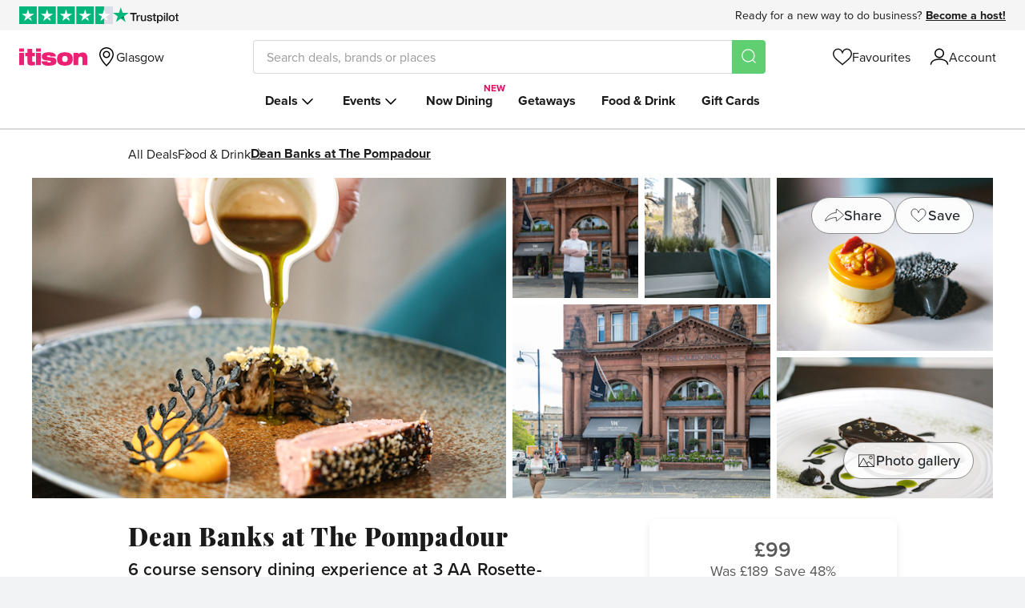

--- FILE ---
content_type: text/html; charset=utf-8
request_url: https://www.itison.com/Glasgow/deals/dean-banks-at-the-pompadour-tasting-menu-2
body_size: 90313
content:


<!doctype html>
<html class=" no-js" lang="en" xmlns:fb="http://ogp.me/ns/fb#">
  <head prefix="og: http://ogp.me/ns# fb: http://ogp.me/ns/fb# ">
    <meta name="csrf-param" content="authenticity_token" />
<meta name="csrf-token" content="6_ujSCC_zXgzBRM8nqNYY5cJ_qST10eItUvdEthl9qJHIh96zfMDVNnSswM7NqTkMAqskEwGqKgJGCtMb-HZSQ" />
    
    <meta charset="utf-8">
    <!-- Generated at 2026-01-22 14:18:11 +0000 by prod-ginger-chamois -->
    <!-- 46ff51881daf24bde862c77ad6729b41-c79a17c9bc3c367ad77e0648956ce510 -->
    <meta http-equiv="Content-Language" content="en-gb">
    <meta http-equiv="X-UA-Compatible" content="IE=edge,chrome=1">
<script type="text/javascript">window.NREUM||(NREUM={});NREUM.info={"beacon":"bam.nr-data.net","errorBeacon":"bam.nr-data.net","licenseKey":"605b43bf03","applicationID":"64743789","transactionName":"ew1YR0oJXg9UERoWRU9NUlZZCkFMQgtaFg==","queueTime":1,"applicationTime":370,"agent":""}</script>
<script type="text/javascript">(window.NREUM||(NREUM={})).init={ajax:{deny_list:["bam.nr-data.net"]},feature_flags:["soft_nav"]};(window.NREUM||(NREUM={})).loader_config={licenseKey:"605b43bf03",applicationID:"64743789",browserID:"64756654"};;/*! For license information please see nr-loader-rum-1.308.0.min.js.LICENSE.txt */
(()=>{var e,t,r={163:(e,t,r)=>{"use strict";r.d(t,{j:()=>E});var n=r(384),i=r(1741);var a=r(2555);r(860).K7.genericEvents;const s="experimental.resources",o="register",c=e=>{if(!e||"string"!=typeof e)return!1;try{document.createDocumentFragment().querySelector(e)}catch{return!1}return!0};var d=r(2614),u=r(944),l=r(8122);const f="[data-nr-mask]",g=e=>(0,l.a)(e,(()=>{const e={feature_flags:[],experimental:{allow_registered_children:!1,resources:!1},mask_selector:"*",block_selector:"[data-nr-block]",mask_input_options:{color:!1,date:!1,"datetime-local":!1,email:!1,month:!1,number:!1,range:!1,search:!1,tel:!1,text:!1,time:!1,url:!1,week:!1,textarea:!1,select:!1,password:!0}};return{ajax:{deny_list:void 0,block_internal:!0,enabled:!0,autoStart:!0},api:{get allow_registered_children(){return e.feature_flags.includes(o)||e.experimental.allow_registered_children},set allow_registered_children(t){e.experimental.allow_registered_children=t},duplicate_registered_data:!1},browser_consent_mode:{enabled:!1},distributed_tracing:{enabled:void 0,exclude_newrelic_header:void 0,cors_use_newrelic_header:void 0,cors_use_tracecontext_headers:void 0,allowed_origins:void 0},get feature_flags(){return e.feature_flags},set feature_flags(t){e.feature_flags=t},generic_events:{enabled:!0,autoStart:!0},harvest:{interval:30},jserrors:{enabled:!0,autoStart:!0},logging:{enabled:!0,autoStart:!0},metrics:{enabled:!0,autoStart:!0},obfuscate:void 0,page_action:{enabled:!0},page_view_event:{enabled:!0,autoStart:!0},page_view_timing:{enabled:!0,autoStart:!0},performance:{capture_marks:!1,capture_measures:!1,capture_detail:!0,resources:{get enabled(){return e.feature_flags.includes(s)||e.experimental.resources},set enabled(t){e.experimental.resources=t},asset_types:[],first_party_domains:[],ignore_newrelic:!0}},privacy:{cookies_enabled:!0},proxy:{assets:void 0,beacon:void 0},session:{expiresMs:d.wk,inactiveMs:d.BB},session_replay:{autoStart:!0,enabled:!1,preload:!1,sampling_rate:10,error_sampling_rate:100,collect_fonts:!1,inline_images:!1,fix_stylesheets:!0,mask_all_inputs:!0,get mask_text_selector(){return e.mask_selector},set mask_text_selector(t){c(t)?e.mask_selector="".concat(t,",").concat(f):""===t||null===t?e.mask_selector=f:(0,u.R)(5,t)},get block_class(){return"nr-block"},get ignore_class(){return"nr-ignore"},get mask_text_class(){return"nr-mask"},get block_selector(){return e.block_selector},set block_selector(t){c(t)?e.block_selector+=",".concat(t):""!==t&&(0,u.R)(6,t)},get mask_input_options(){return e.mask_input_options},set mask_input_options(t){t&&"object"==typeof t?e.mask_input_options={...t,password:!0}:(0,u.R)(7,t)}},session_trace:{enabled:!0,autoStart:!0},soft_navigations:{enabled:!0,autoStart:!0},spa:{enabled:!0,autoStart:!0},ssl:void 0,user_actions:{enabled:!0,elementAttributes:["id","className","tagName","type"]}}})());var p=r(6154),m=r(9324);let h=0;const v={buildEnv:m.F3,distMethod:m.Xs,version:m.xv,originTime:p.WN},b={consented:!1},y={appMetadata:{},get consented(){return this.session?.state?.consent||b.consented},set consented(e){b.consented=e},customTransaction:void 0,denyList:void 0,disabled:!1,harvester:void 0,isolatedBacklog:!1,isRecording:!1,loaderType:void 0,maxBytes:3e4,obfuscator:void 0,onerror:void 0,ptid:void 0,releaseIds:{},session:void 0,timeKeeper:void 0,registeredEntities:[],jsAttributesMetadata:{bytes:0},get harvestCount(){return++h}},_=e=>{const t=(0,l.a)(e,y),r=Object.keys(v).reduce((e,t)=>(e[t]={value:v[t],writable:!1,configurable:!0,enumerable:!0},e),{});return Object.defineProperties(t,r)};var w=r(5701);const x=e=>{const t=e.startsWith("http");e+="/",r.p=t?e:"https://"+e};var R=r(7836),k=r(3241);const A={accountID:void 0,trustKey:void 0,agentID:void 0,licenseKey:void 0,applicationID:void 0,xpid:void 0},S=e=>(0,l.a)(e,A),T=new Set;function E(e,t={},r,s){let{init:o,info:c,loader_config:d,runtime:u={},exposed:l=!0}=t;if(!c){const e=(0,n.pV)();o=e.init,c=e.info,d=e.loader_config}e.init=g(o||{}),e.loader_config=S(d||{}),c.jsAttributes??={},p.bv&&(c.jsAttributes.isWorker=!0),e.info=(0,a.D)(c);const f=e.init,m=[c.beacon,c.errorBeacon];T.has(e.agentIdentifier)||(f.proxy.assets&&(x(f.proxy.assets),m.push(f.proxy.assets)),f.proxy.beacon&&m.push(f.proxy.beacon),e.beacons=[...m],function(e){const t=(0,n.pV)();Object.getOwnPropertyNames(i.W.prototype).forEach(r=>{const n=i.W.prototype[r];if("function"!=typeof n||"constructor"===n)return;let a=t[r];e[r]&&!1!==e.exposed&&"micro-agent"!==e.runtime?.loaderType&&(t[r]=(...t)=>{const n=e[r](...t);return a?a(...t):n})})}(e),(0,n.US)("activatedFeatures",w.B)),u.denyList=[...f.ajax.deny_list||[],...f.ajax.block_internal?m:[]],u.ptid=e.agentIdentifier,u.loaderType=r,e.runtime=_(u),T.has(e.agentIdentifier)||(e.ee=R.ee.get(e.agentIdentifier),e.exposed=l,(0,k.W)({agentIdentifier:e.agentIdentifier,drained:!!w.B?.[e.agentIdentifier],type:"lifecycle",name:"initialize",feature:void 0,data:e.config})),T.add(e.agentIdentifier)}},384:(e,t,r)=>{"use strict";r.d(t,{NT:()=>s,US:()=>u,Zm:()=>o,bQ:()=>d,dV:()=>c,pV:()=>l});var n=r(6154),i=r(1863),a=r(1910);const s={beacon:"bam.nr-data.net",errorBeacon:"bam.nr-data.net"};function o(){return n.gm.NREUM||(n.gm.NREUM={}),void 0===n.gm.newrelic&&(n.gm.newrelic=n.gm.NREUM),n.gm.NREUM}function c(){let e=o();return e.o||(e.o={ST:n.gm.setTimeout,SI:n.gm.setImmediate||n.gm.setInterval,CT:n.gm.clearTimeout,XHR:n.gm.XMLHttpRequest,REQ:n.gm.Request,EV:n.gm.Event,PR:n.gm.Promise,MO:n.gm.MutationObserver,FETCH:n.gm.fetch,WS:n.gm.WebSocket},(0,a.i)(...Object.values(e.o))),e}function d(e,t){let r=o();r.initializedAgents??={},t.initializedAt={ms:(0,i.t)(),date:new Date},r.initializedAgents[e]=t}function u(e,t){o()[e]=t}function l(){return function(){let e=o();const t=e.info||{};e.info={beacon:s.beacon,errorBeacon:s.errorBeacon,...t}}(),function(){let e=o();const t=e.init||{};e.init={...t}}(),c(),function(){let e=o();const t=e.loader_config||{};e.loader_config={...t}}(),o()}},782:(e,t,r)=>{"use strict";r.d(t,{T:()=>n});const n=r(860).K7.pageViewTiming},860:(e,t,r)=>{"use strict";r.d(t,{$J:()=>u,K7:()=>c,P3:()=>d,XX:()=>i,Yy:()=>o,df:()=>a,qY:()=>n,v4:()=>s});const n="events",i="jserrors",a="browser/blobs",s="rum",o="browser/logs",c={ajax:"ajax",genericEvents:"generic_events",jserrors:i,logging:"logging",metrics:"metrics",pageAction:"page_action",pageViewEvent:"page_view_event",pageViewTiming:"page_view_timing",sessionReplay:"session_replay",sessionTrace:"session_trace",softNav:"soft_navigations",spa:"spa"},d={[c.pageViewEvent]:1,[c.pageViewTiming]:2,[c.metrics]:3,[c.jserrors]:4,[c.spa]:5,[c.ajax]:6,[c.sessionTrace]:7,[c.softNav]:8,[c.sessionReplay]:9,[c.logging]:10,[c.genericEvents]:11},u={[c.pageViewEvent]:s,[c.pageViewTiming]:n,[c.ajax]:n,[c.spa]:n,[c.softNav]:n,[c.metrics]:i,[c.jserrors]:i,[c.sessionTrace]:a,[c.sessionReplay]:a,[c.logging]:o,[c.genericEvents]:"ins"}},944:(e,t,r)=>{"use strict";r.d(t,{R:()=>i});var n=r(3241);function i(e,t){"function"==typeof console.debug&&(console.debug("New Relic Warning: https://github.com/newrelic/newrelic-browser-agent/blob/main/docs/warning-codes.md#".concat(e),t),(0,n.W)({agentIdentifier:null,drained:null,type:"data",name:"warn",feature:"warn",data:{code:e,secondary:t}}))}},1687:(e,t,r)=>{"use strict";r.d(t,{Ak:()=>d,Ze:()=>f,x3:()=>u});var n=r(3241),i=r(7836),a=r(3606),s=r(860),o=r(2646);const c={};function d(e,t){const r={staged:!1,priority:s.P3[t]||0};l(e),c[e].get(t)||c[e].set(t,r)}function u(e,t){e&&c[e]&&(c[e].get(t)&&c[e].delete(t),p(e,t,!1),c[e].size&&g(e))}function l(e){if(!e)throw new Error("agentIdentifier required");c[e]||(c[e]=new Map)}function f(e="",t="feature",r=!1){if(l(e),!e||!c[e].get(t)||r)return p(e,t);c[e].get(t).staged=!0,g(e)}function g(e){const t=Array.from(c[e]);t.every(([e,t])=>t.staged)&&(t.sort((e,t)=>e[1].priority-t[1].priority),t.forEach(([t])=>{c[e].delete(t),p(e,t)}))}function p(e,t,r=!0){const s=e?i.ee.get(e):i.ee,c=a.i.handlers;if(!s.aborted&&s.backlog&&c){if((0,n.W)({agentIdentifier:e,type:"lifecycle",name:"drain",feature:t}),r){const e=s.backlog[t],r=c[t];if(r){for(let t=0;e&&t<e.length;++t)m(e[t],r);Object.entries(r).forEach(([e,t])=>{Object.values(t||{}).forEach(t=>{t[0]?.on&&t[0]?.context()instanceof o.y&&t[0].on(e,t[1])})})}}s.isolatedBacklog||delete c[t],s.backlog[t]=null,s.emit("drain-"+t,[])}}function m(e,t){var r=e[1];Object.values(t[r]||{}).forEach(t=>{var r=e[0];if(t[0]===r){var n=t[1],i=e[3],a=e[2];n.apply(i,a)}})}},1738:(e,t,r)=>{"use strict";r.d(t,{U:()=>g,Y:()=>f});var n=r(3241),i=r(9908),a=r(1863),s=r(944),o=r(5701),c=r(3969),d=r(8362),u=r(860),l=r(4261);function f(e,t,r,a){const f=a||r;!f||f[e]&&f[e]!==d.d.prototype[e]||(f[e]=function(){(0,i.p)(c.xV,["API/"+e+"/called"],void 0,u.K7.metrics,r.ee),(0,n.W)({agentIdentifier:r.agentIdentifier,drained:!!o.B?.[r.agentIdentifier],type:"data",name:"api",feature:l.Pl+e,data:{}});try{return t.apply(this,arguments)}catch(e){(0,s.R)(23,e)}})}function g(e,t,r,n,s){const o=e.info;null===r?delete o.jsAttributes[t]:o.jsAttributes[t]=r,(s||null===r)&&(0,i.p)(l.Pl+n,[(0,a.t)(),t,r],void 0,"session",e.ee)}},1741:(e,t,r)=>{"use strict";r.d(t,{W:()=>a});var n=r(944),i=r(4261);class a{#e(e,...t){if(this[e]!==a.prototype[e])return this[e](...t);(0,n.R)(35,e)}addPageAction(e,t){return this.#e(i.hG,e,t)}register(e){return this.#e(i.eY,e)}recordCustomEvent(e,t){return this.#e(i.fF,e,t)}setPageViewName(e,t){return this.#e(i.Fw,e,t)}setCustomAttribute(e,t,r){return this.#e(i.cD,e,t,r)}noticeError(e,t){return this.#e(i.o5,e,t)}setUserId(e,t=!1){return this.#e(i.Dl,e,t)}setApplicationVersion(e){return this.#e(i.nb,e)}setErrorHandler(e){return this.#e(i.bt,e)}addRelease(e,t){return this.#e(i.k6,e,t)}log(e,t){return this.#e(i.$9,e,t)}start(){return this.#e(i.d3)}finished(e){return this.#e(i.BL,e)}recordReplay(){return this.#e(i.CH)}pauseReplay(){return this.#e(i.Tb)}addToTrace(e){return this.#e(i.U2,e)}setCurrentRouteName(e){return this.#e(i.PA,e)}interaction(e){return this.#e(i.dT,e)}wrapLogger(e,t,r){return this.#e(i.Wb,e,t,r)}measure(e,t){return this.#e(i.V1,e,t)}consent(e){return this.#e(i.Pv,e)}}},1863:(e,t,r)=>{"use strict";function n(){return Math.floor(performance.now())}r.d(t,{t:()=>n})},1910:(e,t,r)=>{"use strict";r.d(t,{i:()=>a});var n=r(944);const i=new Map;function a(...e){return e.every(e=>{if(i.has(e))return i.get(e);const t="function"==typeof e?e.toString():"",r=t.includes("[native code]"),a=t.includes("nrWrapper");return r||a||(0,n.R)(64,e?.name||t),i.set(e,r),r})}},2555:(e,t,r)=>{"use strict";r.d(t,{D:()=>o,f:()=>s});var n=r(384),i=r(8122);const a={beacon:n.NT.beacon,errorBeacon:n.NT.errorBeacon,licenseKey:void 0,applicationID:void 0,sa:void 0,queueTime:void 0,applicationTime:void 0,ttGuid:void 0,user:void 0,account:void 0,product:void 0,extra:void 0,jsAttributes:{},userAttributes:void 0,atts:void 0,transactionName:void 0,tNamePlain:void 0};function s(e){try{return!!e.licenseKey&&!!e.errorBeacon&&!!e.applicationID}catch(e){return!1}}const o=e=>(0,i.a)(e,a)},2614:(e,t,r)=>{"use strict";r.d(t,{BB:()=>s,H3:()=>n,g:()=>d,iL:()=>c,tS:()=>o,uh:()=>i,wk:()=>a});const n="NRBA",i="SESSION",a=144e5,s=18e5,o={STARTED:"session-started",PAUSE:"session-pause",RESET:"session-reset",RESUME:"session-resume",UPDATE:"session-update"},c={SAME_TAB:"same-tab",CROSS_TAB:"cross-tab"},d={OFF:0,FULL:1,ERROR:2}},2646:(e,t,r)=>{"use strict";r.d(t,{y:()=>n});class n{constructor(e){this.contextId=e}}},2843:(e,t,r)=>{"use strict";r.d(t,{G:()=>a,u:()=>i});var n=r(3878);function i(e,t=!1,r,i){(0,n.DD)("visibilitychange",function(){if(t)return void("hidden"===document.visibilityState&&e());e(document.visibilityState)},r,i)}function a(e,t,r){(0,n.sp)("pagehide",e,t,r)}},3241:(e,t,r)=>{"use strict";r.d(t,{W:()=>a});var n=r(6154);const i="newrelic";function a(e={}){try{n.gm.dispatchEvent(new CustomEvent(i,{detail:e}))}catch(e){}}},3606:(e,t,r)=>{"use strict";r.d(t,{i:()=>a});var n=r(9908);a.on=s;var i=a.handlers={};function a(e,t,r,a){s(a||n.d,i,e,t,r)}function s(e,t,r,i,a){a||(a="feature"),e||(e=n.d);var s=t[a]=t[a]||{};(s[r]=s[r]||[]).push([e,i])}},3878:(e,t,r)=>{"use strict";function n(e,t){return{capture:e,passive:!1,signal:t}}function i(e,t,r=!1,i){window.addEventListener(e,t,n(r,i))}function a(e,t,r=!1,i){document.addEventListener(e,t,n(r,i))}r.d(t,{DD:()=>a,jT:()=>n,sp:()=>i})},3969:(e,t,r)=>{"use strict";r.d(t,{TZ:()=>n,XG:()=>o,rs:()=>i,xV:()=>s,z_:()=>a});const n=r(860).K7.metrics,i="sm",a="cm",s="storeSupportabilityMetrics",o="storeEventMetrics"},4234:(e,t,r)=>{"use strict";r.d(t,{W:()=>a});var n=r(7836),i=r(1687);class a{constructor(e,t){this.agentIdentifier=e,this.ee=n.ee.get(e),this.featureName=t,this.blocked=!1}deregisterDrain(){(0,i.x3)(this.agentIdentifier,this.featureName)}}},4261:(e,t,r)=>{"use strict";r.d(t,{$9:()=>d,BL:()=>o,CH:()=>g,Dl:()=>_,Fw:()=>y,PA:()=>h,Pl:()=>n,Pv:()=>k,Tb:()=>l,U2:()=>a,V1:()=>R,Wb:()=>x,bt:()=>b,cD:()=>v,d3:()=>w,dT:()=>c,eY:()=>p,fF:()=>f,hG:()=>i,k6:()=>s,nb:()=>m,o5:()=>u});const n="api-",i="addPageAction",a="addToTrace",s="addRelease",o="finished",c="interaction",d="log",u="noticeError",l="pauseReplay",f="recordCustomEvent",g="recordReplay",p="register",m="setApplicationVersion",h="setCurrentRouteName",v="setCustomAttribute",b="setErrorHandler",y="setPageViewName",_="setUserId",w="start",x="wrapLogger",R="measure",k="consent"},5289:(e,t,r)=>{"use strict";r.d(t,{GG:()=>s,Qr:()=>c,sB:()=>o});var n=r(3878),i=r(6389);function a(){return"undefined"==typeof document||"complete"===document.readyState}function s(e,t){if(a())return e();const r=(0,i.J)(e),s=setInterval(()=>{a()&&(clearInterval(s),r())},500);(0,n.sp)("load",r,t)}function o(e){if(a())return e();(0,n.DD)("DOMContentLoaded",e)}function c(e){if(a())return e();(0,n.sp)("popstate",e)}},5607:(e,t,r)=>{"use strict";r.d(t,{W:()=>n});const n=(0,r(9566).bz)()},5701:(e,t,r)=>{"use strict";r.d(t,{B:()=>a,t:()=>s});var n=r(3241);const i=new Set,a={};function s(e,t){const r=t.agentIdentifier;a[r]??={},e&&"object"==typeof e&&(i.has(r)||(t.ee.emit("rumresp",[e]),a[r]=e,i.add(r),(0,n.W)({agentIdentifier:r,loaded:!0,drained:!0,type:"lifecycle",name:"load",feature:void 0,data:e})))}},6154:(e,t,r)=>{"use strict";r.d(t,{OF:()=>c,RI:()=>i,WN:()=>u,bv:()=>a,eN:()=>l,gm:()=>s,mw:()=>o,sb:()=>d});var n=r(1863);const i="undefined"!=typeof window&&!!window.document,a="undefined"!=typeof WorkerGlobalScope&&("undefined"!=typeof self&&self instanceof WorkerGlobalScope&&self.navigator instanceof WorkerNavigator||"undefined"!=typeof globalThis&&globalThis instanceof WorkerGlobalScope&&globalThis.navigator instanceof WorkerNavigator),s=i?window:"undefined"!=typeof WorkerGlobalScope&&("undefined"!=typeof self&&self instanceof WorkerGlobalScope&&self||"undefined"!=typeof globalThis&&globalThis instanceof WorkerGlobalScope&&globalThis),o=Boolean("hidden"===s?.document?.visibilityState),c=/iPad|iPhone|iPod/.test(s.navigator?.userAgent),d=c&&"undefined"==typeof SharedWorker,u=((()=>{const e=s.navigator?.userAgent?.match(/Firefox[/\s](\d+\.\d+)/);Array.isArray(e)&&e.length>=2&&e[1]})(),Date.now()-(0,n.t)()),l=()=>"undefined"!=typeof PerformanceNavigationTiming&&s?.performance?.getEntriesByType("navigation")?.[0]?.responseStart},6389:(e,t,r)=>{"use strict";function n(e,t=500,r={}){const n=r?.leading||!1;let i;return(...r)=>{n&&void 0===i&&(e.apply(this,r),i=setTimeout(()=>{i=clearTimeout(i)},t)),n||(clearTimeout(i),i=setTimeout(()=>{e.apply(this,r)},t))}}function i(e){let t=!1;return(...r)=>{t||(t=!0,e.apply(this,r))}}r.d(t,{J:()=>i,s:()=>n})},6630:(e,t,r)=>{"use strict";r.d(t,{T:()=>n});const n=r(860).K7.pageViewEvent},7699:(e,t,r)=>{"use strict";r.d(t,{It:()=>a,KC:()=>o,No:()=>i,qh:()=>s});var n=r(860);const i=16e3,a=1e6,s="SESSION_ERROR",o={[n.K7.logging]:!0,[n.K7.genericEvents]:!1,[n.K7.jserrors]:!1,[n.K7.ajax]:!1}},7836:(e,t,r)=>{"use strict";r.d(t,{P:()=>o,ee:()=>c});var n=r(384),i=r(8990),a=r(2646),s=r(5607);const o="nr@context:".concat(s.W),c=function e(t,r){var n={},s={},u={},l=!1;try{l=16===r.length&&d.initializedAgents?.[r]?.runtime.isolatedBacklog}catch(e){}var f={on:p,addEventListener:p,removeEventListener:function(e,t){var r=n[e];if(!r)return;for(var i=0;i<r.length;i++)r[i]===t&&r.splice(i,1)},emit:function(e,r,n,i,a){!1!==a&&(a=!0);if(c.aborted&&!i)return;t&&a&&t.emit(e,r,n);var o=g(n);m(e).forEach(e=>{e.apply(o,r)});var d=v()[s[e]];d&&d.push([f,e,r,o]);return o},get:h,listeners:m,context:g,buffer:function(e,t){const r=v();if(t=t||"feature",f.aborted)return;Object.entries(e||{}).forEach(([e,n])=>{s[n]=t,t in r||(r[t]=[])})},abort:function(){f._aborted=!0,Object.keys(f.backlog).forEach(e=>{delete f.backlog[e]})},isBuffering:function(e){return!!v()[s[e]]},debugId:r,backlog:l?{}:t&&"object"==typeof t.backlog?t.backlog:{},isolatedBacklog:l};return Object.defineProperty(f,"aborted",{get:()=>{let e=f._aborted||!1;return e||(t&&(e=t.aborted),e)}}),f;function g(e){return e&&e instanceof a.y?e:e?(0,i.I)(e,o,()=>new a.y(o)):new a.y(o)}function p(e,t){n[e]=m(e).concat(t)}function m(e){return n[e]||[]}function h(t){return u[t]=u[t]||e(f,t)}function v(){return f.backlog}}(void 0,"globalEE"),d=(0,n.Zm)();d.ee||(d.ee=c)},8122:(e,t,r)=>{"use strict";r.d(t,{a:()=>i});var n=r(944);function i(e,t){try{if(!e||"object"!=typeof e)return(0,n.R)(3);if(!t||"object"!=typeof t)return(0,n.R)(4);const r=Object.create(Object.getPrototypeOf(t),Object.getOwnPropertyDescriptors(t)),a=0===Object.keys(r).length?e:r;for(let s in a)if(void 0!==e[s])try{if(null===e[s]){r[s]=null;continue}Array.isArray(e[s])&&Array.isArray(t[s])?r[s]=Array.from(new Set([...e[s],...t[s]])):"object"==typeof e[s]&&"object"==typeof t[s]?r[s]=i(e[s],t[s]):r[s]=e[s]}catch(e){r[s]||(0,n.R)(1,e)}return r}catch(e){(0,n.R)(2,e)}}},8362:(e,t,r)=>{"use strict";r.d(t,{d:()=>a});var n=r(9566),i=r(1741);class a extends i.W{agentIdentifier=(0,n.LA)(16)}},8374:(e,t,r)=>{r.nc=(()=>{try{return document?.currentScript?.nonce}catch(e){}return""})()},8990:(e,t,r)=>{"use strict";r.d(t,{I:()=>i});var n=Object.prototype.hasOwnProperty;function i(e,t,r){if(n.call(e,t))return e[t];var i=r();if(Object.defineProperty&&Object.keys)try{return Object.defineProperty(e,t,{value:i,writable:!0,enumerable:!1}),i}catch(e){}return e[t]=i,i}},9324:(e,t,r)=>{"use strict";r.d(t,{F3:()=>i,Xs:()=>a,xv:()=>n});const n="1.308.0",i="PROD",a="CDN"},9566:(e,t,r)=>{"use strict";r.d(t,{LA:()=>o,bz:()=>s});var n=r(6154);const i="xxxxxxxx-xxxx-4xxx-yxxx-xxxxxxxxxxxx";function a(e,t){return e?15&e[t]:16*Math.random()|0}function s(){const e=n.gm?.crypto||n.gm?.msCrypto;let t,r=0;return e&&e.getRandomValues&&(t=e.getRandomValues(new Uint8Array(30))),i.split("").map(e=>"x"===e?a(t,r++).toString(16):"y"===e?(3&a()|8).toString(16):e).join("")}function o(e){const t=n.gm?.crypto||n.gm?.msCrypto;let r,i=0;t&&t.getRandomValues&&(r=t.getRandomValues(new Uint8Array(e)));const s=[];for(var o=0;o<e;o++)s.push(a(r,i++).toString(16));return s.join("")}},9908:(e,t,r)=>{"use strict";r.d(t,{d:()=>n,p:()=>i});var n=r(7836).ee.get("handle");function i(e,t,r,i,a){a?(a.buffer([e],i),a.emit(e,t,r)):(n.buffer([e],i),n.emit(e,t,r))}}},n={};function i(e){var t=n[e];if(void 0!==t)return t.exports;var a=n[e]={exports:{}};return r[e](a,a.exports,i),a.exports}i.m=r,i.d=(e,t)=>{for(var r in t)i.o(t,r)&&!i.o(e,r)&&Object.defineProperty(e,r,{enumerable:!0,get:t[r]})},i.f={},i.e=e=>Promise.all(Object.keys(i.f).reduce((t,r)=>(i.f[r](e,t),t),[])),i.u=e=>"nr-rum-1.308.0.min.js",i.o=(e,t)=>Object.prototype.hasOwnProperty.call(e,t),e={},t="NRBA-1.308.0.PROD:",i.l=(r,n,a,s)=>{if(e[r])e[r].push(n);else{var o,c;if(void 0!==a)for(var d=document.getElementsByTagName("script"),u=0;u<d.length;u++){var l=d[u];if(l.getAttribute("src")==r||l.getAttribute("data-webpack")==t+a){o=l;break}}if(!o){c=!0;var f={296:"sha512-+MIMDsOcckGXa1EdWHqFNv7P+JUkd5kQwCBr3KE6uCvnsBNUrdSt4a/3/L4j4TxtnaMNjHpza2/erNQbpacJQA=="};(o=document.createElement("script")).charset="utf-8",i.nc&&o.setAttribute("nonce",i.nc),o.setAttribute("data-webpack",t+a),o.src=r,0!==o.src.indexOf(window.location.origin+"/")&&(o.crossOrigin="anonymous"),f[s]&&(o.integrity=f[s])}e[r]=[n];var g=(t,n)=>{o.onerror=o.onload=null,clearTimeout(p);var i=e[r];if(delete e[r],o.parentNode&&o.parentNode.removeChild(o),i&&i.forEach(e=>e(n)),t)return t(n)},p=setTimeout(g.bind(null,void 0,{type:"timeout",target:o}),12e4);o.onerror=g.bind(null,o.onerror),o.onload=g.bind(null,o.onload),c&&document.head.appendChild(o)}},i.r=e=>{"undefined"!=typeof Symbol&&Symbol.toStringTag&&Object.defineProperty(e,Symbol.toStringTag,{value:"Module"}),Object.defineProperty(e,"__esModule",{value:!0})},i.p="https://js-agent.newrelic.com/",(()=>{var e={374:0,840:0};i.f.j=(t,r)=>{var n=i.o(e,t)?e[t]:void 0;if(0!==n)if(n)r.push(n[2]);else{var a=new Promise((r,i)=>n=e[t]=[r,i]);r.push(n[2]=a);var s=i.p+i.u(t),o=new Error;i.l(s,r=>{if(i.o(e,t)&&(0!==(n=e[t])&&(e[t]=void 0),n)){var a=r&&("load"===r.type?"missing":r.type),s=r&&r.target&&r.target.src;o.message="Loading chunk "+t+" failed: ("+a+": "+s+")",o.name="ChunkLoadError",o.type=a,o.request=s,n[1](o)}},"chunk-"+t,t)}};var t=(t,r)=>{var n,a,[s,o,c]=r,d=0;if(s.some(t=>0!==e[t])){for(n in o)i.o(o,n)&&(i.m[n]=o[n]);if(c)c(i)}for(t&&t(r);d<s.length;d++)a=s[d],i.o(e,a)&&e[a]&&e[a][0](),e[a]=0},r=self["webpackChunk:NRBA-1.308.0.PROD"]=self["webpackChunk:NRBA-1.308.0.PROD"]||[];r.forEach(t.bind(null,0)),r.push=t.bind(null,r.push.bind(r))})(),(()=>{"use strict";i(8374);var e=i(8362),t=i(860);const r=Object.values(t.K7);var n=i(163);var a=i(9908),s=i(1863),o=i(4261),c=i(1738);var d=i(1687),u=i(4234),l=i(5289),f=i(6154),g=i(944),p=i(384);const m=e=>f.RI&&!0===e?.privacy.cookies_enabled;function h(e){return!!(0,p.dV)().o.MO&&m(e)&&!0===e?.session_trace.enabled}var v=i(6389),b=i(7699);class y extends u.W{constructor(e,t){super(e.agentIdentifier,t),this.agentRef=e,this.abortHandler=void 0,this.featAggregate=void 0,this.loadedSuccessfully=void 0,this.onAggregateImported=new Promise(e=>{this.loadedSuccessfully=e}),this.deferred=Promise.resolve(),!1===e.init[this.featureName].autoStart?this.deferred=new Promise((t,r)=>{this.ee.on("manual-start-all",(0,v.J)(()=>{(0,d.Ak)(e.agentIdentifier,this.featureName),t()}))}):(0,d.Ak)(e.agentIdentifier,t)}importAggregator(e,t,r={}){if(this.featAggregate)return;const n=async()=>{let n;await this.deferred;try{if(m(e.init)){const{setupAgentSession:t}=await i.e(296).then(i.bind(i,3305));n=t(e)}}catch(e){(0,g.R)(20,e),this.ee.emit("internal-error",[e]),(0,a.p)(b.qh,[e],void 0,this.featureName,this.ee)}try{if(!this.#t(this.featureName,n,e.init))return(0,d.Ze)(this.agentIdentifier,this.featureName),void this.loadedSuccessfully(!1);const{Aggregate:i}=await t();this.featAggregate=new i(e,r),e.runtime.harvester.initializedAggregates.push(this.featAggregate),this.loadedSuccessfully(!0)}catch(e){(0,g.R)(34,e),this.abortHandler?.(),(0,d.Ze)(this.agentIdentifier,this.featureName,!0),this.loadedSuccessfully(!1),this.ee&&this.ee.abort()}};f.RI?(0,l.GG)(()=>n(),!0):n()}#t(e,r,n){if(this.blocked)return!1;switch(e){case t.K7.sessionReplay:return h(n)&&!!r;case t.K7.sessionTrace:return!!r;default:return!0}}}var _=i(6630),w=i(2614),x=i(3241);class R extends y{static featureName=_.T;constructor(e){var t;super(e,_.T),this.setupInspectionEvents(e.agentIdentifier),t=e,(0,c.Y)(o.Fw,function(e,r){"string"==typeof e&&("/"!==e.charAt(0)&&(e="/"+e),t.runtime.customTransaction=(r||"http://custom.transaction")+e,(0,a.p)(o.Pl+o.Fw,[(0,s.t)()],void 0,void 0,t.ee))},t),this.importAggregator(e,()=>i.e(296).then(i.bind(i,3943)))}setupInspectionEvents(e){const t=(t,r)=>{t&&(0,x.W)({agentIdentifier:e,timeStamp:t.timeStamp,loaded:"complete"===t.target.readyState,type:"window",name:r,data:t.target.location+""})};(0,l.sB)(e=>{t(e,"DOMContentLoaded")}),(0,l.GG)(e=>{t(e,"load")}),(0,l.Qr)(e=>{t(e,"navigate")}),this.ee.on(w.tS.UPDATE,(t,r)=>{(0,x.W)({agentIdentifier:e,type:"lifecycle",name:"session",data:r})})}}class k extends e.d{constructor(e){var t;(super(),f.gm)?(this.features={},(0,p.bQ)(this.agentIdentifier,this),this.desiredFeatures=new Set(e.features||[]),this.desiredFeatures.add(R),(0,n.j)(this,e,e.loaderType||"agent"),t=this,(0,c.Y)(o.cD,function(e,r,n=!1){if("string"==typeof e){if(["string","number","boolean"].includes(typeof r)||null===r)return(0,c.U)(t,e,r,o.cD,n);(0,g.R)(40,typeof r)}else(0,g.R)(39,typeof e)},t),function(e){(0,c.Y)(o.Dl,function(t,r=!1){if("string"!=typeof t&&null!==t)return void(0,g.R)(41,typeof t);const n=e.info.jsAttributes["enduser.id"];r&&null!=n&&n!==t?(0,a.p)(o.Pl+"setUserIdAndResetSession",[t],void 0,"session",e.ee):(0,c.U)(e,"enduser.id",t,o.Dl,!0)},e)}(this),function(e){(0,c.Y)(o.nb,function(t){if("string"==typeof t||null===t)return(0,c.U)(e,"application.version",t,o.nb,!1);(0,g.R)(42,typeof t)},e)}(this),function(e){(0,c.Y)(o.d3,function(){e.ee.emit("manual-start-all")},e)}(this),function(e){(0,c.Y)(o.Pv,function(t=!0){if("boolean"==typeof t){if((0,a.p)(o.Pl+o.Pv,[t],void 0,"session",e.ee),e.runtime.consented=t,t){const t=e.features.page_view_event;t.onAggregateImported.then(e=>{const r=t.featAggregate;e&&!r.sentRum&&r.sendRum()})}}else(0,g.R)(65,typeof t)},e)}(this),this.run()):(0,g.R)(21)}get config(){return{info:this.info,init:this.init,loader_config:this.loader_config,runtime:this.runtime}}get api(){return this}run(){try{const e=function(e){const t={};return r.forEach(r=>{t[r]=!!e[r]?.enabled}),t}(this.init),n=[...this.desiredFeatures];n.sort((e,r)=>t.P3[e.featureName]-t.P3[r.featureName]),n.forEach(r=>{if(!e[r.featureName]&&r.featureName!==t.K7.pageViewEvent)return;if(r.featureName===t.K7.spa)return void(0,g.R)(67);const n=function(e){switch(e){case t.K7.ajax:return[t.K7.jserrors];case t.K7.sessionTrace:return[t.K7.ajax,t.K7.pageViewEvent];case t.K7.sessionReplay:return[t.K7.sessionTrace];case t.K7.pageViewTiming:return[t.K7.pageViewEvent];default:return[]}}(r.featureName).filter(e=>!(e in this.features));n.length>0&&(0,g.R)(36,{targetFeature:r.featureName,missingDependencies:n}),this.features[r.featureName]=new r(this)})}catch(e){(0,g.R)(22,e);for(const e in this.features)this.features[e].abortHandler?.();const t=(0,p.Zm)();delete t.initializedAgents[this.agentIdentifier]?.features,delete this.sharedAggregator;return t.ee.get(this.agentIdentifier).abort(),!1}}}var A=i(2843),S=i(782);class T extends y{static featureName=S.T;constructor(e){super(e,S.T),f.RI&&((0,A.u)(()=>(0,a.p)("docHidden",[(0,s.t)()],void 0,S.T,this.ee),!0),(0,A.G)(()=>(0,a.p)("winPagehide",[(0,s.t)()],void 0,S.T,this.ee)),this.importAggregator(e,()=>i.e(296).then(i.bind(i,2117))))}}var E=i(3969);class I extends y{static featureName=E.TZ;constructor(e){super(e,E.TZ),f.RI&&document.addEventListener("securitypolicyviolation",e=>{(0,a.p)(E.xV,["Generic/CSPViolation/Detected"],void 0,this.featureName,this.ee)}),this.importAggregator(e,()=>i.e(296).then(i.bind(i,9623)))}}new k({features:[R,T,I],loaderType:"lite"})})()})();</script>
    <meta name="description" content="Exclusive deals and events that you want to go to.">

    <meta name="turbo-prefetch" content="false">
      <meta name="viewport" content="width=device-width, initial-scale=1.0, minimum-scale=1.0, maximum-scale=5">

    <title>Dean Banks at The Pompadour – itison</title>
    <link rel="preload" as="style" href="https://use.typekit.net/lnk4uoh.css"><link rel="preconnect" href="https://p.typekit.net" crossorigin="crossorigin">
    <link rel="preconnect" href="https://fonts.gstatic.com/" crossorigin="crossorigin">
    <link rel="preconnect" href="https://itison.imgix.net/" crossorigin="crossorigin">


    <script>
//<![CDATA[
window.turnstileLoaded = () => {
                      const turnstileElements = document.querySelectorAll('[data-controller="turnstile"]');
                      turnstileElements.forEach(element => {
                        element.dispatchEvent(new CustomEvent('turnstile:loaded'));
                      });
                    };
//]]>
</script><script src="https://challenges.cloudflare.com/turnstile/v0/api.js?render=explicit&amp;onload=turnstileLoaded" async="async" defer="defer" data-turbo-track="reload"></script>

    <script type="importmap" data-turbo-track="reload">{
  "imports": {
    "@rails/request.js": "/assets/requestjs-bffb00806adf561a434c0ab2b8c28a693312b377841fdf2bd7ba389b4846b62f.js",
    "application": "/assets/application-0dea12b1e6579122bb234286306a1c9de48aa982da6b11f5d4b831156c934723.js",
    "@hotwired/turbo-rails": "/assets/turbo.min-9ab789542bddd97dfb9d57233fd947ad0303709c2126132e32b21111b850f302.js",
    "@hotwired/stimulus": "/assets/@hotwired--stimulus-8be8538bf0e1d7d74b4573442c572f90db32ed891b13b1d08036d62a09fd4c31.js",
    "@hotwired/stimulus-loading": "/assets/stimulus-loading-6024ee603e0509bba59098881b54a52936debca30ff797835b5ec6a4ef77ba37.js",
    "src/turbo_native/bridge": "/assets/src/turbo_native/bridge-70de1b79fd2c9f10902711e197697ad501636ce37f1a1e13f713fc0b4fbd6df1.js",
    "@hotwired/hotwire-native-bridge": "/assets/@hotwired--hotwire-native-bridge-42a706caddb4ee92143596f4c29f76ea968df3fc65aa80d9a955f7423829034e.js",
    "recombee-js-api-client": "/assets/recombee-js-api-client-448761d99a919af9753ea71011e043f18bc5dbc5b0265574a778c4dffb30c207.js",
    "jssha": "/assets/jssha-a52b337343954f65fce783f6de6fc4c7b647cc49a5a05ab285a3cc23c24f545e.js",
    "js-cookie": "/assets/js-cookie-a523feb80a1e592373ef329104546365846d833b40ab41f605c5fb6db4d5de33.js",
    "getaddress-autocomplete": "/assets/getaddress-autocomplete-1cf15f7e0770aba953464c18a96871d54bd4b6031b7229af7ea33e45ef898681.js",
    "lottie-web": "/assets/lottie-web-c1af95b8f71034c7366487d6e004ccccdff26023f8527209311ce4e74172a023.js",
    "swiper/shared/swiper-core.mjs": "/assets/swiper/shared/swiper-core-1e7e308b50b9eb365dd960bad279bd6c30570d3dbb9be27cedd287a8290e60d4.mjs",
    "swiper/shared/utils.mjs": "/assets/swiper/shared/utils-bb752995015d261a0b00df0139372945f8f25b6c63acd24eb1bea6d481b1ef4e.mjs",
    "swiper/shared/ssr-window.esm.mjs": "/assets/swiper/shared/ssr-window.esm-b22a68bb07129dedb1f6fb52615cb24f65b4c691081493ed9b73874b6318e721.mjs",
    "swiper/modules/navigation.mjs": "/assets/swiper/modules/navigation-7714f776d230c59c424bff763295cbc2f4d5b32c43f369574ad21b21140eab0a.mjs",
    "swiper/modules/pagination.mjs": "/assets/swiper/modules/pagination-9e4fea1fd1b3fae69cfd6453dfb978e72bc5c8563c009d4a7c65e3acbdc56550.mjs",
    "swiper/modules/a11y.mjs": "/assets/swiper/modules/a11y-2f2658b4fe32b5e35f5d4f465f08d1ab5015afe3ec909a96368d4a698c37545e.mjs",
    "swiper/modules/autoplay.mjs": "/assets/swiper/modules/autoplay-9542338c0f69093a58eb08d5249d6c350935213d03f5b8532828a8cfcacefacf.mjs",
    "swiper/modules/free-mode.mjs": "/assets/swiper/modules/free-mode-d1c91755eb3b99586f64d2079e120c157d978031c2da201cf4dbbbb97a1600e6.mjs",
    "swiper/modules/grid.mjs": "/assets/swiper/modules/grid-4d542fd8d2dafca93efd6211880e32719207b02572b9e5100edd27861ffc3f1e.mjs",
    "confetti-js": "/assets/confetti-js-4a96056ab77e38193fe65b244feea5d316fb0ea8db8f17cb8b681cac0b87683e.js",
    "@google-pay/button-element": "/assets/@google-pay--button-element-31a32965032aec81283779a09a06c87dfec5dbc41e41325673f74944da02ecf5.js",
    "@zootools/email-spell-checker": "/assets/@zootools--email-spell-checker-90dfad1db4e5a63b794d17a65126b83df07863a04cd248f07d3e0e045195bcf3.js",
    "actions": "/assets/actions/index-736f5ddd95546b31ce308665a3fce5157e004266500a1f92c546b39fbda617e4.js",
    "actions/redirect": "/assets/actions/redirect-2d773be3d1418bb5fc2e9ad233249a622302ebfa58db3a20d2f4313a2ac69113.js",
    "controllers/address_lookup_controller": "/assets/controllers/address_lookup_controller-fb45a9b6807670baa1cd606a7a1e6441417c63ce754cb1da0d19551b5c304f33.js",
    "controllers/alert_countdown_controller": "/assets/controllers/alert_countdown_controller-9aec6c50d62e0a934e3213670818d6415d60272fe0dd248035dcfa473f05b5c0.js",
    "controllers/analytics_event_controller": "/assets/controllers/analytics_event_controller-f340378946723b5e39480d1d3bab9a01242d6058614a9137622a817ce828dcbe.js",
    "controllers/application": "/assets/controllers/application-df4c7a9c8a1c7a20852d76c302f2702edf3532551d7bc88d6ba140a4a5db5886.js",
    "controllers/blur_form_elements_controller": "/assets/controllers/blur_form_elements_controller-d371c5cecd105b33a8dc56a9ea1e2f3fef2df92941883db43a67ecbeefe85807.js",
    "controllers/bridge/account_button_controller": "/assets/controllers/bridge/account_button_controller-2c7dff16c21651d1850e7d15552fc81d1c73556383b9f9e3f549f9723f2f2ae5.js",
    "controllers/bridge/explore_button_controller": "/assets/controllers/bridge/explore_button_controller-5b887a88aa78ff21b021f8e261ef77ff0cedba11202a0ebb680c87ba650423eb.js",
    "controllers/bridge/location_button_controller": "/assets/controllers/bridge/location_button_controller-87e28996fab9dfc7e4b395389e7e39aa0a3b70faed3c1df4b071d399ad3dc2c6.js",
    "controllers/bridge/notification_token_controller": "/assets/controllers/bridge/notification_token_controller-9874ffbf507a94da0b4ff598801937f20ec7d49bb5f7de523a030707e01187e8.js",
    "controllers/bridge/permissions_controller": "/assets/controllers/bridge/permissions_controller-593b0698c5c77d101449024a9910933f85b5e40bffd1bcefebb31c07be48f005.js",
    "controllers/calendar_controller": "/assets/controllers/calendar_controller-a20b61da3d9fb29b6d9113fa05483b0b3fff8d07e525dc006a6d76609ff0d718.js",
    "controllers/card_carousel_controller": "/assets/controllers/card_carousel_controller-ce3812963291190ff7b856d8591449719a11ca3ffa99b876a57778b3712f1c3f.js",
    "controllers/card_position_logger_controller": "/assets/controllers/card_position_logger_controller-423f036affa98080870ef48709fe9a2d3312491c8bb6badcebdeb6ef458c842b.js",
    "controllers/category_nav_controller": "/assets/controllers/category_nav_controller-df82fc2e5999d6b65140069513f746fe948e885aaa6f0f903e846b8e2abc8a16.js",
    "controllers/character_counter_controller": "/assets/controllers/character_counter_controller-7226dccb2e81c8a6351d997a4232de76ebafeaf48f1e63b9a63441dcbe61d60b.js",
    "controllers/checkout/applepay_controller": "/assets/controllers/checkout/applepay_controller-528230d1a977351355e79ae314be79adf0a4d8bdf9a78699434d1a6b8dd1996d.js",
    "controllers/checkout/autosave_controller": "/assets/controllers/checkout/autosave_controller-364358e15b9a32a8825ad85c2835fb89b125693936bb144f5205aa451e38db9b.js",
    "controllers/checkout/billing_address_state_controller": "/assets/controllers/checkout/billing_address_state_controller-9a44f0ee23702f69f168a09958dd955297be97f1f39300f10397790dfd8b566c.js",
    "controllers/checkout/cart_abandonment_controller": "/assets/controllers/checkout/cart_abandonment_controller-123dead2cac5dbcdf98c8eb5ea16289de5a51cbf5a5353eb63329c59a312297c.js",
    "controllers/checkout/delivery_to_billing_controller": "/assets/controllers/checkout/delivery_to_billing_controller-3a2bb8ab3bd7f4291efbb724c34e3c7a40783bac4dfe60c1171773b10e088cf0.js",
    "controllers/checkout/free_order_controller": "/assets/controllers/checkout/free_order_controller-9cedb8ee058bc9f49d4e069564b1bf4f1655da1a9ce3f502d227bbf5b1870a34.js",
    "controllers/checkout/googlepay_controller": "/assets/controllers/checkout/googlepay_controller-0140568081f21e59e9e58b4ef149cbfb2220766dc0e4148eff27cdf570991a92.js",
    "controllers/checkout/guest_checkout_signin_controller": "/assets/controllers/checkout/guest_checkout_signin_controller-c24184273c92fdca4b69c359503caafd252889ef3d8213634f54122a7624ea42.js",
    "controllers/checkout/in_page_signin_interceptor_controller": "/assets/controllers/checkout/in_page_signin_interceptor_controller-c4a85876de6b7c88d2a9433d382a29899ee4ad6096ccfb17d24fbb4b6a137e80.js",
    "controllers/checkout/line_item_controller": "/assets/controllers/checkout/line_item_controller-c04d0c584681860d9863faa499cc92f212a40c994fea12e8bfacc89d0ed72278.js",
    "controllers/checkout/modal_controller": "/assets/controllers/checkout/modal_controller-a4976c84bcdf7f2dd4ae4f7d67dded323f0536bf09ce92c3044a31c23f645dfe.js",
    "controllers/checkout/order_params_controller": "/assets/controllers/checkout/order_params_controller-3964b0c823fff35ad3dbee76c8aa65b91d18fb9499d7fc9ac0d85d267aa5a1ea.js",
    "controllers/checkout/order_summary_controller": "/assets/controllers/checkout/order_summary_controller-c18519c3984bea808a1ef7efbf578b2c169844441dc2e48efec692508417a5d4.js",
    "controllers/checkout/payment_methods_controller": "/assets/controllers/checkout/payment_methods_controller-be603ee3b6dd01d77e2d6177259a188a96d479943cf1d1dd5df1c172e77bb100.js",
    "controllers/checkout/payment_token_controller": "/assets/controllers/checkout/payment_token_controller-089109d36d58f04f98f9a64a3f0475000c8feda57878ffc4a5d0288a82202ac1.js",
    "controllers/checkout/promo_codes_controller": "/assets/controllers/checkout/promo_codes_controller-0481235b2669ba0b182698966f564ab83dbcffb6c4a9d471df900e19d2ad1d7d.js",
    "controllers/checkout/recombee_add_purchase_controller": "/assets/controllers/checkout/recombee_add_purchase_controller-0a582c901355ff03fd87fb5e43c22d448062ff9c7d557f23401e8f37f5e88ed5.js",
    "controllers/checkout/recombee_cart_addition_controller": "/assets/controllers/checkout/recombee_cart_addition_controller-d386a4bff63364e160a8a6d5bcf1a4948916974c70e846b220021ed40015a9df.js",
    "controllers/checkout/show_address_controller": "/assets/controllers/checkout/show_address_controller-1b48243f75c16877fb037b35a655e953a1b9b62ac58bc9dbd4c01c60ac0034d7.js",
    "controllers/checkout/signin_controller": "/assets/controllers/checkout/signin_controller-c734cdc244b007d012421a2deca6f88866c5f8f86d501a675e4b113d7695148f.js",
    "controllers/checkout/total_cost_controller": "/assets/controllers/checkout/total_cost_controller-09eadc9b7b9f5ab6e5fdde1c1ded9cb3b67bebe7fcc1276d3186b45a52ddca7a.js",
    "controllers/checkout/worldpay_controller": "/assets/controllers/checkout/worldpay_controller-ba35267b75f0938ce54f864819c682f622611d23e2d4f607f3c2215cbbfeaf2f.js",
    "controllers/checkout/wrap_confirmation_interceptor_controller": "/assets/controllers/checkout/wrap_confirmation_interceptor_controller-87e73327dd00b9e611720483c27c8c49996305fd9629179367c0a1988e167bdd.js",
    "controllers/checkout/wraps_controller": "/assets/controllers/checkout/wraps_controller-fae1b48845a8cb6c1de977cfd5e93c3bce2c3538529f70cd34858c9d7a734208.js",
    "controllers/christmas_gifting_carousel_controller": "/assets/controllers/christmas_gifting_carousel_controller-e40e0ce363608ef3faea398f8d927a18d86498e7ba7f6928099d4ad519141ffc.js",
    "controllers/class_toggle_controller": "/assets/controllers/class_toggle_controller-c6dde07496c99706a3572b82c24c0921bb7d3301035a8f8ed5c02746b94e8543.js",
    "controllers/clipboard_controller": "/assets/controllers/clipboard_controller-12580347941ca0459e3e17a42f659b30c4b875b177c3a8d7d9b21ce73c95f484.js",
    "controllers/complete_orders_click_controller": "/assets/controllers/complete_orders_click_controller-0f832cc13c4386a11aaab57a0e396d8abea83c349bbdba618798b682a85295f8.js",
    "controllers/confetti_controller": "/assets/controllers/confetti_controller-e1ad97c38896cc0f6addd36ef9392780840da94bcae35f5b2aa091223c7ecd72.js",
    "controllers/copy_element_controller": "/assets/controllers/copy_element_controller-f083a4d8d56a59714dda431c279b5215375c5afd18904464dad9fa0811258f23.js",
    "controllers/core_category_preserver_controller": "/assets/controllers/core_category_preserver_controller-5e62b78a8b6e62902c3ae8f570b84a2d2ff5cc82d23fc3df08a7bcd06f3391ec.js",
    "controllers/core_category_preserver_replace_controller": "/assets/controllers/core_category_preserver_replace_controller-e50f1decd5e9ebf0f0298c37a5cabb7231e2305c96edc50bed4e3dd23cf6ff76.js",
    "controllers/core_product_card_price_replacement_controller": "/assets/controllers/core_product_card_price_replacement_controller-dc77182eb879da02e4a3c39b845a89a9c6c4b083fc1eea686753e230384ab77a.js",
    "controllers/current_member_favourites_path_controller": "/assets/controllers/current_member_favourites_path_controller-dac220d122dc5ae7291f0c1a1a235f3eb17a75c200a6e8d0698ddcea2cf46b71.js",
    "controllers/current_member_muid_controller": "/assets/controllers/current_member_muid_controller-d56729ae9503fb7df2549e82f445336cfd76ab7e02640275db53adf6336a9256.js",
    "controllers/delivery_date_controller": "/assets/controllers/delivery_date_controller-b6269c8d345dffcc4251d6fed2e7c02556cc287c14946e121e96c815c9b3bdfc.js",
    "controllers/design_controller": "/assets/controllers/design_controller-6d8008d9ef4c22aff6f46ecad311f204b4d6ee88281770ebe09476043a33f174.js",
    "controllers/designs_by_occasion_controller": "/assets/controllers/designs_by_occasion_controller-823165eef1606d398dd78e1560f296511cf0ccf9462af33e457a4a611659b1ba.js",
    "controllers/drawer_button_controller": "/assets/controllers/drawer_button_controller-ced180eb5f26650db4c6047d7b5a03c58c7db3201f51cef2b74629b5f3081afd.js",
    "controllers/drawer_controller": "/assets/controllers/drawer_controller-b8688f3f5957e2349f2604702a7a0ab208375c5d38ec07089b637bf46ff15b41.js",
    "controllers/drawer_session_controller": "/assets/controllers/drawer_session_controller-cda1e5f2bc2d76021a928a73ae1d3baad0970e99e734913f938bf34946ca91e3.js",
    "controllers/drive_in_screening_controller": "/assets/controllers/drive_in_screening_controller-f5c755a3c7132607e71b4218b1cf6797f1793db32d86368fc9a1110d975b5e11.js",
    "controllers/dropdown_recommendations_controller": "/assets/controllers/dropdown_recommendations_controller-2fbf5e8a39b73b69f5592dd1946e0e3d3a07f583c90430f2d21ab88d026c2437.js",
    "controllers/email_preferences_controller": "/assets/controllers/email_preferences_controller-bb4e027fe7ac56ad18db76590d16da675b90832bcf0c49e03b4f662ae609db09.js",
    "controllers/expandable_fieldset_controller": "/assets/controllers/expandable_fieldset_controller-13f3e8cdfe213c2e9047fb02e42b218db0abbcb6bc6b1ebe75d5f02bd6944803.js",
    "controllers/faqs_controller": "/assets/controllers/faqs_controller-8a5bfe9ee4b76d568a7df4826e54e40785cd27d0919d7c255b970da0e47fdcb0.js",
    "controllers/favourites/signin_controller": "/assets/controllers/favourites/signin_controller-b7fd3ac83fd49b4e6c2730d8d6703a808e0a25c50ac792643a97e2c652b9a205.js",
    "controllers/favourites_controller": "/assets/controllers/favourites_controller-fe643578162f8e015ea4988c69b164498c163add2716a559271ab632e718a1a8.js",
    "controllers/favourites_header_link_controller": "/assets/controllers/favourites_header_link_controller-0108a7ad33f1db7a2220230a357a5869b9afa9f2e7a61bad73441efc81e8837f.js",
    "controllers/feature_favourite_controller": "/assets/controllers/feature_favourite_controller-f79c212fe2a4cf20d3ac172d0c4a4c275e2bdc5dede8a3f26839e88313d6717d.js",
    "controllers/feature_listing_favourite_controller": "/assets/controllers/feature_listing_favourite_controller-484fa500f710fe0974cc89456dfa543d9cdf732fe82bf0114169d8b9ff794f71.js",
    "controllers/feature_page_buy_component_controller": "/assets/controllers/feature_page_buy_component_controller-d9f16227b8f9e1000c4a56288886b536790be40667d6676c3b98c32ce95f72ce.js",
    "controllers/filter_group_controller": "/assets/controllers/filter_group_controller-558c798ec9eaee0a4ed3471c07630049d593ed8f6066d0fc1d2bb1498ca4be32.js",
    "controllers/filters_controller": "/assets/controllers/filters_controller-f5db17e8fccbcc74f11eaff3aeaddf12dcc4b7d998889d7f109adaf31821fa3f.js",
    "controllers/frame_loader_controller": "/assets/controllers/frame_loader_controller-935757cfc4b6a80553f0a38f50534d7e0710c5d06bc4bf12630895ab053da24f.js",
    "controllers/fullpage_redirect_controller": "/assets/controllers/fullpage_redirect_controller-8a6b213b9cf4b91df075e39e74a85583cae5f3840f0e928bb93147172a5b002e.js",
    "controllers/gasket/autocomplete_controller": "/assets/controllers/gasket/autocomplete_controller-17b24091806ba0ed50e6ac83a6245b35fc3f3491a03f3fb4ee0f52e005b6d458.js",
    "controllers/gasket/bulk_personalisations_controller": "/assets/controllers/gasket/bulk_personalisations_controller-b4d16d234c2cda2f5aca65f05e1b3129e2176a500a5bcfeab9bee64f3b30795f.js",
    "controllers/gasket/date_range_form_controller": "/assets/controllers/gasket/date_range_form_controller-c570e79698d0c2ff8a99b45302a51d0ec1f18e146614d417045cf938318ff973.js",
    "controllers/gasket/list_header_controller": "/assets/controllers/gasket/list_header_controller-f783dc100d8266f68e34635bbe4700bcd0cd70a5d40e4c146887b3fa199454b1.js",
    "controllers/gasket/map_controller": "/assets/controllers/gasket/map_controller-04245abb9b7929e8322198e5e945a31b4ec32bdc1f355f4e781cdacc3eeda6cc.js",
    "controllers/gasket/modal_controller": "/assets/controllers/gasket/modal_controller-635ddf27bbc683a2706df4bc66f95a766433af4f2aeab42ee1a85bdbb46119e6.js",
    "controllers/gasket/nested_tags_checkbox_controller": "/assets/controllers/gasket/nested_tags_checkbox_controller-10c11d492efbdc8ebe1ed687fd0d888b4cac444241815cf3580d17d6f98e5db0.js",
    "controllers/gasket/poly_slides_controller": "/assets/controllers/gasket/poly_slides_controller-ddbe851a895f72dbfbb6ee1048e6f662dbaa842c19d5924a2ed31b940611d30f.js",
    "controllers/gasket/receive_at_controller": "/assets/controllers/gasket/receive_at_controller-e712d66d38ed54f7c39138b36c4cefd74783edeb18bc34ea026246b3b927e4ea.js",
    "controllers/gasket/refresh_controller": "/assets/controllers/gasket/refresh_controller-414dbce274b542311e43d4329a22f114479ab183aa652d2626a3e40893de172d.js",
    "controllers/gasket/vat_controller": "/assets/controllers/gasket/vat_controller-258adcb3e0b5ba008df40c206732a8f6540c2abc4f6ecb718cc5a314f3ef7755.js",
    "controllers/gasket/venue_business_name_controller": "/assets/controllers/gasket/venue_business_name_controller-1949cea0eeafc84d6004a894f68516fb88f9968c79faf947401df98a3ade157e.js",
    "controllers/gasket/venues_search_controller": "/assets/controllers/gasket/venues_search_controller-d12d56e2f44e02794d98e9698eefb597e22a22a275dc0dc2524ff3a00a0161aa.js",
    "controllers/gifting_landing_card_carousel_controller": "/assets/controllers/gifting_landing_card_carousel_controller-aa1f0b3f0235d9b8f706f597fc311953642d5547c0bb9bf4761aeba7914f7ed9.js",
    "controllers/gifting_landing_feature_carousel_controller": "/assets/controllers/gifting_landing_feature_carousel_controller-e3630222ff9e585fa8e0916f1b0850807197bd6a078cee003a9facc34185c81e.js",
    "controllers/google_event_controller": "/assets/controllers/google_event_controller-0f9a4035445864f3631874e880758be832f07ed7614204669cc0218be8e13a40.js",
    "controllers/grid_carousel_controller": "/assets/controllers/grid_carousel_controller-af438f5edcbf17a52d407aa8c54ee76c9bbffffcec98253d1d618c387e018b4f.js",
    "controllers/homepage_carousel_controller": "/assets/controllers/homepage_carousel_controller-ab3576c0c48b3624e13cc8b1ad6e8f52a21b686610c60b5c7e47afa0b7a88ffd.js",
    "controllers/image_replacement_controller": "/assets/controllers/image_replacement_controller-cacd21501e5490770d3fc8ff1b44ef414129f6a48c626d54e3da5f441755f99f.js",
    "controllers": "/assets/controllers/index-d92597c94be3b5a5adba9c0f17fb1601585e59e54ed1e242cd99ce6f935198e5.js",
    "controllers/index_advert_animation_controller": "/assets/controllers/index_advert_animation_controller-6328715b45f1cdb7cdfe8d45e9020f6ec7c1efd93b7cceefb7123d4708082d01.js",
    "controllers/input_trim_controller": "/assets/controllers/input_trim_controller-844344516468d1fad4e2d2f0218f00d6b4060a9d4e844c39f99227e1ba62b0f2.js",
    "controllers/line_item_controller": "/assets/controllers/line_item_controller-d70f133725e8d23cf6bbabc513e15d21f315e7f0cc19d95a9296d184c23569d1.js",
    "controllers/line_items_calculator_controller": "/assets/controllers/line_items_calculator_controller-af24a615fbaa9ee364d339602dc461535c7014d31f18daf570a49b499eea2297.js",
    "controllers/local_storage_controller": "/assets/controllers/local_storage_controller-178c690eec4182c3d99e1cd1fd1ed5eb125c6bc94554925477586cb5e5be4225.js",
    "controllers/major-events/hero_video_controller": "/assets/controllers/major-events/hero_video_controller-0299124a6eef9e36d5ad625881358b49d33c1a3cc711f6cc75fda6fe8d9c320a.js",
    "controllers/major-events/splash_countdown_controller": "/assets/controllers/major-events/splash_countdown_controller-146b03c97aa7d4a175faf5ddc00b17dc052fa8f6bdb86bdd65514937d68cdb93.js",
    "controllers/major-events/toggle_controller": "/assets/controllers/major-events/toggle_controller-2063044a4234351821cb412e9a81750c901c482cb8105781fbff18276d9acbc1.js",
    "controllers/map_kit_controller": "/assets/controllers/map_kit_controller-b48bdcee1c34d2670d6d30b637a59c95d8e3b9f1d05c1cb0fcf73be79ed12c27.js",
    "controllers/menu_controller": "/assets/controllers/menu_controller-f0698fc150b0c1c303e46d906c00b9500820ce28c3ee4ae2cd4ecc98cc12f13d.js",
    "controllers/messages_controller": "/assets/controllers/messages_controller-31933e9655ebf9962d5b5900e8256d71f6243ecd5eb8a52264299dc66e9dcde3.js",
    "controllers/meta_property_populator_controller": "/assets/controllers/meta_property_populator_controller-0cbc08264f7459c095eff6ec99f5531d7a1b844aa97b1121254890009a6f45a5.js",
    "controllers/mock_captcha_controller": "/assets/controllers/mock_captcha_controller-1991da7fb988be5441885d3176230ecffa54f78c96a840c08711ef78e5566af3.js",
    "controllers/modal_session_controller": "/assets/controllers/modal_session_controller-6e243161ff791229d3c134d9f6df92c63a9cdd4d3ffb5e50c799c4467c8016dd.js",
    "controllers/now/booking_widget_controller": "/assets/controllers/now/booking_widget_controller-b33fb2179b072d95b8f0c5573e02492c4432cd05645ebbef4200df40bfb1fe85.js",
    "controllers/now/index_availability_controller": "/assets/controllers/now/index_availability_controller-9b9e98a72cd2c0ad084780928765e5666d9b5146e3eec6d3f2fdf49dd99420a6.js",
    "controllers/now/index_search_form_scroll_on_submit_controller": "/assets/controllers/now/index_search_form_scroll_on_submit_controller-da7d1cb1c06bcbcabb813743e63eba8091ecabcfb05f11f3b48e9dd1c1555a76.js",
    "controllers/now/meal_toggle_controller": "/assets/controllers/now/meal_toggle_controller-79e0d17668c75ababacb091e1d3e1b2914e5dc7865ba7369c3721511f41c6f76.js",
    "controllers/now/search_pause_polling_controller": "/assets/controllers/now/search_pause_polling_controller-e54e8bd0e52e24e7f48be841aae3a2ab5fdb542c501cfb09f5618a10021b502b.js",
    "controllers/now/slot_polling_controller": "/assets/controllers/now/slot_polling_controller-13302ddba6f83baf440833a2d0cae966e16517b35c37fe5df64fa74972215d2b.js",
    "controllers/now/third_party_polling_controller": "/assets/controllers/now/third_party_polling_controller-08376525f7e7fd9d050902be81fe3503be08235734180acdd90e291ac81ab1bd.js",
    "controllers/now/toggle_date_time_controller": "/assets/controllers/now/toggle_date_time_controller-d88438bc861872065e737cb7dfe76b129dfdfc8e634ca4da3a0b820fd4b770bb.js",
    "controllers/occasions_carousel_controller": "/assets/controllers/occasions_carousel_controller-90221802a6b8eb66418c831d6663bd3a22f653594c6eb317cc970b6ec8c06387.js",
    "controllers/otp_resend_code_controller": "/assets/controllers/otp_resend_code_controller-1d8bccb8cc2b0894f819f246ad9ce4a5daaa4f9e760285e2f2fc46f16733abbe.js",
    "controllers/overflow_controller": "/assets/controllers/overflow_controller-ab7d2c502d21535d996eb62ccd6b6551aaa632e6a590a3be9010930fabdfd163.js",
    "controllers/paperless_tour_controller": "/assets/controllers/paperless_tour_controller-756c8ba767ad876525fbd703b619ca19eda6bb6bdd6490e947d3c4b6ee981110.js",
    "controllers/password_toggle_controller": "/assets/controllers/password_toggle_controller-aa79a4f3f41c56369ebef2e15c9ee67ed52b95be8990d629132e17e1dd007461.js",
    "controllers/pause_videos_controller": "/assets/controllers/pause_videos_controller-091dcc5967d8f12a29b650e9d040fb3ba5b551896225d855f3ab9c336d7ecc42.js",
    "controllers/physical_address_controller": "/assets/controllers/physical_address_controller-4c4f1cd7c9cc1fe4f629ff4e374fc90b1922196a12dd0503231734a7d1624909.js",
    "controllers/pink_weekend_promotion_carousel_controller": "/assets/controllers/pink_weekend_promotion_carousel_controller-84c06de1ebfe765312ccab6b11129cb83ccb0c631f14d23ac6f7137ce6e6bbb3.js",
    "controllers/product_recommendations_controller": "/assets/controllers/product_recommendations_controller-e439b6feb357304e9381d538ed12e724f469e51bd5486c86e43687c83a5dfbc9.js",
    "controllers/products_carousel_controller": "/assets/controllers/products_carousel_controller-5dc81f8fa4a37a9135c412657b8e0331f1ea41f21ebffadef4e6735e90747862.js",
    "controllers/promotions_banner_controller": "/assets/controllers/promotions_banner_controller-a6e15d8be600ad959755decb7449e64618c6965dc26532a86eee3a3039381167.js",
    "controllers/radio_free_text_controller": "/assets/controllers/radio_free_text_controller-503a4d0f382ba497460e5d95926e250b65a750e75fbde431aca7f229d132876c.js",
    "controllers/recaptcha_controller": "/assets/controllers/recaptcha_controller-7123fa8db356a96253a58c1eee97224623dc3ac2703a5243bb901a4086fde619.js",
    "controllers/reminder_controller": "/assets/controllers/reminder_controller-2f7fb6971bba08bf90713fcfb6bd2e3187154ce45f0701b339750d467fd42ce3.js",
    "controllers/replace_turbo_frame_id_controller": "/assets/controllers/replace_turbo_frame_id_controller-9823c5556cf6036f93551ff42a3467cedea7ff73a5b3580b36b208867c2dadc3.js",
    "controllers/reviews_carousel_controller": "/assets/controllers/reviews_carousel_controller-58bb50f1feac40bfc11d4597594527935ba1d0829c8b33bf63a46b9ddd03961f.js",
    "controllers/scroll_into_view_controller": "/assets/controllers/scroll_into_view_controller-ecb8e9497bf137437c49add2a5c7a3015cc7fa7933134ea873cb61753d41160c.js",
    "controllers/search_controller": "/assets/controllers/search_controller-becc4bc6fdc40dee2e1538759cae894a34ca832a44e808add8b7cba6234fe3ae.js",
    "controllers/selected_filter_tag_controller": "/assets/controllers/selected_filter_tag_controller-d95a27602486592f778e5223afe74d506d394b6a813b221333b3da35090dcee6.js",
    "controllers/self_submitting_form_controller": "/assets/controllers/self_submitting_form_controller-87ff0ab33ee813ac45f99f170dddd24ed7aa92430eb23c0c69772322b7ccf7f9.js",
    "controllers/share_button_controller": "/assets/controllers/share_button_controller-cfe12f8a40d5af7c8f3ac4840a21b869194a268c95ca004cea4db6a3735eaedd.js",
    "controllers/sticky_header_controller": "/assets/controllers/sticky_header_controller-3d67c4a65dfa223e8e5df1cd209679deb4d528bc05955dd13af5ab6b120841b0.js",
    "controllers/sticky_observer_controller": "/assets/controllers/sticky_observer_controller-0dfcdf4223f12dd6bceef73b2c451c014f2e2c6762cf68c665dd46d87d680ca6.js",
    "controllers/suggested_email_controller": "/assets/controllers/suggested_email_controller-7c2c136dfc3d96c2c8064732669d36ae6c6729141c4a2f5368def0a6e65f7432.js",
    "controllers/switch_controller": "/assets/controllers/switch_controller-b2fe19398236cc337a7b35a53187bc777ac1bfc1739ebbca98220ced52c78ba6.js",
    "controllers/tabs_controller": "/assets/controllers/tabs_controller-dc84af913508aa94c847b3430438afc432e9ccfc730fa9351ddc516a5e168945.js",
    "controllers/toast_controller": "/assets/controllers/toast_controller-51d875e607851cd102a91c6a0a51db43712ede4c608bdb8f9e92fae82e5d5079.js",
    "controllers/toggle_controller": "/assets/controllers/toggle_controller-8aa6e565c4b39c1a376948ab0392c43d4394ec739b19bb169f30944937b0fecc.js",
    "controllers/toggle_group_controller": "/assets/controllers/toggle_group_controller-2282275ce9305bfc5ad6254f9cb7120fb9a07fe9efc7f70d7717842b8d63b0e7.js",
    "controllers/trap_focus_controller": "/assets/controllers/trap_focus_controller-af86c2a219c76e8d3fa7a9c218240a70f5b0be109235128f3e069e331fc316a2.js",
    "controllers/trustpilot_widget_loader_controller": "/assets/controllers/trustpilot_widget_loader_controller-ff2d131aec86264a4a7c69197aeab9ba362e85f642982c5b6529fad9994b113e.js",
    "controllers/turbo_modal_controller": "/assets/controllers/turbo_modal_controller-4f89624d2b9c22345eea4231c0c8afba46509125b75628fd3c8075546975f62f.js",
    "controllers/turnstile_controller": "/assets/controllers/turnstile_controller-03fba4ae8e7d5ecc480252b58fdd003f67f519a9690467c08c69ebf4b1d15dde.js",
    "controllers/video_play_button_controller": "/assets/controllers/video_play_button_controller-5ad33830086084ac31a674e2b7cbe13bb3238a85039dac804dc9f8aeeb6e3463.js",
    "controllers/video_replacement_controller": "/assets/controllers/video_replacement_controller-3e5cf4940f368489468e6511e5906638f12e2cdbc1377c5bf9b523d06d2f8400.js",
    "controllers/vimeo_lightbox_player_controller": "/assets/controllers/vimeo_lightbox_player_controller-08ccd3b146f1c5ca9b6ef61577ebed9074fe726be09098b8ebef034c46f314fb.js",
    "controllers/vwo_manual_activation_controller": "/assets/controllers/vwo_manual_activation_controller-9f62db231b5094f72d49458bca0e94f374ba36b0cb82bc95f41758a527b5eca2.js",
    "helpers/constants": "/assets/helpers/constants-7d8edbaa3999cc05fae83a4434a618922212b8425a301c8add4e51165a28468b.js",
    "helpers/timing_helpers": "/assets/helpers/timing_helpers-bc6aa557ff2b0630bd33f8976d623ff071ce0bbb7b04725ecd749f32267fe29f.js",
    "helpers/user_agent_helpers": "/assets/helpers/user_agent_helpers-52a7726b449d049b052e38c36f9294980b941806ba466f80779db42449db881f.js"
  }
}</script>
<link rel="modulepreload" href="/assets/turbo.min-9ab789542bddd97dfb9d57233fd947ad0303709c2126132e32b21111b850f302.js">
<link rel="modulepreload" href="/assets/stimulus-loading-6024ee603e0509bba59098881b54a52936debca30ff797835b5ec6a4ef77ba37.js">
<link rel="modulepreload" href="/assets/src/turbo_native/bridge-70de1b79fd2c9f10902711e197697ad501636ce37f1a1e13f713fc0b4fbd6df1.js">
<script src="/assets/es-module-shims.min-e4cee1bd8dba0e6342ed7ee84a90cf97c151361949fdbd34a5a29a02af94994d.js" async="async" data-turbo-track="reload"></script>
<script type="module">import "application"</script>

      <script src="https://www.googletagmanager.com/gtag/js?id=G-VPF7Q967JC" async="async"></script>
<script>
  window.dataLayer = window.dataLayer || [];
  function gtag(){dataLayer.push(arguments);}
  let shortPlatform = 'browser';
  let downcasedUA = navigator.userAgent.toLowerCase();
  if(downcasedUA.includes("itison member app ios")) {
    shortPlatform = "ios_app";
  } else if(downcasedUA.includes("itison member app android")) {
    shortPlatform = "android_app";
  }

  gtag('set', 'user_properties', { 'short_platform': shortPlatform });

  gtag('js', new Date());
  gtag('config', 'G-VPF7Q967JC');
</script>

  <script>
//<![CDATA[

  let gtagID = 'G-VPF7Q967JC';


  document.addEventListener('turbo:frame-render', async (event) => {
    const reader = event.detail.fetchResponse.response.body.getReader();
    let html = ''
    while (true) {
      const { value, done } = await reader.read();
      if (value) {
        html += new TextDecoder().decode(value);
      }
      if (done) {
        break;
      }
    }
    if(html.includes("data-page-view")){
      let turboFrameAsUrl = event.detail.fetchResponse.response.url
      gtag('config', gtagID, {
          'send_page_view': false,
          'page_location': turboFrameAsUrl,
          'update': true,
      });
      gtag('event', 'page_view');
    } else {
      return;
    }
  });

  document.addEventListener('turbo:before-stream-render', (event) => {
    let stream = event.detail.newStream
    let isPageViewRegistrable = stream.outerHTML.includes("data-page-view");

    if(isPageViewRegistrable){
      let turboStreamActionAsUrl = `${stream.baseURI}#${stream.attributes.target.value}`
      gtag('config', gtagID, {
          'send_page_view': false,
          'page_location': turboStreamActionAsUrl,
          'update': true,
      });
      gtag('event', 'page_view');
    } else {
      return;
    }
  });

//]]>
</script>
  <script src="//www.googleadservices.com/pagead/conversion_async.js"></script>




    <!-- Facebook Pixel Code -->
<script defer="defer">
//<![CDATA[

  !function(f,b,e,v,n,t,s){if(f.fbq)return;n=f.fbq=function(){n.callMethod?
  n.callMethod.apply(n,arguments):n.queue.push(arguments)};if(!f._fbq)f._fbq=n;
  n.push=n;n.loaded=!0;n.version='2.0';n.queue=[];t=b.createElement(e);t.async=!0;
  t.src=v;s=b.getElementsByTagName(e)[0];s.parentNode.insertBefore(t,s)}(window,
  document,'script','https://connect.facebook.net/en_US/fbevents.js');

  fbq('init', '490548601097365'); 

//]]>
</script><!-- <noscript><img height="1" width="1" style="display:none" src="https://www.facebook.com/tr?id=490548601097365&ev=PageView&noscript=1"></noscript> -->
<!-- End Facebook Pixel Code -->

     <script defer="defer">
//<![CDATA[

   fbq('track', "PageView");
 
//]]>
</script>

    <!-- TikTok Pixel Code Start -->
<script>
!function (w, d, t) {
  w.TiktokAnalyticsObject=t;var ttq=w[t]=w[t]||[];ttq.methods=["page","track","identify","instances","debug","on","off","once","ready","alias","group","enableCookie","disableCookie","holdConsent","revokeConsent","grantConsent"],ttq.setAndDefer=function(t,e){t[e]=function(){t.push([e].concat(Array.prototype.slice.call(arguments,0)))}};for(var i=0;i<ttq.methods.length;i++)ttq.setAndDefer(ttq,ttq.methods[i]);ttq.instance=function(t){for(
var e=ttq._i[t]||[],n=0;n<ttq.methods.length;n++)ttq.setAndDefer(e,ttq.methods[n]);return e},ttq.load=function(e,n){var r="https://analytics.tiktok.com/i18n/pixel/events.js",o=n&&n.partner;ttq._i=ttq._i||{},ttq._i[e]=[],ttq._i[e]._u=r,ttq._t=ttq._t||{},ttq._t[e]=+new Date,ttq._o=ttq._o||{},ttq._o[e]=n||{};n=document.createElement("script")
;n.type="text/javascript",n.async=!0,n.src=r+"?sdkid="+e+"&lib="+t;e=document.getElementsByTagName("script")[0];e.parentNode.insertBefore(n,e)};

  ttq.load('CHVEB1BC77U4TTM95VL0');
  ttq.page();
}(window, document, 'ttq');
</script>
<!-- TikTok Pixel Code End -->


  <script defer="defer">
//<![CDATA[

   !function(g,s,q,r,d){r=g[r]=g[r]||function(){(r.q=r.q||[]).push(
   arguments)};d=s.createElement(q);q=s.getElementsByTagName(q)[0];
   d.src='//d1l6p2sc9645hc.cloudfront.net/tracker.js';q.parentNode.
   insertBefore(d,q)}(window,document,'script','_gs');

   _gs("GSN-582171-B");
 
//]]>
</script>
   <script>
//<![CDATA[

   let gsIsInitialLoad = true;
   document.addEventListener('turbo:load', () => {
     if (gsIsInitialLoad) { gsIsInitialLoad = false; return; }
     console.log('_gs turbo:load');
     _gs("track", window.location.pathname);
   });

//]]>
</script>




    

    <link rel="stylesheet" href="https://use.typekit.net/lnk4uoh.css" />

    <link rel="stylesheet" href="/assets/www/application-96ceda2d152308fed0c58160a3135f74ca49bce73d93ab9c9fbe7f2cddde69c8.css" data-turbo-track="reload" />

    

    <script src="/assets/www-f32779a193d06c4e82cd2a9e2979bc69f52c03558c68c89d6a8526891137128c.js" defer="defer" data-turbo-track="reload"></script>

    <script src="//widget.trustpilot.com/bootstrap/v5/tp.widget.bootstrap.min.js" async="async"></script>

    

    <meta name="apple-itunes-app" content="app-id=977224062">

    <link rel="icon" href="/favicon.ico" sizes="32x32">
    <link rel="icon" href="/icon.svg" type="image/svg+xml">
    <link rel="apple-touch-icon" href="/apple-touch-icon.png">
    <link rel="manifest" href="/manifest.webmanifest">

    
    <meta http-equiv="imagetoolbar" content="false">
    <meta name="MSSmartTagsPreventParsing" content="true">

    <meta name="application-name" content="itison">
    <meta name="msapplication-starturl" content="https://www.itison.com/?pinned=true">
    <meta name="msapplication-navbutton-color" content="#ED2273">

    <meta property="og:site_name" content="itison">
    <meta property="fb:admins" content="itisoncom">
    <meta property="fb:pages" content="154183934611591">
    <meta property="fb:pages" content="167398163283551">
    <meta property="fb:pages" content="159563650763865">
    <meta property="fb:pages" content="104040813011247">
    <meta property="fb:pages" content="711212572342788">
    <meta property="fb:pages" content="445559315556593">
    <meta property="fb:pages" content="1819265238307146">

    <meta property="twitter:site" content="@itisoncom">

    <meta name="worldpay-access-js-href" content="https://access.worldpay.com/access-checkout/v1/checkout.js">
    
<meta name='current-member-favourites-path' content='' id='current-member-favourites-path-meta-tag' data-controller="current-member-favourites-path" />

    
<meta name='current-member-muid' content='' id='current-member-muid-meta-tag' data-controller="current-member-muid" data-current-member-muid-emit-event-value="false" data-current-member-muid-checkout--in-page-signin-interceptor-outlet='.checkout--in-page-signin-interceptor-outlet'>

    <meta name='recombee-key' content='NF9Rb1dW4TCMv3WTDZGwVAIRoi1WGYljqiIAfGxURpWmEzx4iNURMgsbM0XewzAi'>

      <script src="https://cdn.apple-mapkit.com/mk/5.x.x/mapkit.core.js"
    crossorigin async
    data-callback="initMapKit"
    data-libraries="map,annotations"
    data-initial-token="eyJraWQiOiJMOTM2OFpMNEQ3IiwidHlwIjoiSldUIiwiYWxnIjoiRVMyNTYifQ.eyJpc3MiOiI0RUc0NTM5Sk1EIiwiaWF0IjoxNzQxMjYxMjgxLCJvcmlnaW4iOiIqLml0aXNvbi5jb20ifQ.rogtQ7s46BSOnykJ3VHzyqvSSagm1rmOs4etT7shkJsqdI7HmueWYztl2XIaxclfYQio5QkgKttXHAGM3RFUpA"></script>

<script type="module">
  const setupMapKitJs = async() => {
    if (!window.mapkit || window.mapkit.loadedLibraries.length === 0) {
        await new Promise(resolve => { window.initMapKit = resolve });
        document.dispatchEvent(new CustomEvent('MapKitLoaded'));
        delete window.initMapKit;
    } else {
        document.dispatchEvent(new CustomEvent('MapKitLoaded'));
    }
  };
  await setupMapKitJs();
</script>

      <meta property="itison:units_sold_statement" content="647 deals sold">

    <link rel="canonical" href="https://www.itison.com/Glasgow/deals/dean-banks-at-the-pompadour-tasting-menu-2">
    <link rel="image_src" href="https://a1.imgix.net/ku9bw6c6nk1xv54rr2zxiwkukvjc?w=1024&amp;h=1024&amp;lossless=true&amp;tiny=tinysrgb&amp;fit=crop&amp;crop=edges&amp;auto=format">

    <meta property="itison:app-url" content="itison://Glasgow/deals/dean-banks-at-the-pompadour-tasting-menu-2">
    <meta name="twitter:card" content="summary_large_image"></meta>
<meta name="twitter:site" content="@itisoncom"></meta>
<meta name="twitter:url" content="https://www.itison.com/Glasgow/deals/dean-banks-at-the-pompadour-tasting-menu-2"></meta>
<meta name="twitter:title" content="Dean Banks at The Pompadour tasting menu"></meta>
<meta name="twitter:description" content="6 course tasting menu for two at 3 AA Rosette-awarded Dean Banks at The Pompadour, within the iconic Waldorf Astoria Edinburgh; tuck into a sensory dining experience like no other with stunning views of Edinburgh Castle"></meta>
<meta name="twitter:image" content="https://a1.imgix.net/ku9bw6c6nk1xv54rr2zxiwkukvjc?w=1024&amp;h=1024&amp;lossless=true&amp;tiny=tinysrgb&amp;fit=crop&amp;crop=edges&amp;auto=format"></meta>
    <meta property="og:url" content="https://www.itison.com/Glasgow/deals/dean-banks-at-the-pompadour-tasting-menu-2"></meta>
<meta property="og:title" content="Dean Banks at The Pompadour: 6 course sensory dining experienc..."></meta>
<meta property="og:description" content="6 course tasting menu for two at 3 AA Rosette-awarded Dean Banks at The Pompadour, within the iconic Waldorf Astoria Edinburgh; tuck into a sensory dining experience like no other with stunning views of Edinburgh Castle"></meta>
<meta property="og:image" content="https://a1.imgix.net/ku9bw6c6nk1xv54rr2zxiwkukvjc?w=1024&amp;h=1024&amp;lossless=true&amp;tiny=tinysrgb&amp;fit=crop&amp;crop=edges&amp;auto=format"></meta>
<meta property="og:site_name" content="itison"></meta>
<meta property="og:availability" content="out of stock"></meta>
<meta property="og:original_price:currency" content="GBP"></meta>
<meta property="og:original_price:amount" content="189.00"></meta>
<meta property="og:price:currency" content="GBP"></meta>
<meta property="og:price:amount" content="99.00"></meta>
<meta property="product:availability" content="out of stock"></meta>
<meta property="product:brand" content="itison"></meta>
<meta property="product:condition" content="new"></meta>
<meta property="product:retailer_item_id" content="40925"></meta>
<meta property="product:original_price:currency" content="GBP"></meta>
<meta property="product:original_price:amount" content="189.00"></meta>
<meta property="product:price:currency" content="GBP"></meta>
<meta property="product:price:amount" content="99.00"></meta>
<meta property="product:content_category" content="Food and Drink"></meta>
<meta property="product:custom_label_0" content="Dean Banks at The Pompadour"></meta>
<meta property="product:custom_label_1" content="giftable"></meta>
<meta property="product:custom_label_2" content="food-and-drink"></meta>
<meta property="product:custom_label_3" content="EH1 2AB"></meta>
<meta property="product:custom_number_0" content="48"></meta>



    

    

  </head>


  <body class="" id="" data-controller='scroll-into-view'>
  <a class="skip-link skip-link--main" href="#main-content">Skip to main content</a>


  
  


      <div class='solar-header-top-banner'>
  <div class='solar-header-top-banner__content'>
    <div class="solar-header-top-banner__trustpilot">
  <a target="_blank" aria-label="Rated Excellent on Trustpilot" href="https://uk.trustpilot.com/review/www.itison.com"><svg xmlns="http://www.w3.org/2000/svg" xmlns:xlink="http://www.w3.org/1999/xlink" width="512px" height="96px" viewBox="0 0 512 96" version="1.1" class="trustpilot-stars"><title>Trustpilot 4.7 stars out of 5</title>
    <!-- Generator: Sketch 55 (78076) - https://sketchapp.com -->
    
    <desc>Created with Sketch.</desc>
    <g id="Trustpilot_ratings_4halfstar-RGB" stroke="none" stroke-width="1" fill="none" fill-rule="evenodd">
        <g>
            <g>
                <rect id="Rectangle-path" fill="#00B67A" fill-rule="nonzero" x="0" y="0" width="96" height="96"></rect>
                <rect id="Rectangle-path" fill="#00B67A" fill-rule="nonzero" x="104" y="0" width="96" height="96"></rect>
                <rect id="Rectangle-path" fill="#00B67A" fill-rule="nonzero" x="208" y="0" width="96" height="96"></rect>
                <rect id="Rectangle-path" fill="#00B67A" fill-rule="nonzero" x="312" y="0" width="96" height="96"></rect>
                <g id="Half" transform="translate(416.000000, 0.000000)" fill-rule="nonzero">
                    <rect id="Rectangle-path" fill="#DCDCE6" x="48" y="0" width="48" height="96"></rect>
                    <rect id="Rectangle-path" fill="#00B67A" x="0" y="0" width="48" height="96"></rect>
                </g>
                <path d="M48,64.7 L62.6,61 L68.7,79.8 L48,64.7 Z M81.6,40.4 L55.9,40.4 L48,16.2 L40.1,40.4 L14.4,40.4 L35.2,55.4 L27.3,79.6 L48.1,64.6 L60.9,55.4 L81.6,40.4 L81.6,40.4 L81.6,40.4 L81.6,40.4 Z" id="Shape" fill="#FFFFFF" fill-rule="nonzero"></path>
                <path d="M152,64.7 L166.6,61 L172.7,79.8 L152,64.7 Z M185.6,40.4 L159.9,40.4 L152,16.2 L144.1,40.4 L118.4,40.4 L139.2,55.4 L131.3,79.6 L152.1,64.6 L164.9,55.4 L185.6,40.4 L185.6,40.4 L185.6,40.4 L185.6,40.4 Z" id="Shape" fill="#FFFFFF" fill-rule="nonzero"></path>
                <path d="M256,64.7 L270.6,61 L276.7,79.8 L256,64.7 Z M289.6,40.4 L263.9,40.4 L256,16.2 L248.1,40.4 L222.4,40.4 L243.2,55.4 L235.3,79.6 L256.1,64.6 L268.9,55.4 L289.6,40.4 L289.6,40.4 L289.6,40.4 L289.6,40.4 Z" id="Shape" fill="#FFFFFF" fill-rule="nonzero"></path>
                <path d="M360,64.7 L374.6,61 L380.7,79.8 L360,64.7 Z M393.6,40.4 L367.9,40.4 L360,16.2 L352.1,40.4 L326.4,40.4 L347.2,55.4 L339.3,79.6 L360.1,64.6 L372.9,55.4 L393.6,40.4 L393.6,40.4 L393.6,40.4 L393.6,40.4 Z" id="Shape" fill="#FFFFFF" fill-rule="nonzero"></path>
                <path d="M464,64.7 L478.6,61 L484.7,79.8 L464,64.7 Z M497.6,40.4 L471.9,40.4 L464,16.2 L456.1,40.4 L430.4,40.4 L451.2,55.4 L443.3,79.6 L464.1,64.6 L476.9,55.4 L497.6,40.4 L497.6,40.4 L497.6,40.4 L497.6,40.4 Z" id="Shape" fill="#FFFFFF" fill-rule="nonzero"></path>
            </g>
        </g>
    </g>
</svg></a>
  <a target="_blank" aria-label="Trustpilot" href="https://uk.trustpilot.com/review/www.itison.com"><!-- Generator: Adobe Illustrator 21.0.2, SVG Export Plug-In . SVG Version: 6.00 Build 0)  --><svg xmlns="http://www.w3.org/2000/svg" xmlns:xlink="http://www.w3.org/1999/xlink" version="1.1" x="0px" y="0px" viewBox="0 0 1132.8 278.2" style="enable-background:new 0 0 1132.8 278.2;" xml:space="preserve" class="trustpilot-logo">
<style type="text/css">
	.st0{fill:#191919;}
	.st1{fill:#00B67A;}
	.st2{fill:#005128;}
</style>
<g id="Type">
	<g>
		<path class="st0" d="M297.7,98.6h114.7V120h-45.1v120.3h-24.8V120h-44.9V98.6z M407.5,137.7h21.2v19.8h0.4c0.7-2.8,2-5.5,3.9-8.1    c1.9-2.6,4.2-5.1,6.9-7.2c2.7-2.2,5.7-3.9,9-5.3c3.3-1.3,6.7-2,10.1-2c2.6,0,4.5,0.1,5.5,0.2c1,0.1,2,0.3,3.1,0.4v21.8    c-1.6-0.3-3.2-0.5-4.9-0.7c-1.7-0.2-3.3-0.3-4.9-0.3c-3.8,0-7.4,0.8-10.8,2.3c-3.4,1.5-6.3,3.8-8.8,6.7c-2.5,3-4.5,6.6-6,11    c-1.5,4.4-2.2,9.4-2.2,15.1v48.8h-22.6V137.7z M571.5,240.3h-22.2V226h-0.4c-2.8,5.2-6.9,9.3-12.4,12.4    c-5.5,3.1-11.1,4.7-16.8,4.7c-13.5,0-23.3-3.3-29.3-10c-6-6.7-9-16.8-9-30.3v-65.1H504v62.9c0,9,1.7,15.4,5.2,19.1    c3.4,3.7,8.3,5.6,14.5,5.6c4.8,0,8.7-0.7,11.9-2.2c3.2-1.5,5.8-3.4,7.7-5.9c2-2.4,3.4-5.4,4.3-8.8c0.9-3.4,1.3-7.1,1.3-11.1v-59.5    h22.6V240.3z M610,207.4c0.7,6.6,3.2,11.2,7.5,13.9c4.4,2.6,9.6,4,15.7,4c2.1,0,4.5-0.2,7.2-0.5c2.7-0.3,5.3-1,7.6-1.9    c2.4-0.9,4.3-2.3,5.9-4.1c1.5-1.8,2.2-4.1,2.1-7c-0.1-2.9-1.2-5.3-3.2-7.1c-2-1.9-4.5-3.3-7.6-4.5c-3.1-1.1-6.6-2.1-10.6-2.9    c-4-0.8-8-1.7-12.1-2.6c-4.2-0.9-8.3-2.1-12.2-3.4c-3.9-1.3-7.4-3.1-10.5-5.4c-3.1-2.2-5.6-5.1-7.4-8.6c-1.9-3.5-2.8-7.8-2.8-13    c0-5.6,1.4-10.2,4.1-14c2.7-3.8,6.2-6.8,10.3-9.1c4.2-2.3,8.8-3.9,13.9-4.9c5.1-0.9,10-1.4,14.6-1.4c5.3,0,10.4,0.6,15.2,1.7    c4.8,1.1,9.2,2.9,13.1,5.5c3.9,2.5,7.1,5.8,9.7,9.8c2.6,4,4.2,8.9,4.9,14.6h-23.6c-1.1-5.4-3.5-9.1-7.4-10.9    c-3.9-1.9-8.4-2.8-13.4-2.8c-1.6,0-3.5,0.1-5.7,0.4c-2.2,0.3-4.2,0.8-6.2,1.5c-1.9,0.7-3.5,1.8-4.9,3.2c-1.3,1.4-2,3.2-2,5.5    c0,2.8,1,5,2.9,6.7c1.9,1.7,4.4,3.1,7.5,4.3c3.1,1.1,6.6,2.1,10.6,2.9c4,0.8,8.1,1.7,12.3,2.6c4.1,0.9,8.1,2.1,12.1,3.4    c4,1.3,7.5,3.1,10.6,5.4c3.1,2.3,5.6,5.1,7.5,8.5c1.9,3.4,2.9,7.7,2.9,12.7c0,6.1-1.4,11.2-4.2,15.5c-2.8,4.2-6.4,7.7-10.8,10.3    c-4.4,2.6-9.4,4.6-14.8,5.8c-5.4,1.2-10.8,1.8-16.1,1.8c-6.5,0-12.5-0.7-18-2.2c-5.5-1.5-10.3-3.7-14.3-6.6c-4-3-7.2-6.7-9.5-11.1    c-2.3-4.4-3.5-9.7-3.7-15.8H610z M684.6,137.7h17.1v-30.8h22.6v30.8h20.4v16.9h-20.4v54.8c0,2.4,0.1,4.4,0.3,6.2    c0.2,1.7,0.7,3.2,1.4,4.4c0.7,1.2,1.8,2.1,3.3,2.7c1.5,0.6,3.4,0.9,6,0.9c1.6,0,3.2,0,4.8-0.1c1.6-0.1,3.2-0.3,4.8-0.7v17.5    c-2.5,0.3-5,0.5-7.3,0.8c-2.4,0.3-4.8,0.4-7.3,0.4c-6,0-10.8-0.6-14.4-1.7c-3.6-1.1-6.5-2.8-8.5-5c-2.1-2.2-3.4-4.9-4.2-8.2    c-0.7-3.3-1.2-7.1-1.3-11.3v-60.5h-17.1V137.7z M760.7,137.7h21.4v13.9h0.4c3.2-6,7.6-10.2,13.3-12.8c5.7-2.6,11.8-3.9,18.5-3.9    c8.1,0,15.1,1.4,21.1,4.3c6,2.8,11,6.7,15,11.7c4,5,6.9,10.8,8.9,17.4c2,6.6,3,13.7,3,21.2c0,6.9-0.9,13.6-2.7,20    c-1.8,6.5-4.5,12.2-8.1,17.2c-3.6,5-8.2,8.9-13.8,11.9c-5.6,3-12.1,4.5-19.7,4.5c-3.3,0-6.6-0.3-9.9-0.9c-3.3-0.6-6.5-1.6-9.5-2.9    c-3-1.3-5.9-3-8.4-5.1c-2.6-2.1-4.7-4.5-6.5-7.2h-0.4v51.2h-22.6V137.7z M839.7,189.1c0-4.6-0.6-9.1-1.8-13.5    c-1.2-4.4-3-8.2-5.4-11.6c-2.4-3.4-5.4-6.1-8.9-8.1c-3.6-2-7.7-3.1-12.3-3.1c-9.5,0-16.7,3.3-21.5,9.9c-4.8,6.6-7.2,15.4-7.2,26.4    c0,5.2,0.6,10,1.9,14.4c1.3,4.4,3.1,8.2,5.7,11.4c2.5,3.2,5.5,5.7,9,7.5c3.5,1.9,7.6,2.8,12.2,2.8c5.2,0,9.5-1.1,13.1-3.2    c3.6-2.1,6.5-4.9,8.8-8.2c2.3-3.4,4-7.2,5-11.5C839.2,198,839.7,193.6,839.7,189.1z M879.6,98.6h22.6V120h-22.6V98.6z     M879.6,137.7h22.6v102.6h-22.6V137.7z M922.4,98.6H945v141.7h-22.6V98.6z M1014.3,243.1c-8.2,0-15.5-1.4-21.9-4.1    c-6.4-2.7-11.8-6.5-16.3-11.2c-4.4-4.8-7.8-10.5-10.1-17.1c-2.3-6.6-3.5-13.9-3.5-21.8c0-7.8,1.2-15,3.5-21.6    c2.3-6.6,5.7-12.3,10.1-17.1c4.4-4.8,9.9-8.5,16.3-11.2c6.4-2.7,13.7-4.1,21.9-4.1c8.2,0,15.5,1.4,21.9,4.1    c6.4,2.7,11.8,6.5,16.3,11.2c4.4,4.8,7.8,10.5,10.1,17.1c2.3,6.6,3.5,13.8,3.5,21.6c0,7.9-1.2,15.2-3.5,21.8    c-2.3,6.6-5.7,12.3-10.1,17.1c-4.4,4.8-9.9,8.5-16.3,11.2C1029.8,241.7,1022.5,243.1,1014.3,243.1z M1014.3,225.2    c5,0,9.4-1.1,13.1-3.2c3.7-2.1,6.7-4.9,9.1-8.3c2.4-3.4,4.1-7.3,5.3-11.6c1.1-4.3,1.7-8.7,1.7-13.2c0-4.4-0.6-8.7-1.7-13.1    c-1.1-4.4-2.9-8.2-5.3-11.6c-2.4-3.4-5.4-6.1-9.1-8.2c-3.7-2.1-8.1-3.2-13.1-3.2c-5,0-9.4,1.1-13.1,3.2c-3.7,2.1-6.7,4.9-9.1,8.2    c-2.4,3.4-4.1,7.2-5.3,11.6c-1.1,4.4-1.7,8.7-1.7,13.1c0,4.5,0.6,8.9,1.7,13.2c1.1,4.3,2.9,8.2,5.3,11.6c2.4,3.4,5.4,6.2,9.1,8.3    C1004.9,224.2,1009.3,225.2,1014.3,225.2z M1072.7,137.7h17.1v-30.8h22.6v30.8h20.4v16.9h-20.4v54.8c0,2.4,0.1,4.4,0.3,6.2    c0.2,1.7,0.7,3.2,1.4,4.4c0.7,1.2,1.8,2.1,3.3,2.7c1.5,0.6,3.4,0.9,6,0.9c1.6,0,3.2,0,4.8-0.1c1.6-0.1,3.2-0.3,4.8-0.7v17.5    c-2.5,0.3-5,0.5-7.3,0.8c-2.4,0.3-4.8,0.4-7.3,0.4c-6,0-10.8-0.6-14.4-1.7c-3.6-1.1-6.5-2.8-8.5-5c-2.1-2.2-3.4-4.9-4.2-8.2    c-0.7-3.3-1.2-7.1-1.3-11.3v-60.5h-17.1V137.7z"></path>
	</g>
</g>
<g id="Star">
	<polygon class="st1" points="271.3,98.6 167.7,98.6 135.7,0 103.6,98.6 0,98.5 83.9,159.5 51.8,258 135.7,197.1 219.5,258    187.5,159.5 271.3,98.6 271.3,98.6 271.3,98.6  "></polygon>
	<polygon class="st2" points="194.7,181.8 187.5,159.5 135.7,197.1  "></polygon>
</g>
</svg></a>
</div>

    <div class="solar-header-top-banner__host">
      Ready for a new way to do business? <a href="https://itisonbusiness.com">Become a host!</a>
    </div>
  </div>
</div>
  <header class='solar-header' data-test-id='nav-header'>
    <div class='solar-header--content'>
      <div class='solar-nav--logo-place'>
        <nav class='solar-nav--hamburger'>
  <ul class='solar-nav solar-secondary-nav'>
    <li
      data-controller='drawer menu'
      data-drawer-active-drawer-class='active'
      data-drawer-active-background-class='active'
      data-menu-active-sub-menu-class='active'>
      <button
        aria-expanded='false'
        aria-controls='hamburger-menu'
        data-action='closeAllDrawers@document->drawer#closeDrawer drawer#toggleDrawer drawer#callDispatchTrapFocusEvent menu#closeAllSubMenus'
        class='solar-primary-nav--burger-link '>
        <svg xmlns="http://www.w3.org/2000/svg" viewBox="0 0 24 24" aria-hidden="true" width="24" height="24">
  <g fill="none" fill-rule="evenodd"><path d="M0 0h24v24H0z"></path>
    <g stroke="#1A1A1A" stroke-linecap="round"><path d="M2 12.304h20M2 6.217h20M2 18.391h20"></path></g>
  </g>
</svg>
        <span class='solar-primary-nav--burger-link--text'>Menu</span>
      </button>
      <div
        class='menu-background menu-drawer-background'
        data-action='click->drawer#toggleDrawer'
        data-drawer-target='background'></div>

      <aside
        id='hamburger-menu'
        class='slideout-drawer slideout-drawer__navigation slideout-drawer__left'
        tabindex='0'
        data-drawer-target='drawer'
        data-action="keydown->drawer#keyboardClose keydown->menu#keyboardClose"
        data-drawer-active-drawer-class='active'>
        <div
          class='slideout-drawer__inner'
          data-controller='menu'
          data-action='resetSubMenus@document->menu#closeAllSubMenus'
          data-menu-active-sub-menu-class='active'
          data-menu-hide-back-arrow-class='inactive'>
          <div class='slideout-drawer__header'>
            <button
              id='account-menu-back'
              class='slideout-drawer__header-button slideout-drawer__back inactive'
              aria-label='Back'
              data-action='menu#toggleSubMenu'
              data-menu-target='backButton'>
              <svg xmlns="http://www.w3.org/2000/svg" viewBox="0 0 5 10" width="16" height="16"><path d="M4.878 8.646a.502.502 0 01-.708.708l-4-4a.502.502 0 010-.708l4-4a.502.502 0 01.708.708L1.231 5l3.647 3.646z" fill="#000" class="primary-icon-fill" fill-rule="nonzero"></path></svg>
            </button>
            <h2 class='slideout-drawer__title' data-menu-target='subMenuTitle' data-menu-title=''>
            </h2>
            <a class="slideout-drawer__title slideout-drawer__logo" aria-label="itison" href="/"><svg xmlns="http://www.w3.org/2000/svg" viewBox="0 0 85 22" class="solar-header--logo"><path class="primary-icon-fill" d="m.00007083 5.9138129h6.04420834v15.4312258h-6.04420834zm0-5.4183871h6.04420834v3.89541936h-6.04420834v-3.89541936zm7.41625 5.4183871h2.80358337v-4.96490322h6.0484583v4.96490322h3.2604583v4.4007097h-3.2604583v5.4432258c0 1.4406451.50575 1.5250968 1.8105 1.5250968.4859167 0 1.0405417-.0319355 1.621375-.0581936v4.1203871c-1.064625.1696129-2.5152917.3392258-4.4015833.3392258-3.674125 0-5.07875-.8203871-5.07875-5.0223871v-6.3473548h-2.80358337zm13.46017497 0h6.0427917v15.4312258h-6.0427917zm0-5.4183871h6.0427917v3.89541936h-6.0427917v-3.89541936zm11.9219584 14.7272258c-3.504125-.4208387-4.5212917-2.0616129-4.5212917-4.7406451 0-3.63851618 2.90275-5.1905807 8.8003333-5.1905807 4.111875 0 8.63175.8743226 8.752875 5.2487742h-6.82125c0-.3931613-.1175833-.73451613-.4561666-.96019355-.337875-.22425806-.894625-.39458064-1.78925-.39458064-1.812625 0-2.1519167.4811613-2.1519167 1.0744516 0 .393871.316625.8168387 1.6206667.9594839l5.7537916.5883226c3.264.3406451 4.4965 2.0353548 4.4965 4.6569032 0 3.9763226-2.9480833 5.502129-9.3315833 5.502129-6.2864583 0-9.0185-1.5258064-9.2104583-5.4169677h7.1074166c.07225.6209677.3385834 1.0155484.745875 1.2419355.4384584.2263871 1.0419584.2789032 1.7177084.2789032 1.5484166 0 2.0074166-.4797419 2.0074166-1.1823226 0-.4506451-.19125-.8750322-.8216666-.9594839l-5.899-.706129zm24.2561666-9.9312258c6.819125 0 9.789875 2.65348388 9.789875 8.3216774 0 5.7008387-2.97075 8.3536129-9.789875 8.3536129-6.814875 0-9.7934166-2.6527742-9.7934166-8.3536129 0-5.66819352 2.9785416-8.3216774 9.7934166-8.3216774zm0 12.1028387c2.44375 0 3.4602084-1.2965806 3.4602084-3.7811613 0-2.4235484-1.0164584-3.74922578-3.4602084-3.74922578-2.4175416 0-3.45525 1.32567738-3.45525 3.74922578 0 2.4845807 1.0377084 3.7811613 3.45525 3.7811613zm10.7319584-11.4804516h5.85225v1.91967742h.0474583c.631125-.99 2.5641667-2.34335484 5.4626667-2.34335484 3.33625 0 5.8508333 1.75006452 5.8508333 6.03864512v9.8162581h-6.0435v-7.9831613c0-1.9487742-.8925-2.7932903-2.3212083-2.7932903-1.5951667 0-2.805 1.1014194-2.805 3.6676129v7.1088387h-6.0435z" fill="#fff" fill-rule="evenodd"></path></svg></a>
            <button
              aria-label='Close'
              data-drawer-target='drawerToggle'
              data-action='drawer#toggleDrawer menu#closeMenus'
              class='slideout-drawer__header-button slideout-drawer__close'>
              <svg xmlns="http://www.w3.org/2000/svg" viewBox="0 0 16 16" width="16" height="16"> 
  <path d="M8 7.293L1.854 1.146c-.196-.195-.512-.195-.708 0-.195.196-.195.512 0 .708L7.293 8l-6.147 6.146c-.195.196-.195.512 0 .708.196.195.512.195.708 0L8 8.707l6.146 6.147c.196.195.512.195.708 0 .195-.196.195-.512 0-.708L8.707 8l6.147-6.146c.195-.196.195-.512 0-.708-.196-.195-.512-.195-.708 0L8 7.293z"></path>
</svg>
            </button>
          </div>
          <div class='slideout-drawer__content' data-menu-target='drawerContent'>
            <!-- Wrapper for Menu 1 : Main Account -->

            <div
              id='main-account-menu'
              class='sub-menu-owner active'
              data-menu-target='subMenuParent'>

              <ul class='slideout-drawer__list slideout-drawer__list--primary'>
                <li class='slideout-drawer__list-item'>
                  <button
                    class='slideout-drawer__more-link'
                    data-action='menu#toggleSubMenu'
                    data-sub-menu-id='deals-menu'
                    tabindex='-1'>
                    <span>Deals</span>
                    <svg xmlns="http://www.w3.org/2000/svg" height="20" viewBox="0 0 16 16" width="20"><path d="m12 22a.58.58 0 0 1 -.413-.171.58.58 0 0 1 0-.825l8.42-8.42h-17.423a.584.584 0 0 1 0-1.168h17.423l-8.42-8.42a.579.579 0 0 1 0-.825.58.58 0 0 1 .825 0l9.417 9.418a.582.582 0 0 1 0 .823l-9.417 9.417a.576.576 0 0 1 -.412.171" fill="#1a1a1a" fill-rule="evenodd" class="solar-icon-fill--primary" transform="matrix(.80002289 0 0 .799949 -1.600046 -1.598882)"></path></svg>
                  </button>
                </li>
                <li class='slideout-drawer__list-item'>
                  <button
                    class='slideout-drawer__more-link'
                    data-action='menu#toggleSubMenu'
                    data-sub-menu-id='events-menu'
                    tabindex='-1'>
                    <span>Events</span>
                    <svg xmlns="http://www.w3.org/2000/svg" height="20" viewBox="0 0 16 16" width="20"><path d="m12 22a.58.58 0 0 1 -.413-.171.58.58 0 0 1 0-.825l8.42-8.42h-17.423a.584.584 0 0 1 0-1.168h17.423l-8.42-8.42a.579.579 0 0 1 0-.825.58.58 0 0 1 .825 0l9.417 9.418a.582.582 0 0 1 0 .823l-9.417 9.417a.576.576 0 0 1 -.412.171" fill="#1a1a1a" fill-rule="evenodd" class="solar-icon-fill--primary" transform="matrix(.80002289 0 0 .799949 -1.600046 -1.598882)"></path></svg>
                  </button>
                </li>
                  <li class="slideout-drawer__list-item slideout-drawer__list-item--new">
                    <a tabIndex="-1" class="slideout-drawer__list-item--new-item" href="/now">Now Dining</a>
                  </li>
                <li class='slideout-drawer__list-item'><a tabIndex="-1" href="/Glasgow/deals/category/getaways">Getaways</a></li>
                <li class='slideout-drawer__list-item'><a tabIndex="-1" href="/Glasgow/deals/category/food-and-drink">Food &amp; Drink</a></li>
                  <li class='slideout-drawer__list-item'><a tabIndex="-1" href="/giftcards">Gift Cards</a></li>
              </ul>
                <div class="slideout-drawer__promo">
  <div>
      <svg xmlns="http://www.w3.org/2000/svg" xmlns:xlink="http://www.w3.org/1999/xlink" viewBox="0 0 126 18" class="slideout-drawer__promo__logo" height="16"> <defs> <path id="path-1" d="M0 0h16.6326v17.7632H0z"></path> <path id="path-3" d="M0 0h54.138v18H0z"></path> </defs> <g id="Logo/itison-Now" stroke="none" fill="none" fill-rule="evenodd" stroke-width="1"> <g id="Group"> <g id="Group-3"> <mask id="mask-2" fill="#fff"> <use xlink:href="#path-1"></use> </mask> <path d="M6.2614 4.5424h2.3673V.3798h5.1062v4.1626h2.7528v3.6891H13.735v4.5636c0 1.2073.427 1.2781 1.5285 1.2781.4106 0 .8788-.0263 1.3692-.0483v3.454c-.8991.142-2.124.2843-3.7165.2843-3.1018 0-4.2874-.6878-4.2874-4.2102V8.2315H6.2614V4.5424ZM0 17.4789h5.1027V4.5424H0v12.9365ZM0 3.2656h5.1027V0H0v3.2656Z" id="Fill-1" fill="#ED2273" mask="url(#mask-2)"></path> </g> <g id="Group-6" transform="translate(17.6256)"> <mask id="mask-4" fill="#fff"> <use xlink:href="#path-3"></use> </mask> <path d="M39.6051 4.5424h4.9408v1.609h.04c.5328-.8296 2.1653-1.964 4.6124-1.964 2.8169 0 4.9397 1.4668 4.9397 5.062v8.2295h-5.1024v-6.6927c0-1.6336-.7536-2.3419-1.9601-2.3419-1.3463 0-2.368.9238-2.368 3.0748v5.9598h-5.1024V4.5424Zm-9.0609 9.6244c2.0633 0 2.9218-1.0869 2.9218-3.17 0-2.0319-.8585-3.143-2.9218-3.143-2.0411 0-2.917 1.1111-2.917 3.143 0 2.0831.8759 3.17 2.917 3.17Zm0-10.1461c5.7574 0 8.2656 2.2246 8.2656 6.976 0 4.7793-2.5082 7.0033-8.2656 7.0033-5.7536 0-8.2682-2.224-8.2682-7.0032 0-4.7515 2.5146-6.9761 8.2682-6.9761ZM10.0653 12.346c-2.9584-.3528-3.8171-1.728-3.8171-3.9739 0-3.0503 2.4508-4.3514 7.4296-4.3514 3.472 0 7.2876.733 7.3899 4.3999H15.309c0-.3294-.099-.6155-.3853-.8047-.2854-.1882-.7556-.3307-1.5106-.3307-1.5305 0-1.8168.403-1.8168.9005 0 .33.2672.6849 1.3684.8047l4.8578.4932c2.7554.2851 3.7964 1.7059 3.7964 3.9041 0 3.333-2.4895 4.6123-7.8788 4.6123-5.3072 0-7.6143-1.2792-7.7762-4.5413h6.0006c.0612.5206.2862.8513.6298 1.0412.3704.19.8795.2338 1.4505.2338 1.3074 0 1.6945-.4018 1.6945-.9912 0-.3776-.1612-.7335-.6932-.8044l-4.9808-.592ZM0 17.479h5.1016V4.5424H0v12.9365ZM0 3.2656h5.1016V0H0v3.2656Z" id="Fill-4" fill="#ED2273" mask="url(#mask-4)"></path> </g> <path d="M88.038 17.4853v-8.608c0-2.4481-1.477-3.1852-3.677-3.1852-1.9485 0-3.9598 1.0267-4.934 2.1849v9.6083h-1.6343V4.7708h1.6343v1.9217c1.0999-1.1057 3.2684-2.2375 5.4684-2.2375 3.0798 0 4.7768 1.2635 4.7768 4.1328v8.8975H88.038Z" id="Fill-7" fill="#1D1D1B"></path> <path id="Fill-9" fill="#1D1D1B" d="m119.3526 17.3707-3.6831-11.0929-3.7103 11.0929h-1.3641l-4.2834-12.973h1.5278l3.4921 11.0123 3.7104-11.0123h1.2276l3.7106 11.0123 3.4921-11.0123H125l-4.2833 12.973z"></path> <path d="M104.662 10.9146c0-2.7803-2.0515-5.3529-5.7638-5.3529-3.6473 0-5.7315 2.5726-5.7315 5.3529 0 2.8063 2.0842 5.3789 5.7315 5.3789 3.7123 0 5.7639-2.5726 5.7639-5.379m-13.3191 0c0-3.6637 2.9635-6.574 7.5552-6.574 4.6567 0 7.5876 2.9103 7.5876 6.574 0 3.664-2.9309 6.6004-7.5876 6.6004-4.5917 0-7.5552-2.9364-7.5552-6.6003" id="Fill-11" fill="#1D1D1B"></path> </g> </g> </svg>
    <p class="text--reg text--line-height-130">Treat yourself to <span class="text--semibold">50% off</span> dining this week</p>
    <a tabIndex="-1" class="slideout-drawer__promo__btn" href="/now">Find a table</a>
  </div>
    <img class="slideout-drawer__promo__img" src="/assets/now/promo/promo_two_thumbnails-55258825a44b9c19ba2d479a560e29447220cfc3991ebca7471761dc7face47f.png" width="111" height="111" />
</div>


              <ul class='slideout-drawer__list'>
                <li class='slideout-drawer__list-item'>
                  <a target="_blank" tabIndex="-1" href="https://help.itison.com">Help Centre</a>
                </li>
                <li class='slideout-drawer__list-item'>
                  <a target="_blank" tabIndex="-1" href="https://help.itison.com/hc/en-gb/articles/360011686219-Can-I-get-a-refund-">Refunds</a>
                </li>
                <li class='slideout-drawer__list-item'>
                  <button
                    class='slideout-drawer__more-link'
                    data-action='menu#toggleSubMenu'
                    data-sub-menu-id='business-menu'
                    tabindex='-1'>
                    <span>Businesses</span>
                    <svg xmlns="http://www.w3.org/2000/svg" height="20" viewBox="0 0 16 16" width="20"><path d="m12 22a.58.58 0 0 1 -.413-.171.58.58 0 0 1 0-.825l8.42-8.42h-17.423a.584.584 0 0 1 0-1.168h17.423l-8.42-8.42a.579.579 0 0 1 0-.825.58.58 0 0 1 .825 0l9.417 9.418a.582.582 0 0 1 0 .823l-9.417 9.417a.576.576 0 0 1 -.412.171" fill="#1a1a1a" fill-rule="evenodd" class="solar-icon-fill--primary" transform="matrix(.80002289 0 0 .799949 -1.600046 -1.598882)"></path></svg>
                  </button>
                </li>
              </ul>
            </div>
            <!-- Wrapper for Account Settings sub menu -->
            <div
              id='deals-menu'
              data-menu-target='subMenu'
              data-menu-title='Deals'
              class='sub-menu'>
              <ul class='slideout-drawer__list'>
                  <li class="slideout-drawer__list-item"><a class="category is-active" data-turbo-action="replace" href="/Glasgow/deals">All Deals</a></li>
                  <li class="slideout-drawer__list-item"><a class="category activities" data-turbo-action="replace" href="/Glasgow/deals/category/activities">Activities</a></li>
                  <li class="slideout-drawer__list-item"><a class="category afternoon-tea" data-turbo-action="replace" href="/Glasgow/deals/category/afternoon-tea">Afternoon Tea</a></li>
                  <li class="slideout-drawer__list-item"><a class="category events" data-turbo-action="replace" href="/Glasgow/deals/category/events">Events</a></li>
                  <li class="slideout-drawer__list-item"><a class="category family" data-turbo-action="replace" href="/Glasgow/deals/category/family">Family</a></li>
                  <li class="slideout-drawer__list-item"><a class="category food-and-drink" data-turbo-action="replace" href="/Glasgow/deals/category/food-and-drink">Food &amp; Drink</a></li>
                  <li class="slideout-drawer__list-item"><a class="category getaways" data-turbo-action="replace" href="/Glasgow/deals/category/getaways">Getaways</a></li>
                  <li class="slideout-drawer__list-item"><a class="category groups" data-turbo-action="replace" href="/Glasgow/deals/category/groups">Groups</a></li>
                  <li class="slideout-drawer__list-item"><a class="category self-catering" data-turbo-action="replace" href="/Glasgow/deals/category/self-catering">Self Catering</a></li>
                  <li class="slideout-drawer__list-item"><a class="category beauty" data-turbo-action="replace" href="/Glasgow/deals/category/beauty">Spa &amp; Beauty</a></li>
              </ul>
            </div>
            <div
              id='events-menu'
              data-menu-target='subMenu'
              data-menu-title='Events'
              class='sub-menu'>
              <ul class='slideout-drawer__list slideout-drawer__list-item'>
                  <li class="slideout-drawer__list-item"><a tab_index="-1" href="/Glasgow/deals/category/events">All Events</a></li>
                  <li class="slideout-drawer__list-item"><a tab_index="-1" href="/glasglow">GlasGLOW</a></li>
                  <li class="slideout-drawer__list-item"><a tab_index="-1" href="/drivein">Drive-in Movies</a></li>
              </ul>
            </div>
            <div
              id='business-menu'
              data-menu-target='subMenu'
              data-menu-title='Businesses'
              class='sub-menu'>
              <ul class='slideout-drawer__list'>
                <li class='slideout-drawer__list-item'>
                  <a tab_index="-1" href="https://itisonbusiness.com">Working with itison</a>
                </li>
                <li class='slideout-drawer__list-item'>
                  <a href="https://itisonhub.com">itison Hub</a>
                </li>
              </ul>
            </div>
            <!-- Social Links -->
            <div class='slideout-drawer__footer'>
              <div class="solar-header-hamburger-menu__trustpilot">
  <a target="_blank" aria-label="Trustpilot" href="https://uk.trustpilot.com/review/www.itison.com"><!-- Generator: Adobe Illustrator 21.0.2, SVG Export Plug-In . SVG Version: 6.00 Build 0)  --><svg xmlns="http://www.w3.org/2000/svg" xmlns:xlink="http://www.w3.org/1999/xlink" version="1.1" x="0px" y="0px" viewBox="0 0 1132.8 278.2" style="enable-background:new 0 0 1132.8 278.2;" xml:space="preserve" class="trustpilot-logo">
<style type="text/css">
	.st0{fill:#191919;}
	.st1{fill:#00B67A;}
	.st2{fill:#005128;}
</style>
<g id="Type">
	<g>
		<path class="st0" d="M297.7,98.6h114.7V120h-45.1v120.3h-24.8V120h-44.9V98.6z M407.5,137.7h21.2v19.8h0.4c0.7-2.8,2-5.5,3.9-8.1    c1.9-2.6,4.2-5.1,6.9-7.2c2.7-2.2,5.7-3.9,9-5.3c3.3-1.3,6.7-2,10.1-2c2.6,0,4.5,0.1,5.5,0.2c1,0.1,2,0.3,3.1,0.4v21.8    c-1.6-0.3-3.2-0.5-4.9-0.7c-1.7-0.2-3.3-0.3-4.9-0.3c-3.8,0-7.4,0.8-10.8,2.3c-3.4,1.5-6.3,3.8-8.8,6.7c-2.5,3-4.5,6.6-6,11    c-1.5,4.4-2.2,9.4-2.2,15.1v48.8h-22.6V137.7z M571.5,240.3h-22.2V226h-0.4c-2.8,5.2-6.9,9.3-12.4,12.4    c-5.5,3.1-11.1,4.7-16.8,4.7c-13.5,0-23.3-3.3-29.3-10c-6-6.7-9-16.8-9-30.3v-65.1H504v62.9c0,9,1.7,15.4,5.2,19.1    c3.4,3.7,8.3,5.6,14.5,5.6c4.8,0,8.7-0.7,11.9-2.2c3.2-1.5,5.8-3.4,7.7-5.9c2-2.4,3.4-5.4,4.3-8.8c0.9-3.4,1.3-7.1,1.3-11.1v-59.5    h22.6V240.3z M610,207.4c0.7,6.6,3.2,11.2,7.5,13.9c4.4,2.6,9.6,4,15.7,4c2.1,0,4.5-0.2,7.2-0.5c2.7-0.3,5.3-1,7.6-1.9    c2.4-0.9,4.3-2.3,5.9-4.1c1.5-1.8,2.2-4.1,2.1-7c-0.1-2.9-1.2-5.3-3.2-7.1c-2-1.9-4.5-3.3-7.6-4.5c-3.1-1.1-6.6-2.1-10.6-2.9    c-4-0.8-8-1.7-12.1-2.6c-4.2-0.9-8.3-2.1-12.2-3.4c-3.9-1.3-7.4-3.1-10.5-5.4c-3.1-2.2-5.6-5.1-7.4-8.6c-1.9-3.5-2.8-7.8-2.8-13    c0-5.6,1.4-10.2,4.1-14c2.7-3.8,6.2-6.8,10.3-9.1c4.2-2.3,8.8-3.9,13.9-4.9c5.1-0.9,10-1.4,14.6-1.4c5.3,0,10.4,0.6,15.2,1.7    c4.8,1.1,9.2,2.9,13.1,5.5c3.9,2.5,7.1,5.8,9.7,9.8c2.6,4,4.2,8.9,4.9,14.6h-23.6c-1.1-5.4-3.5-9.1-7.4-10.9    c-3.9-1.9-8.4-2.8-13.4-2.8c-1.6,0-3.5,0.1-5.7,0.4c-2.2,0.3-4.2,0.8-6.2,1.5c-1.9,0.7-3.5,1.8-4.9,3.2c-1.3,1.4-2,3.2-2,5.5    c0,2.8,1,5,2.9,6.7c1.9,1.7,4.4,3.1,7.5,4.3c3.1,1.1,6.6,2.1,10.6,2.9c4,0.8,8.1,1.7,12.3,2.6c4.1,0.9,8.1,2.1,12.1,3.4    c4,1.3,7.5,3.1,10.6,5.4c3.1,2.3,5.6,5.1,7.5,8.5c1.9,3.4,2.9,7.7,2.9,12.7c0,6.1-1.4,11.2-4.2,15.5c-2.8,4.2-6.4,7.7-10.8,10.3    c-4.4,2.6-9.4,4.6-14.8,5.8c-5.4,1.2-10.8,1.8-16.1,1.8c-6.5,0-12.5-0.7-18-2.2c-5.5-1.5-10.3-3.7-14.3-6.6c-4-3-7.2-6.7-9.5-11.1    c-2.3-4.4-3.5-9.7-3.7-15.8H610z M684.6,137.7h17.1v-30.8h22.6v30.8h20.4v16.9h-20.4v54.8c0,2.4,0.1,4.4,0.3,6.2    c0.2,1.7,0.7,3.2,1.4,4.4c0.7,1.2,1.8,2.1,3.3,2.7c1.5,0.6,3.4,0.9,6,0.9c1.6,0,3.2,0,4.8-0.1c1.6-0.1,3.2-0.3,4.8-0.7v17.5    c-2.5,0.3-5,0.5-7.3,0.8c-2.4,0.3-4.8,0.4-7.3,0.4c-6,0-10.8-0.6-14.4-1.7c-3.6-1.1-6.5-2.8-8.5-5c-2.1-2.2-3.4-4.9-4.2-8.2    c-0.7-3.3-1.2-7.1-1.3-11.3v-60.5h-17.1V137.7z M760.7,137.7h21.4v13.9h0.4c3.2-6,7.6-10.2,13.3-12.8c5.7-2.6,11.8-3.9,18.5-3.9    c8.1,0,15.1,1.4,21.1,4.3c6,2.8,11,6.7,15,11.7c4,5,6.9,10.8,8.9,17.4c2,6.6,3,13.7,3,21.2c0,6.9-0.9,13.6-2.7,20    c-1.8,6.5-4.5,12.2-8.1,17.2c-3.6,5-8.2,8.9-13.8,11.9c-5.6,3-12.1,4.5-19.7,4.5c-3.3,0-6.6-0.3-9.9-0.9c-3.3-0.6-6.5-1.6-9.5-2.9    c-3-1.3-5.9-3-8.4-5.1c-2.6-2.1-4.7-4.5-6.5-7.2h-0.4v51.2h-22.6V137.7z M839.7,189.1c0-4.6-0.6-9.1-1.8-13.5    c-1.2-4.4-3-8.2-5.4-11.6c-2.4-3.4-5.4-6.1-8.9-8.1c-3.6-2-7.7-3.1-12.3-3.1c-9.5,0-16.7,3.3-21.5,9.9c-4.8,6.6-7.2,15.4-7.2,26.4    c0,5.2,0.6,10,1.9,14.4c1.3,4.4,3.1,8.2,5.7,11.4c2.5,3.2,5.5,5.7,9,7.5c3.5,1.9,7.6,2.8,12.2,2.8c5.2,0,9.5-1.1,13.1-3.2    c3.6-2.1,6.5-4.9,8.8-8.2c2.3-3.4,4-7.2,5-11.5C839.2,198,839.7,193.6,839.7,189.1z M879.6,98.6h22.6V120h-22.6V98.6z     M879.6,137.7h22.6v102.6h-22.6V137.7z M922.4,98.6H945v141.7h-22.6V98.6z M1014.3,243.1c-8.2,0-15.5-1.4-21.9-4.1    c-6.4-2.7-11.8-6.5-16.3-11.2c-4.4-4.8-7.8-10.5-10.1-17.1c-2.3-6.6-3.5-13.9-3.5-21.8c0-7.8,1.2-15,3.5-21.6    c2.3-6.6,5.7-12.3,10.1-17.1c4.4-4.8,9.9-8.5,16.3-11.2c6.4-2.7,13.7-4.1,21.9-4.1c8.2,0,15.5,1.4,21.9,4.1    c6.4,2.7,11.8,6.5,16.3,11.2c4.4,4.8,7.8,10.5,10.1,17.1c2.3,6.6,3.5,13.8,3.5,21.6c0,7.9-1.2,15.2-3.5,21.8    c-2.3,6.6-5.7,12.3-10.1,17.1c-4.4,4.8-9.9,8.5-16.3,11.2C1029.8,241.7,1022.5,243.1,1014.3,243.1z M1014.3,225.2    c5,0,9.4-1.1,13.1-3.2c3.7-2.1,6.7-4.9,9.1-8.3c2.4-3.4,4.1-7.3,5.3-11.6c1.1-4.3,1.7-8.7,1.7-13.2c0-4.4-0.6-8.7-1.7-13.1    c-1.1-4.4-2.9-8.2-5.3-11.6c-2.4-3.4-5.4-6.1-9.1-8.2c-3.7-2.1-8.1-3.2-13.1-3.2c-5,0-9.4,1.1-13.1,3.2c-3.7,2.1-6.7,4.9-9.1,8.2    c-2.4,3.4-4.1,7.2-5.3,11.6c-1.1,4.4-1.7,8.7-1.7,13.1c0,4.5,0.6,8.9,1.7,13.2c1.1,4.3,2.9,8.2,5.3,11.6c2.4,3.4,5.4,6.2,9.1,8.3    C1004.9,224.2,1009.3,225.2,1014.3,225.2z M1072.7,137.7h17.1v-30.8h22.6v30.8h20.4v16.9h-20.4v54.8c0,2.4,0.1,4.4,0.3,6.2    c0.2,1.7,0.7,3.2,1.4,4.4c0.7,1.2,1.8,2.1,3.3,2.7c1.5,0.6,3.4,0.9,6,0.9c1.6,0,3.2,0,4.8-0.1c1.6-0.1,3.2-0.3,4.8-0.7v17.5    c-2.5,0.3-5,0.5-7.3,0.8c-2.4,0.3-4.8,0.4-7.3,0.4c-6,0-10.8-0.6-14.4-1.7c-3.6-1.1-6.5-2.8-8.5-5c-2.1-2.2-3.4-4.9-4.2-8.2    c-0.7-3.3-1.2-7.1-1.3-11.3v-60.5h-17.1V137.7z"></path>
	</g>
</g>
<g id="Star">
	<polygon class="st1" points="271.3,98.6 167.7,98.6 135.7,0 103.6,98.6 0,98.5 83.9,159.5 51.8,258 135.7,197.1 219.5,258    187.5,159.5 271.3,98.6 271.3,98.6 271.3,98.6  "></polygon>
	<polygon class="st2" points="194.7,181.8 187.5,159.5 135.7,197.1  "></polygon>
</g>
</svg></a>
  <a target="_blank" aria-label="Trustpilot" href="https://uk.trustpilot.com/review/www.itison.com"><svg xmlns="http://www.w3.org/2000/svg" xmlns:xlink="http://www.w3.org/1999/xlink" width="512px" height="96px" viewBox="0 0 512 96" version="1.1" class="trustpilot-stars"><title>Trustpilot 4.7 stars out of 5</title>
    <!-- Generator: Sketch 55 (78076) - https://sketchapp.com -->
    
    <desc>Created with Sketch.</desc>
    <g id="Trustpilot_ratings_4halfstar-RGB" stroke="none" stroke-width="1" fill="none" fill-rule="evenodd">
        <g>
            <g>
                <rect id="Rectangle-path" fill="#00B67A" fill-rule="nonzero" x="0" y="0" width="96" height="96"></rect>
                <rect id="Rectangle-path" fill="#00B67A" fill-rule="nonzero" x="104" y="0" width="96" height="96"></rect>
                <rect id="Rectangle-path" fill="#00B67A" fill-rule="nonzero" x="208" y="0" width="96" height="96"></rect>
                <rect id="Rectangle-path" fill="#00B67A" fill-rule="nonzero" x="312" y="0" width="96" height="96"></rect>
                <g id="Half" transform="translate(416.000000, 0.000000)" fill-rule="nonzero">
                    <rect id="Rectangle-path" fill="#DCDCE6" x="48" y="0" width="48" height="96"></rect>
                    <rect id="Rectangle-path" fill="#00B67A" x="0" y="0" width="48" height="96"></rect>
                </g>
                <path d="M48,64.7 L62.6,61 L68.7,79.8 L48,64.7 Z M81.6,40.4 L55.9,40.4 L48,16.2 L40.1,40.4 L14.4,40.4 L35.2,55.4 L27.3,79.6 L48.1,64.6 L60.9,55.4 L81.6,40.4 L81.6,40.4 L81.6,40.4 L81.6,40.4 Z" id="Shape" fill="#FFFFFF" fill-rule="nonzero"></path>
                <path d="M152,64.7 L166.6,61 L172.7,79.8 L152,64.7 Z M185.6,40.4 L159.9,40.4 L152,16.2 L144.1,40.4 L118.4,40.4 L139.2,55.4 L131.3,79.6 L152.1,64.6 L164.9,55.4 L185.6,40.4 L185.6,40.4 L185.6,40.4 L185.6,40.4 Z" id="Shape" fill="#FFFFFF" fill-rule="nonzero"></path>
                <path d="M256,64.7 L270.6,61 L276.7,79.8 L256,64.7 Z M289.6,40.4 L263.9,40.4 L256,16.2 L248.1,40.4 L222.4,40.4 L243.2,55.4 L235.3,79.6 L256.1,64.6 L268.9,55.4 L289.6,40.4 L289.6,40.4 L289.6,40.4 L289.6,40.4 Z" id="Shape" fill="#FFFFFF" fill-rule="nonzero"></path>
                <path d="M360,64.7 L374.6,61 L380.7,79.8 L360,64.7 Z M393.6,40.4 L367.9,40.4 L360,16.2 L352.1,40.4 L326.4,40.4 L347.2,55.4 L339.3,79.6 L360.1,64.6 L372.9,55.4 L393.6,40.4 L393.6,40.4 L393.6,40.4 L393.6,40.4 Z" id="Shape" fill="#FFFFFF" fill-rule="nonzero"></path>
                <path d="M464,64.7 L478.6,61 L484.7,79.8 L464,64.7 Z M497.6,40.4 L471.9,40.4 L464,16.2 L456.1,40.4 L430.4,40.4 L451.2,55.4 L443.3,79.6 L464.1,64.6 L476.9,55.4 L497.6,40.4 L497.6,40.4 L497.6,40.4 L497.6,40.4 Z" id="Shape" fill="#FFFFFF" fill-rule="nonzero"></path>
            </g>
        </g>
    </g>
</svg></a>
  <ul class='trustpilot-scores'>
    <li><a target="_blank" href="https://uk.trustpilot.com/review/www.itison.com">4.7 out of 5</a></li>
    <li><a target="_blank" href="https://uk.trustpilot.com/review/www.itison.com">20.5K reviews</a></li>
</div>

              <ul class="social-media__links ">
    <li class="social-media__item">
      <a class="social-media__link" title="Facebook" target="_blank" href="https://facebook.com/itisonglasgow">
          <svg xmlns="http://www.w3.org/2000/svg" viewBox="0 0 24 24" role="img" aria-labelledby="a7ffxu1ca9u37pzh24c4d24iqhskp61q" width="42" height="42"><title id="a7ffxu1ca9u37pzh24c4d24iqhskp61q">Facebook</title><g fill="none" fill-rule="evenodd"><g fill-rule="nonzero"><path d="M22 12c0-5.523-4.477-10-10-10S2 6.477 2 12c0 4.991 3.657 9.128 8.438 9.879V14.89h-2.54V12h2.54V9.797c0-2.506 1.492-3.89 3.777-3.89 1.094 0 2.238.195 2.238.195v2.46h-1.26c-1.243 0-1.63.771-1.63 1.562V12h2.773l-.443 2.89h-2.33v6.989C18.343 21.129 22 16.99 22 12" fill="#1877F2" class="primary-icon-fill"></path><path d="m15.893 14.89.443-2.89h-2.773v-1.876c0-.79.387-1.562 1.63-1.562h1.26v-2.46s-1.144-.196-2.238-.196c-2.285 0-3.777 1.385-3.777 3.89V12h-2.54v2.89h2.54v6.989a10.075 10.075 0 0 0 3.124 0V14.89h2.33" fill="#FFF"></path></g></g></svg>
</a>    </li>
    <li class="social-media__item">
      <a class="social-media__link" title="Instagram" target="_blank" href="https://instagram.com/itison">
          <svg xmlns="http://www.w3.org/2000/svg" viewBox="0 0 24 24" role="img" aria-labelledby="aicqsl3n4keytlinljb6keyuqr26x5vh" width="42" height="42"><title id="aicqsl3n4keytlinljb6keyuqr26x5vh">Instagram</title><path d="M22 12a10 10 0 0 1-10 10A10 10 0 0 1 2 12 10 10 0 0 1 12 2a10 10 0 0 1 10 10z" fill="#d43580" class="primary-icon-fill"></path><g fill="#fff"><path d="M12 6.286c-1.552 0-1.747.006-2.356.034-.608.028-1.024.124-1.387.266a2.8 2.8 0 0 0-1.012.659 2.8 2.8 0 0 0-.66 1.012c-.14.363-.237.779-.265 1.387-.028.61-.034.804-.034 2.356 0 1.552.006 1.747.034 2.356.028.608.124 1.024.266 1.387a2.8 2.8 0 0 0 .659 1.012c.317.318.636.513 1.012.66.363.14.779.237 1.387.265.61.028.804.034 2.356.034 1.552 0 1.747-.006 2.356-.034.608-.028 1.024-.124 1.387-.266a2.801 2.801 0 0 0 1.012-.659c.318-.317.513-.636.66-1.012.14-.363.237-.779.265-1.387.028-.61.034-.804.034-2.356 0-1.552-.006-1.747-.034-2.356-.028-.608-.124-1.024-.266-1.387a2.801 2.801 0 0 0-.659-1.012 2.8 2.8 0 0 0-1.012-.66c-.363-.14-.779-.237-1.387-.265-.61-.028-.804-.034-2.356-.034zm0 1.03c1.526 0 1.707.005 2.31.033.556.025.859.118 1.06.196.267.104.457.228.657.428.2.2.324.39.428.657.078.201.171.504.196 1.06.028.603.034.784.034 2.31s-.006 1.707-.034 2.31c-.025.556-.118.859-.196 1.06a1.77 1.77 0 0 1-.428.657c-.2.2-.39.324-.657.428-.201.078-.504.171-1.06.196-.603.028-.784.034-2.31.034s-1.707-.006-2.31-.034c-.556-.025-.859-.118-1.06-.196a1.77 1.77 0 0 1-.657-.428c-.2-.2-.324-.39-.428-.657-.078-.201-.171-.504-.196-1.06-.028-.603-.034-.784-.034-2.31s.006-1.707.034-2.31c.025-.556.118-.859.196-1.06a1.77 1.77 0 0 1 .428-.657c.2-.2.39-.324.657-.428.201-.078.504-.171 1.06-.196.603-.028.784-.034 2.31-.034z"></path><path d="M12 13.714a1.714 1.714 0 1 1 0-3.428 1.714 1.714 0 0 1 0 3.428zm0-4.571a2.857 2.857 0 1 0 0 5.714 2.857 2.857 0 0 0 0-5.714zm3.641-.318a.686.686 0 1 1-1.372 0 .686.686 0 0 1 1.372 0"></path></g></svg>
</a>    </li>
    <li class="social-media__item">
      <a class="social-media__link" title="TikTok" target="_blank" href="https://www.tiktok.com/@itisonglasgow">
          <svg xmlns="http://www.w3.org/2000/svg" width="42" height="42" viewBox="0 0 24 24" role="img" aria-labelledby="akyeqz1vt1hu39i72veqbxkcigm3q2z2"><title id="akyeqz1vt1hu39i72veqbxkcigm3q2z2">TikTok</title><g fill="none" fill-rule="evenodd"><path d="M0 0h24v24H0z"></path><circle fill="#000" cx="12" cy="12" r="10"></circle><path d="M17.717 10.725a3.568 3.568 0 0 1-3.314-1.597v5.494a4.06 4.06 0 1 1-4.06-4.06c.085 0 .167.008.25.013v2c-.083-.01-.164-.025-.25-.025a2.072 2.072 0 1 0 0 4.145c1.145 0 2.156-.902 2.156-2.046l.02-9.33h1.914A3.566 3.566 0 0 0 17.719 8.5v2.224" fill="#FFF" fill-rule="nonzero"></path></g></svg>
</a>    </li>
</ul>

            </div>
          </div>
        </div>
      </aside>
    </li>
  </ul>
</nav>

        <nav class='solar-nav--places'>
  <ul class='solar-nav solar-secondary-nav'>
    <li
      data-controller='drawer menu'
      data-drawer-active-drawer-class='active'
      data-drawer-active-background-class='active'
      data-menu-active-sub-menu-class='active'>
      <button aria-expanded='false' aria-controls='places-menu'
        data-action='closeAllDrawers@document->drawer#closeDrawer drawer#toggleDrawer drawer#callDispatchTrapFocusEvent menu#closeAllSubMenus turboNative:togglePlacesDrawer@window->drawer#toggleDrawer'
        class='solar-primary-nav--burger-link '>
        <svg xmlns="http://www.w3.org/2000/svg" xmlns:xlink="http://www.w3.org/1999/xlink" width="24" height="24" viewBox="0 0 24 30" version="1.1" aria-hidden="true">
    <g stroke="none" stroke-width="1" fill="none" fill-rule="evenodd" transform="translate(-244.000000, -1148.000000)">
        <g transform="translate(78.000000, 1033.000000)">
            <g transform="translate(163.000000, 115.000000)">
                <g>
                    <rect x="0" y="0" width="30" height="30"></rect>
                    <path d="M15.3894064,26.9258855 C16.667693,25.5612628 17.9462414,24.0737987 19.1357898,22.5188318 C21.0250778,20.0491717 22.5013662,17.6523813 23.4047014,15.4510081 C24.0452544,13.8900193 24.375,12.4768487 24.375,11.25 C24.375,6.07233047 20.1776695,1.875 15,1.875 C9.82233047,1.875 5.625,6.07233047 5.625,11.25 C5.625,12.4768487 5.95474557,13.8900193 6.59529857,15.4510081 C7.49863383,17.6523813 8.97492223,20.0491717 10.8642102,22.5188318 C12.0537586,24.0737987 13.332307,25.5612628 14.6105936,26.9258855 C14.7433828,27.0676434 14.873282,27.2049676 15,27.3376833 C15.126718,27.2049676 15.2566172,27.0676434 15.3894064,26.9258855 Z M15,30 C15,30 3.75,19.3382034 3.75,11.25 C3.75,5.03679656 8.78679656,0 15,0 C21.2132034,0 26.25,5.03679656 26.25,11.25 C26.25,19.3382034 15,30 15,30 Z M15,16.875 C18.1066017,16.875 20.625,14.3566017 20.625,11.25 C20.625,8.14339828 18.1066017,5.625 15,5.625 C11.8933983,5.625 9.375,8.14339828 9.375,11.25 C9.375,14.3566017 11.8933983,16.875 15,16.875 Z M15,15 C12.9289322,15 11.25,13.3210678 11.25,11.25 C11.25,9.17893219 12.9289322,7.5 15,7.5 C17.0710678,7.5 18.75,9.17893219 18.75,11.25 C18.75,13.3210678 17.0710678,15 15,15 Z" fill="#000000" fill-rule="nonzero"></path>
                </g>
            </g>
            <path d="M670,0 L185.2,566" stroke="#E5216F" stroke-width="7.2" stroke-linecap="square"></path>
        </g>
    </g>
</svg>
        <span class='solar-primary-nav--burger-link--text'>Glasgow</span>
      </button>
      <div class='menu-background menu-drawer-background' data-action='click->drawer#toggleDrawer' data-drawer-target='background'>
      </div>
      <aside
        id='places-menu'
        class='slideout-drawer slideout-drawer__navigation slideout-drawer__left'
        tabindex='0'
        data-drawer-target='drawer'
        data-action="keydown->drawer#keyboardClose keydown->menu#keyboardClose"
        data-drawer-active-drawer-class='active'>
        <div class='slideout-drawer__header slideout-drawer__account-header'>
          <div class='slideout-drawer__account-header-content'>
            <div class="slideout-drawer__account-header__intro">
              itison in
              <span class="slideout-drawer__account-header__intro--jumbo">Glasgow</span>
            </div>
            <p class='slideout-drawer__account-header__description'>
              We've chosen the best local content for you, as well as great deals from further afield.
            </p>
          </div>
            <button aria-label='Close' data-drawer-target='drawerToggle' data-action='drawer#toggleDrawer menu#closeMenus'
            class='slideout-drawer__header-button slideout-drawer__close'>
              <svg xmlns="http://www.w3.org/2000/svg" viewBox="0 0 16 16" width="16" height="16"> 
  <path d="M8 7.293L1.854 1.146c-.196-.195-.512-.195-.708 0-.195.196-.195.512 0 .708L7.293 8l-6.147 6.146c-.195.196-.195.512 0 .708.196.195.512.195.708 0L8 8.707l6.146 6.147c.196.195.512.195.708 0 .195-.196.195-.512 0-.708L8.707 8l6.147-6.146c.195-.196.195-.512 0-.708-.196-.195-.512-.195-.708 0L8 7.293z"></path>
</svg>
            </button>
        </div>

        <div
          class='slideout-drawer__inner'
          data-controller='menu'
          data-action='resetSubMenus@document->menu#closeAllSubMenus'
          data-menu-active-sub-menu-class='active'
          data-menu-hide-back-arrow-class='inactive'>
          <ul class='slideout-drawer__content slideout-drawer__list slideout-drawer__list--primary' data-menu-target='drawerContent'>
              <li class='slideout-drawer__list-item'>
                <a title="Aberdeen" href="/Aberdeen/deals">Aberdeen</a>
              </li>
              <li class='slideout-drawer__list-item'>
                <a title="Dundee" href="/Dundee/deals">Dundee</a>
              </li>
              <li class='slideout-drawer__list-item'>
                <a title="Edinburgh" href="/Edinburgh/deals">Edinburgh</a>
              </li>
              <li class='slideout-drawer__list-item'>
                <a title="Glasgow" href="/Glasgow/deals">Glasgow</a>
              </li>
              <li class='slideout-drawer__list-item'>
                <a title="Manchester" href="/Manchester/deals">Manchester</a>
              </li>
              <li class='slideout-drawer__list-item'>
                <a title="Newcastle" href="/Newcastle/deals">Newcastle</a>
              </li>
          </ul>
        </div>
      </aside>
    </li>
  </ul>
</nav>


        <h1 class='solar-header__h1'>
          <a aria-label="itison" href="/"><svg xmlns="http://www.w3.org/2000/svg" viewBox="0 0 85 22" class="solar-header--logo"><path class="primary-icon-fill" d="m.00007083 5.9138129h6.04420834v15.4312258h-6.04420834zm0-5.4183871h6.04420834v3.89541936h-6.04420834v-3.89541936zm7.41625 5.4183871h2.80358337v-4.96490322h6.0484583v4.96490322h3.2604583v4.4007097h-3.2604583v5.4432258c0 1.4406451.50575 1.5250968 1.8105 1.5250968.4859167 0 1.0405417-.0319355 1.621375-.0581936v4.1203871c-1.064625.1696129-2.5152917.3392258-4.4015833.3392258-3.674125 0-5.07875-.8203871-5.07875-5.0223871v-6.3473548h-2.80358337zm13.46017497 0h6.0427917v15.4312258h-6.0427917zm0-5.4183871h6.0427917v3.89541936h-6.0427917v-3.89541936zm11.9219584 14.7272258c-3.504125-.4208387-4.5212917-2.0616129-4.5212917-4.7406451 0-3.63851618 2.90275-5.1905807 8.8003333-5.1905807 4.111875 0 8.63175.8743226 8.752875 5.2487742h-6.82125c0-.3931613-.1175833-.73451613-.4561666-.96019355-.337875-.22425806-.894625-.39458064-1.78925-.39458064-1.812625 0-2.1519167.4811613-2.1519167 1.0744516 0 .393871.316625.8168387 1.6206667.9594839l5.7537916.5883226c3.264.3406451 4.4965 2.0353548 4.4965 4.6569032 0 3.9763226-2.9480833 5.502129-9.3315833 5.502129-6.2864583 0-9.0185-1.5258064-9.2104583-5.4169677h7.1074166c.07225.6209677.3385834 1.0155484.745875 1.2419355.4384584.2263871 1.0419584.2789032 1.7177084.2789032 1.5484166 0 2.0074166-.4797419 2.0074166-1.1823226 0-.4506451-.19125-.8750322-.8216666-.9594839l-5.899-.706129zm24.2561666-9.9312258c6.819125 0 9.789875 2.65348388 9.789875 8.3216774 0 5.7008387-2.97075 8.3536129-9.789875 8.3536129-6.814875 0-9.7934166-2.6527742-9.7934166-8.3536129 0-5.66819352 2.9785416-8.3216774 9.7934166-8.3216774zm0 12.1028387c2.44375 0 3.4602084-1.2965806 3.4602084-3.7811613 0-2.4235484-1.0164584-3.74922578-3.4602084-3.74922578-2.4175416 0-3.45525 1.32567738-3.45525 3.74922578 0 2.4845807 1.0377084 3.7811613 3.45525 3.7811613zm10.7319584-11.4804516h5.85225v1.91967742h.0474583c.631125-.99 2.5641667-2.34335484 5.4626667-2.34335484 3.33625 0 5.8508333 1.75006452 5.8508333 6.03864512v9.8162581h-6.0435v-7.9831613c0-1.9487742-.8925-2.7932903-2.3212083-2.7932903-1.5951667 0-2.805 1.1014194-2.805 3.6676129v7.1088387h-6.0435z" fill="#fff" fill-rule="evenodd"></path></svg></a>
        </h1>
      </div>

      <nav class='solar-nav--account'>
        <ul class='solar-nav solar-secondary-nav'>
            <li id='favourites-header-button'>
              <a class="solar-primary-nav--account-link" data-turbo-frame="turbo-drawer" href="/my/favourites">
                <svg xmlns="http://www.w3.org/2000/svg" height="24" viewBox="0 0 23.997944 21.001099" width="24" aria-hidden="true"><path d="m16.826341 2.7885402c1.863553-.2153734 3.831954.4707463 4.978358 1.9027707 1.044911 1.3140927 1.768005 3.2417132 1.299042 5.4376331-.377074 1.765654-1.515143 3.682519-3.781343 5.611118l-7.306751 6.272841-7.3547089-6.272721c-2.2499635-1.932558-3.3852485-3.855768-3.76329421-5.625969-.4675749-2.1894218.23826501-4.1117312 1.27458921-5.4151312 1.1737931-1.4365095 3.1562803-2.1260749 5.0293232-1.9106698 1.6797175.1931721 3.2799467 1.1297524 4.1368537 2.9539811l.678837 1.4451437.678836-1.4451437c.856591-1.823556 2.455888-2.7603436 4.130258-2.9538529z" fill="none" stroke="#1A1A1A" stroke-width="1.5" transform="translate(-.000996 -1.998901)"></path></svg>
                <span class='solar-primary-nav--account-link--text'>Favourites</span>
</a>            </li>
            <li>
              <form class="button_to" method="get" action="/header/account"><button class="solar-primary-nav--account-link" data-turbo-frame="turbo-drawer" aria-expanded="false" aria-controls="turbo-drawer" type="submit">
                <svg xmlns="http://www.w3.org/2000/svg" xmlns:xlink="http://www.w3.org/1999/xlink" viewBox="0 0 16 16" aria-hidden="true" width="24" height="24">
  <path id="ic-single-user" d="M8 9C5.79 9 4 7.21 4 5s1.79-4 4-4 4 1.79 4 4-1.79 4-4 4zm0-1c1.657 0 3-1.343 3-3S9.657 2 8 2 5 3.343 5 5s1.343 3 3 3zm0 2.5c-4 0-6.5 1.5-6.5 4h-1c0-3 3-5 7.5-5 4.526 0 7.5 2 7.5 5h-1c0-2.474-2.526-4-6.5-4z"></path>
</svg>
                <span class='solar-primary-nav--account-link--text'>Account</span>
</button></form>            </li>
        </ul>
      </nav>

      <div class='solar-nav--search'>
        
<form id="search-form" class="js-search-form solar-nav--search-form" data-controller="search" data-search-clear-button-active-class="active" action="/products/search" accept-charset="UTF-8" method="get">
  <input type="hidden" name="c" id="c" value="products" autocomplete="off" />
  <input type="search" name="q" id="q" value="" class="search-input" autocomplete="off" placeholder="Search deals, brands or places" data-search-target="input" data-action="search#displayClearButton" />
  <button name="button" type="button" class="solar-nav--header-search-clear" data-search-target="clear" data-action="search#clearInput" value="Clear" aria-label="Clear">
        <svg xmlns="http://www.w3.org/2000/svg" viewBox="0 0 16 16" class="solar-nav--header-search-clear-icon"> 
  <path d="M8 7.293L1.854 1.146c-.196-.195-.512-.195-.708 0-.195.196-.195.512 0 .708L7.293 8l-6.147 6.146c-.195.196-.195.512 0 .708.196.195.512.195.708 0L8 8.707l6.146 6.147c.196.195.512.195.708 0 .195-.196.195-.512 0-.708L8.707 8l6.147-6.146c.195-.196.195-.512 0-.708-.196-.195-.512-.195-.708 0L8 7.293z"></path>
</svg>
</button>
  <button name="button" type="submit" class="solar-nav--header-search-submit" value="Search" aria-label="Search">
    <svg xmlns="http://www.w3.org/2000/svg" xmlns:xlink="http://www.w3.org/1999/xlink" viewBox="0 0 16 16" class="solar-nav--header-search-submit-icon">
  <path id="ic-search-icon" d="M12.436 11.73l2.418 2.416c.195.196.195.512 0 .708-.196.195-.512.195-.708 0l-2.417-2.418C10.59 13.41 9.113 14 7.5 14 3.91 14 1 11.09 1 7.5S3.91 1 7.5 1 14 3.91 14 7.5c0 1.615-.59 3.092-1.564 4.23zM7.5 13c3.038 0 5.5-2.462 5.5-5.5S10.538 2 7.5 2 2 4.462 2 7.5 4.462 13 7.5 13z"></path>
</svg>
</button></form>
      </div>

      <nav class='solar-nav--service'>
        <ul class='solar-nav solar-primary-nav'>
  <li
    data-controller='drawer dropdown-recommendations'
    data-drawer-active-drawer-class='active'
    data-drawer-active-background-class='active'
    data-dropdown-recommendations-url-value="https://www.itison.com/Glasgow/nav_recommendations"
    data-dropdown-recommendations-count-value="3"
    data-dropdown-recommendations-env-value="production"
    data-dropdown-recommendations-place-value="Glasgow"
    data-dropdown-recommendations-product-type-value="Deal"
    data-member=" %>">
    <button
      aria-expanded='false'
      aria-controls='deals-dropdown'
      data-action='closeAllDrawers@document->drawer#closeDrawer drawer#toggleDrawer dropdown-recommendations#populate:once drawer#callDispatchTrapFocusEvent'
      data-drawer-target='drawerToggle'
      class='solar-primary-nav--primary-link'>
      Deals
      <svg xmlns="http://www.w3.org/2000/svg" xmlns:xlink="http://www.w3.org/1999/xlink" viewBox="0 0 16 16" aria-hidden="true" width="24" height="24">
  <path d="M4.354 6.146c-.196-.195-.512-.195-.708 0-.195.196-.195.512 0 .708l4 4c.196.195.512.195.708 0l4-4c.195-.196.195-.512 0-.708-.196-.195-.512-.195-.708 0L8 9.793 4.354 6.146z"></path>
</svg>
    </button>
    <div
  class='menu-background menu-dropdown-background'
  data-action='click->drawer#toggleDrawer'
  data-drawer-target='background'></div>

    <aside
      id='deals-dropdown'
      tabindex='0'
      class='solar-nav--dropdown-menu'
      data-drawer-target='drawer'
      data-action="keydown->drawer#keyboardClose">
      <div class='dropdown-content'>
  <div class='dropdown-categories'>
    <h2 class='solar-dropdown-header'>Categories</h2>
    <ul class='dropdown-list'>
        <li><a class="category is-active" data-turbo-action="replace" href="/Glasgow/deals">All Deals</a></li>
        <li><a class="category activities" data-turbo-action="replace" href="/Glasgow/deals/category/activities">Activities</a></li>
        <li><a class="category afternoon-tea" data-turbo-action="replace" href="/Glasgow/deals/category/afternoon-tea">Afternoon Tea</a></li>
        <li><a class="category events" data-turbo-action="replace" href="/Glasgow/deals/category/events">Events</a></li>
        <li><a class="category family" data-turbo-action="replace" href="/Glasgow/deals/category/family">Family</a></li>
        <li><a class="category food-and-drink" data-turbo-action="replace" href="/Glasgow/deals/category/food-and-drink">Food &amp; Drink</a></li>
        <li><a class="category getaways" data-turbo-action="replace" href="/Glasgow/deals/category/getaways">Getaways</a></li>
        <li><a class="category groups" data-turbo-action="replace" href="/Glasgow/deals/category/groups">Groups</a></li>
        <li><a class="category self-catering" data-turbo-action="replace" href="/Glasgow/deals/category/self-catering">Self Catering</a></li>
        <li><a class="category beauty" data-turbo-action="replace" href="/Glasgow/deals/category/beauty">Spa &amp; Beauty</a></li>
    </ul>
  </div>

  <div class='dropdown-features'>
  <h2 class='solar-dropdown-header'>Recommended for you</h2>
  <div data-dropdown-recommendations-target="recommendations" class='dropdown-features__content'>
  </div>
</div>


  <button class='solar-dropdown-close' data-action='click->drawer#toggleDrawer'>
      <svg xmlns="http://www.w3.org/2000/svg" viewBox="0 0 16 16" width="16" height="16"> 
  <path d="M8 7.293L1.854 1.146c-.196-.195-.512-.195-.708 0-.195.196-.195.512 0 .708L7.293 8l-6.147 6.146c-.195.196-.195.512 0 .708.196.195.512.195.708 0L8 8.707l6.146 6.147c.196.195.512.195.708 0 .195-.196.195-.512 0-.708L8.707 8l6.147-6.146c.195-.196.195-.512 0-.708-.196-.195-.512-.195-.708 0L8 7.293z"></path>
</svg>
  </button>
</div>

    </aside>
  </li>
  <li
    data-controller='drawer dropdown-recommendations'
    data-drawer-active-drawer-class='active'
    data-drawer-active-background-class='active'
    data-dropdown-recommendations-url-value="https://www.itison.com/Glasgow/nav_recommendations"
    data-dropdown-recommendations-count-value="3"
    data-dropdown-recommendations-env-value="production"
    data-dropdown-recommendations-place-value="Glasgow"
    data-dropdown-recommendations-product-type-value="Event"
    data-member=" %>">
    <button
      aria-expanded='false'
      aria-controls='events-dropdown'
      data-action='closeAllDrawers@document->drawer#closeDrawer drawer#toggleDrawer dropdown-recommendations#populate:once drawer#callDispatchTrapFocusEvent'
      data-drawer-target='drawerToggle'
      class='solar-primary-nav--primary-link'>
      Events
      <svg xmlns="http://www.w3.org/2000/svg" xmlns:xlink="http://www.w3.org/1999/xlink" viewBox="0 0 16 16" aria-hidden="true" width="24" height="24">
  <path d="M4.354 6.146c-.196-.195-.512-.195-.708 0-.195.196-.195.512 0 .708l4 4c.196.195.512.195.708 0l4-4c.195-.196.195-.512 0-.708-.196-.195-.512-.195-.708 0L8 9.793 4.354 6.146z"></path>
</svg>
    </button>
    <div
  class='menu-background menu-dropdown-background'
  data-action='click->drawer#toggleDrawer'
  data-drawer-target='background'></div>

    <aside
      id='events-dropdown'
      tabindex='0'
      class='solar-nav--dropdown-menu'
      data-drawer-target='drawer'
      data-action="keydown->drawer#keyboardClose">
      <div class='dropdown-content'>
  <div class='dropdown-categories'>
    <h2 class='solar-dropdown-header'>Events</h2>
    <ul class='dropdown-list'>
        <li><a href="/Glasgow/deals/category/events">All Events</a></li>
        <li><a href="/glasglow">GlasGLOW</a></li>
        <li><a href="/drivein">Drive-in Movies</a></li>
    </ul>
  </div>

  <div class='dropdown-features'>
  <h2 class='solar-dropdown-header'>Top events</h2>
  <div data-dropdown-recommendations-target="recommendations" class='dropdown-features__content'>
  </div>
</div>


  <button class='solar-dropdown-close' data-action='click->drawer#toggleDrawer'>
      <svg xmlns="http://www.w3.org/2000/svg" viewBox="0 0 16 16" width="16" height="16"> 
  <path d="M8 7.293L1.854 1.146c-.196-.195-.512-.195-.708 0-.195.196-.195.512 0 .708L7.293 8l-6.147 6.146c-.195.196-.195.512 0 .708.196.195.512.195.708 0L8 8.707l6.146 6.147c.196.195.512.195.708 0 .195-.196.195-.512 0-.708L8.707 8l6.147-6.146c.195-.196.195-.512 0-.708-.196-.195-.512-.195-.708 0L8 7.293z"></path>
</svg>
  </button>
</div>

    </aside>
  </li>
    <li>
      <a class="solar-primary-nav--primary-link solar-primary-nav--primary-link--new" href="/now">Now Dining</a>
    </li>
  <li>
    <a class="solar-primary-nav--primary-link" href="/Glasgow/deals/category/getaways">Getaways</a>
  </li>
  <li>
    <a class="solar-primary-nav--primary-link" href="/Glasgow/deals/category/food-and-drink">Food &amp; Drink</a>
  </li>
    <li>
      <a class="solar-primary-nav--primary-link" href="/giftcards">Gift Cards</a>
    </li>
</ul>

      </nav>
    </div>
  </header>






    <div id="js-dropdown-canvas" class="dropdown-canvas"></div>


    
    <div id="main-content"></div>


    <div class="feature-page" id="feature-page" data-controller="feature-page-buy-component" data-product-identity="40925" data-action="trap-focus@window-&gt;trap-focus#trapFocus openCheckoutDrawer@window-&gt;drawer#toggleDrawer">
      



    
<div class='breadcrumbs__grid ' id='breadcrumbs'>
  <ol class='breadcrumbs'>
      <li><a href="/Glasgow/deals">All Deals</a></li>
      <li><a href="/Glasgow/deals/category/food-and-drink">Food &amp; Drink</a></li>
      <li>Dean Banks at The Pompadour</li>
  </ol>
</div>



  <div class="feature-page__gallery feature-page__gallery--multiple feature-page__gallery--6">
  <a data-turbo-frame="turbo-lightbox" class="feature-page__gallery__lightbox-link" aria-label="Open gallery" href="/galleries/product_data/40925"></a>
  <div class='feature-page__photo feature-page__gallery-lead-image'>
    <img alt="Dean Banks at The Pompadour" sizes="(min-width: 1200px) 600px,
              (min-width: 960px) 50vw
              (min-width: 658px) 60vw,
              100vw" srcset="https://a1.imgix.net/ku9bw6c6nk1xv54rr2zxiwkukvjc?w=1600&amp;h=1067&amp;lossless=true&amp;tiny=tinysrgb&amp;fit=crop&amp;crop=edges&amp;auto=format 1600w, https://a1.imgix.net/ku9bw6c6nk1xv54rr2zxiwkukvjc?w=1400&amp;h=933&amp;lossless=true&amp;tiny=tinysrgb&amp;fit=crop&amp;crop=edges&amp;auto=format 1400w, https://a1.imgix.net/ku9bw6c6nk1xv54rr2zxiwkukvjc?w=1200&amp;h=800&amp;lossless=true&amp;tiny=tinysrgb&amp;fit=crop&amp;crop=edges&amp;auto=format 1200w, https://a1.imgix.net/ku9bw6c6nk1xv54rr2zxiwkukvjc?w=1000&amp;h=667&amp;lossless=true&amp;tiny=tinysrgb&amp;fit=crop&amp;crop=edges&amp;auto=format 1000w, https://a1.imgix.net/ku9bw6c6nk1xv54rr2zxiwkukvjc?w=800&amp;h=533&amp;lossless=true&amp;tiny=tinysrgb&amp;fit=crop&amp;crop=edges&amp;auto=format 800w, https://a1.imgix.net/ku9bw6c6nk1xv54rr2zxiwkukvjc?w=600&amp;h=400&amp;lossless=true&amp;tiny=tinysrgb&amp;fit=crop&amp;crop=edges&amp;auto=format 600w, https://a1.imgix.net/ku9bw6c6nk1xv54rr2zxiwkukvjc?w=400&amp;h=267&amp;lossless=true&amp;tiny=tinysrgb&amp;fit=crop&amp;crop=edges&amp;auto=format 400w, https://a1.imgix.net/ku9bw6c6nk1xv54rr2zxiwkukvjc?w=300&amp;h=200&amp;lossless=true&amp;tiny=tinysrgb&amp;fit=crop&amp;crop=edges&amp;auto=format 300w, https://a1.imgix.net/ku9bw6c6nk1xv54rr2zxiwkukvjc?w=200&amp;h=133&amp;lossless=true&amp;tiny=tinysrgb&amp;fit=crop&amp;crop=edges&amp;auto=format 200w" src="https://a1.imgix.net/ku9bw6c6nk1xv54rr2zxiwkukvjc?w=600&h=400&lossless=true&tiny=tinysrgb&fit=crop&crop=edges&auto=format" />
  </div>
  <div class='feature-page__gallery-additional-images'>
    
<div class='feature-page__photo'>
  <picture>
    <source srcset="[data-uri]" media="(max-width: 657px)">
    <source srcset="https://a1.imgix.net/bhedia51przn43h2ojdbembcmyrt?w=1600&amp;h=1067&amp;lossless=true&amp;tiny=tinysrgb&amp;fit=crop&amp;crop=edges&amp;auto=format 1600w,
        https://a1.imgix.net/bhedia51przn43h2ojdbembcmyrt?w=1400&amp;h=933&amp;lossless=true&amp;tiny=tinysrgb&amp;fit=crop&amp;crop=edges&amp;auto=format 1400w,
        https://a1.imgix.net/bhedia51przn43h2ojdbembcmyrt?w=1200&amp;h=800&amp;lossless=true&amp;tiny=tinysrgb&amp;fit=crop&amp;crop=edges&amp;auto=format 1200w,
        https://a1.imgix.net/bhedia51przn43h2ojdbembcmyrt?w=1000&amp;h=667&amp;lossless=true&amp;tiny=tinysrgb&amp;fit=crop&amp;crop=edges&amp;auto=format 1000w,
        https://a1.imgix.net/bhedia51przn43h2ojdbembcmyrt?w=800&amp;h=533&amp;lossless=true&amp;tiny=tinysrgb&amp;fit=crop&amp;crop=edges&amp;auto=format 800w,
        https://a1.imgix.net/bhedia51przn43h2ojdbembcmyrt?w=600&amp;h=400&amp;lossless=true&amp;tiny=tinysrgb&amp;fit=crop&amp;crop=edges&amp;auto=format 600w,
        https://a1.imgix.net/bhedia51przn43h2ojdbembcmyrt?w=400&amp;h=267&amp;lossless=true&amp;tiny=tinysrgb&amp;fit=crop&amp;crop=edges&amp;auto=format 400w,
        https://a1.imgix.net/bhedia51przn43h2ojdbembcmyrt?w=300&amp;h=200&amp;lossless=true&amp;tiny=tinysrgb&amp;fit=crop&amp;crop=edges&amp;auto=format 300w,
        https://a1.imgix.net/bhedia51przn43h2ojdbembcmyrt?w=200&amp;h=133&amp;lossless=true&amp;tiny=tinysrgb&amp;fit=crop&amp;crop=edges&amp;auto=format 200w" sizes="(min-width: 1200px) 157px,
        (min-width: 960px) 13vw,
        (min-width: 658px) 40vw,
        100vw" media="(min-width: 658px)">
    <img alt="Dean Banks at The Pompadour" src="https://a1.imgix.net/bhedia51przn43h2ojdbembcmyrt?w=600&h=400&lossless=true&tiny=tinysrgb&fit=crop&crop=edges&auto=format" />
</picture></div>

<div class='feature-page__photo'>
  <picture>
    <source srcset="[data-uri]" media="(max-width: 657px)">
    <source srcset="https://a1.imgix.net/fof8xzjtuqxoly7qa6gnkk47k824?w=1600&amp;h=1067&amp;lossless=true&amp;tiny=tinysrgb&amp;fit=crop&amp;crop=edges&amp;auto=format 1600w,
        https://a1.imgix.net/fof8xzjtuqxoly7qa6gnkk47k824?w=1400&amp;h=933&amp;lossless=true&amp;tiny=tinysrgb&amp;fit=crop&amp;crop=edges&amp;auto=format 1400w,
        https://a1.imgix.net/fof8xzjtuqxoly7qa6gnkk47k824?w=1200&amp;h=800&amp;lossless=true&amp;tiny=tinysrgb&amp;fit=crop&amp;crop=edges&amp;auto=format 1200w,
        https://a1.imgix.net/fof8xzjtuqxoly7qa6gnkk47k824?w=1000&amp;h=667&amp;lossless=true&amp;tiny=tinysrgb&amp;fit=crop&amp;crop=edges&amp;auto=format 1000w,
        https://a1.imgix.net/fof8xzjtuqxoly7qa6gnkk47k824?w=800&amp;h=533&amp;lossless=true&amp;tiny=tinysrgb&amp;fit=crop&amp;crop=edges&amp;auto=format 800w,
        https://a1.imgix.net/fof8xzjtuqxoly7qa6gnkk47k824?w=600&amp;h=400&amp;lossless=true&amp;tiny=tinysrgb&amp;fit=crop&amp;crop=edges&amp;auto=format 600w,
        https://a1.imgix.net/fof8xzjtuqxoly7qa6gnkk47k824?w=400&amp;h=267&amp;lossless=true&amp;tiny=tinysrgb&amp;fit=crop&amp;crop=edges&amp;auto=format 400w,
        https://a1.imgix.net/fof8xzjtuqxoly7qa6gnkk47k824?w=300&amp;h=200&amp;lossless=true&amp;tiny=tinysrgb&amp;fit=crop&amp;crop=edges&amp;auto=format 300w,
        https://a1.imgix.net/fof8xzjtuqxoly7qa6gnkk47k824?w=200&amp;h=133&amp;lossless=true&amp;tiny=tinysrgb&amp;fit=crop&amp;crop=edges&amp;auto=format 200w" sizes="(min-width: 1200px) 157px,
        (min-width: 960px) 13vw,
        (min-width: 658px) 40vw,
        100vw" media="(min-width: 658px)">
    <img alt="Dean Banks at The Pompadour" src="https://a1.imgix.net/fof8xzjtuqxoly7qa6gnkk47k824?w=600&h=400&lossless=true&tiny=tinysrgb&fit=crop&crop=edges&auto=format" />
</picture></div>

<div class='feature-page__photo'>
  <picture>
    <source srcset="[data-uri]" media="(max-width: 959px)">
    <source srcset="https://a1.imgix.net/nccgwud73ul34gorekjdelvvgzmg?w=1600&amp;h=1067&amp;lossless=true&amp;tiny=tinysrgb&amp;fit=crop&amp;crop=edges&amp;auto=format 1600w,
        https://a1.imgix.net/nccgwud73ul34gorekjdelvvgzmg?w=1400&amp;h=933&amp;lossless=true&amp;tiny=tinysrgb&amp;fit=crop&amp;crop=edges&amp;auto=format 1400w,
        https://a1.imgix.net/nccgwud73ul34gorekjdelvvgzmg?w=1200&amp;h=800&amp;lossless=true&amp;tiny=tinysrgb&amp;fit=crop&amp;crop=edges&amp;auto=format 1200w,
        https://a1.imgix.net/nccgwud73ul34gorekjdelvvgzmg?w=1000&amp;h=667&amp;lossless=true&amp;tiny=tinysrgb&amp;fit=crop&amp;crop=edges&amp;auto=format 1000w,
        https://a1.imgix.net/nccgwud73ul34gorekjdelvvgzmg?w=800&amp;h=533&amp;lossless=true&amp;tiny=tinysrgb&amp;fit=crop&amp;crop=edges&amp;auto=format 800w,
        https://a1.imgix.net/nccgwud73ul34gorekjdelvvgzmg?w=600&amp;h=400&amp;lossless=true&amp;tiny=tinysrgb&amp;fit=crop&amp;crop=edges&amp;auto=format 600w,
        https://a1.imgix.net/nccgwud73ul34gorekjdelvvgzmg?w=400&amp;h=267&amp;lossless=true&amp;tiny=tinysrgb&amp;fit=crop&amp;crop=edges&amp;auto=format 400w,
        https://a1.imgix.net/nccgwud73ul34gorekjdelvvgzmg?w=300&amp;h=200&amp;lossless=true&amp;tiny=tinysrgb&amp;fit=crop&amp;crop=edges&amp;auto=format 300w,
        https://a1.imgix.net/nccgwud73ul34gorekjdelvvgzmg?w=200&amp;h=133&amp;lossless=true&amp;tiny=tinysrgb&amp;fit=crop&amp;crop=edges&amp;auto=format 200w" sizes="(min-width: 1200px) 322px,
        (min-width: 960px) 25vw,
        (min-width: 658px) 40vw,
        100vw" media="(min-width: 960px)">
    <img alt="Dean Banks at The Pompadour" src="https://a1.imgix.net/nccgwud73ul34gorekjdelvvgzmg?w=600&h=400&lossless=true&tiny=tinysrgb&fit=crop&crop=edges&auto=format" />
</picture></div>

<div class='feature-page__photo'>
  <picture>
    <source srcset="[data-uri]" media="(max-width: 959px)">
    <source srcset="https://a1.imgix.net/5aatsw2tddrzmogcd1xazm9j6jv9?w=1600&amp;h=1067&amp;lossless=true&amp;tiny=tinysrgb&amp;fit=crop&amp;crop=edges&amp;auto=format 1600w,
        https://a1.imgix.net/5aatsw2tddrzmogcd1xazm9j6jv9?w=1400&amp;h=933&amp;lossless=true&amp;tiny=tinysrgb&amp;fit=crop&amp;crop=edges&amp;auto=format 1400w,
        https://a1.imgix.net/5aatsw2tddrzmogcd1xazm9j6jv9?w=1200&amp;h=800&amp;lossless=true&amp;tiny=tinysrgb&amp;fit=crop&amp;crop=edges&amp;auto=format 1200w,
        https://a1.imgix.net/5aatsw2tddrzmogcd1xazm9j6jv9?w=1000&amp;h=667&amp;lossless=true&amp;tiny=tinysrgb&amp;fit=crop&amp;crop=edges&amp;auto=format 1000w,
        https://a1.imgix.net/5aatsw2tddrzmogcd1xazm9j6jv9?w=800&amp;h=533&amp;lossless=true&amp;tiny=tinysrgb&amp;fit=crop&amp;crop=edges&amp;auto=format 800w,
        https://a1.imgix.net/5aatsw2tddrzmogcd1xazm9j6jv9?w=600&amp;h=400&amp;lossless=true&amp;tiny=tinysrgb&amp;fit=crop&amp;crop=edges&amp;auto=format 600w,
        https://a1.imgix.net/5aatsw2tddrzmogcd1xazm9j6jv9?w=400&amp;h=267&amp;lossless=true&amp;tiny=tinysrgb&amp;fit=crop&amp;crop=edges&amp;auto=format 400w,
        https://a1.imgix.net/5aatsw2tddrzmogcd1xazm9j6jv9?w=300&amp;h=200&amp;lossless=true&amp;tiny=tinysrgb&amp;fit=crop&amp;crop=edges&amp;auto=format 300w,
        https://a1.imgix.net/5aatsw2tddrzmogcd1xazm9j6jv9?w=200&amp;h=133&amp;lossless=true&amp;tiny=tinysrgb&amp;fit=crop&amp;crop=edges&amp;auto=format 200w" sizes="(min-width: 1200px) 322px,
        (min-width: 960px) 25vw,
        (min-width: 658px) 40vw,
        100vw" media="(min-width: 960px)">
    <img alt="Dean Banks at The Pompadour" src="https://a1.imgix.net/5aatsw2tddrzmogcd1xazm9j6jv9?w=600&h=400&lossless=true&tiny=tinysrgb&fit=crop&crop=edges&auto=format" />
</picture></div>

<div class='feature-page__photo'>
  <picture>
    <source srcset="[data-uri]" media="(max-width: 959px)">
    <source srcset="https://a1.imgix.net/p33kel0w5zu7zkr3nlaiaf2pk9xp?w=1600&amp;h=1067&amp;lossless=true&amp;tiny=tinysrgb&amp;fit=crop&amp;crop=edges&amp;auto=format 1600w,
        https://a1.imgix.net/p33kel0w5zu7zkr3nlaiaf2pk9xp?w=1400&amp;h=933&amp;lossless=true&amp;tiny=tinysrgb&amp;fit=crop&amp;crop=edges&amp;auto=format 1400w,
        https://a1.imgix.net/p33kel0w5zu7zkr3nlaiaf2pk9xp?w=1200&amp;h=800&amp;lossless=true&amp;tiny=tinysrgb&amp;fit=crop&amp;crop=edges&amp;auto=format 1200w,
        https://a1.imgix.net/p33kel0w5zu7zkr3nlaiaf2pk9xp?w=1000&amp;h=667&amp;lossless=true&amp;tiny=tinysrgb&amp;fit=crop&amp;crop=edges&amp;auto=format 1000w,
        https://a1.imgix.net/p33kel0w5zu7zkr3nlaiaf2pk9xp?w=800&amp;h=533&amp;lossless=true&amp;tiny=tinysrgb&amp;fit=crop&amp;crop=edges&amp;auto=format 800w,
        https://a1.imgix.net/p33kel0w5zu7zkr3nlaiaf2pk9xp?w=600&amp;h=400&amp;lossless=true&amp;tiny=tinysrgb&amp;fit=crop&amp;crop=edges&amp;auto=format 600w,
        https://a1.imgix.net/p33kel0w5zu7zkr3nlaiaf2pk9xp?w=400&amp;h=267&amp;lossless=true&amp;tiny=tinysrgb&amp;fit=crop&amp;crop=edges&amp;auto=format 400w,
        https://a1.imgix.net/p33kel0w5zu7zkr3nlaiaf2pk9xp?w=300&amp;h=200&amp;lossless=true&amp;tiny=tinysrgb&amp;fit=crop&amp;crop=edges&amp;auto=format 300w,
        https://a1.imgix.net/p33kel0w5zu7zkr3nlaiaf2pk9xp?w=200&amp;h=133&amp;lossless=true&amp;tiny=tinysrgb&amp;fit=crop&amp;crop=edges&amp;auto=format 200w" sizes="(min-width: 1200px) 322px,
        (min-width: 960px) 25vw,
        (min-width: 658px) 40vw,
        100vw" media="(min-width: 960px)">
    <img alt="Dean Banks at The Pompadour" src="https://a1.imgix.net/p33kel0w5zu7zkr3nlaiaf2pk9xp?w=600&h=400&lossless=true&tiny=tinysrgb&fit=crop&crop=edges&auto=format" />
</picture></div>

<div class='feature-page__photo'>
  <picture>
    <source srcset="[data-uri]" media="(max-width: 959px)">
    <source srcset="https://a1.imgix.net/i00jfbi2us4alw5urxta39zpo0lo?w=1600&amp;h=1067&amp;lossless=true&amp;tiny=tinysrgb&amp;fit=crop&amp;crop=edges&amp;auto=format 1600w,
        https://a1.imgix.net/i00jfbi2us4alw5urxta39zpo0lo?w=1400&amp;h=933&amp;lossless=true&amp;tiny=tinysrgb&amp;fit=crop&amp;crop=edges&amp;auto=format 1400w,
        https://a1.imgix.net/i00jfbi2us4alw5urxta39zpo0lo?w=1200&amp;h=800&amp;lossless=true&amp;tiny=tinysrgb&amp;fit=crop&amp;crop=edges&amp;auto=format 1200w,
        https://a1.imgix.net/i00jfbi2us4alw5urxta39zpo0lo?w=1000&amp;h=667&amp;lossless=true&amp;tiny=tinysrgb&amp;fit=crop&amp;crop=edges&amp;auto=format 1000w,
        https://a1.imgix.net/i00jfbi2us4alw5urxta39zpo0lo?w=800&amp;h=533&amp;lossless=true&amp;tiny=tinysrgb&amp;fit=crop&amp;crop=edges&amp;auto=format 800w,
        https://a1.imgix.net/i00jfbi2us4alw5urxta39zpo0lo?w=600&amp;h=400&amp;lossless=true&amp;tiny=tinysrgb&amp;fit=crop&amp;crop=edges&amp;auto=format 600w,
        https://a1.imgix.net/i00jfbi2us4alw5urxta39zpo0lo?w=400&amp;h=267&amp;lossless=true&amp;tiny=tinysrgb&amp;fit=crop&amp;crop=edges&amp;auto=format 400w,
        https://a1.imgix.net/i00jfbi2us4alw5urxta39zpo0lo?w=300&amp;h=200&amp;lossless=true&amp;tiny=tinysrgb&amp;fit=crop&amp;crop=edges&amp;auto=format 300w,
        https://a1.imgix.net/i00jfbi2us4alw5urxta39zpo0lo?w=200&amp;h=133&amp;lossless=true&amp;tiny=tinysrgb&amp;fit=crop&amp;crop=edges&amp;auto=format 200w" sizes="(min-width: 1200px) 322px,
        (min-width: 960px) 25vw,
        (min-width: 658px) 40vw,
        100vw" media="(min-width: 960px)">
    <img alt="Dean Banks at The Pompadour" src="https://a1.imgix.net/i00jfbi2us4alw5urxta39zpo0lo?w=600&h=400&lossless=true&tiny=tinysrgb&fit=crop&crop=edges&auto=format" />
</picture></div>

  </div>
  <div class='feature-page__gallery-buttons' data-controller="feature-favourite" data-feature-favourite-path-value="/product_data/40925/favourite">
  <div class='feature-page__gallery-button-group' data-controller='share-button' data-share-button-text-value='Dean Banks at The Pompadour tasting menu' data-test-id='share_button' data-share-button-url-value='https://www.itison.com/Aberdeen/deals/dean-banks-at-the-pompadour-tasting-menu-2?utm_source=share&amp;utm_medium=organic&amp;utm_campaign=native'>
    <a class="feature-gallery-btn" data-turbo-frame="turbo-drawer" data-share-button-target="fallbackButton" href="/share/product_data/40925">
      <svg xmlns="http://www.w3.org/2000/svg" width="24" height="24">
  <g fill="none" fill-rule="evenodd">
    <path d="M0 0h24v24H0z"></path>
    <path class="primary-icon-stroke" d="M14.524 18.966a.375.375 0 0 1-.224-.341v-4.122c-4.73.08-9.4 1.644-13.187 4.422a.39.39 0 0 1-.454.004.37.37 0 0 1-.14-.422C2.506 12.641 8.013 8.661 14.3 8.505v-4.13c0-.147.087-.28.224-.341a.39.39 0 0 1 .41.057l8.433 7.125a.371.371 0 0 1 0 .568l-8.433 7.125a.388.388 0 0 1-.41.057Z" stroke="#1A1A1A" stroke-width=".75"></path>
  </g>
</svg>
      <span class="feature-gallery-btn__label">
        Share
      </span>
</a>    <button class='feature-gallery-btn is-hidden' data-action='share-button#share' data-share-button-target='nativeButton'>
      <svg xmlns="http://www.w3.org/2000/svg" width="24" height="24">
  <g fill="none" fill-rule="evenodd">
    <path d="M0 0h24v24H0z"></path>
    <path class="primary-icon-stroke" d="M14.524 18.966a.375.375 0 0 1-.224-.341v-4.122c-4.73.08-9.4 1.644-13.187 4.422a.39.39 0 0 1-.454.004.37.37 0 0 1-.14-.422C2.506 12.641 8.013 8.661 14.3 8.505v-4.13c0-.147.087-.28.224-.341a.39.39 0 0 1 .41.057l8.433 7.125a.371.371 0 0 1 0 .568l-8.433 7.125a.388.388 0 0 1-.41.057Z" stroke="#1A1A1A" stroke-width=".75"></path>
  </g>
</svg>
      <span class="feature-gallery-btn__label">Share</button>
    </button>
      
<div class="feature-favourite feature-redesign__favourite-button " id="product_datum_40925_favourite_save_toggle" data-test-id='favourite_button'>
 <div
    class="feature-favourite__confetti "
    data-path="/data/favourite-confetti.json"
    data-delay="200">
  </div>
  <a class="feature-gallery-btn feature-gallery-btn--save " id="product_datum_40925_favourite_button" data-turbo-method="post" data-turbo-frame="turbo-drawer" data-controller="favourites product-recommendations" data-favourites-animate-value="false" data-product-recommendations-product-datum-id-value="40925" href="/product_data/40925/favourite">

  <svg xmlns="http://www.w3.org/2000/svg" width="24" height="24">
  <g fill="none" fill-rule="evenodd">
    <path d="M0 0h24v24H0z"></path>
    <path class="heart-favourite" d="M19.922 5.457a5.374 5.374 0 0 1 1.012 4.393c-.305 1.477-1.216 2.973-2.793 4.432l-.264.238-5.866 5.217-5.906-5.22c-1.724-1.535-2.716-3.118-3.038-4.68a5.355 5.355 0 0 1 .993-4.374C4.922 4.37 6.417 3.795 7.88 3.97c1.299.154 2.396.885 3.027 2.114l.103.213 1.005 2.216 1.009-2.226c.612-1.351 1.753-2.154 3.12-2.317 1.455-.175 2.936.397 3.778 1.487Z" stroke-width="0.75" fill-rule="nonzero"></path>
  </g>
</svg>

  <span class="feature-gallery-btn__label">
    Save
  </span>
</a></div>

  </div>
  <a class="feature-gallery-btn" data-turbo-frame="turbo-lightbox" data-test-id="gallery_button" data-aria-label="Open gallery" href="/galleries/product_data/40925">
    <svg xmlns="http://www.w3.org/2000/svg" width="24" height="24">
  <g fill="none" fill-rule="evenodd">
    <path d="M0 0h24v24H0z"></path>
    <path class="primary-icon-fill" d="M2.79 18.935h18.42V5.29H2.79v13.645Zm18.815.79H2.395A.395.395 0 0 1 2 19.33V4.895c0-.218.177-.395.395-.395h19.21c.218 0 .395.177.395.395V19.33a.395.395 0 0 1-.395.395Z" fill="#1A1A1A"></path>
    <path class="primary-icon-fill" d="M3.079 18.935h10.43L8.295 9.9 3.08 18.935Zm11.115.79h-11.8a.395.395 0 0 1-.341-.593l5.9-10.218a.395.395 0 0 1 .683 0l5.9 10.218a.395.395 0 0 1-.342.593Z" fill="#1A1A1A"></path>
    <path class="primary-icon-fill" d="m12.665 15.898 1.734 3.037h6.156l-5.785-5.068-2.105 2.03Zm1.845 3.037-2.306-3.699 2.306-2.191a.395.395 0 0 1 .52 0l6.835 5.988a.395.395 0 0 1-.26.692l-7.095-.79Z" fill="#1A1A1A"></path>
    <path d="M17.518 9.906a1.794 1.794 0 1 1 0-3.587 1.794 1.794 0 0 1 0 3.587Z"></path>
    <path class="primary-icon-fill" d="M17.518 6.714a1.4 1.4 0 0 0-1.4 1.399 1.4 1.4 0 0 0 1.4 1.399 1.4 1.4 0 0 0 1.399-1.4 1.4 1.4 0 0 0-1.4-1.398m0 3.587a2.191 2.191 0 0 1-2.188-2.188c0-1.207.982-2.19 2.189-2.19s2.189.983 2.189 2.19a2.191 2.191 0 0 1-2.19 2.188" fill="#1A1A1A"></path>
  </g>
</svg>
    <span class="feature-gallery-btn__label">
      Photo gallery
    </span>
    <span class="feature-gallery-btn__abbreviated-label">
      9 <span class='visually-hidden'>photos</span>
    </span>
</a></div>

</div>


  <div class='feature-sticky-container'>
    
<div class="feature-intro feature-page-section feature--pb-lg" data-test-id='intro'>
  <div class="feature-grid">
    <div class="feature-grid__content feature--pb-sm">
      <h1 class="feature-page__h1">Dean Banks at The Pompadour</h1>
        <h2 class="feature-page__h3">6 course sensory dining experience at 3 AA Rosette-awarded Dean Banks at The Pompadour; within the iconic Waldorf Astoria Edinburgh</h2>
      <ul class="feature-intro__links text--sm" data-test-id='links'>
           <li class="feature-intro__link">
             <div class="feature-intro__link__icon-wrapper">
               <svg xmlns="http://www.w3.org/2000/svg" xmlns:xlink="http://www.w3.org/1999/xlink" class="feature-reviews__review__star feature-icon-star" viewBox="0 0 47.94 47.94" xml:space="preserve">
  <path d="M26.285,2.486l5.407,10.956c0.376,0.762,1.103,1.29,1.944,1.412l12.091,1.757     c2.118,0.308,2.963,2.91,1.431,4.403l -8.749,8.528c-0.608,0.593-0.886,1.448-0.742,2.285l2.065,12.042     c0.362,2.109-1.852,3.717-3.746,2.722l-10.814-5.685c-0.752-0.395-1.651-0.395-2.403,0l-10.814,5.685     c-1.894,0.996-4.108-0.613-3.746-2.722l2.065-12.042c0.144-0.837-0.134-1.692-0.742-2.285l-8.749-8.528     c-1.532-1.494-0.687-4.096,1.431-4.403l12.091-1.757c0.841-0.122,1.568-0.65,1.944-1.412l5.407-10.956     C22.602,0.567,25.338,0.567,26.285,2.486z"></path>
</svg>
             </div>

             <div class="feature-intro__link__label">
               <strong>4.8</strong>
               <a data-turbo-frame="turbo-drawer" href="/reviews/product_data/40925">(35 reviews)</a>
             </div>
           </li>

        <li class="feature-intro__link">
          <div class="feature-intro__link__icon-wrapper">
            <svg xmlns="http://www.w3.org/2000/svg" height="24" width="24" viewBox="0 0 24 24" class="feature-icon-plain"><g fill="none" fill-rule="evenodd"><path d="M0 0h24v24H0z"></path><path class="primary-icon-fill" d="M11.941 5.924c-1.414 0-2.564 1.083-2.616 2.465.017.688.313 1.345.813 1.811a2.64 2.64 0 0 0 1.803.704h.118c.675 0 1.315-.25 1.803-.704a2.55 2.55 0 0 0 .814-1.793c-.051-1.395-1.202-2.483-2.617-2.483zm.06 5.878c-.982 0-1.853-.333-2.52-.964a3.393 3.393 0 0 1-1.066-2.413c.01-.912.39-1.769 1.066-2.408a3.54 3.54 0 0 1 2.442-.965h.182c.907 0 1.769.337 2.425.947a3.401 3.401 0 0 1 1.084 2.406 3.397 3.397 0 0 1-1.065 2.435c-.66.62-1.527.964-2.445.964zm-.149-9.965c-3.766 0-6.818 2.878-6.951 6.553a7.201 7.201 0 0 0 1.161 3.627l5.939 9.718 5.942-9.723A6.849 6.849 0 0 0 19.1 8.41c-.116-3.69-3.158-6.573-6.923-6.573zM12.001 23a.47.47 0 0 1-.397-.214L5.27 12.459A7.903 7.903 0 0 1 4 8.41C4.108 4.258 7.537 1 11.807 1l.19.003c2.133 0 4.142.765 5.66 2.156A7.301 7.301 0 0 1 20 8.403a7.64 7.64 0 0 1-1.274 4.048l-6.33 10.339A.466.466 0 0 1 12 23z" fill="#1A1A1A"></path></g></svg>
          </div>

          <div class="feature-intro__link__label">
            <a data-action="scroll-into-view#scroll" href="#feature-page-location">Waldorf Astoria Edinburgh - The Caledonian, EH1 2AB</a>
          </div>
        </li>
      </ul>
    </div>
  </div>
  <div class="feature-buy-now__area feature-buy-now__area--inline feature-buy-now__area--disabled" id='buy-inline'>
  <div class="feature-buy-now__card ">
    <div class="feature-buy-now__card__price-section ">
        <h2 class='buy-now__price text--semibold'>
          £99
        </h2>
        <h3 class='buy-now__savings'><span class='buy-now__savings--was text--grey'>Was £189</span><span
          class='buy-now__savings--save text--highlight'>Save 48%</span></h3>
      
    </div>

    <div class="feature-buy-now__card__button-section">
      
      <button class="feature-page-btn feature-page-btn--disabled" disabled>Sold out</button>
    </div>

    <div class="feature-buy-now__card__info-section">
      <p class='buy-now__additional-info text--sm feature--pb-0'
         data-controller="meta-property-populator"
         data-meta-property-populator-property-value="itison:units_sold_statement">
         </p>
    </div>
  </div>
</div>

  <div class="feature-grid">
    <div class="feature-grid__content">
        
      <div class="feature--pt-sm feature-page-border-top" data-test-id='at_a_glance'>
        <h2 class="feature-page__h2">At a glance</h2>
        <p class="feature-page__p">6 course tasting menu for two at 3 AA Rosette-awarded Dean Banks at The Pompadour, within the iconic Waldorf Astoria Edinburgh; tuck into a sensory dining experience like no other with stunning views of Edinburgh Castle</p>
        
      </div>
      
    </div>
  </div>
</div>


    
<div class="feature-page-section feature-page-section--bg-grey feature--pt-lg feature--pb-lg" data-test-id="purchase-options-block">
  <div class="feature-grid">
    <div class="feature-grid__content">
      <h2 class="feature-page__h2">Options</h2>
        <ul class="purchase-options">
          
<li class="purchase-option purchase-option--disabled">
    <p class="purchase-option__prev-price text--sm text--strikethrough text--grey"><span class="visually-hidden">Was </span>£189</p>
  <div class="purchase-option__price">
    <p class="purchase-option__curr-price"><span class="visually-hidden">Now </span>£99</p>
      <p class="feature-page__p feature-page__p--pb-0 purchase-option__saving text--sm text--highlight">Save 48%</p>
  </div>
  <div class="purchase-option__detail">
    <p class="feature-page__p">6 course tasting menu for two</p>
      <div class="status-badge status-badge--disabled">
        <span class="status-badge__symbol status-badge__symbol--">
        </span>
        Sold out
      </div>
  </div>
</li>

          
        </ul>
    </div>
  </div>
</div>


    
<div class="feature-sticky-sidebar feature--pb-lg feature-sticky-sidebar--has-floating">
  <div class="feature-grid">
    <div class="feature-grid__sidebar">
      <div class="feature-buy-now__area feature-buy-now__area--floating feature-buy-now__area--disabled" id='buy-floating'>
  <div class="feature-buy-now__card ">
    <div class="feature-buy-now__card__price-section ">
        <h2 class='buy-now__price text--semibold'>
          £99
        </h2>
        <h3 class='buy-now__savings'><span class='buy-now__savings--was text--grey'>Was £189</span><span
          class='buy-now__savings--save text--highlight'>Save 48%</span></h3>
      
    </div>

    <div class="feature-buy-now__card__button-section">
      
      <button class="feature-page-btn feature-page-btn--disabled" disabled>Sold out</button>
    </div>

    <div class="feature-buy-now__card__info-section">
      <p class='buy-now__additional-info text--sm feature--pb-0'
         data-controller="meta-property-populator"
         data-meta-property-populator-property-value="itison:units_sold_statement">
         </p>
    </div>
  </div>
</div>


          
    </div>
  </div>
</div>

  </div>

  

    <div class="feature-page-section feature--pt-lg">
      
<turbo-frame loading="lazy" id="more_products" src="/redesign_product_carousels/40925?category_id=food-and-drink">
  <div class="feature-grid">
    <div class='feature-grid__full-width-content'>
      <div class='feature-carousel__header'>
        <h2 class="feature-page__h2 feature-page__h2--pb-0">Popular Food and Drink</h2>
      </div>
      <div class='feature-carousel__product-skeleton__container'>
          <div class='feature-carousel__product-skeleton'>
  <div class="feature-carousel__product-skeleton-item feature-carousel__product-skeleton__image"></div>
  <div class='feature-carousel__product-skeleton-item feature-carousel__product-skeleton__text'></div>
  <div class='feature-carousel__product-skeleton-item feature-carousel__product-skeleton__text'></div>
  <div class='feature-carousel__product-skeleton-item feature-carousel__product-skeleton__text'></div>
  <div class='feature-carousel__product-skeleton-item feature-carousel__product-skeleton__text'></div>
  <div class='feature-carousel__product-skeleton-item feature-carousel__product-skeleton__text'></div>
  <div class='feature-carousel__product-skeleton-item feature-carousel__product-skeleton__text'></div>
  <div class='feature-carousel__product-skeleton-item feature-carousel__product-skeleton__text'></div>
  <div class='feature-carousel__product-skeleton-item feature-carousel__product-skeleton__text'></div>
</div>

          <div class='feature-carousel__product-skeleton'>
  <div class="feature-carousel__product-skeleton-item feature-carousel__product-skeleton__image"></div>
  <div class='feature-carousel__product-skeleton-item feature-carousel__product-skeleton__text'></div>
  <div class='feature-carousel__product-skeleton-item feature-carousel__product-skeleton__text'></div>
  <div class='feature-carousel__product-skeleton-item feature-carousel__product-skeleton__text'></div>
  <div class='feature-carousel__product-skeleton-item feature-carousel__product-skeleton__text'></div>
  <div class='feature-carousel__product-skeleton-item feature-carousel__product-skeleton__text'></div>
  <div class='feature-carousel__product-skeleton-item feature-carousel__product-skeleton__text'></div>
  <div class='feature-carousel__product-skeleton-item feature-carousel__product-skeleton__text'></div>
  <div class='feature-carousel__product-skeleton-item feature-carousel__product-skeleton__text'></div>
</div>

          <div class='feature-carousel__product-skeleton'>
  <div class="feature-carousel__product-skeleton-item feature-carousel__product-skeleton__image"></div>
  <div class='feature-carousel__product-skeleton-item feature-carousel__product-skeleton__text'></div>
  <div class='feature-carousel__product-skeleton-item feature-carousel__product-skeleton__text'></div>
  <div class='feature-carousel__product-skeleton-item feature-carousel__product-skeleton__text'></div>
  <div class='feature-carousel__product-skeleton-item feature-carousel__product-skeleton__text'></div>
  <div class='feature-carousel__product-skeleton-item feature-carousel__product-skeleton__text'></div>
  <div class='feature-carousel__product-skeleton-item feature-carousel__product-skeleton__text'></div>
  <div class='feature-carousel__product-skeleton-item feature-carousel__product-skeleton__text'></div>
  <div class='feature-carousel__product-skeleton-item feature-carousel__product-skeleton__text'></div>
</div>

          <div class='feature-carousel__product-skeleton'>
  <div class="feature-carousel__product-skeleton-item feature-carousel__product-skeleton__image"></div>
  <div class='feature-carousel__product-skeleton-item feature-carousel__product-skeleton__text'></div>
  <div class='feature-carousel__product-skeleton-item feature-carousel__product-skeleton__text'></div>
  <div class='feature-carousel__product-skeleton-item feature-carousel__product-skeleton__text'></div>
  <div class='feature-carousel__product-skeleton-item feature-carousel__product-skeleton__text'></div>
  <div class='feature-carousel__product-skeleton-item feature-carousel__product-skeleton__text'></div>
  <div class='feature-carousel__product-skeleton-item feature-carousel__product-skeleton__text'></div>
  <div class='feature-carousel__product-skeleton-item feature-carousel__product-skeleton__text'></div>
  <div class='feature-carousel__product-skeleton-item feature-carousel__product-skeleton__text'></div>
</div>

          <div class='feature-carousel__product-skeleton'>
  <div class="feature-carousel__product-skeleton-item feature-carousel__product-skeleton__image"></div>
  <div class='feature-carousel__product-skeleton-item feature-carousel__product-skeleton__text'></div>
  <div class='feature-carousel__product-skeleton-item feature-carousel__product-skeleton__text'></div>
  <div class='feature-carousel__product-skeleton-item feature-carousel__product-skeleton__text'></div>
  <div class='feature-carousel__product-skeleton-item feature-carousel__product-skeleton__text'></div>
  <div class='feature-carousel__product-skeleton-item feature-carousel__product-skeleton__text'></div>
  <div class='feature-carousel__product-skeleton-item feature-carousel__product-skeleton__text'></div>
  <div class='feature-carousel__product-skeleton-item feature-carousel__product-skeleton__text'></div>
  <div class='feature-carousel__product-skeleton-item feature-carousel__product-skeleton__text'></div>
</div>

          <div class='feature-carousel__product-skeleton'>
  <div class="feature-carousel__product-skeleton-item feature-carousel__product-skeleton__image"></div>
  <div class='feature-carousel__product-skeleton-item feature-carousel__product-skeleton__text'></div>
  <div class='feature-carousel__product-skeleton-item feature-carousel__product-skeleton__text'></div>
  <div class='feature-carousel__product-skeleton-item feature-carousel__product-skeleton__text'></div>
  <div class='feature-carousel__product-skeleton-item feature-carousel__product-skeleton__text'></div>
  <div class='feature-carousel__product-skeleton-item feature-carousel__product-skeleton__text'></div>
  <div class='feature-carousel__product-skeleton-item feature-carousel__product-skeleton__text'></div>
  <div class='feature-carousel__product-skeleton-item feature-carousel__product-skeleton__text'></div>
  <div class='feature-carousel__product-skeleton-item feature-carousel__product-skeleton__text'></div>
</div>

      </div>
    </div>
  </div>
</turbo-frame>
      <div class="feature-grid feature--pt-sm">
  <div class="feature-grid__full-width-content feature-page-border-btm">
  </div>
</div>

    </div>

  <div class='feature-sticky-container'>
    <div class="feature-page-section">
      <div class="feature-grid">
        <div class="feature-grid__content">
          
          <div class="feature-page-border-btm feature--pt-lg feature--pb-lg" data-test-id="details_block">
  <h2 class="feature-page__h2">About today&#39;s deal</h2>

    <ul class="bulleted-list feature-page__bulleted-list"><li>6 course tasting menu for two at <a href="https://www.deanbanks.co.uk/">Dean Banks at The Pompadour</a></li><li>Located within the iconic <a href="https://www.hilton.com/en/hotels/ednchwa-waldorf-astoria-edinburgh-the-caledonian/">Waldorf Astoria Edinburgh</a></li></ul><h3 class="feature-page__h3 feature-page__h3--pt">Sample menu</h3><ul class="bulleted-list feature-page__bulleted-list"><li>Snacks</li><li>Bread</li><li>Candied beetroot, pickle beetroot and borscht</li><li>Baked coley and XO mushroom ragout</li><li>Grass fed beef cheek, gochujang, sesame and ponzu</li><li>Cherry, chocolate and lemon verbena</li></ul><h3 class="feature-page__h3 feature-page__h3--pt">Dean Banks at The Pompadour</h3><ul class="bulleted-list feature-page__bulleted-list"><li>Dean Banks and the team behind Haar and Dulse's prestigious fine dining experience in the capital</li><li>Edinburgh's newest restaurant with 3 AA Rosettes!</li><li>The historic Pompadour restaurant is one of the city's oldest restaurants and promises an experience to remember</li><li>Showcasing the best of land and sea, the ever-evolving tasting menu offers a taste of the seasons, using local produce</li><li>Dine in elegant surroundings with stunning views of Edinburgh Castle</li><li>Rated 5/5 on TripAdvisor with rave reviews</li></ul>
</div>

          <div class="feature-page-border-btm feature--pt-lg feature--pb-lg feature-page--truncated-list-wrapper" data-test-id="small_print_block">
  <h2 class="feature-page__h2">Small print</h2>
    <ul class="bulleted-list feature-page__bulleted-list"><li>Voucher is valid from Tue 3 Jan 2023 until Sun 2 Apr 2023, Wed - Fri and Sun 5pm - 6.45pm; subject to availability.</li><li>Excludes Mon - Tue, Sat, 14 Feb and 19 Mar 2023.</li><li>Voucher must be booked by Fri 17 Mar 2023 (we don’t want you to miss out!).</li><li>Online bookings only.</li><li>You risk forfeiting your voucher if you cancel within 48 hours of your booking.&nbsp;</li><li>Multiple voucher purchases permitted. Max of 2 vouchers per table.&nbsp;</li><li>Includes 6 courses each from a set menu; subject to frequent change.</li><li>Vegetarian, vegan, dairy free and gluten / wheat free options are available. Please advise restaurant at time of booking.&nbsp;</li><li>Table required back after 2.5 hours.</li><li>Wheelchair access available.</li><li>Children permitted; please note that there is no children's menu.</li><li>Advanced booking required or risk forfeiting your voucher.&nbsp;</li><li>The venue may restrict the number of itison bookings on each day so please book early if you want a specific date.&nbsp;</li><li>The beginning and end period of a voucher’s validity is always the busiest. We advise members to book well in advance to avoid disappointment.&nbsp;</li><li>You can use your paperless voucher from your itison account on any mobile device. Printed vouchers are also accepted.&nbsp;</li><li>Voucher is not exchangeable for cash or valid with any other offers.&nbsp;</li><li>Images used for illustrative purposes only.&nbsp;</li></ul>
  <a class="feature-page-btn feature-page-btn--secondary" data-turbo-frame="turbo-drawer" href="/product_data/40925/pages/small_print">See all small print</a>
</div>

        </div>
      </div>
    </div>
      
<div class="feature-sticky-sidebar feature--mt-lg">
  <div class="feature-grid">
    <div class="feature-grid__sidebar">
      <div class="feature-buy-now__area feature-buy-now__area--desktop feature-buy-now__area--disabled" id='buy-detailed'>
  <div class="feature-buy-now__card ">
    <div class="feature-buy-now__card__price-section ">
        <h2 class='buy-now__price text--semibold'>
          £99
        </h2>
        <h3 class='buy-now__savings'><span class='buy-now__savings--was text--grey'>Was £189</span><span
          class='buy-now__savings--save text--highlight'>Save 48%</span></h3>
      
    </div>

    <div class="feature-buy-now__card__button-section">
      
      <button class="feature-page-btn feature-page-btn--disabled" disabled>Sold out</button>
    </div>

    <div class="feature-buy-now__card__info-section">
      <p class='buy-now__additional-info text--sm feature--pb-0'
         data-controller="meta-property-populator"
         data-meta-property-populator-property-value="itison:units_sold_statement">
         </p>
    </div>
  </div>
</div>


          
    </div>
  </div>
</div>

  </div>

  
<div class="feature-page__venues feature--pt-lg feature--pb-lg" id='feature-page-location'>
  <div class='feature-page-section feature-page__venues-header'>
    <div class="feature-grid">
      <div class="feature-grid__content">
        <h2 class="feature-page__h2">Location</h2>
      </div>
    </div>
  </div>

  
<div class='feature-page__venues-container' data-controller='map-kit' data-map-kit-active-class="is-visible">
  <div class="feature-page-mapkit"><div data-map-kit-target="frame" class="feature-page-mapkit__frame"></div></div>

  <div class='feature-page__venue-card'>
    <ul aria-label="Locations">
        <li class="feature-page__venue-card__inner" id="venue-card-inner-0" data-map-kit-target='venueCardInner' data-latitude='55.947861599999996' data-longitude='-3.205911499999985' data-zoom='14'>
          

          <p class='feature-page__venue-card-p feature-page__venue-card-p--title'>Dean Banks at The Pompadour</p>
          <p class='feature-page__venue-card-p'>Waldorf Astoria Edinburgh - The Caledonian</p>

            <p class='feature-page__venue-card-p'>
            EH1 2AB
            </p>


          <ul class='feature-page__venue-card-links'>
              <li class="feature-page__p feature-page__p--pb-0"><a title="Dean Banks at The Pompadour website" href="https://www.deanbanks.co.uk/">View website</a></li>
            <li class="feature-page__p feature-page__p--pb-0"><a title="Get directions" target="_blank" rel="noreferrer" href="https://maps.google.co.uk/maps?q=Waldorf+Astoria+Edinburgh+-+The+Caledonian%2C+EH1+2AB">Get directions</a></li>
          </ul>
        </li>
    </ul>
  </div>
</div>

</div>


    <div class="feature-page-section feature-reviews feature--pb-lg">
  <div class="feature-grid">
    <div class="feature-grid__content feature--pt-lg feature-page-border-top">
      <h2 class="feature-page__h2">What people think</h2>
      <div class="feature-reviews__meta ">
  <div class="feature-reviews__header">
    <h3 class="feature-reviews__header__avg-rating">
      <span class="visually-hidden">Average rating of </span>
      4.8
    </h3>
    <div class="feature-reviews__star-rating feature-reviews__star-rating--lg" data-rating-unit='5' data-rating-remainder='0' aria-hidden="true">
        <svg xmlns="http://www.w3.org/2000/svg" viewBox="0 0 22 22" class="feature-reviews__stars">
  <g fill="#E6E6E6">
    <path class="feature-reviews__full-star" d="M20.7806396 9.11063027c.1204865-.12355548.2371788-.34123944.1849959-.50875498-.0521828-.16751551-.1646643-.26750872-.3318431-.29384349l-6.3966632-.98331235-.0717239-.10417368-2.7779608-5.95615048C11.2785327 1.0782125 11.048353 1 10.9958727 1c-.0524804 0-.3006494.11968923-.390588.26439529l-2.80134059 5.9781341-.06273289.08219006h-.05252639l-6.31567896.98331235c-.16752766.02568095-.29821725.1262093-.3508651.29384349-.05264785.1676342.01531654.34475508.13588354.46859993l4.54328346 4.65766008.07236004.0630342v.0685536l-1.08888006 6.5993228c-.02852341.1739236.01799092.3217623.15428591.4265394.07507727.0571577.16210051.0906934.25509405.0909779.07046371-.0019681.13392671-.0031275.19638729-.0371572l5.6668797-3.135376h.0700006l5.6530752 3.1111955c.0621882.0347596.169303.0601453.2398701.0613377.0917484-.0003003.163474-.0561086.2370458-.1132071.1386548-.102094.1459814-.2950152.1171717-.4693153l-1.0703883-6.6028713.0452862-.0630342 4.5311436-4.61750503Z"></path>
    <path class="feature-reviews__half-star" d="M11 1c-.1955328 0-.3347404.09037279-.4176227.27111838L7.75680548 7.27876161l-.03604275.02796294-6.37171459.97664308C1.18168466 8.30903928 1.05259625 8.39938141 1 8.56695485c-.05259625.16757344.01240914.39072048.13285798.51452045l4.56935318 4.6740137.03632878.0378633v.0546915l-1.07977206 6.6092489c-.02849546.1738606.03942769.3496205.1755891.4543596.0750037.057137.16945053.0880633.26235293.0883477.07039466-.0019674.16475137-.0197617.22715074-.0537791L11 17.80403V1Z"></path>
  </g>
</svg>
        <svg xmlns="http://www.w3.org/2000/svg" viewBox="0 0 22 22" class="feature-reviews__stars">
  <g fill="#E6E6E6">
    <path class="feature-reviews__full-star" d="M20.7806396 9.11063027c.1204865-.12355548.2371788-.34123944.1849959-.50875498-.0521828-.16751551-.1646643-.26750872-.3318431-.29384349l-6.3966632-.98331235-.0717239-.10417368-2.7779608-5.95615048C11.2785327 1.0782125 11.048353 1 10.9958727 1c-.0524804 0-.3006494.11968923-.390588.26439529l-2.80134059 5.9781341-.06273289.08219006h-.05252639l-6.31567896.98331235c-.16752766.02568095-.29821725.1262093-.3508651.29384349-.05264785.1676342.01531654.34475508.13588354.46859993l4.54328346 4.65766008.07236004.0630342v.0685536l-1.08888006 6.5993228c-.02852341.1739236.01799092.3217623.15428591.4265394.07507727.0571577.16210051.0906934.25509405.0909779.07046371-.0019681.13392671-.0031275.19638729-.0371572l5.6668797-3.135376h.0700006l5.6530752 3.1111955c.0621882.0347596.169303.0601453.2398701.0613377.0917484-.0003003.163474-.0561086.2370458-.1132071.1386548-.102094.1459814-.2950152.1171717-.4693153l-1.0703883-6.6028713.0452862-.0630342 4.5311436-4.61750503Z"></path>
    <path class="feature-reviews__half-star" d="M11 1c-.1955328 0-.3347404.09037279-.4176227.27111838L7.75680548 7.27876161l-.03604275.02796294-6.37171459.97664308C1.18168466 8.30903928 1.05259625 8.39938141 1 8.56695485c-.05259625.16757344.01240914.39072048.13285798.51452045l4.56935318 4.6740137.03632878.0378633v.0546915l-1.07977206 6.6092489c-.02849546.1738606.03942769.3496205.1755891.4543596.0750037.057137.16945053.0880633.26235293.0883477.07039466-.0019674.16475137-.0197617.22715074-.0537791L11 17.80403V1Z"></path>
  </g>
</svg>
        <svg xmlns="http://www.w3.org/2000/svg" viewBox="0 0 22 22" class="feature-reviews__stars">
  <g fill="#E6E6E6">
    <path class="feature-reviews__full-star" d="M20.7806396 9.11063027c.1204865-.12355548.2371788-.34123944.1849959-.50875498-.0521828-.16751551-.1646643-.26750872-.3318431-.29384349l-6.3966632-.98331235-.0717239-.10417368-2.7779608-5.95615048C11.2785327 1.0782125 11.048353 1 10.9958727 1c-.0524804 0-.3006494.11968923-.390588.26439529l-2.80134059 5.9781341-.06273289.08219006h-.05252639l-6.31567896.98331235c-.16752766.02568095-.29821725.1262093-.3508651.29384349-.05264785.1676342.01531654.34475508.13588354.46859993l4.54328346 4.65766008.07236004.0630342v.0685536l-1.08888006 6.5993228c-.02852341.1739236.01799092.3217623.15428591.4265394.07507727.0571577.16210051.0906934.25509405.0909779.07046371-.0019681.13392671-.0031275.19638729-.0371572l5.6668797-3.135376h.0700006l5.6530752 3.1111955c.0621882.0347596.169303.0601453.2398701.0613377.0917484-.0003003.163474-.0561086.2370458-.1132071.1386548-.102094.1459814-.2950152.1171717-.4693153l-1.0703883-6.6028713.0452862-.0630342 4.5311436-4.61750503Z"></path>
    <path class="feature-reviews__half-star" d="M11 1c-.1955328 0-.3347404.09037279-.4176227.27111838L7.75680548 7.27876161l-.03604275.02796294-6.37171459.97664308C1.18168466 8.30903928 1.05259625 8.39938141 1 8.56695485c-.05259625.16757344.01240914.39072048.13285798.51452045l4.56935318 4.6740137.03632878.0378633v.0546915l-1.07977206 6.6092489c-.02849546.1738606.03942769.3496205.1755891.4543596.0750037.057137.16945053.0880633.26235293.0883477.07039466-.0019674.16475137-.0197617.22715074-.0537791L11 17.80403V1Z"></path>
  </g>
</svg>
        <svg xmlns="http://www.w3.org/2000/svg" viewBox="0 0 22 22" class="feature-reviews__stars">
  <g fill="#E6E6E6">
    <path class="feature-reviews__full-star" d="M20.7806396 9.11063027c.1204865-.12355548.2371788-.34123944.1849959-.50875498-.0521828-.16751551-.1646643-.26750872-.3318431-.29384349l-6.3966632-.98331235-.0717239-.10417368-2.7779608-5.95615048C11.2785327 1.0782125 11.048353 1 10.9958727 1c-.0524804 0-.3006494.11968923-.390588.26439529l-2.80134059 5.9781341-.06273289.08219006h-.05252639l-6.31567896.98331235c-.16752766.02568095-.29821725.1262093-.3508651.29384349-.05264785.1676342.01531654.34475508.13588354.46859993l4.54328346 4.65766008.07236004.0630342v.0685536l-1.08888006 6.5993228c-.02852341.1739236.01799092.3217623.15428591.4265394.07507727.0571577.16210051.0906934.25509405.0909779.07046371-.0019681.13392671-.0031275.19638729-.0371572l5.6668797-3.135376h.0700006l5.6530752 3.1111955c.0621882.0347596.169303.0601453.2398701.0613377.0917484-.0003003.163474-.0561086.2370458-.1132071.1386548-.102094.1459814-.2950152.1171717-.4693153l-1.0703883-6.6028713.0452862-.0630342 4.5311436-4.61750503Z"></path>
    <path class="feature-reviews__half-star" d="M11 1c-.1955328 0-.3347404.09037279-.4176227.27111838L7.75680548 7.27876161l-.03604275.02796294-6.37171459.97664308C1.18168466 8.30903928 1.05259625 8.39938141 1 8.56695485c-.05259625.16757344.01240914.39072048.13285798.51452045l4.56935318 4.6740137.03632878.0378633v.0546915l-1.07977206 6.6092489c-.02849546.1738606.03942769.3496205.1755891.4543596.0750037.057137.16945053.0880633.26235293.0883477.07039466-.0019674.16475137-.0197617.22715074-.0537791L11 17.80403V1Z"></path>
  </g>
</svg>
        <svg xmlns="http://www.w3.org/2000/svg" viewBox="0 0 22 22" class="feature-reviews__stars">
  <g fill="#E6E6E6">
    <path class="feature-reviews__full-star" d="M20.7806396 9.11063027c.1204865-.12355548.2371788-.34123944.1849959-.50875498-.0521828-.16751551-.1646643-.26750872-.3318431-.29384349l-6.3966632-.98331235-.0717239-.10417368-2.7779608-5.95615048C11.2785327 1.0782125 11.048353 1 10.9958727 1c-.0524804 0-.3006494.11968923-.390588.26439529l-2.80134059 5.9781341-.06273289.08219006h-.05252639l-6.31567896.98331235c-.16752766.02568095-.29821725.1262093-.3508651.29384349-.05264785.1676342.01531654.34475508.13588354.46859993l4.54328346 4.65766008.07236004.0630342v.0685536l-1.08888006 6.5993228c-.02852341.1739236.01799092.3217623.15428591.4265394.07507727.0571577.16210051.0906934.25509405.0909779.07046371-.0019681.13392671-.0031275.19638729-.0371572l5.6668797-3.135376h.0700006l5.6530752 3.1111955c.0621882.0347596.169303.0601453.2398701.0613377.0917484-.0003003.163474-.0561086.2370458-.1132071.1386548-.102094.1459814-.2950152.1171717-.4693153l-1.0703883-6.6028713.0452862-.0630342 4.5311436-4.61750503Z"></path>
    <path class="feature-reviews__half-star" d="M11 1c-.1955328 0-.3347404.09037279-.4176227.27111838L7.75680548 7.27876161l-.03604275.02796294-6.37171459.97664308C1.18168466 8.30903928 1.05259625 8.39938141 1 8.56695485c-.05259625.16757344.01240914.39072048.13285798.51452045l4.56935318 4.6740137.03632878.0378633v.0546915l-1.07977206 6.6092489c-.02849546.1738606.03942769.3496205.1755891.4543596.0750037.057137.16945053.0880633.26235293.0883477.07039466-.0019674.16475137-.0197617.22715074-.0537791L11 17.80403V1Z"></path>
  </g>
</svg>
    </div>
    <p class="feature-page__p">35 reviews</p>
  </div>
  <div class="feature-reviews__data">
    <table class="feature-reviews__data-table">
      <caption class="visually-hidden">Percentage of reviews for each star amount</caption>
      <thead class="visually-hidden">
        <tr>
          <th scope="col">Stars</th>
          <th scope="col">%</th>
        </tr>
      </thead>
      <tbody>
        <tr class="feature-reviews__data-table__row">
          <th scope="row" class="feature-reviews__data-table__col-star">
            <p class="feature-page__p feature-page__p--pb-0">5 star</p>
          </th>
          <td class="feature-reviews__percentage">
            <span class="feature-reviews__percentage__val">
              <p class="feature-page__p feature-page__p--pb-0">83%</p>
            </span>
            <span class="feature-reviews__percentage__bar-container" aria-hidden="true">
            <span class="feature-reviews__percentage__bar-fill" style="width: 83%"></span>
            </span>
          </td>
        </tr>
        <tr class="feature-reviews__data-table__row">
          <th scope="row" class="feature-reviews__data-table__col-star">
            <p class="feature-page__p feature-page__p--pb-0">4 star</p>
          </th>
          <td class="feature-reviews__percentage">
            <span class="feature-reviews__percentage__val">
              <p class="feature-page__p feature-page__p--pb-0">14%</p>
            </span>
            <span class="feature-reviews__percentage__bar-container" aria-hidden="true">
            <span class="feature-reviews__percentage__bar-fill" style="width: 14%"></span>
            </span>
          </td>
        </tr>
        <tr class="feature-reviews__data-table__row">
          <th scope="row" class="feature-reviews__data-table__col-star">
            <p class="feature-page__p feature-page__p--pb-0">3 star</p>
          </th>
          <td class="feature-reviews__percentage">
            <span class="feature-reviews__percentage__val">
              <p class="feature-page__p feature-page__p--pb-0">3%</p>
            </span>
            <span class="feature-reviews__percentage__bar-container" aria-hidden="true">
            <span class="feature-reviews__percentage__bar-fill" style="width: 3%"></span>
            </span>
          </td>
        </tr>
        <tr class="feature-reviews__data-table__row">
          <th scope="row" class="feature-reviews__data-table__col-star">
            <p class="feature-page__p feature-page__p--pb-0">2 star</p>
          </th>
          <td class="feature-reviews__percentage">
            <span class="feature-reviews__percentage__val">
              <p class="feature-page__p feature-page__p--pb-0">0%</p>
            </span>
            <span class="feature-reviews__percentage__bar-container" aria-hidden="true">
            <span class="feature-reviews__percentage__bar-fill" style="width: 0%"></span>
            </span>
          </td>
        </tr>
        <tr class="feature-reviews__data-table__row">
          <th scope="row" class="feature-reviews__data-table__col-star">
            <p class="feature-page__p feature-page__p--pb-0">1 star</p>
          </th>
          <td class="feature-reviews__percentage">
            <span class="feature-reviews__percentage__val">
              <p class="feature-page__p feature-page__p--pb-0">0%</p>
            </span>
            <span class="feature-reviews__percentage__bar-container" aria-hidden="true">
            <span class="feature-reviews__percentage__bar-fill" style="width: 0%"></span>
            </span>
          </td>
        </tr>
      </tbody>
    </table>
  </div>
</div>

      <ul class="feature-reviews__reviews-list">
        <li class="feature-reviews__review">
  <div class="feature-reviews__review__star-rating" data-rating-unit='5' data-rating-remainder='0' aria-label="5 out of 5 stars">
      <svg xmlns="http://www.w3.org/2000/svg" viewBox="0 0 22 22" class="feature-reviews__stars">
  <g fill="#E6E6E6">
    <path class="feature-reviews__full-star" d="M20.7806396 9.11063027c.1204865-.12355548.2371788-.34123944.1849959-.50875498-.0521828-.16751551-.1646643-.26750872-.3318431-.29384349l-6.3966632-.98331235-.0717239-.10417368-2.7779608-5.95615048C11.2785327 1.0782125 11.048353 1 10.9958727 1c-.0524804 0-.3006494.11968923-.390588.26439529l-2.80134059 5.9781341-.06273289.08219006h-.05252639l-6.31567896.98331235c-.16752766.02568095-.29821725.1262093-.3508651.29384349-.05264785.1676342.01531654.34475508.13588354.46859993l4.54328346 4.65766008.07236004.0630342v.0685536l-1.08888006 6.5993228c-.02852341.1739236.01799092.3217623.15428591.4265394.07507727.0571577.16210051.0906934.25509405.0909779.07046371-.0019681.13392671-.0031275.19638729-.0371572l5.6668797-3.135376h.0700006l5.6530752 3.1111955c.0621882.0347596.169303.0601453.2398701.0613377.0917484-.0003003.163474-.0561086.2370458-.1132071.1386548-.102094.1459814-.2950152.1171717-.4693153l-1.0703883-6.6028713.0452862-.0630342 4.5311436-4.61750503Z"></path>
    <path class="feature-reviews__half-star" d="M11 1c-.1955328 0-.3347404.09037279-.4176227.27111838L7.75680548 7.27876161l-.03604275.02796294-6.37171459.97664308C1.18168466 8.30903928 1.05259625 8.39938141 1 8.56695485c-.05259625.16757344.01240914.39072048.13285798.51452045l4.56935318 4.6740137.03632878.0378633v.0546915l-1.07977206 6.6092489c-.02849546.1738606.03942769.3496205.1755891.4543596.0750037.057137.16945053.0880633.26235293.0883477.07039466-.0019674.16475137-.0197617.22715074-.0537791L11 17.80403V1Z"></path>
  </g>
</svg>
      <svg xmlns="http://www.w3.org/2000/svg" viewBox="0 0 22 22" class="feature-reviews__stars">
  <g fill="#E6E6E6">
    <path class="feature-reviews__full-star" d="M20.7806396 9.11063027c.1204865-.12355548.2371788-.34123944.1849959-.50875498-.0521828-.16751551-.1646643-.26750872-.3318431-.29384349l-6.3966632-.98331235-.0717239-.10417368-2.7779608-5.95615048C11.2785327 1.0782125 11.048353 1 10.9958727 1c-.0524804 0-.3006494.11968923-.390588.26439529l-2.80134059 5.9781341-.06273289.08219006h-.05252639l-6.31567896.98331235c-.16752766.02568095-.29821725.1262093-.3508651.29384349-.05264785.1676342.01531654.34475508.13588354.46859993l4.54328346 4.65766008.07236004.0630342v.0685536l-1.08888006 6.5993228c-.02852341.1739236.01799092.3217623.15428591.4265394.07507727.0571577.16210051.0906934.25509405.0909779.07046371-.0019681.13392671-.0031275.19638729-.0371572l5.6668797-3.135376h.0700006l5.6530752 3.1111955c.0621882.0347596.169303.0601453.2398701.0613377.0917484-.0003003.163474-.0561086.2370458-.1132071.1386548-.102094.1459814-.2950152.1171717-.4693153l-1.0703883-6.6028713.0452862-.0630342 4.5311436-4.61750503Z"></path>
    <path class="feature-reviews__half-star" d="M11 1c-.1955328 0-.3347404.09037279-.4176227.27111838L7.75680548 7.27876161l-.03604275.02796294-6.37171459.97664308C1.18168466 8.30903928 1.05259625 8.39938141 1 8.56695485c-.05259625.16757344.01240914.39072048.13285798.51452045l4.56935318 4.6740137.03632878.0378633v.0546915l-1.07977206 6.6092489c-.02849546.1738606.03942769.3496205.1755891.4543596.0750037.057137.16945053.0880633.26235293.0883477.07039466-.0019674.16475137-.0197617.22715074-.0537791L11 17.80403V1Z"></path>
  </g>
</svg>
      <svg xmlns="http://www.w3.org/2000/svg" viewBox="0 0 22 22" class="feature-reviews__stars">
  <g fill="#E6E6E6">
    <path class="feature-reviews__full-star" d="M20.7806396 9.11063027c.1204865-.12355548.2371788-.34123944.1849959-.50875498-.0521828-.16751551-.1646643-.26750872-.3318431-.29384349l-6.3966632-.98331235-.0717239-.10417368-2.7779608-5.95615048C11.2785327 1.0782125 11.048353 1 10.9958727 1c-.0524804 0-.3006494.11968923-.390588.26439529l-2.80134059 5.9781341-.06273289.08219006h-.05252639l-6.31567896.98331235c-.16752766.02568095-.29821725.1262093-.3508651.29384349-.05264785.1676342.01531654.34475508.13588354.46859993l4.54328346 4.65766008.07236004.0630342v.0685536l-1.08888006 6.5993228c-.02852341.1739236.01799092.3217623.15428591.4265394.07507727.0571577.16210051.0906934.25509405.0909779.07046371-.0019681.13392671-.0031275.19638729-.0371572l5.6668797-3.135376h.0700006l5.6530752 3.1111955c.0621882.0347596.169303.0601453.2398701.0613377.0917484-.0003003.163474-.0561086.2370458-.1132071.1386548-.102094.1459814-.2950152.1171717-.4693153l-1.0703883-6.6028713.0452862-.0630342 4.5311436-4.61750503Z"></path>
    <path class="feature-reviews__half-star" d="M11 1c-.1955328 0-.3347404.09037279-.4176227.27111838L7.75680548 7.27876161l-.03604275.02796294-6.37171459.97664308C1.18168466 8.30903928 1.05259625 8.39938141 1 8.56695485c-.05259625.16757344.01240914.39072048.13285798.51452045l4.56935318 4.6740137.03632878.0378633v.0546915l-1.07977206 6.6092489c-.02849546.1738606.03942769.3496205.1755891.4543596.0750037.057137.16945053.0880633.26235293.0883477.07039466-.0019674.16475137-.0197617.22715074-.0537791L11 17.80403V1Z"></path>
  </g>
</svg>
      <svg xmlns="http://www.w3.org/2000/svg" viewBox="0 0 22 22" class="feature-reviews__stars">
  <g fill="#E6E6E6">
    <path class="feature-reviews__full-star" d="M20.7806396 9.11063027c.1204865-.12355548.2371788-.34123944.1849959-.50875498-.0521828-.16751551-.1646643-.26750872-.3318431-.29384349l-6.3966632-.98331235-.0717239-.10417368-2.7779608-5.95615048C11.2785327 1.0782125 11.048353 1 10.9958727 1c-.0524804 0-.3006494.11968923-.390588.26439529l-2.80134059 5.9781341-.06273289.08219006h-.05252639l-6.31567896.98331235c-.16752766.02568095-.29821725.1262093-.3508651.29384349-.05264785.1676342.01531654.34475508.13588354.46859993l4.54328346 4.65766008.07236004.0630342v.0685536l-1.08888006 6.5993228c-.02852341.1739236.01799092.3217623.15428591.4265394.07507727.0571577.16210051.0906934.25509405.0909779.07046371-.0019681.13392671-.0031275.19638729-.0371572l5.6668797-3.135376h.0700006l5.6530752 3.1111955c.0621882.0347596.169303.0601453.2398701.0613377.0917484-.0003003.163474-.0561086.2370458-.1132071.1386548-.102094.1459814-.2950152.1171717-.4693153l-1.0703883-6.6028713.0452862-.0630342 4.5311436-4.61750503Z"></path>
    <path class="feature-reviews__half-star" d="M11 1c-.1955328 0-.3347404.09037279-.4176227.27111838L7.75680548 7.27876161l-.03604275.02796294-6.37171459.97664308C1.18168466 8.30903928 1.05259625 8.39938141 1 8.56695485c-.05259625.16757344.01240914.39072048.13285798.51452045l4.56935318 4.6740137.03632878.0378633v.0546915l-1.07977206 6.6092489c-.02849546.1738606.03942769.3496205.1755891.4543596.0750037.057137.16945053.0880633.26235293.0883477.07039466-.0019674.16475137-.0197617.22715074-.0537791L11 17.80403V1Z"></path>
  </g>
</svg>
      <svg xmlns="http://www.w3.org/2000/svg" viewBox="0 0 22 22" class="feature-reviews__stars">
  <g fill="#E6E6E6">
    <path class="feature-reviews__full-star" d="M20.7806396 9.11063027c.1204865-.12355548.2371788-.34123944.1849959-.50875498-.0521828-.16751551-.1646643-.26750872-.3318431-.29384349l-6.3966632-.98331235-.0717239-.10417368-2.7779608-5.95615048C11.2785327 1.0782125 11.048353 1 10.9958727 1c-.0524804 0-.3006494.11968923-.390588.26439529l-2.80134059 5.9781341-.06273289.08219006h-.05252639l-6.31567896.98331235c-.16752766.02568095-.29821725.1262093-.3508651.29384349-.05264785.1676342.01531654.34475508.13588354.46859993l4.54328346 4.65766008.07236004.0630342v.0685536l-1.08888006 6.5993228c-.02852341.1739236.01799092.3217623.15428591.4265394.07507727.0571577.16210051.0906934.25509405.0909779.07046371-.0019681.13392671-.0031275.19638729-.0371572l5.6668797-3.135376h.0700006l5.6530752 3.1111955c.0621882.0347596.169303.0601453.2398701.0613377.0917484-.0003003.163474-.0561086.2370458-.1132071.1386548-.102094.1459814-.2950152.1171717-.4693153l-1.0703883-6.6028713.0452862-.0630342 4.5311436-4.61750503Z"></path>
    <path class="feature-reviews__half-star" d="M11 1c-.1955328 0-.3347404.09037279-.4176227.27111838L7.75680548 7.27876161l-.03604275.02796294-6.37171459.97664308C1.18168466 8.30903928 1.05259625 8.39938141 1 8.56695485c-.05259625.16757344.01240914.39072048.13285798.51452045l4.56935318 4.6740137.03632878.0378633v.0546915l-1.07977206 6.6092489c-.02849546.1738606.03942769.3496205.1755891.4543596.0750037.057137.16945053.0880633.26235293.0883477.07039466-.0019674.16475137-.0197617.22715074-.0537791L11 17.80403V1Z"></path>
  </g>
</svg>
  </div>
  <h3 class="feature-reviews__review__headline">Absolutely fabulous </h3>
  <p class="feature-reviews__review__date text--sm">Reviewed on <time datetime="2026-01-15">15 Jan 2026</time></p>
  <div class="feature-reviews__review__body">
    <p></p>
  </div>
</li>
<li class="feature-reviews__review">
  <div class="feature-reviews__review__star-rating" data-rating-unit='5' data-rating-remainder='0' aria-label="5 out of 5 stars">
      <svg xmlns="http://www.w3.org/2000/svg" viewBox="0 0 22 22" class="feature-reviews__stars">
  <g fill="#E6E6E6">
    <path class="feature-reviews__full-star" d="M20.7806396 9.11063027c.1204865-.12355548.2371788-.34123944.1849959-.50875498-.0521828-.16751551-.1646643-.26750872-.3318431-.29384349l-6.3966632-.98331235-.0717239-.10417368-2.7779608-5.95615048C11.2785327 1.0782125 11.048353 1 10.9958727 1c-.0524804 0-.3006494.11968923-.390588.26439529l-2.80134059 5.9781341-.06273289.08219006h-.05252639l-6.31567896.98331235c-.16752766.02568095-.29821725.1262093-.3508651.29384349-.05264785.1676342.01531654.34475508.13588354.46859993l4.54328346 4.65766008.07236004.0630342v.0685536l-1.08888006 6.5993228c-.02852341.1739236.01799092.3217623.15428591.4265394.07507727.0571577.16210051.0906934.25509405.0909779.07046371-.0019681.13392671-.0031275.19638729-.0371572l5.6668797-3.135376h.0700006l5.6530752 3.1111955c.0621882.0347596.169303.0601453.2398701.0613377.0917484-.0003003.163474-.0561086.2370458-.1132071.1386548-.102094.1459814-.2950152.1171717-.4693153l-1.0703883-6.6028713.0452862-.0630342 4.5311436-4.61750503Z"></path>
    <path class="feature-reviews__half-star" d="M11 1c-.1955328 0-.3347404.09037279-.4176227.27111838L7.75680548 7.27876161l-.03604275.02796294-6.37171459.97664308C1.18168466 8.30903928 1.05259625 8.39938141 1 8.56695485c-.05259625.16757344.01240914.39072048.13285798.51452045l4.56935318 4.6740137.03632878.0378633v.0546915l-1.07977206 6.6092489c-.02849546.1738606.03942769.3496205.1755891.4543596.0750037.057137.16945053.0880633.26235293.0883477.07039466-.0019674.16475137-.0197617.22715074-.0537791L11 17.80403V1Z"></path>
  </g>
</svg>
      <svg xmlns="http://www.w3.org/2000/svg" viewBox="0 0 22 22" class="feature-reviews__stars">
  <g fill="#E6E6E6">
    <path class="feature-reviews__full-star" d="M20.7806396 9.11063027c.1204865-.12355548.2371788-.34123944.1849959-.50875498-.0521828-.16751551-.1646643-.26750872-.3318431-.29384349l-6.3966632-.98331235-.0717239-.10417368-2.7779608-5.95615048C11.2785327 1.0782125 11.048353 1 10.9958727 1c-.0524804 0-.3006494.11968923-.390588.26439529l-2.80134059 5.9781341-.06273289.08219006h-.05252639l-6.31567896.98331235c-.16752766.02568095-.29821725.1262093-.3508651.29384349-.05264785.1676342.01531654.34475508.13588354.46859993l4.54328346 4.65766008.07236004.0630342v.0685536l-1.08888006 6.5993228c-.02852341.1739236.01799092.3217623.15428591.4265394.07507727.0571577.16210051.0906934.25509405.0909779.07046371-.0019681.13392671-.0031275.19638729-.0371572l5.6668797-3.135376h.0700006l5.6530752 3.1111955c.0621882.0347596.169303.0601453.2398701.0613377.0917484-.0003003.163474-.0561086.2370458-.1132071.1386548-.102094.1459814-.2950152.1171717-.4693153l-1.0703883-6.6028713.0452862-.0630342 4.5311436-4.61750503Z"></path>
    <path class="feature-reviews__half-star" d="M11 1c-.1955328 0-.3347404.09037279-.4176227.27111838L7.75680548 7.27876161l-.03604275.02796294-6.37171459.97664308C1.18168466 8.30903928 1.05259625 8.39938141 1 8.56695485c-.05259625.16757344.01240914.39072048.13285798.51452045l4.56935318 4.6740137.03632878.0378633v.0546915l-1.07977206 6.6092489c-.02849546.1738606.03942769.3496205.1755891.4543596.0750037.057137.16945053.0880633.26235293.0883477.07039466-.0019674.16475137-.0197617.22715074-.0537791L11 17.80403V1Z"></path>
  </g>
</svg>
      <svg xmlns="http://www.w3.org/2000/svg" viewBox="0 0 22 22" class="feature-reviews__stars">
  <g fill="#E6E6E6">
    <path class="feature-reviews__full-star" d="M20.7806396 9.11063027c.1204865-.12355548.2371788-.34123944.1849959-.50875498-.0521828-.16751551-.1646643-.26750872-.3318431-.29384349l-6.3966632-.98331235-.0717239-.10417368-2.7779608-5.95615048C11.2785327 1.0782125 11.048353 1 10.9958727 1c-.0524804 0-.3006494.11968923-.390588.26439529l-2.80134059 5.9781341-.06273289.08219006h-.05252639l-6.31567896.98331235c-.16752766.02568095-.29821725.1262093-.3508651.29384349-.05264785.1676342.01531654.34475508.13588354.46859993l4.54328346 4.65766008.07236004.0630342v.0685536l-1.08888006 6.5993228c-.02852341.1739236.01799092.3217623.15428591.4265394.07507727.0571577.16210051.0906934.25509405.0909779.07046371-.0019681.13392671-.0031275.19638729-.0371572l5.6668797-3.135376h.0700006l5.6530752 3.1111955c.0621882.0347596.169303.0601453.2398701.0613377.0917484-.0003003.163474-.0561086.2370458-.1132071.1386548-.102094.1459814-.2950152.1171717-.4693153l-1.0703883-6.6028713.0452862-.0630342 4.5311436-4.61750503Z"></path>
    <path class="feature-reviews__half-star" d="M11 1c-.1955328 0-.3347404.09037279-.4176227.27111838L7.75680548 7.27876161l-.03604275.02796294-6.37171459.97664308C1.18168466 8.30903928 1.05259625 8.39938141 1 8.56695485c-.05259625.16757344.01240914.39072048.13285798.51452045l4.56935318 4.6740137.03632878.0378633v.0546915l-1.07977206 6.6092489c-.02849546.1738606.03942769.3496205.1755891.4543596.0750037.057137.16945053.0880633.26235293.0883477.07039466-.0019674.16475137-.0197617.22715074-.0537791L11 17.80403V1Z"></path>
  </g>
</svg>
      <svg xmlns="http://www.w3.org/2000/svg" viewBox="0 0 22 22" class="feature-reviews__stars">
  <g fill="#E6E6E6">
    <path class="feature-reviews__full-star" d="M20.7806396 9.11063027c.1204865-.12355548.2371788-.34123944.1849959-.50875498-.0521828-.16751551-.1646643-.26750872-.3318431-.29384349l-6.3966632-.98331235-.0717239-.10417368-2.7779608-5.95615048C11.2785327 1.0782125 11.048353 1 10.9958727 1c-.0524804 0-.3006494.11968923-.390588.26439529l-2.80134059 5.9781341-.06273289.08219006h-.05252639l-6.31567896.98331235c-.16752766.02568095-.29821725.1262093-.3508651.29384349-.05264785.1676342.01531654.34475508.13588354.46859993l4.54328346 4.65766008.07236004.0630342v.0685536l-1.08888006 6.5993228c-.02852341.1739236.01799092.3217623.15428591.4265394.07507727.0571577.16210051.0906934.25509405.0909779.07046371-.0019681.13392671-.0031275.19638729-.0371572l5.6668797-3.135376h.0700006l5.6530752 3.1111955c.0621882.0347596.169303.0601453.2398701.0613377.0917484-.0003003.163474-.0561086.2370458-.1132071.1386548-.102094.1459814-.2950152.1171717-.4693153l-1.0703883-6.6028713.0452862-.0630342 4.5311436-4.61750503Z"></path>
    <path class="feature-reviews__half-star" d="M11 1c-.1955328 0-.3347404.09037279-.4176227.27111838L7.75680548 7.27876161l-.03604275.02796294-6.37171459.97664308C1.18168466 8.30903928 1.05259625 8.39938141 1 8.56695485c-.05259625.16757344.01240914.39072048.13285798.51452045l4.56935318 4.6740137.03632878.0378633v.0546915l-1.07977206 6.6092489c-.02849546.1738606.03942769.3496205.1755891.4543596.0750037.057137.16945053.0880633.26235293.0883477.07039466-.0019674.16475137-.0197617.22715074-.0537791L11 17.80403V1Z"></path>
  </g>
</svg>
      <svg xmlns="http://www.w3.org/2000/svg" viewBox="0 0 22 22" class="feature-reviews__stars">
  <g fill="#E6E6E6">
    <path class="feature-reviews__full-star" d="M20.7806396 9.11063027c.1204865-.12355548.2371788-.34123944.1849959-.50875498-.0521828-.16751551-.1646643-.26750872-.3318431-.29384349l-6.3966632-.98331235-.0717239-.10417368-2.7779608-5.95615048C11.2785327 1.0782125 11.048353 1 10.9958727 1c-.0524804 0-.3006494.11968923-.390588.26439529l-2.80134059 5.9781341-.06273289.08219006h-.05252639l-6.31567896.98331235c-.16752766.02568095-.29821725.1262093-.3508651.29384349-.05264785.1676342.01531654.34475508.13588354.46859993l4.54328346 4.65766008.07236004.0630342v.0685536l-1.08888006 6.5993228c-.02852341.1739236.01799092.3217623.15428591.4265394.07507727.0571577.16210051.0906934.25509405.0909779.07046371-.0019681.13392671-.0031275.19638729-.0371572l5.6668797-3.135376h.0700006l5.6530752 3.1111955c.0621882.0347596.169303.0601453.2398701.0613377.0917484-.0003003.163474-.0561086.2370458-.1132071.1386548-.102094.1459814-.2950152.1171717-.4693153l-1.0703883-6.6028713.0452862-.0630342 4.5311436-4.61750503Z"></path>
    <path class="feature-reviews__half-star" d="M11 1c-.1955328 0-.3347404.09037279-.4176227.27111838L7.75680548 7.27876161l-.03604275.02796294-6.37171459.97664308C1.18168466 8.30903928 1.05259625 8.39938141 1 8.56695485c-.05259625.16757344.01240914.39072048.13285798.51452045l4.56935318 4.6740137.03632878.0378633v.0546915l-1.07977206 6.6092489c-.02849546.1738606.03942769.3496205.1755891.4543596.0750037.057137.16945053.0880633.26235293.0883477.07039466-.0019674.16475137-.0197617.22715074-.0537791L11 17.80403V1Z"></path>
  </g>
</svg>
  </div>
  <h3 class="feature-reviews__review__headline">Excellent restaurant.</h3>
  <p class="feature-reviews__review__date text--sm">Reviewed on <time datetime="2025-12-20">20 Dec 2025</time></p>
  <div class="feature-reviews__review__body">
    <p>Excellent restaurant in a beautiful location, service and staff were very good and food was great and well presented.
<br />Bottle of wine was a bit pricey but still enjoyed.</p>
  </div>
</li>

      </ul>
      <a class="feature-page-btn feature-page-btn--secondary" data-turbo-frame="turbo-drawer" href="/reviews/product_data/40925">Read all reviews</a>
    </div>
  </div>
</div>


  <div class="feature-query feature-page-section feature--pb-lg" data-test-id='got_a_question'>
  <div class="feature-grid feature-page-border-top feature--pt-lg">
    <div class="feature-grid__content">
      <h2 class="feature-page__h2">Got a question?</h2>
      <p class="feature-page__p">If there&#39;s anything you&#39;d like to know about today&#39;s deal, get in touch and we&#39;ll do our best to help.</p>
      <ul class="feature-query-links">
        <li class="feature-query-link feature-page__p feature-page__p--pb-0">
          <a class="feature-page__flex-icon-link " href="mailto:support@itison.com?body=Have%20a%20question%3F%20Ask%20it%20here%0A%0A%0A-----------------------------------%0Ahttps%3A%2F%2Fwww.itison.com%2FAberdeen%2Fdeals%2Fdean-banks-at-the-pompadour-tasting-menu-2%0A33694&amp;subject=I%20have%20a%20question%20about%20this%20deal%20for%201925%20at%20The%20Pompadour">
            <div class="feature-page__flex-icon-link__icon-wrapper">
              <svg xmlns="http://www.w3.org/2000/svg" viewBox="0 0 24 25" width="24" height="24">
  <g fill="none" fill-rule="evenodd">
    <path d="M0 .7615h24v24H0z"></path>
    <path class="primary-icon-fill" d="M23.9984653 4.4982534C24 4.51709639 24 4.5202331 24 4.52964322l-.0005405 15.55465088-.001646.0111432-.0004252.0275598-.0020804.0242162c-.0037078.031208-.0037078.031208-.0100073.0666653-.0035939.0170526-.0035939.0170526-.0055157.0248624l-.003245.0137691-.0068069.0255516c-.0060626.020156-.0060626.020156-.0088617.0285738-.000588.0023215-.000588.0023215-.0052701.0160451-.0054203.0145775-.0072271.0194366-.0086156.0229064l-.010599.0258868-.0181039.0372666-.0100352.0213372c-.0158742.0286449-.0158742.0286449-.0339568.057363l-.0090286.0116757-.0128685.019908-.0168595.0223723c-.0087638.0109933-.0087638.0109933-.0125046.015468-.0165548.0195644-.0165548.0195644-.032507.0368602l-.0347642.0347544-.0109974.0092135-.0173136.0161078c-.0270572.0221127-.0270572.0221127-.0518793.0400956-.0141397.0097401-.0141397.0097401-.0201294.0135978l-.0160973.0103632-.0207014.0125125-.0246304.0137083-.0393084.0194852-.021392.0095438-.0350803.0138099c-.0055468.0019849-.0123677.0043472-.0225992.0078906-.0225468.006982-.0225468.006982-.0289376.0086459l-.0139459.0039298-.0229564.0056811c-.0185745.0040831-.0185745.0040831-.0262252.005528l-.0500718.0079407-.0218231.0024847c-.0315247.0026669-.0315247.0026669-.0709648.0034854L.73006455 20.8318163c-.01425455-.0004625-.0219232-.0011211-.04492914-.0030968-.01230346-.001355-.01230346-.001355-.01762442-.0020355l-.04917565-.0077002c-.00787972-.0014968-.00787972-.0014968-.02522477-.0051989l-.03182814-.0079999c-.00377075-.0010448-.00790895-.0022426-.01411625-.0040393l-.02005389-.0059966c-.03374394-.0116313-.03374394-.0116313-.06288813-.0236145-.0159611-.0070829-.0159611-.0070829-.02203209-.0099788l-.0177909-.0085454-.01800277-.009245-.02596487-.0144243c-.0211848-.0127266-.0211848-.0127266-.03773986-.0235715l-.01808015-.0122018c-.02533469-.0183758-.02533469-.0183758-.05360904-.041522-.01221404-.0107137-.01221404-.0107137-.01625205-.0145002l-.01121687-.0101843-.02097516-.0203654c-.00900729-.0092955-.00900729-.0092955-.01272065-.0132924l-.0167614-.0184017-.01736114-.020321c-.0050014-.0060678-.0050014-.0060678-.0119794-.0148687l-.0160147-.0212815-.01276177-.0191093-.00985107-.0135402c-.01815604-.0288533-.01815604-.0288533-.03200087-.0538712-.0036282-.0069761-.00604699-.0116269-.00777191-.0149685l-.0061473-.0124706-.00627277-.0129665-.00913843-.020266c-.00834217-.0199422-.00834217-.0199422-.01184255-.029142l-.00577367-.0149153c-.0072094-.0209816-.0072094-.0209816-.00949584-.0287215l-.00618696-.0200391c-.00757272-.0278925-.00757272-.0278925-.012261-.048672l-.00370422-.0168864c-.00423452-.0237757-.00564603-.031701-.0071691-.043237l-.00273512-.0224448c-.0013605-.0138221-.0013605-.0138221-.00182518-.0202709-.0010719-.0150253-.0014292-.0200338-.00189719-.0325054L.000376 4.50665917c.00080408-.01810288.00080408-.01810288.00252936-.04189304l.0015697-.01771907c.00367233-.03106662.00367233-.03106662.01002465-.06695428.0040977-.01923061.0040977-.01923061.00595503-.02657376.00245316-.01107589.00245316-.01107589.00996413-.03876818l.00521691-.01719014.00870696-.02664838c.00284675-.00761307.00474458-.01268845.00612224-.01633371l.00496558-.01227883.00761248-.01884635c.01053785-.02355231.01053785-.02355231.01745103-.03756565l.0110238-.02188882.03366662-.05690566c.00976044-.01449835.00976044-.01449835.0127949-.0187011l.009405-.01335489.01566458-.02086167c.00789386-.00997771.00789386-.00997771.01225205-.01525463.01816964-.02148884.01816964-.02148884.03413313-.03879078l.01444663-.01505816c.02013595-.01972386.02013595-.01972386.03845568-.03606042l.03705462-.0305807.0261691-.01926435c.01382705-.009456.01382705-.009456.01978276-.01328091.01460863-.00953276.01460863-.00953276.03382232-.02105913l.02667909-.01492493.03357127-.01674006c.0098695-.00469728.0098695-.00469728.02748661-.01243732.02668124-.01091727.02668124-.01091727.06287206-.02336413.01786132-.00536784.01786132-.00536784.0234868-.0068549l.0141091-.00394485.02435483-.00602626.02657113-.00550749.04798344-.00755687c.0064618-.00086185.0064618-.00086185.02188189-.00248439.02098857-.00177701.02798476-.00236935.04201515-.00280971L23.2407048 3.7615c.0394401.00081842.0394401.00081842.0694495.0033438.0171251.00179157.0171251.00179157.0232838.00261286.0234472.00316374.0234472.00316374.0487885.00770291.0079475.0015031.0079475.0015031.0256276.00529922.0258158.00630417.0258158.00630417.0429518.01125222l.0233968.0070044c.0313952.01083572.0313952.01083572.0594296.02231172l.0135721.0060025.0119909.00555738.0156671.00752533.0201537.01035073c.012186.00660939.012186.00660939.0250975.01402144l.0192553.01167114.0358178.02367953c.0249707.01807433.0249707.01807433.0476263.03650799l.0135128.0131387.0203075.01689882.032509.03241806.0172826.01891684.0152532.01779975c.0044804.00536113.0044804.00536113.0138365.0170675.0164596.0215463.0164596.0215463.0302543.04145729l.0091863.0135737c.0177071.02813204.0177071.02813204.0328761.05558106l.0125587.02486841c.0066985.0137818.0091937.01934613.0166795.03603914.0073561.01775322.0073561.01775322.0100935.02496926l.0068984.01791916.0051916.01748434.0108339.03266456.0109467.04364152.0043932.02002002c.0061636.03470725.0061636.03470725.0100659.06772009.0010527.01111596.0010527.01111596.0014883.01696228l.0011518.01702845.0003324.01574128Zm-9.6323126 8.8141715L12.4965472 14.94938c-.2851025.2495357-.7080254.2495593-.9933005-.0000056l-1.87038098-1.6369495-6.83603293 5.9828845H21.2021857l-6.836033-5.9828845ZM1.51711007 6.20887932V18.3843203l6.95532912-6.0877205-6.95532912-6.08772048Zm20.96359333 0-6.9553291 6.08772048 6.9553291 6.0877205V6.20887932Zm-1.2785177-.91219407H2.79683279l9.20267641 8.05550505 9.2026765-8.05550505Z"></path>
  </g>
</svg>
            </div>
            <span class="feature-page__flex-icon-link__label">Send us an email</span>
</a>        </li>
      </ul>
    </div>
  </div>
</div>


  <div class="feature-explore-categories feature-page-section feature-page-section--bg-grey feature--pt-lg feature--pb-lg" id='feature-page-explore'>
    
<turbo-frame loading="lazy" id="more_products" src="/redesign_product_carousels/40925">
  <div class="feature-grid">
    <div class='feature-grid__full-width-content'>
      <div class='feature-carousel__header'>
        <h2 class="feature-page__h2 feature-page__h2--pb-0">You may also like</h2>
      </div>
      <div class='feature-carousel__product-skeleton__container'>
          <div class='feature-carousel__product-skeleton'>
  <div class="feature-carousel__product-skeleton-item feature-carousel__product-skeleton__image"></div>
  <div class='feature-carousel__product-skeleton-item feature-carousel__product-skeleton__text'></div>
  <div class='feature-carousel__product-skeleton-item feature-carousel__product-skeleton__text'></div>
  <div class='feature-carousel__product-skeleton-item feature-carousel__product-skeleton__text'></div>
  <div class='feature-carousel__product-skeleton-item feature-carousel__product-skeleton__text'></div>
  <div class='feature-carousel__product-skeleton-item feature-carousel__product-skeleton__text'></div>
  <div class='feature-carousel__product-skeleton-item feature-carousel__product-skeleton__text'></div>
  <div class='feature-carousel__product-skeleton-item feature-carousel__product-skeleton__text'></div>
  <div class='feature-carousel__product-skeleton-item feature-carousel__product-skeleton__text'></div>
</div>

          <div class='feature-carousel__product-skeleton'>
  <div class="feature-carousel__product-skeleton-item feature-carousel__product-skeleton__image"></div>
  <div class='feature-carousel__product-skeleton-item feature-carousel__product-skeleton__text'></div>
  <div class='feature-carousel__product-skeleton-item feature-carousel__product-skeleton__text'></div>
  <div class='feature-carousel__product-skeleton-item feature-carousel__product-skeleton__text'></div>
  <div class='feature-carousel__product-skeleton-item feature-carousel__product-skeleton__text'></div>
  <div class='feature-carousel__product-skeleton-item feature-carousel__product-skeleton__text'></div>
  <div class='feature-carousel__product-skeleton-item feature-carousel__product-skeleton__text'></div>
  <div class='feature-carousel__product-skeleton-item feature-carousel__product-skeleton__text'></div>
  <div class='feature-carousel__product-skeleton-item feature-carousel__product-skeleton__text'></div>
</div>

          <div class='feature-carousel__product-skeleton'>
  <div class="feature-carousel__product-skeleton-item feature-carousel__product-skeleton__image"></div>
  <div class='feature-carousel__product-skeleton-item feature-carousel__product-skeleton__text'></div>
  <div class='feature-carousel__product-skeleton-item feature-carousel__product-skeleton__text'></div>
  <div class='feature-carousel__product-skeleton-item feature-carousel__product-skeleton__text'></div>
  <div class='feature-carousel__product-skeleton-item feature-carousel__product-skeleton__text'></div>
  <div class='feature-carousel__product-skeleton-item feature-carousel__product-skeleton__text'></div>
  <div class='feature-carousel__product-skeleton-item feature-carousel__product-skeleton__text'></div>
  <div class='feature-carousel__product-skeleton-item feature-carousel__product-skeleton__text'></div>
  <div class='feature-carousel__product-skeleton-item feature-carousel__product-skeleton__text'></div>
</div>

          <div class='feature-carousel__product-skeleton'>
  <div class="feature-carousel__product-skeleton-item feature-carousel__product-skeleton__image"></div>
  <div class='feature-carousel__product-skeleton-item feature-carousel__product-skeleton__text'></div>
  <div class='feature-carousel__product-skeleton-item feature-carousel__product-skeleton__text'></div>
  <div class='feature-carousel__product-skeleton-item feature-carousel__product-skeleton__text'></div>
  <div class='feature-carousel__product-skeleton-item feature-carousel__product-skeleton__text'></div>
  <div class='feature-carousel__product-skeleton-item feature-carousel__product-skeleton__text'></div>
  <div class='feature-carousel__product-skeleton-item feature-carousel__product-skeleton__text'></div>
  <div class='feature-carousel__product-skeleton-item feature-carousel__product-skeleton__text'></div>
  <div class='feature-carousel__product-skeleton-item feature-carousel__product-skeleton__text'></div>
</div>

          <div class='feature-carousel__product-skeleton'>
  <div class="feature-carousel__product-skeleton-item feature-carousel__product-skeleton__image"></div>
  <div class='feature-carousel__product-skeleton-item feature-carousel__product-skeleton__text'></div>
  <div class='feature-carousel__product-skeleton-item feature-carousel__product-skeleton__text'></div>
  <div class='feature-carousel__product-skeleton-item feature-carousel__product-skeleton__text'></div>
  <div class='feature-carousel__product-skeleton-item feature-carousel__product-skeleton__text'></div>
  <div class='feature-carousel__product-skeleton-item feature-carousel__product-skeleton__text'></div>
  <div class='feature-carousel__product-skeleton-item feature-carousel__product-skeleton__text'></div>
  <div class='feature-carousel__product-skeleton-item feature-carousel__product-skeleton__text'></div>
  <div class='feature-carousel__product-skeleton-item feature-carousel__product-skeleton__text'></div>
</div>

          <div class='feature-carousel__product-skeleton'>
  <div class="feature-carousel__product-skeleton-item feature-carousel__product-skeleton__image"></div>
  <div class='feature-carousel__product-skeleton-item feature-carousel__product-skeleton__text'></div>
  <div class='feature-carousel__product-skeleton-item feature-carousel__product-skeleton__text'></div>
  <div class='feature-carousel__product-skeleton-item feature-carousel__product-skeleton__text'></div>
  <div class='feature-carousel__product-skeleton-item feature-carousel__product-skeleton__text'></div>
  <div class='feature-carousel__product-skeleton-item feature-carousel__product-skeleton__text'></div>
  <div class='feature-carousel__product-skeleton-item feature-carousel__product-skeleton__text'></div>
  <div class='feature-carousel__product-skeleton-item feature-carousel__product-skeleton__text'></div>
  <div class='feature-carousel__product-skeleton-item feature-carousel__product-skeleton__text'></div>
</div>

      </div>
    </div>
  </div>
</turbo-frame>
    <div class="feature-grid feature--pt-sm">
  <div class="feature-grid__full-width-content feature-page-border-btm">
  </div>
</div>

    
<div class="feature-container feature--pt-lg">
  <h2 class="feature-page__h2">
    Explore more on itison
  </h2>
  <div class="feature-explore-categories__categories">
    <a class="feature-category-btn" title="View all" href="/Glasgow/deals">
      <svg xmlns="http://www.w3.org/2000/svg" xmlns:xlink="http://www.w3.org/1999/xlink" width="24px" height="24px" viewBox="0 0 24 24" version="1.1">
    <title>464CC148-D043-4DF5-8A0F-501AF3042878</title>
    <g id="Icons" stroke="none" stroke-width="1" fill="none" fill-rule="evenodd">
        <g id="Icon/Star">
            <rect id="Mask" x="0" y="0" width="24" height="24"></rect>
            <path class="primary-icon-fill" d="M21.8671634,10.077584 C21.9876499,9.95402855 22.0307921,9.77018129 21.9786092,9.60266575 C21.9264264,9.43515024 21.7878723,9.31270982 21.6206935,9.28637505 L15.3033859,8.32471945 L15.2508596,8.32471945 L15.2286369,8.27421674 L12.4002932,2.26439529 C12.325531,2.10275711 12.1684975,2 11.9962441,2 C11.8239908,2 11.6669573,2.10275711 11.592195,2.26439529 L8.76385138,8.27421674 L8.74162868,8.32471945 L8.68910229,8.32471945 L2.38189596,9.28637505 C2.2143683,9.312056 2.07520608,9.4342411 2.02255823,9.60187529 C1.96991038,9.76950949 2.01283877,9.95373918 2.13340577,10.077584 L6.70724149,14.7532924 L6.74360591,14.7911695 L6.74360591,14.8458807 L5.66277459,21.457526 C5.63425118,21.6314496 5.70224096,21.8072733 5.83853595,21.9120504 C5.91361323,21.969208 6.00413383,22.0001456 6.09712737,22.0004301 C6.16759109,21.9984619 6.23669133,21.9797486 6.29915192,21.9457188 L11.953819,18.8292813 L12.0023049,18.80403 L12.0487705,18.8292813 L17.7054578,21.939406 C17.767646,21.9741656 17.8369153,21.9929248 17.9074823,21.9941172 C17.9992307,21.9938169 18.0884616,21.962836 18.1620333,21.9057375 C18.3006882,21.8036435 18.3706448,21.6276175 18.3418351,21.4533175 L17.2610038,14.8458807 L17.2610038,14.7911695 L17.2993885,14.7532924 L21.8671634,10.077584 Z M16.3296706,14.7069983 L17.2852467,20.4706191 L17.3195909,20.681047 L17.1377688,20.5821459 L12.2103902,17.8676257 C12.1485946,17.8315794 12.0791814,17.8120583 12.0083656,17.8108102 C11.9377663,17.8117551 11.8684415,17.8305293 11.806341,17.8655214 L6.86886113,20.5821459 L6.68703904,20.681047 L6.72138322,20.4706191 L7.65675687,14.7175197 C7.68537351,14.5638434 7.63749108,14.4055127 7.52948139,14.2966639 L3.54757759,10.2185707 L3.40211992,10.0712712 L3.60414447,10.039707 L9.1153741,9.19799531 C9.26138044,9.17480645 9.38692917,9.07790985 9.45073485,8.93916897 L11.9113938,3.71003511 L12.0023049,3.5185457 L12.0932159,3.71003511 L14.5518546,8.93916897 C14.6168411,9.07741243 14.7430374,9.17343856 14.8892356,9.19589102 L20.398445,10.0376027 L20.6004695,10.0691669 L20.4550119,10.2164664 L16.4650271,14.305081 C16.3582639,14.410616 16.3077271,14.5638187 16.3296706,14.7154154 L16.3296706,14.7069983 Z" id="Shape" fill="#1A1A1A" fill-rule="nonzero"></path>
        </g>
    </g>
</svg>
      <span class="feature-category-btn__label">
        All Deals
      </span>
</a>      <a class="feature-category-btn" title="Activities" href="/Glasgow/deals/category/activities">
        <svg xmlns="http://www.w3.org/2000/svg" width="24" height="24"><title>Activities</title>
  <g fill="none" fill-rule="evenodd">
    <path d="M0 0h24v24H0z"></path>
    <path class="primary-icon-fill" d="M21.943 17.056a3.811 3.811 0 0 1-2.626 1.028 3.81 3.81 0 0 1-2.627-1.028 3.403 3.403 0 0 1-1.088-2.482c0-.97.415-1.845 1.088-2.482.228-.214.485-.4.764-.554l1.44 3.26a.486.486 0 0 0 .448.281.51.51 0 0 0 .186-.035.45.45 0 0 0 .26-.6l-1.44-3.258c.309-.079.633-.121.969-.121 1.027 0 1.952.392 2.626 1.027a3.403 3.403 0 0 1 1.088 2.482c0 .971-.415 1.846-1.088 2.482Zm-10.52-3.303L9.347 8.98h6.516l-4.44 4.773Zm-2.08.387c-.128-1.249-.806-2.345-1.802-3.07l1.007-1.52 1.996 4.59h-1.2ZM7.31 12.092c.57.54.954 1.252 1.058 2.048H5.504l1.52-2.29c.099.076.195.157.286.242Zm0 4.964a3.811 3.811 0 0 1-2.627 1.028 3.81 3.81 0 0 1-2.626-1.028 3.403 3.403 0 0 1-1.088-2.482c0-.97.415-1.845 1.088-2.482a3.812 3.812 0 0 1 2.626-1.028c.54 0 1.053.11 1.515.306l-1.975 2.978a.436.436 0 0 0-.073.243v.025c.01.244.222.44.484.44h3.728a3.43 3.43 0 0 1-1.052 2Zm10.662-6.721-1.721-3.896 1.487-.555a.45.45 0 0 0 .273-.594.494.494 0 0 0-.629-.258l-1.938.723a.485.485 0 0 0-.169.107.44.44 0 0 0-.107.502l.75 1.7h-6.97l-.522-1.202h1.226a.472.472 0 0 0 .485-.458.472.472 0 0 0-.485-.458H6.696a.472.472 0 0 0-.485.458c0 .253.217.458.485.458h.682l.717 1.648-1.378 2.077a4.892 4.892 0 0 0-2.034-.438C2.097 10.149 0 12.13 0 14.574 0 17.02 2.097 19 4.683 19c2.415 0 4.401-1.727 4.655-3.944h1.944a.496.496 0 0 0 .364-.156l4.945-5.316.487 1.103c-1.456.75-2.444 2.21-2.444 3.887 0 2.445 2.096 4.426 4.683 4.426C21.903 19 24 17.019 24 14.574c0-2.444-2.097-4.425-4.683-4.425-.468 0-.919.065-1.345.186Z" fill="#1A1A1A"></path>
  </g>
</svg>
        <span class="feature-category-btn__label">
          Activities
        </span>
</a>      <a class="feature-category-btn" title="Afternoon Tea" href="/Glasgow/deals/category/afternoon-tea">
        <svg xmlns="http://www.w3.org/2000/svg" width="24" height="24"><title>Afternoon Tea</title>
  <g fill="none" fill-rule="evenodd">
    <path d="M0 0h24v24H0z"></path>
    <path class="primary-icon-fill" d="M4.146 11.453c-.163.017-.533.423-.533 1.028a1.96 1.96 0 0 0 1.012 1.747l.104.057.01-.12c.05-.57.178-1.128.383-1.66l.011-.03-.013-.03c-.132-.299-.491-.993-.966-.993h-.008Zm.93 3.798a.391.391 0 0 1-.093-.012c-.74-.19-2.137-1.012-2.137-2.758 0-.953.624-1.821 1.308-1.821.86 0 1.46.867 1.737 1.678a.427.427 0 0 1 0 .3c-.305.74-.377 1.267-.432 2.24a.384.384 0 0 1-.156.296.367.367 0 0 1-.223.077h-.003ZM12 4.806a.546.546 0 0 0-.539.552c0 .305.242.552.539.552a.546.546 0 0 0 .539-.552.546.546 0 0 0-.539-.552ZM4.154 9.565c-1.13 0-2.387 1.202-2.387 2.927 0 3.854 3.659 4.334 3.814 4.353.19.022.336.188.342.385 0 .161.02.73.294 1.238.26.482.664.737 1.168.737h9.23c.664 0 1.001-.665 1.001-1.977 0-.164.096-.31.243-.37 2.287-.94 2.46-2.74 2.628-4.482l.022-.222c.143-1.456.369-2.706 1.676-3.25l.048-.02v-.257l-.084.008c-1.745.155-2.432 1.168-3.039 2.062-.435.638-.846 1.241-1.571 1.241a.39.39 0 0 1-.384-.396c0-.015-.01-1.43-.93-1.5-.1-1.093-.501-1.928-1.193-2.482-.703-.564-1.723-.85-3.032-.85s-2.329.286-3.032.85c-.692.554-1.094 1.39-1.193 2.484-.265.04-.669.29-1 .777a.38.38 0 0 1-.37.166.385.385 0 0 1-.309-.268c-.003-.012-.393-1.154-1.942-1.154ZM7.385 20c-.615 0-1.15-.25-1.549-.72-.358-.425-.592-1.014-.66-1.662l-.006-.055-.054-.013c-.538-.125-1.574-.45-2.47-1.217C1.554 15.398 1 14.102 1 12.481c0-2.226 1.63-3.72 3.154-3.72 1.25 0 1.951.576 2.32 1.06l.052.07.063-.061c.22-.213.474-.377.755-.488l.05-.02v-.054a2.41 2.41 0 0 1 .474-1.494c.599-.854 1.654-1.487 2.896-1.739l.097-.019-.042-.09a1.367 1.367 0 0 1 .368-1.634c.23-.188.519-.292.813-.292.294 0 .583.104.813.292.48.392.631 1.064.367 1.634l-.04.09.096.02c1.238.25 2.296.882 2.901 1.734.314.42.483.942.476 1.47V9.3l.054.017c.798.256 1.086 1.075 1.187 1.54l.033.152.102-.117c.18-.208.346-.432.493-.666.654-.961 1.645-2.415 4.135-2.415a.39.39 0 0 1 .383.396v.95a.396.396 0 0 1-.28.386c-1.167.34-1.312 1.276-1.468 2.902-.01.11-.02.221-.032.333l-.014.136c-.175 1.653-.548 3.506-2.783 4.562l-.042.02-.002.047c-.042.946-.273 1.63-.686 2.037a1.513 1.513 0 0 1-1.078.421h-9.23Z" fill="#1A1A1A"></path>
  </g>
</svg>
        <span class="feature-category-btn__label">
          Afternoon Tea
        </span>
</a>      <a class="feature-category-btn" title="Events" href="/Glasgow/deals/category/events">
        <svg xmlns="http://www.w3.org/2000/svg" width="24" height="24"><title>Events</title>
  <g fill="none" fill-rule="evenodd">
    <path d="M0 0h24v24H0z"></path>
    <path class="primary-icon-fill" d="M8.895 1a.987.987 0 0 0-.703.29L6.217 3.265a.344.344 0 0 0-.035.446 1.76 1.76 0 0 1-.176 2.296 1.754 1.754 0 0 1-1.248.516c-.38 0-.741-.117-1.046-.34a.344.344 0 0 0-.446.034L1.29 8.191a.996.996 0 0 0 0 1.407L14.403 22.71c.187.187.437.29.703.29a.989.989 0 0 0 .704-.29l1.974-1.975c.12-.12.135-.31.035-.446a1.759 1.759 0 0 1 .176-2.295 1.753 1.753 0 0 1 1.248-.517c.38 0 .742.118 1.046.34.137.1.327.086.446-.034l1.975-1.975a.987.987 0 0 0 .291-.703.988.988 0 0 0-.29-.703L9.597 1.29A.989.989 0 0 0 8.895 1Zm.217.777 13.111 13.111c.058.058.09.135.09.218 0 .082-.032.159-.09.216l-1.779 1.78a2.444 2.444 0 0 0-1.202-.313c-.655 0-1.27.255-1.734.72a2.44 2.44 0 0 0-.407 2.935l-1.779 1.78a.316.316 0 0 1-.434 0L1.777 9.112a.308.308 0 0 1 0-.435l1.78-1.779c.365.206.775.313 1.2.313.656 0 1.272-.255 1.735-.719A2.441 2.441 0 0 0 6.9 3.556l1.779-1.78a.316.316 0 0 1 .434 0ZM6.357 11.39l-.458.457a.344.344 0 1 0 .486.486l.458-.458a.343.343 0 1 0-.486-.485Zm1.372-1.373-.457.457a.344.344 0 0 0 .486.487l.457-.458a.344.344 0 0 0-.486-.486Zm1.373-1.373-.458.457a.344.344 0 1 0 .487.487l.457-.458a.344.344 0 0 0-.486-.486Zm1.372-1.372-.457.457a.344.344 0 0 0 .486.486l.458-.457a.344.344 0 0 0-.487-.486Zm1.373-1.373-.457.457a.344.344 0 1 0 .486.486l.457-.457a.344.344 0 0 0-.486-.486Z" fill="#1A1A1A"></path>
    <path d="m7.461 12.576 5.657-5.657 5.421 5.422-5.657 5.657z"></path>
    <path class="primary-icon-fill" d="M14.891 9.698a.148.148 0 0 0-.236-.12l-1.707 1.272-.012.012-.017-.006-2.024-.691a.15.15 0 0 0-.19.19l.69 2.025.007.016-.013.013-1.269 1.703a.149.149 0 0 0 .12.238l2.134-.022h.018l.012.012 1.239 1.748a.147.147 0 0 0 .225.02.154.154 0 0 0 .035-.06l.629-2.036.005-.017.017-.006 2.036-.63a.148.148 0 0 0 .06-.036.143.143 0 0 0 .04-.08.146.146 0 0 0-.06-.144l-1.747-1.238-.012-.012v-.018l.02-2.133Zm-.259 2.351 1.527 1.077.056.04-.065.02-1.775.548a.143.143 0 0 0-.06.035.146.146 0 0 0-.036.06l-.55 1.777-.02.065-.04-.055-1.079-1.52a.148.148 0 0 0-.125-.065l-1.86.017-.067.001.04-.055 1.11-1.489a.149.149 0 0 0 .02-.137l-.601-1.761-.022-.065.064.022 1.761.601a.15.15 0 0 0 .138-.021l1.488-1.108.055-.041-.001.068-.017 1.864a.15.15 0 0 0 .06.124l-.001-.002Z" fill="#1A1A1A" fill-rule="nonzero"></path>
  </g>
</svg>
        <span class="feature-category-btn__label">
          Events
        </span>
</a>      <a class="feature-category-btn" title="Family" href="/Glasgow/deals/category/family">
        <svg xmlns="http://www.w3.org/2000/svg" xmlns:xlink="http://www.w3.org/1999/xlink" width="24" height="24"><title>Family</title>
  <defs>
    <path id="family-icon-a" d="M0 0h24v24H0z"></path>
  </defs>
  <g fill="none" fill-rule="evenodd">
    <mask id="family-icon-b" fill="#fff">
      <use xlink:href="#family-icon-a"></use>
    </mask>
    <g mask="url(#family-icon-b)">
      <path d="M-3-3h30v30H-3z"></path>
      <path class="primary-icon-fill" d="M2.09 22c.374-1.254.647-2.552.816-3.894.17-1.342.281-2.755.335-4.238-.732-.195-1.33-.623-1.795-1.285-.464-.662-.696-1.48-.696-2.45v-.954a23.94 23.94 0 0 0 4.473-2.04c1.375-.812 2.563-1.607 3.563-2.384A30.962 30.962 0 0 0 12 2a30.962 30.962 0 0 0 3.214 2.755c1.018.777 2.21 1.572 3.576 2.384a23.556 23.556 0 0 0 4.46 2.04v.953c0 .972-.228 1.789-.683 2.45-.455.663-1.05 1.091-1.781 1.286.035 1.448.138 2.847.308 4.198.17 1.351.45 2.662.843 3.934H2.09ZM2.57 9.338H21.43a27.81 27.81 0 0 1-4.795-2.543C15.08 5.77 13.536 4.552 12 3.139a37.295 37.295 0 0 1-4.607 3.63A27.632 27.632 0 0 1 2.57 9.337Zm12.134 3.761c.715 0 1.277-.3 1.688-.9.41-.6.616-1.29.616-2.067h-4.607c0 .777.21 1.466.63 2.067.419.6.977.9 1.673.9Zm-5.41 0c.714 0 1.276-.3 1.687-.9.41-.6.616-1.29.616-2.067H6.991c0 .777.205 1.466.616 2.067.41.6.973.9 1.688.9Zm-5.411 0c.714 0 1.277-.3 1.687-.9.411-.6.617-1.29.617-2.067H1.58c0 .777.206 1.466.616 2.067.411.6.974.9 1.688.9Zm-.723 8.08h4.366c.196-1.13.344-2.287.442-3.47a86.71 86.71 0 0 0 .227-3.974c-.303-.106-.602-.3-.897-.583a2.997 2.997 0 0 1-.683-.98c-.268.512-.62.923-1.058 1.232-.437.309-.942.481-1.513.517a49.27 49.27 0 0 1-.241 3.735c-.125 1.2-.34 2.375-.643 3.523Zm5.223 0h7.259a34.909 34.909 0 0 1-.429-3.444c-.089-1.183-.16-2.463-.214-3.841a3.166 3.166 0 0 1-1.848-.45 2.757 2.757 0 0 1-1.179-1.43 2.936 2.936 0 0 1-1.178 1.43 2.998 2.998 0 0 1-1.795.45 82.02 82.02 0 0 1-.188 3.669 41.155 41.155 0 0 1-.428 3.616Zm8.09 0h4.392a22.512 22.512 0 0 1-.67-3.576 41.226 41.226 0 0 1-.214-3.682 2.911 2.911 0 0 1-1.5-.517c-.446-.31-.794-.737-1.044-1.285-.161.424-.393.773-.697 1.047-.303.273-.607.463-.91.57a50.31 50.31 0 0 0 .187 3.615c.107 1.227.259 2.503.455 3.828Zm3.642-8.08c.732 0 1.3-.3 1.701-.9.402-.6.603-1.29.603-2.067h-4.58c0 .777.205 1.466.615 2.067.411.6.965.9 1.661.9Z" fill="#1A1A1A" fill-rule="nonzero"></path>
    </g>
  </g>
</svg>
        <span class="feature-category-btn__label">
          Family
        </span>
</a>      <a class="feature-category-btn" title="Food and Drink" href="/Glasgow/deals/category/food-and-drink">
        <svg xmlns="http://www.w3.org/2000/svg" xmlns:xlink="http://www.w3.org/1999/xlink" width="24" height="24"><title>Food and Drink</title>
  <defs>
    <path id="food-and-drink-icon-a" d="M0 0h24v24H0z"></path>
  </defs>
  <g fill="none" fill-rule="evenodd">
    <mask id="food-and-drink-icon-b" fill="#fff">
      <use xlink:href="#food-and-drink-icon-a"></use>
    </mask>
    <path class="primary-icon-fill" d="M4.189 3.351 8.872 7.93a.376.376 0 0 0 .533.003.342.342 0 0 0 0-.478L4.703 2.877a.385.385 0 0 0-.446.061.345.345 0 0 0-.068.413Zm-1.795 1.72 4.71 4.586a.374.374 0 0 0 .527.002.346.346 0 0 0-.02-.493l-.005-.004-4.705-4.58a.388.388 0 0 0-.454.063.343.343 0 0 0-.053.427Zm13.827 6.28a.366.366 0 0 0-.374.356c0 .197.168.357.374.357h.59c.452 0 1.177-.525 1.989-1.441l.023-.026 3.067-3.655a7.17 7.17 0 0 0 1.42-3.232l.176-1.17c.093-.882-.313-1.152-.44-1.214-.202-.098-.632-.173-1.251.43l-7.668 7.407-.628.611.623.443.57-.562 8.035-7.792-.002.59-.16 1.187a6.63 6.63 0 0 1-1.251 2.844l-.006.008-3.069 3.657a4.617 4.617 0 0 1-1.37 1.174l-.05.027h-.598ZM4.84 21.258A2.625 2.625 0 0 0 6.656 22h.112a2.52 2.52 0 0 0 1.808-.881l3.697-4.239-.482-.558-3.772 4.332a1.82 1.82 0 0 1-1.294.641 1.806 1.806 0 0 1-1.354-.532l-.205-.2a1.72 1.72 0 0 1-.54-1.322 1.73 1.73 0 0 1 .652-1.274l4.632-3.862-.476-.56-4.65 3.868a2.435 2.435 0 0 0-.905 1.79c-.028.692.249 1.366.759 1.85l.006.006.195.2Zm14.93.741h.123a2.625 2.625 0 0 0 1.816-.741l.202-.207a2.28 2.28 0 0 0 .728-1.826 2.3 2.3 0 0 0-.971-1.717l-.004-.002-8.639-6.399a2.808 2.808 0 0 1-1.18-2.689l.002-.015a3.72 3.72 0 0 0-1.256-3.62l-.005-.004L6.481 1.09A.384.384 0 0 0 6.24 1h-.035a.383.383 0 0 0-.257.123l-.007.008a.356.356 0 0 0-.004.501l4.128 3.626a3.102 3.102 0 0 1 1.055 2.853l-.002.01c-.285 1.35.279 2.735 1.436 3.531l.006.005 8.638 6.407c.411.278.666.717.7 1.206a1.57 1.57 0 0 1-.528 1.286l-.192.195a1.85 1.85 0 0 1-1.35.535h-.005a1.798 1.798 0 0 1-1.296-.641L11.5 12.643a3.847 3.847 0 0 0-3.728-1.278l-.013.002a3.305 3.305 0 0 1-2.916-1.026L1.155 6.255a.386.386 0 0 0-.53.004l-.006.005a.355.355 0 0 0-.025.506l3.768 4.07A4.016 4.016 0 0 0 8.1 12.068l.01-.001a3.198 3.198 0 0 1 2.86 1.028l6.99 8.021c.45.526 1.11.847 1.81.884Z" fill="#000" mask="url(#food-and-drink-icon-b)"></path>
  </g>
</svg>
        <span class="feature-category-btn__label">
          Food &amp; Drink
        </span>
</a>      <a class="feature-category-btn" title="Getaways" href="/Glasgow/deals/category/getaways">
        <svg xmlns="http://www.w3.org/2000/svg" width="24" height="24"><title>Getaways</title>
  <g fill="none" fill-rule="evenodd">
    <path d="M0 0h24v24H0z"></path>
    <g class="primary-icon-stroke" stroke="#1A1A1A" stroke-width=".75">
      <path d="M3 19.5h17.705a2 2 0 0 0 2-2V7.758a2 2 0 0 0-2-2H3a2 2 0 0 0-2 2V17.5a2 2 0 0 0 2 2ZM5.731 6.134V19.5M17.731 6.134V19.5M8.89 5.758C8.68 4.253 9.064 3.5 10.038 3.5h4.017c.772-.006 1.158.624 1.158 1.889"></path>
      <path d="M1.278 7.936s2.486.353 2.486-1.924M20.302 6.082S20 8.219 22.37 8.219M3.764 19.265s0-2.223-2.486-2.1M22.37 17.49s-2.343-.364-2.37 1.861"></path>
    </g>
  </g>
</svg>
        <span class="feature-category-btn__label">
          Getaways
        </span>
</a>      <a class="feature-category-btn" title="Groups" href="/Glasgow/deals/category/groups">
        <svg xmlns="http://www.w3.org/2000/svg" viewBox="0 0 24 24" width="24" height="24"><title>Groups</title>
  <g fill="none" fill-rule="evenodd">
    <path d="M0 0h24v24H0z"></path>
    <path class="primary-icon-fill" d="M7.21437499 11.3661972c.42529252 0 .81599188.1409577 1.16192359.4178028 1.34913371.8295211 2.44288842 1.1945915 3.55902692 1.1945915 1.1324177 0 2.3157076-.3529014 3.9548135-1.1793802.4690427-.2443944.8953527-.3620282 1.3053835-.3620282 1.6075651 0 2.8081516 1.9480563 3.568184 5.7904225l.1627914.8792113.0712212.4543099c.0142442.132845-.038663.2616338-.1465123.3458028C17.9006128 20.304338 14.9174604 21 11.925151 21c-2.85291919 0-5.77298988-.6277183-8.67881632-1.8659155-.10988419-.0446197-.18008798-.1267606-.20145435-.2241127-.22790796-2.4033803.42224019-4.6931831 1.72151902-6.1879436.74782298-.8609578 1.63910588-1.355831 2.44797564-1.355831Zm-.04069785.7301408c-.56468266 0-1.18939465.3316057-1.76119943.9319437-1.0805279 1.1296901-1.7143969 2.9783662-1.69303053 4.9456901l.01220936.5922254.4029087.1642817c2.62704617 1.0414648 5.24697022 1.5698028 7.79058576 1.5698028 2.6941977 0 5.3782208-.5871549 7.9777959-1.7442254l.3347399-.1409577-.1190413-.6662535c-.1007271-.5912113-.2146811-1.1317183-.3377921-1.6215212l-.1831403-.6916056c-.6409912-2.1792676-1.4671575-3.2379718-2.5242841-3.2379718-.2014544 0-.4130832.0446197-.6654099.1399436l-.5911362.2890141c-1.5098902.7169578-2.7399827 1.0516057-3.8713829 1.0516057-1.2636683 0-2.49884798-.4096902-4.00365096-1.3294648-.19127989-.1622536-.46192059-.2525071-.7681719-.2525071ZM11.9963723 3c2.5670168 0 4.6548165 1.98557746 4.6548165 4.42647887 0 2.4348169-2.0877997 4.41633803-4.6548165 4.41633803-2.56701687 0-4.65481653-1.98152113-4.65481653-4.41633803C7.34155577 4.98557746 9.42935543 3 11.9963723 3Zm-.0101745.70985915c-2.16207323 0-3.92225521 1.6630986-3.92225521 3.70647888 0 2.04946479 1.76018198 3.71661967 3.92225521 3.71661967 2.1681779 0 3.9324297-1.66715488 3.9324297-3.71661967 0-2.04338028-1.7642518-3.70647888-3.9324297-3.70647888Z" fill="#1A1A1A"></path>
  </g>
</svg>
        <span class="feature-category-btn__label">
          Groups
        </span>
</a>      <a class="feature-category-btn" title="Self Catering" href="/Glasgow/deals/category/self-catering">
        <svg xmlns="http://www.w3.org/2000/svg" width="24" height="24"><title>Self Catering</title>
  <g fill="none" fill-rule="evenodd">
    <path d="M0 0h24v24H0z"></path>
    <g class="primary-icon-stroke" stroke="#1A1A1A" stroke-linecap="round" stroke-width=".75">
      <path d="M10.064 19.503v-5.19h3.899v5.19"></path>
      <path d="m7.422 15.78 4.592-6.385 4.569 6.385M8.53 14.313h6.865"></path>
      <path d="M2 19.503 12.033 5.579 22 19.503M16.169 8.482V5h1.703v5.88z"></path>
    </g>
  </g>
</svg>
        <span class="feature-category-btn__label">
          Self Catering
        </span>
</a>      <a class="feature-category-btn" title="Spa &amp; Beauty" href="/Glasgow/deals/category/beauty">
        <svg xmlns="http://www.w3.org/2000/svg" width="24" height="24"><title>Spa &amp; Beauty</title><g fill="none" fill-rule="evenodd"><path d="M0 0h24v24H0z"></path><path class="primary-icon-fill" d="M18.832 8.125a8.944 8.944 0 0 0-3.08 1.447l-.03.022.01.037a9.92 9.92 0 0 1 .361 2.585c0 3.303-2.05 6.37-2.603 7.103l-.134.178.202-.095c1.06-.494 3.267-2.053 4.49-4.153 1.761-3.026 1.106-6.414.85-7.09l-.019-.046-.047.012Zm-13.775.034c-.256.677-.91 4.069.85 7.09 1.222 2.098 3.529 3.593 4.59 4.088l.2.094-.133-.177c-.553-.735-2.703-3.74-2.703-7.038a9.927 9.927 0 0 1 .363-2.585l.01-.037-.031-.022a8.959 8.959 0 0 0-3.08-1.447l-.048-.012-.018.046Zm6.887-3.173c-.695.516-3.15 3.51-3.15 7.23 0 3.72 2.455 7.025 3.15 7.54l.033.025.033-.024c.695-.516 3.151-3.82 3.151-7.541 0-3.72-2.456-6.714-3.15-7.23l-.034-.024-.033.024Zm-9.994 9.01-.057.014.017.056A8.25 8.25 0 0 0 5.54 18.74a8.572 8.572 0 0 0 3.8.992l.237.005-.21-.11-.12-.06a10.455 10.455 0 0 1-4.15-3.858 9.216 9.216 0 0 1-.816-1.874l-.01-.036-.039-.003a7.613 7.613 0 0 0-2.283.2Zm17.764-.2-.039.003-.01.036a8.965 8.965 0 0 1-.809 1.875 10.46 10.46 0 0 1-4.155 3.86l-.117.058-.212.11.239-.005a8.545 8.545 0 0 0 3.8-.992 8.254 8.254 0 0 0 3.635-4.675l.017-.056-.057-.014a7.576 7.576 0 0 0-2.292-.2ZM5.123 19.242c-1.796-1.1-2.823-2.466-3.37-3.418-.681-1.189-.83-2.119-.72-2.305.281-.486 1.678-.658 2.789-.658l.204.002-.014-.068c-.248-1.215-.294-2.518-.129-3.667.14-.961.414-1.69.7-1.853a.784.784 0 0 1 .385-.08c.76 0 2.2.591 3.502 1.437l.058.038.025-.065C9.529 5.977 11.303 4 11.977 4c.674 0 2.448 1.977 3.426 4.605l.024.065.058-.038c1.301-.846 2.74-1.437 3.501-1.437.163 0 .293.027.385.08.52.297 1.1 2.774.556 5.52l-.014.067.069-.001.154-.001c1.11 0 2.505.172 2.786.659.302.517-.342 1.913-.77 2.657a4.598 4.598 0 0 0-.2.425c-.565 1.316-1.89 3.982-9.948 3.982-2.666 0-4.979-.175-6.881-1.34Z" fill="#1A1A1A"></path></g></svg>
        <span class="feature-category-btn__label">
          Spa &amp; Beauty
        </span>
</a>  </div>
</div>

  </div>

<div class="feature-page-section feature--pt-lg feature--pb-lg">
  <div class="feature-grid feature-service-descriptors">
    <div class="feature-service-descriptor">
      <div class="feature-service-descriptor__icon">
        <svg xmlns="http://www.w3.org/2000/svg" height="70" viewBox="0 0 70 70" width="70"><g transform="matrix(.0991771 0 0 .09923908 -3.667263 -10.462632)"><path d="m111.90476 105.42857 610.71428 48.47619-5.95238 434.47621-659.5238 111.57143z" fill="#ffd1e4"></path><path d="m245.25099 665.3088c-1.53815-.30804-3.93815-1.16736-5.33333-1.9096-1.39519-.74224-4.1867-2.10772-6.20337-3.03442-6.94987-3.19358-13.10199-9.33676-16.38861-16.36478-.94308-2.01667-2.51645-5.31667-3.49638-7.33334l-1.78168-3.66666v-243.66667-243.66667l1.78168-3.66666c.97993-2.01667 2.5533-5.31667 3.49638-7.33334 2.09813-4.48659 5.73195-9.06695 9.72194-12.25432 3.08038-2.46072 4.6977-3.33199 13.33334-7.18276l5-2.22958h114.66666 114.66667l4.66667 2.10117c2.56666 1.15564 5.67177 2.47951 6.90023 2.94192s3.47846 1.88181 5 3.1542 3.43567 2.61905 4.25362 2.99258 1.64009 1.15861 1.82699 1.74463c.18688.58602 1.69265 2.71337 3.34614 4.72744 1.6535 2.01406 3.00635 3.9614 3.00635 4.32742s1.125 2.91815 2.5 5.6714l2.5 5.0059.18059 75.25419.1806 75.25419-3.57915 3.57914c-3.21905 3.21906-3.86784 3.57915-6.44871 3.57915-2.57947 0-3.22998-.36041-6.43478-3.56522l-3.56522-3.56521v-37.46509-37.46509l-1.63636-1.63636-1.63636-1.63636h-125.39394-125.39394l-1.63636 1.63636-1.63637 1.63636v168.06061 168.06061l1.63637 1.63636 1.63636 1.63636h125.39394 125.39394l1.63636-1.63636 1.63636-1.63636v-16.13176-16.13175l3.56522-3.56521c3.2048-3.20481 3.85531-3.56522 6.43478-3.56522 2.58245 0 3.22928.35971 6.46466 3.59509l3.59509 3.59509-.19654 53.23824-.19654 53.23824-2.22958 5c-3.81477 8.55488-4.71508 10.24171-7.11641 13.33334-2.84958 3.66871-2.65133 3.47044-6.32068 6.3214-3.2379 2.51575-4.08352 2.97039-12.66666 6.8102l-5.66667 2.53506-113.33333.10111c-62.33334.0556-114.59182-.15093-116.12997-.45897zm230.91452-21.16295c1.03516-.83645 2.88093-2.15513 4.10169-2.93041 1.22078-.77527 2.94298-2.4909 3.82712-3.81252.88415-1.3216 2.28534-3.24946 3.11376-4.28411 1.48992-1.86083 1.50858-2.13644 1.72492-25.47826l.2187-23.59708-1.6884-1.68841-1.6884-1.6884h-125.39394-125.39394l-1.63636 1.63637-1.63637 1.63636.0218 19.53031c.0256 22.94076.49087 27.91559 2.84639 30.43568.90544.96871 2.1272 2.71502 2.71504 3.8807s1.6918 2.31716 2.45325 2.55883 2.42579 1.35373 3.69855 2.47122c1.73717 1.52525 3.26368 2.15483 6.12286 2.52525 2.09482.27138 53.51181.4556 114.25998.40936l110.45124-.0841zm-143.55267-24.37774c-3.2048-3.2048-3.56522-3.85531-3.56522-6.43478s.36042-3.22998 3.56522-6.43478l3.56522-3.56522h24.2029 24.2029l3.56521 3.56522c3.20481 3.2048 3.56522 3.85531 3.56522 6.43478s-.36041 3.22998-3.56522 6.43478l-3.56521 3.56522h-24.2029-24.2029zm154.79842-423.40448 1.63636-1.63636-.0218-19.53031c-.0256-22.94076-.49087-27.91559-2.84638-30.43568-.90544-.96871-2.12721-2.71502-2.71505-3.8807s-1.6918-2.31716-2.45325-2.55883c-.76144-.24167-2.40348-1.33413-3.64896-2.42768-1.71088-1.50217-3.28932-2.13647-6.4562-2.59443-5.58184-.8072-215.5287-.79838-221.11573.009-3.01467.43579-4.76605 1.09076-6 2.24381-.95844.89561-2.69635 2.10933-3.86203 2.69717s-2.31716 1.6918-2.55883 2.45325c-.24167.76144-1.34169 2.41209-2.44448 3.6681-2.75772 3.14086-3.16224 7.05132-3.18879 30.8257l-.0218 19.5303 1.63637 1.63636 1.63636 1.63637h125.39391 125.39394zm-133.46508-24.59552c-3.20481-3.2048-3.56522-3.85531-3.56522-6.43478s.36041-3.22998 3.56522-6.43478c3.2048-3.20481 3.8553-3.56522 6.43478-3.56522 2.57947 0 3.22998.36041 6.43478 3.56522 3.2048 3.2048 3.56522 3.85531 3.56522 6.43478s-.36042 3.22998-3.56522 6.43478c-3.2048 3.20481-3.85531 3.56522-6.43478 3.56522-2.57948 0-3.22998-.36041-6.43478-3.56522zm95.43478 344.30573c-3.77098-1.01602-11.33422-5.65505-14.72314-9.03068-1.86438-1.85707-4.70484-5.7765-6.31212-8.70983l-2.92232-5.33333-.0137-7.66667-.0137-7.66667 3.15019-5.66666c3.05146-5.48908 6.85498-9.79202 11.97357-13.54576 3.1857-2.33625 3.80412-5.21282 2.31893-10.78656-.59282-2.22477-1.53292-7.93916-2.0891-12.69864-.55619-4.75948-1.73919-11.08564-2.6289-14.05812-.8897-2.97248-2.11349-9.50198-2.71954-14.50998-.60604-5.00802-1.84036-11.57196-2.74292-14.58654-.90256-3.01459-2.105-9.48154-2.67209-14.37101s-1.73421-11.04398-2.59363-13.67671c-.8594-2.63272-2.03175-8.83225-2.60522-13.77672-.57346-4.94448-1.77201-11.42602-2.66345-14.40342-.89143-2.97741-2.11439-9.4923-2.71767-14.47755-2.12958-17.59806-1.83483-17.31407-18.449-17.77566l-11.99779-.33333-3.2892-3.45044c-2.87809-3.01917-3.2892-3.80262-3.2892-6.26812 0-2.51676.38075-3.19843 3.56522-6.38289l3.56521-3.56522h19.00621 19.00622l3.32432 3.32432 3.32432 3.32432.82484 6.84235c.45366 3.76329 1.36877 8.49234 2.03357 10.50901 1.58304 4.80214 2.68342 10.15889 2.68342 13.06312 0 1.58581.52304 2.85386 1.63637 3.96718l1.63636 1.63637h93.46508 93.46509l3.66227 3.66228 3.66228 3.66227-.38406 4.58106c-.22027 2.62743-1.1153 6.31841-2.09874 8.65496-.94307 2.24064-2.19766 7.15614-2.78796 10.92333-.59031 3.76718-1.77723 8.53611-2.6376 10.5976-.86037 2.0615-2.05701 6.8615-2.65919 10.66667-.60219 3.80517-1.80219 8.60517-2.66667 10.66667-.86448 2.06149-2.06448 6.86149-2.66666 10.66666-.60219 3.80518-1.80738 8.6175-2.6782 10.69407-.87083 2.07657-1.94608 5.97216-2.38946 8.65687-.71717 4.34266-1.11342 5.193-3.591 7.70613-1.53169 1.55366-3.5956 3.13307-4.58646 3.5098-1.19214.45325-25.79215.68496-72.72101.68496h-70.91942l-1.74335 1.5-1.74336 1.5 1.03049 6.89041c1.24449 8.32134 2.01471 10.09211 5.0493 11.60856 2.16961 1.08419 6.59427 1.16577 63.33257 1.1677 56.82488.002 61.14414.0818 63.1059 1.1677 1.15825.6411 3.85825 2.124 6 3.29533 5.12023 2.80027 9.33782 7.31705 12.95156 13.8703l2.94103 5.33333-.0205 7.66667-.0205 7.66667-2.92225 5.33333c-3.6828 6.72122-8.23258 11.27337-15.03526 15.04305l-5.33333 2.95544h-7.66667-7.66666l-5.33334-2.95544c-6.80102-3.76878-11.35094-8.32028-15.03776-15.04305l-2.92486-5.33333-.0515-8.25212c-.0486-7.7875-.13824-8.32237-1.59254-9.5-1.45462-1.17788-3.21575-1.24788-31.39336-1.24788-28.17762 0-29.93874.07-31.39336 1.24788-1.45431 1.17763-1.54398 1.7125-1.59254 9.5l-.0515 8.25212-2.92478 5.33333c-3.7068 6.75917-8.27271 11.30944-15.03778 14.98627-5.08917 2.76596-5.62328 2.9077-11.66667 3.09588-3.48333.10847-7.23333-.0453-8.33333-.34164zm14.42857-23.31194c3.18615-3.18614 3.23809-3.30532 3.23809-7.42857s-.0519-4.24243-3.23809-7.42857c-3.18615-3.18615-3.30533-3.2381-7.42857-3.2381-4.12325 0-4.24243.0519-7.42858 3.2381-3.18614 3.18614-3.23809 3.30532-3.23809 7.42857s.0519 4.24243 3.23809 7.42857c3.18615 3.18615 3.30533 3.2381 7.42858 3.2381 4.12324 0 4.24242-.0519 7.42857-3.2381zm128 0c3.18615-3.18614 3.23809-3.30532 3.23809-7.42857s-.0519-4.24243-3.23809-7.42857c-3.18615-3.18615-3.30533-3.2381-7.42857-3.2381-4.12325 0-4.24243.0519-7.42858 3.2381-3.18614 3.18614-3.23809 3.30532-3.23809 7.42857s.0519 4.24243 3.23809 7.42857c3.18615 3.18615 3.30533 3.2381 7.42858 3.2381 4.12324 0 4.24242-.0519 7.42857-3.2381zm4.99064-82.90391c2.55242-1.39744 2.63613-1.60934 3.97277-10.05613.59198-3.74102 1.78364-8.48854 2.64812-10.55004.86448-2.06149 2.06448-6.86149 2.66666-10.66666.60219-3.80518 1.79906-8.59774 2.65972-10.65015s2.03854-6.70241 2.6175-10.33333c.57897-3.63093 1.21254-7.12008 1.40794-7.75366.24633-.79874-.32147-1.56458-1.85166-2.49751-2.18122-1.32985-3.14051-1.34556-82.33642-1.34802l-80.12949-.002-1.74335 1.5-1.74336 1.5 1.02622 6.66666c.56443 3.66667 1.6345 8.57575 2.37794 10.90907.74343 2.33331 1.82383 8.33331 2.40088 13.33333.57706 5.00002 1.59297 10.74094 2.25758 12.7576 1.58292 4.80317 2.68307 10.15948 2.68307 13.06312 0 1.59054.52363 2.85445 1.64868 3.9795l1.64869 1.64869 67.85131-.17899c62.60209-.16514 68.01269-.26734 69.9372-1.32099zm-317.52066 60.57679c-3.20481-3.2048-3.56522-3.85531-3.56522-6.43478 0-2.57948.36041-3.22998 3.56522-6.43478l3.56521-3.56522h45.53624 45.53623l3.56521 3.56522c3.20481 3.2048 3.56522 3.8553 3.56522 6.43478 0 2.57947-.36041 3.22998-3.56522 6.43478l-3.56521 3.56522h-45.53623-45.53624zm21.33333-64c-3.2048-3.2048-3.56522-3.85531-3.56522-6.43478 0-2.57948.36042-3.22998 3.56522-6.43478l3.56522-3.56522h45.53623 45.53623l3.56522 3.56522c3.2048 3.2048 3.56522 3.8553 3.56522 6.43478 0 2.57947-.36042 3.22998-3.56522 6.43478l-3.56522 3.56522h-45.53623-45.53623zm-21.33333-64c-3.20481-3.2048-3.56522-3.85531-3.56522-6.43478 0-2.57948.36041-3.22998 3.56522-6.43478l3.56521-3.56522h34.86957 34.86957l3.56521 3.56522c3.20481 3.2048 3.56522 3.8553 3.56522 6.43478 0 2.57947-.36041 3.22998-3.56522 6.43478l-3.56521 3.56522h-34.86957-34.86957z"></path></g></svg>
      </div>
      <div class="feature-service-descriptor__copy">
        <h3>Buy with confidence</h3>
        <p>Full refunds within 14 days of purchase</p>
      </div>
    </div>
    <div class="feature-service-descriptor">
      <div class="feature-service-descriptor__icon">
        <svg xmlns="http://www.w3.org/2000/svg" height="70" viewBox="0 0 70 70" width="70"><g transform="matrix(.09287739 0 0 .09218411 .470199 -5.261063)"><path d="m16.471193 199.42944 500.018347-142.358169 210.59597 610.610679-649.4356 29.41284z" fill="#ffe0bb"></path><path d="m354.66666 662.66173c-2.75-.2668-6.5-.99744-8.33334-1.62364-1.83333-.6262-7.15322-1.69175-11.82197-2.36788-5.44824-.78901-9.74632-1.81454-12-2.86321-1.93125-.89863-5.72594-2.12347-8.43265-2.72185-2.7067-.59838-6.4567-1.96264-8.33333-3.03168-1.87663-1.06905-4.5284-2.15019-5.89283-2.40253-1.36444-.25235-3.76444-1.2668-5.33334-2.25435-1.5689-.98754-4.55389-2.48102-6.63332-3.31884-2.07942-.83781-4.26911-2.0629-4.86597-2.72243-.59686-.65952-2.49551-1.73039-4.21923-2.37971-1.72371-.64932-4.11946-2.03448-5.32389-3.07811-1.20442-1.04363-2.43842-1.89752-2.7422-1.89752-.3038 0-2.58436-1.5-5.06793-3.33333-2.48357-1.83334-4.85055-3.33334-5.25995-3.33334-.40941 0-1.55187-.85553-2.5388-1.90118-1.46252-1.54956-2.55912-1.98112-5.92896-2.33334-2.274-.23768-31.4085-.43214-64.74332-.43214h-60.60878l-3.62676-3.43004c-3.3815-3.19808-3.62676-3.64009-3.62676-6.53615 0-2.33412.51821-3.92324 2.08507-6.39391 1.14678-1.8083 2.50908-4.49203 3.02733-5.96386.51825-1.47182 1.67401-3.73357 2.56837-5.02611.89435-1.29254 2.06147-3.79672 2.5936-5.56484.53212-1.76813 1.71594-4.3106 2.63069-5.64994.91475-1.33933 2.16492-4.23515 2.77816-6.43515s1.81464-5.05 2.66977-6.33333c.85514-1.28334 2.0478-4.28334 2.65034-6.66667.60255-2.38333 1.7865-5.53333 2.63099-7s2.03288-4.87261 2.64085-7.56877c.60796-2.69615 1.87689-6.42456 2.81983-8.28536.97478-1.92365 2.12995-5.96468 2.67757-9.36669.52973-3.29087 1.71731-7.77522 2.63906-9.96521 1.02267-2.42975 2.04849-6.8725 2.63174-11.39789.98993-7.68082 1.60563-10.86956 3.29136-17.04621.54491-1.99658 1.18024-6.79658 1.41185-10.66667.52642-8.79624.31707-9.05807-8.27451-10.34902-3.30255-.49623-6.7098-1.36022-7.57168-1.91998s-3.73196-1.59532-6.37794-2.30125c-2.64599-.70593-5.60214-1.84964-6.56924-2.54157-.96709-.69192-3.0473-2.00804-4.6227-2.92471-6.46308-3.76063-17.55036-14.89564-19.93078-20.01655-.59231-1.27423-1.80205-3.30275-2.68831-4.50782-.88627-1.20507-1.94617-3.75207-2.35535-5.66-.40917-1.90792-1.55595-5.12196-2.54838-7.14229-1.76407-3.59117-1.804436-3.94923-1.804436-16.00667s.04033-12.41551 1.804436-16.00667c.99243-2.02034 2.13921-5.23437 2.54838-7.1423.40918-1.90792 1.46908-4.45492 2.35535-5.66.88626-1.20506 2.08725-3.21263 2.66887-4.46126 2.55832-5.49226 14.85101-17.79113 20.33195-20.34216 1.25827-.58564 3.27373-1.78993 4.47879-2.67619 1.20508-.88627 3.75208-1.94617 5.66-2.35535 1.90793-.40917 5.0064-1.47128 6.88548-2.36023 2.26694-1.07243 5.25114-1.76927 8.86891-2.07099 8.3074-.6928 7.83434.72942 8.2312-24.74641.29542-18.96365.48033-21.73619 1.76825-26.51177.79108-2.93334 2.00864-9.25532 2.7057-14.04885.7311-5.02766 1.98645-10.52844 2.96675-13 .93466-2.35646 2.15526-6.48216 2.71246-9.16822.5572-2.68605 1.74937-6.14011 2.64928-7.67568.89991-1.53558 2.07662-4.6799 2.61492-6.98738s1.70526-5.15342 2.59326-6.32431 2.11928-3.65732 2.73618-5.5254c.61691-1.86808 1.85572-4.39148 2.75291-5.60756.89719-1.21607 1.97129-3.28765 2.38688-4.60349s1.6431-3.525 2.72779-4.90925c1.0847-1.38424 2.54846-3.81961 3.25282-5.41193s1.75607-3.28968 2.33714-3.77192c.58107-.48225 1.61264-1.96695 2.29237-3.29934.67973-1.3324 1.73825-2.83946 2.35225-3.34904s2.14679-2.4395 3.40618-4.28873c6.38632-9.3773 7.86129-11.08643 20.05796-23.24212 12.57371-12.53146 13.95686-13.72488 23.21251-20.02834 1.84923-1.2594 3.77915-2.79218 4.28873-3.40618.50958-.61401 2.01664-1.67252 3.34904-2.35226 1.33239-.67973 2.81709-1.7113 3.29934-2.29237.48224-.58107 2.1796-1.63278 3.77192-2.33713 1.59232-.70436 4.02769-2.16813 5.41193-3.25282 1.38425-1.0847 3.59341-2.3122 4.90925-2.7278 1.31584-.41559 3.38741-1.48968 4.60349-2.38688 1.21608-.89719 3.73948-2.12844 5.60756-2.73611s3.8465-1.48013 4.3965-1.93881c1.7082-1.42456 4.8857-2.79581 7.63346-3.29422 1.44841-.26273 4.29841-1.34253 6.33334-2.39957s5.9176-2.38705 8.62816-2.95556c2.71055-.56852 6.31055-1.64865 8-2.40029 1.68944-.75165 7.57171-2.11627 13.07171-3.0325s12.4-2.31959 15.33333-3.11858c4.998-1.36136 6.77947-1.4527 28.33334-1.4527 21.76967 0 23.29367.0801 28.4902 1.49804 3.01961.82393 9.4778 2.07518 14.35153 2.78055 4.87372.70537 10.49198 1.92525 12.48502 2.71083 1.99303.78558 6.1784 2.03507 9.30082 2.77664s6.88763 2.05772 8.36713 2.92476c1.47951.86705 4.57795 2.01688 6.88543 2.55517 2.30748.5383 5.15342 1.70527 6.3243 2.59327 1.1709.88799 3.65732 2.11927 5.5254 2.73618 1.86808.6169 4.39148 1.85571 5.60756 2.7529 1.21608.8972 3.28765 1.97129 4.60349 2.38688 1.31585.4156 3.52501 1.6431 4.90925 2.7278 1.38424 1.08469 3.81962 2.54846 5.41193 3.25282 1.59232.70435 3.28969 1.75606 3.77193 2.33713s1.96694 1.61264 3.29934 2.29237c1.33239.67974 2.83945 1.73825 3.34903 2.35226.50958.614 2.4395 2.14678 4.28873 3.40618 9.25565 6.30346 10.6388 7.49688 23.21251 20.02834 12.19667 12.15569 13.67164 13.86482 20.05796 23.24212 1.25939 1.84923 2.79218 3.77915 3.40618 4.28873s1.67252 2.01664 2.35225 3.34904c.67973 1.33239 1.7113 2.81709 2.29237 3.29934.58107.48224 1.63278 2.1796 2.33714 3.77192s2.16812 4.02769 3.25282 5.41193c1.08469 1.38425 2.3122 3.59341 2.72779 4.90925s1.48969 3.38742 2.38688 4.60349c.89719 1.21608 2.136 3.73948 2.75291 5.60756.6169 1.86808 1.84818 4.35451 2.73618 5.5254s2.05496 4.01683 2.59326 6.32431 1.71501 5.4518 2.61492 6.98738c.89991 1.53557 2.09208 4.98963 2.64928 7.67568.5572 2.68606 1.7778 6.81176 2.71246 9.16822.9803 2.47156 2.23565 7.97234 2.96675 13 .69706 4.79353 1.91463 11.11551 2.70571 14.04885 1.28791 4.77558 1.47282 7.54812 1.76824 26.51177.39686 25.47583-.0762 24.05361 8.2312 24.74641 3.6427.3038 6.60087.99804 8.91265 2.09168 1.90314.90033 4.48757 1.83324 5.74318 2.07312 2.75572.52648 6.73621 2.44832 7.84962 3.7899.44597.53735 1.7759 1.36257 2.95541 1.83382 4.79509 1.9158 16.59969 13.62569 20.47789 20.31361 3.86368 6.66287 4.54004 8.1506 5.26932 11.59031.4218 1.98951 1.3578 4.57337 2.08 5.7419 3.0424 4.92271 3.07904 26.24711.0537 31.23223-.69269 1.14139-1.89122 4.60537-2.66342 7.69776-.77219 3.09238-1.97574 6.24238-2.67454 7-.69881.75761-1.72989 2.49264-2.29129 3.8556-1.36794 3.32102-15.59449 17.50812-19.27796 19.22448-1.556.72505-3.82261 2.04614-5.03689 2.93577s-3.80265 1.9486-5.75193 2.35327-4.70578 1.34319-6.12555 2.0856-5.23865 1.76144-8.4864 2.2645c-8.48 1.31354-8.69973 1.59203-8.17491 10.36146.23161 3.87009.86694 8.67009 1.41185 10.66667 1.68573 6.17665 2.30143 9.36539 3.29136 17.04621.58325 4.52539 1.60907 8.96814 2.63174 11.39789.92175 2.18999 2.10933 6.67434 2.63906 9.96521.54762 3.40201 1.70279 7.44304 2.67757 9.36669.94294 1.8608 2.21187 5.58921 2.81983 8.28536.60797 2.69616 1.79635 6.1021 2.64085 7.56877.84449 1.46667 2.02844 4.61667 2.63098 7 .60255 2.38333 1.7952 5.38333 2.65034 6.66667.85514 1.28333 2.05654 4.13333 2.66978 6.33333s1.86341 5.09582 2.77816 6.43515c.91475 1.33934 2.09856 3.88181 2.63069 5.64994.53213 1.76812 1.69925 4.2723 2.5936 5.56484.89436 1.29254 2.05012 3.55429 2.56837 5.02611.51824 1.47183 1.88054 4.15556 3.02733 5.96386 1.53187 2.41551 2.08507 4.07603 2.08507 6.25873 0 2.702-.32274 3.29367-3.56522 6.53615l-3.56522 3.56522h-60.67032c-33.36868 0-62.53087.19446-64.80487.43214-3.36983.35222-4.46643.78378-5.92896 2.33334-.98693 1.04565-2.12939 1.90118-2.53879 1.90118-.40941 0-2.77639 1.5-5.25996 3.33334-2.48356 1.83333-4.76413 3.33333-5.06792 3.33333s-1.53779.85389-2.74221 1.89752c-1.20443 1.04363-3.60018 2.42879-5.32389 3.07811-1.72372.64932-3.62237 1.72019-4.21923 2.37971-.59686.65953-2.78655 1.88462-4.86597 2.72243-2.07943.83782-5.06442 2.3313-6.63332 3.31884-1.5689.98755-3.9689 2.002-5.33334 2.25435-1.36443.25234-4.0162 1.33348-5.89283 2.40253-1.87663 1.06904-5.62663 2.4333-8.33333 3.03168-2.70671.59838-6.5014 1.82322-8.43265 2.72185-2.25368 1.04867-6.55176 2.0742-12 2.86321-4.66875.67613-9.96031 1.72967-11.75902 2.3412-1.79871.61152-5.99871 1.376-9.33333 1.69882-7.07902.68532-31.81577.6546-39.06295-.0485zm31.33333-19.97194c9.5088-.45641 13.38188-.92024 16.91185-2.02527 2.51818-.78831 7.85937-1.99619 11.86931-2.68419 4.00994-.68799 8.8496-1.98782 10.75482-2.8885 1.9052-.90069 5.41402-2.13556 7.79735-2.74417s5.38333-1.81154 6.66667-2.67319c1.28333-.86164 3.90639-2.02415 5.82902-2.58335 1.92264-.55919 4.47264-1.74727 5.66667-2.64018s3.66723-2.2743 5.496-3.06977c1.82877-.79548 3.92877-2.00291 4.66667-2.68319.7379-.68027 2.54164-1.73082 4.0083-2.33455 1.46667-.60373 3.56667-1.94649 4.66667-2.98391s2.75-2.26669 3.66667-2.73172c1.75996-.89284 2.0315-1.09885 12-9.10418 10.82933-8.69663 29.33333-28.1512 29.33333-30.84022 0-.39766-.975-1.31748-2.16667-2.04406-2.10404-1.28286-3.48369-1.32111-47.73258-1.32353-40.96051-.002-45.80013.10865-47.88326 1.09716-2.67306 1.26845-3.79459 2.78357-5.6236 7.59715-2.56805 6.75854-11.82755 16.17416-18.00712 18.31073-1.60606.55529-4.4201 1.83075-6.25344 2.83437-3.19935 1.75142-3.72187 1.82476-12.99999 1.82476-9.22941 0-9.80858-.0801-12.80402-1.77002-1.72555-.97351-4.60746-2.2583-6.40425-2.8551s-3.98498-1.8538-4.86265-2.79332c-.87766-.93954-2.41464-2.13428-3.41552-2.655-1.69278-.8807-6.48653-6.55046-8.30982-9.82838-.43795-.78733-1.93795-3.96552-3.33334-7.06264l-2.53707-5.63114v-9.07106-9.07107l2.53707-5.63113c3.13816-6.96528 3.52045-7.64434 6.66599-11.84104 2.30595-3.07653 7.09645-7.21252 10.71731-9.25302.77713-.43795 3.94698-1.93795 7.0441-3.33334l5.63113-2.53707h9.07107 9.07106l5.63113 2.53707c6.96528 3.13816 7.64434 3.52045 11.84104 6.66599 4.84164 3.62895 8.60783 8.75996 11.73686 15.99015 1.44839 3.34678 2.07177 4.03741 4.68942 5.19532 2.9539 1.30665 4.21731 1.33122 58.62178 1.14012 62.15769-.21834 57.15672.20542 59.03099-5.00208.50015-1.38961 1.60885-3.44717 2.46379-4.57235.85493-1.12518 2.02261-3.37518 2.59484-5s1.77581-4.01703 2.67463-5.31601c.89883-1.29899 2.11391-3.97705 2.70018-5.95124s1.90229-5.11138 2.92449-6.97154c1.02219-1.86015 2.21405-4.86634 2.64857-6.6804.43452-1.81408 1.53028-4.86305 2.43502-6.77551.90473-1.91246 2.0873-5.78902 2.62792-8.6146s1.59692-6.5254 2.34733-8.22182c.75041-1.69643 1.81306-5.93562 2.36145-9.42042 1.23701-7.86082 2.6456-15.5722 3.95818-21.66934 1.41617-6.57832 2.23597-30.16971 2.27482-65.46283l.0332-30.12948-1.5-1.69819c-1.3604-1.54014-2.12045-1.73622-8.16667-2.10685-3.66667-.22476-9.81667-1.1094-13.66667-1.96587-3.85-.85646-10.15-1.89129-14-2.29962-7.63175-.80942-11.31333-1.61657-14.21728-3.117-1.03616-.53538-5.07405-1.57814-8.97308-2.31725-4.11622-.78028-8.21872-2.00138-9.78272-2.9118-1.48147-.86238-4.78689-2.04969-7.34537-2.63848-2.55849-.58878-5.85849-1.76798-7.33334-2.62045-1.47484-.85247-4.33154-2.07865-6.3482-2.72486-2.01667-.64621-4.59157-1.86427-5.72201-2.7068-1.13043-.84253-3.71848-2.01537-5.75121-2.6063-2.03274-.59093-4.20875-1.64113-4.83559-2.33379-.62684-.69264-3.06379-2.0771-5.41545-3.07657s-4.27574-2.06844-4.27574-2.37549-2.07768-1.60458-4.61707-2.88339c-2.53938-1.27881-4.81061-2.63829-5.04717-3.02106-.23657-.38277-1.89203-1.43675-3.67881-2.34217-1.78678-.90544-3.49055-2.05608-3.78615-2.55698-.29561-.50091-1.88747-1.75045-3.53747-2.77676s-4.04335-2.71997-5.31856-3.76368c-1.27521-1.04372-2.59082-1.89766-2.92358-1.89766s-3.08335-2.25-6.11242-5c-5.12905-4.6565-5.71231-5-8.49002-5-2.79887 0-3.30625.30742-8.23569 4.99009-2.88918 2.74455-5.59968 4.99455-6.02332 5-.42364.005-2.0528 1.08144-3.62034 2.39109-1.56755 1.30964-3.92094 2.93045-5.22974 3.60178-1.30881.67134-3.10695 1.99981-3.99587 2.95216s-2.00348 1.73154-2.4768 1.73154c-.47333 0-1.84604.85963-3.05046 1.91028-1.20442 1.05066-3.53986 2.58452-5.18986 3.40857-1.65.82406-3.62021 2.06525-4.37824 2.75821-.75804.69296-3.28783 2.00828-5.62176 2.92294-2.33394.91466-4.86373 2.22627-5.62176 2.91468-.75804.68842-2.96256 1.76644-4.89894 2.39561s-4.34774 1.83987-5.35857 2.69043c-1.01084.85056-3.62653 2.06119-5.81265 2.69028-2.18611.62908-5.17475 1.83576-6.64142 2.68148-1.46666.84574-4.76666 2.01859-7.33333 2.60634-2.56667.58774-6.11954 1.82542-7.89527 2.75038s-5.97573 2.26788-9.33334 2.98428c-3.3576.71639-7.7857 1.88328-9.84024 2.59309-2.05453.70981-7.34188 1.76119-11.74966 2.33641-4.40778.57523-9.4768 1.47616-11.26449 2.00207-12.31169 3.62196-58.30574 3.82585-72.04572.31937-2.63746-.67308-7.2824-1.56431-10.3221-1.9805l-5.52672-.75672-1.51123 1.75691-1.51123 1.75691.0331 32.79616c.0382 37.76037.82776 61.40771 2.27481 68.12949 1.31259 6.09714 2.72117 13.80852 3.95819 21.66934.54838 3.4848 1.61103 7.72399 2.36144 9.42042.75042 1.69642 1.80671 5.39624 2.34734 8.22182.54062 2.82558 1.72318 6.70214 2.62792 8.6146s2.00049 4.96143 2.43501 6.77551c.43452 1.81406 1.62638 4.82025 2.64857 6.6804 1.0222 1.86016 2.33822 4.99735 2.92449 6.97154s1.80135 4.65225 2.70018 5.95124c.89882 1.29898 2.10241 3.69119 2.67463 5.31601.57223 1.62482 1.73068 3.87482 2.57434 5s2.06088 3.39578 2.70495 5.04578c.64406 1.65 1.86491 3.75 2.71298 4.66667.84808.91666 2.21534 3.01666 3.03836 4.66666s2.35603 3.98544 3.40668 5.18987c1.05065 1.20442 1.91028 2.57713 1.91028 3.05045 0 .47333.78589 1.58789 1.74643 2.47681.96054.88891 2.46901 2.66621 3.35216 3.94954 4.44098 6.45333 7.5124 10.22217 13.7481 16.86992 9.75318 10.39765 23.44957 22.37143 30.09678 26.31145 1.0689.63358 3.05354 2.12541 4.4103 3.31517 1.35676 1.18977 3.6322 2.64352 5.05653 3.23057 1.42434.58704 3.19344 1.62395 3.93134 2.30422.7379.68028 2.8379 1.88771 4.66666 2.68319 1.82877.79547 4.30197 2.17686 5.496 3.06977 1.19404.89291 3.74404 2.08099 5.66667 2.64018 1.92263.5592 4.54569 1.72171 5.82903 2.58335 1.28333.86165 4.28333 2.06458 6.66666 2.67319 2.38334.60861 5.89215 1.84348 7.79736 2.74417 1.90521.90068 6.74488 2.20051 10.75482 2.8885 4.00993.688 9.35112 1.90429 11.8693 2.70287 3.41369 1.08257 7.20745 1.57737 14.91186 1.94488 5.68333.2711 10.78333.52909 11.33333.57331.55.0442 6.55-.186 13.33333-.5116zm-156.6529-217.52314-3.51005-3.5.33112-7.0921c.26782-5.73629.65264-7.77544 2.01297-10.66666.92501-1.96602 2.05877-4.92457 2.51946-6.57457.46068-1.65 1.62082-4.05 2.57808-5.33333s2.55058-3.53419 3.54072-5.00189c2.14449-3.17887 7.26396-8.25872 10.51648-10.43509 1.28474-.85966 3.38474-2.33779 4.66667-3.28473s3.68079-2.10277 5.33079-2.56851 4.65-1.64097 6.66666-2.61162c3.50955-1.6892 4.13803-1.76483 14.66667-1.76483s11.15712.0756 14.66666 1.76483c2.01667.97065 5.01667 2.14588 6.66667 2.61162s4.04885 1.62157 5.33079 2.56851c1.28193.94694 3.38193 2.42507 4.66666 3.28473 3.25253 2.17637 8.372 7.25622 10.51649 10.43509.99013 1.4677 2.58345 3.71856 3.54071 5.00189s2.1174 3.68333 2.57809 5.33333 1.59445 4.60855 2.51946 6.57457c1.36033 2.89122 1.74515 4.93037 2.01297 10.66666l.33112 7.0921-3.51005 3.5c-3.24018 3.2309-3.75169 3.5-6.65291 3.5-2.88734 0-3.417-.27414-6.5148-3.37194l-3.37194-3.37194-.46661-5.79472c-.41642-5.17136-.79626-6.40432-3.5309-11.4614-3.47252-6.4216-7.76531-11.08747-12.52862-13.61746-1.78959-.95052-4.29911-2.32544-5.57673-3.05538-1.97944-1.13091-3.55825-1.32715-10.67706-1.32715s-8.69763.19624-10.67707 1.32715c-1.27761.72994-3.78714 2.10486-5.57672 3.05538-4.76331 2.52999-9.0561 7.19586-12.52862 13.61746-2.73464 5.05708-3.11448 6.29004-3.5309 11.4614l-.46662 5.79472-3.37194 3.37194c-3.0978 3.0978-3.62746 3.37194-6.5148 3.37194-2.90122 0-3.41272-.2691-6.6529-3.5zm191.99999 0-3.51005-3.5.33112-7.0921c.26782-5.73629.65264-7.77544 2.01297-10.66666.92501-1.96602 2.05877-4.92457 2.51946-6.57457s1.62083-4.05 2.57809-5.33333 2.55058-3.53419 3.54071-5.00189c2.14449-3.17887 7.26396-8.25872 10.51649-10.43509 1.28473-.85966 3.38473-2.33779 4.66666-3.28473 1.28194-.94694 3.68079-2.10277 5.33079-2.56851s4.65-1.64097 6.66667-2.61162c3.50954-1.6892 4.13802-1.76483 14.66666-1.76483s11.15712.0756 14.66667 1.76483c2.01667.97065 5.01667 2.14588 6.66667 2.61162s4.04885 1.62157 5.33078 2.56851 3.38193 2.42507 4.66667 3.28473c3.25252 2.17637 8.37199 7.25622 10.51648 10.43509.99014 1.4677 2.58346 3.71856 3.54072 5.00189s2.1174 3.68333 2.57808 5.33333c.46069 1.65 1.59445 4.60855 2.51946 6.57457 1.36033 2.89122 1.74515 4.93037 2.01297 10.66666l.33112 7.0921-3.51005 3.5c-3.24018 3.2309-3.75168 3.5-6.6529 3.5-2.88734 0-3.417-.27414-6.5148-3.37194l-3.37194-3.37194-.46662-5.79472c-.41642-5.17136-.79626-6.40432-3.5309-11.4614-3.47252-6.4216-7.76531-11.08747-12.52861-13.61746-1.78959-.95052-4.29912-2.32544-5.57673-3.05538-1.97944-1.13091-3.55825-1.32715-10.67707-1.32715-7.11881 0-8.69762.19624-10.67706 1.32715-1.27762.72994-3.78714 2.10486-5.57673 3.05538-4.76331 2.52999-9.0561 7.19586-12.52862 13.61746-2.73464 5.05708-3.11448 6.29004-3.5309 11.4614l-.46661 5.79472-3.37194 3.37194c-3.0978 3.0978-3.62746 3.37194-6.5148 3.37194-2.90122 0-3.41273-.2691-6.65291-3.5zm-196.32913 174.75927c5.05605-1.27313 5.03424-1.89876-.28166-8.08046-2.60708-3.03168-5.57036-6.41214-6.58507-7.51214s-2.53831-3.125-3.38578-4.5-1.78775-2.5-2.08951-2.5-1.51787-1.725-2.70246-3.83334c-1.18459-2.10833-3.01323-4.81877-4.06364-6.0232-1.05041-1.20442-1.90984-2.58292-1.90984-3.06334 0-.48041-.64227-1.44497-1.42727-2.14346-.78499-.6985-2.26552-3.02993-3.29005-5.18096-1.02454-2.15104-2.43226-4.55104-3.12826-5.33334s-1.8121-2.92236-2.48022-4.7557c-.66811-1.83333-1.89092-4.14902-2.71736-5.14597-.82643-.99695-2.02724-3.39695-2.66846-5.33333s-1.84428-4.5707-2.67345-5.85403c-.82918-1.28333-2.14925-4.52447-2.9335-7.20252s-1.83132-5.02476-2.32683-5.2149c-1.27779-.49034-4.81614 1.48461-6.05942 3.38209-.57789.88197-1.6526 5.00073-2.38823 9.15279-.73564 4.15207-2.05059 9.07381-2.92213 10.93723-.87152 1.86341-2.08645 5.61341-2.69982 8.33333-.61338 2.71992-1.80821 6.14531-2.6552 7.61198s-2.01793 4.74369-2.6021 7.28227c-.58417 2.53859-1.91483 6.13859-2.95702 8-1.04219 1.86142-2.25688 4.8844-2.69931 6.71773-.44244 1.83333-1.68199 4.65977-2.75456 6.28096-1.07258 1.6212-1.95014 3.44535-1.95014 4.05369 0 .60832-.73571 2.55926-1.63491 4.33542-1.52337 3.00903-1.55749 3.28913-.5 4.10517.6242.48169 2.03491 1.15226 3.13491 1.49016 2.97914.91512 69.71483.90954 73.35129-.006zm372.31537.0568c1.28333-.37206 2.84404-1.06801 3.46824-1.54656 1.05722-.81052 1.02298-1.0912-.5-4.09946-.8992-1.77616-1.63491-3.7271-1.63491-4.33542 0-.60834-.87756-2.43249-1.95013-4.05369-1.07258-1.62119-2.31212-4.44763-2.75456-6.28096s-1.65713-4.85631-2.69932-6.71773c-1.04219-1.86141-2.37284-5.46141-2.95702-8-.58417-2.53858-1.75511-5.8156-2.6021-7.28227-.84698-1.46667-2.04182-4.89206-2.6552-7.61198-.61337-2.71992-1.8283-6.46992-2.69982-8.33333-.87154-1.86342-2.18649-6.78516-2.92213-10.93723-.73563-4.15206-1.81034-8.27082-2.38823-9.15279-1.24328-1.89748-4.78163-3.87243-6.05942-3.38209-.49551.19014-1.54258 2.53685-2.32683 5.2149s-2.10432 5.91919-2.9335 7.20252c-.82917 1.28333-2.03223 3.91765-2.67345 5.85403s-1.84203 4.33638-2.66846 5.33333c-.82644.99695-2.04856 3.31264-2.71584 5.14597-.66727 1.83334-1.87326 4.08334-2.67999 5-.80673.91667-2.24081 3.39167-3.18684 5.5-.94603 2.10834-2.00362 3.83334-2.35019 3.83334-.34658 0-1.23738 1.29186-1.97957 2.8708s-1.83617 3.27475-2.43105 3.76846c-.59489.49372-2.1465 2.80186-3.44803 5.1292s-2.61612 4.23154-2.92133 4.23154c-.3052 0-1.2483 1.125-2.09577 2.5s-2.37107 3.4-3.38578 4.5-3.99047 4.4946-6.6128 7.54357c-5.24581 6.09926-5.28769 6.68873-.56931 8.01409 3.20202.89942 70.25807.98333 73.33334.0918zm-214.90096-22.48377c4.71623-2.61901 7.65465-4.98695 9.39583-7.57172 4.20152-6.2371 4.26222-6.44413 4.02671-13.73333-.20032-6.19976-.37101-6.97184-1.91599-8.66667-.93284-1.02332-2.2083-2.68661-2.83436-3.69619-1.10006-1.77398-4.31282-4.24252-8.67219-6.66336-1.53728-.85367-3.61558-1.16562-7.7657-1.16562s-6.22843.31195-7.76571 1.16562c-4.35937 2.42084-7.57213 4.88938-8.67219 6.66336-.62606 1.00958-1.90152 2.67287-2.83436 3.69619-1.54498 1.69483-1.71567 2.46691-1.91599 8.66667-.18155 5.61912-.01 7.17215.98417 8.90512 2.8244 4.92372 5.04944 7.67085 7.61016 9.39584 5.74112 3.86741 6.6542 4.16972 12.59392 4.16972 4.15012 0 6.22842-.31196 7.7657-1.16563zm-221.68066-127.93476c.75334-.90772.91496-8.24952.91496-41.5642s-.16162-40.65648-.91496-41.56421c-1.81053-2.18155-10.69443-1.22346-14.7517 1.59092-.91667.63585-2.93946 1.53679-4.49508 2.00208-5.88096 1.759-16.3838 12.26184-18.1428 18.1428-.46529 1.55562-1.36623 3.57841-2.00208 4.49507-2.14387 3.09066-2.6934 6.14161-2.68966 14.93282.004 9.06964.65205 12.89883 2.66334 15.73385.65033.91667 1.56311 2.93945 2.0284 4.49508.75497 2.52413 4.74686 8.12914 7.71902 10.83825 4.37492 3.98774 7.26934 6.01886 10.04407 7.0483 1.76447.65462 3.96908 1.71139 4.89915 2.34836 3.82579 2.62018 13.02071 3.55724 14.72734 1.50088zm438.24828.35642c1.46667-.40623 3.41667-1.25089 4.33334-1.87702.91666-.62613 3.11031-1.67402 4.87478-2.32864 2.77473-1.02944 5.66915-3.06056 10.04407-7.0483 2.97216-2.70911 6.96405-8.31412 7.71902-10.83825.46529-1.55563 1.39426-3.59965 2.06437-4.54226 2.11065-2.96897 2.7467-7.26863 2.51667-17.01269-.21725-9.20278-.23798-9.31127-2.71892-14.23345-1.375-2.72799-2.5-5.29592-2.5-5.70651 0-.66696-4.59476-6.64669-6.80745-8.85938-3.13275-3.13276-8.29783-6.7276-10.69747-7.44533-1.55562-.46529-3.57841-1.36623-4.49507-2.00208-4.05728-2.81438-12.94118-3.77247-14.75171-1.59092-.75334.90773-.91496 8.24953-.91496 41.56421s.16162 40.65648.91496 41.5642c1.08655 1.3092 6.33071 1.48861 10.41837.35642zm-339.33332-117.28105c5.3233-.36256 10.26654-1.10467 12.81386-1.9237 2.28096-.7334 7.82806-1.8138 12.3269-2.40091 4.70218-.61364 9.88301-1.74169 12.18614-2.65337 2.20354-.87224 6.02652-2.04748 8.49551-2.61162s5.91899-1.7705 7.66667-2.68078c1.74767-.9103 5.27758-2.1296 7.84425-2.70958s5.50983-1.66306 6.54035-2.40684c1.03052-.7438 3.56622-1.93466 5.63487-2.64639 2.06865-.71172 4.37549-1.86205 5.12632-2.55629.75082-.69423 3.24212-2.0193 5.53622-2.9446 2.2941-.92529 4.93785-2.28548 5.87499-3.02263.93714-.73716 2.81015-1.69295 4.16224-2.12399 1.35209-.43103 3.35834-1.61577 4.45834-2.63275s3.22007-2.45947 4.71127-3.20553c1.49119-.74606 3.12235-1.8518 3.62479-2.4572s2.28237-1.7949 3.9554-2.64334c1.67303-.84843 3.64117-2.20574 4.37364-3.01624.73246-.81051 2.21416-1.92996 3.29266-2.48768 1.0785-.55771 2.72921-1.71494 3.66824-2.57161.93904-.85667 6.65733-5.95495 12.70733-11.3295 6.05-5.37456 11.72292-10.78662 12.60648-12.0268.88356-1.24019 1.8077-2.25488 2.05365-2.25488s1.45006-1.425 2.6758-3.16667 2.90445-3.91667 3.73047-4.83333c.82602-.91667 2.949-3.39269 4.71773-5.50226 1.76873-2.10958 4.19087-4.99606 5.38254-6.41439s2.16667-2.89433 2.16667-3.28001c0-.38566 1.08622-2.12424 2.41381-3.86348 1.3276-1.73926 2.8016-4.09038 3.27556-5.22472s1.64217-2.90452 2.59603-3.93376c.95385-1.02922 2.1667-2.90623 2.6952-4.17112.5285-1.2649 2.53232-4.08501 4.45292-6.26693 2.9458-3.34659 3.9332-4.03329 6.31259-4.39009 4.32813-.64905 7.20565.61185 9.21291 4.03698 2.82246 4.81616 1.89491 11.3426-2.28931 16.10816-1.10168 1.25474-2.00305 2.69793-2.00305 3.20708 0 .50916-1.06889 2.32606-2.37531 4.03757s-2.71947 3.90948-3.1401 4.88439c-.42064.97492-1.59991 2.75592-2.6206 3.95778s-2.49729 3.45186-3.28133 5-2.44281 4.0148-3.68616 5.48146c-4.188 4.9402-9.9578 11.55566-13.94537 15.98929-1.96581 2.18571-2.31878 3.00579-1.99357 4.63182.57246 2.86231 2.07133 4.85844 5.42106 7.21955 1.6251 1.14547 2.95472 2.31722 2.95472 2.60389 0 .28666.975 1.01983 2.16666 1.62926 1.19167.60943 3.21667 1.9839 4.5 3.05437 5.16504 4.30835 8.49456 6.62626 11.69335 8.14057 1.84801.87484 3.79801 2.12077 4.33333 2.76873.53533.64796 2.62332 1.90463 4.63999 2.7926s4.26667 2.16695 5 2.84217 2.95266 1.8633 4.93184 2.64015c1.97918.77686 4.32116 1.9809 5.20439 2.67565s3.1639 1.76446 5.06816 2.37712c1.90425.61267 4.5564 1.85054 5.89366 2.75084 1.33727.90029 4.26021 2.06353 6.49544 2.58497 2.23522.52145 5.50573 1.70192 7.26779 2.62328 1.76207.92135 5.73912 2.23918 8.8379 2.92849s7.23664 1.89589 9.19524 2.68129 7.5086 2.0262 12.33333 2.75734 11.17225 1.93005 14.10558 2.66423c2.93333.73419 8.70897 1.52546 12.83473 1.75836 6.48858.3663 7.6692.27162 8.74422-.70125 1.81446-1.64207 2.11454-6.21915 1.4257-21.74605-.4925-11.10124-.92016-14.85636-2.27822-20.00443-.91955-3.48577-2.15075-9.33577-2.736-13-.58524-3.66423-1.80128-8.2817-2.70228-10.26105s-2.09596-5.57265-2.65545-7.98513c-.55949-2.41247-1.7179-5.593-2.57425-7.06785s-2.03946-4.35927-2.62914-6.40982-1.70031-4.52686-2.46808-5.50292c-.76776-.97605-2.11932-3.6205-3.00346-5.87655-.88414-2.25604-2.02713-4.57973-2.53998-5.16374-.51285-.58402-1.69326-2.58069-2.62312-4.43705-.92986-1.85637-2.20505-3.80212-2.83375-4.32389-.6287-.52178-1.66088-2.15294-2.29373-3.6248-.63286-1.47186-2.2269-4.0261-3.54234-5.6761-1.31543-1.65-3.53165-4.43392-4.92494-6.18648-11.05907-13.91078-20.76932-23.62103-34.6801-34.6801-1.75256-1.39329-4.53647-3.60951-6.18647-4.92494s-4.20425-2.90948-5.67611-3.54233c-1.47186-.63286-3.10302-1.66504-3.62479-2.29374-.52178-.6287-2.46753-1.90388-4.3239-2.83375-1.85636-.92986-3.85303-2.11027-4.43704-2.62312-.58402-.51285-2.9077-1.65584-5.16375-2.53998s-4.90049-2.23569-5.87655-3.00346-3.45237-1.8784-5.50292-2.46808c-2.05055-.58967-4.93497-1.77279-6.40982-2.62914-1.47484-.85635-4.65538-2.01476-7.06785-2.57425s-6.00578-1.75854-7.98513-2.66455c-1.97934-.90601-6.59576-2.12944-10.2587-2.71873s-9.51294-1.81769-13-2.72978c-13.18748-3.44939-50.82607-3.44939-64.01355 0-3.48706.91209-9.33706 2.14049-13 2.72978s-8.27936 1.81272-10.2587 2.71873c-1.97935.90601-5.57266 2.10506-7.98513 2.66455s-5.59301 1.7179-7.06785 2.57425c-1.47485.85635-4.35927 2.03947-6.40982 2.62914-2.05055.58968-4.52686 1.70031-5.50292 2.46808s-3.6205 2.11932-5.87655 3.00346-4.57973 2.02713-5.16375 2.53998c-.58401.51285-2.58068 1.69326-4.43704 2.62312-1.85637.92987-3.80212 2.20505-4.32389 2.83375-.52178.6287-2.15294 1.66088-3.6248 2.29374-1.47186.63285-4.0261 2.2269-5.6761 3.54233s-4.43392 3.53165-6.18648 4.92494c-13.91078 11.05907-23.62103 20.76932-34.6801 34.6801-1.39329 1.75256-3.60951 4.53648-4.92494 6.18648-1.31544 1.65-2.90948 4.20424-3.54234 5.6761-.63285 1.47186-1.66503 3.10302-2.29373 3.6248-.6287.52177-1.90389 2.46752-2.83375 4.32389-.92986 1.85636-2.11027 3.85303-2.62312 4.43705-.51285.58401-1.65584 2.9077-2.53998 5.16374-.88414 2.25605-2.2357 4.9005-3.00346 5.87655-.76777.97606-1.8784 3.45237-2.46808 5.50292s-1.76207 4.92828-2.60532 6.39495c-.84324 1.46666-2.01661 4.61666-2.6075 7-.59088 2.38333-1.7945 5.98333-2.6747 8-.88021 2.01666-2.07661 6.66666-2.65867 10.33333-.58206 3.66666-1.65391 8.85677-2.3819 11.53356-2.01691 7.41618-2.60981 12.94556-2.696 25.1425-.096 13.58335-.24124 13.32336 8.02321 14.35964 3.07954.38614 7.27114 1.3035 9.31467 2.03859 7.60697 2.73632 34.74613 3.59919 59.71552 1.89861z"></path></g></svg>
      </div>
      <div class="feature-service-descriptor__copy">
        <h3>5* customer support</h3>
        <p>We have a local and dedicated customer support team</p>
      </div>
    </div>
    <div class="feature-service-descriptor">
      <div class="feature-service-descriptor__icon">
        <svg xmlns="http://www.w3.org/2000/svg" height="70" viewBox="0 0 70 70" width="70"><g transform="matrix(.09377088 0 0 .09447989 -1.869635 -4.140885)"><path d="m25.270482 216.69785 735.836078-172.86963-229.29235 635.05577-483.12698-80.64265z" fill="#ecd7ff"></path><path d="m114.39868 601.3486c-1.43072-.27775-4.13072-1.27726-6-2.22112-1.86928-.94388-4.41934-2.089-5.66681-2.54472-5.098073-1.86242-14.752479-11.5086-16.662192-16.64798-.46354-1.24747-1.793847-4.21384-2.95624-6.59194l-2.11344-4.32382v-126.35237-126.35237l2.11344-4.32381c1.162393-2.3781 2.4927-5.34447 2.95624-6.59194 1.905339-5.12762 11.534573-14.75685 16.662192-16.66219 1.24747-.46354 4.21375-1.79385 6.59172-2.95624l4.32359-2.11344 109.97913-.17828 109.97914-.17828 1.51863-1.42668 1.51862-1.42667.17864-69.41134.17865-69.41133 3-3.4856c1.84323-2.14158 3.89971-3.77133 5.33333-4.22662 1.28334-.40755 3.71452-1.60986 5.40264-2.67179s4.68812-2.40575 6.66667-2.98628c1.97855-.58052 4.23725-1.64667 5.01934-2.36923.78209-.72255 3.18209-1.76976 5.33333-2.32715 2.15125-.55738 5.45412-1.89165 7.33972-2.96503 1.88561-1.07338 5.13783-2.29491 7.22716-2.71451 2.08934-.4196 4.87011-1.48992 6.1795-2.37849 1.35965-.92269 4.97224-2.1812 8.42322-2.93439 3.32339-.72534 7.05961-1.94739 8.30272-2.71567 1.2431-.76829 4.98323-1.9554 8.3114-2.63804s6.97732-1.78758 8.10923-2.45542c2.54396-1.50098 3.64492-1.77662 12.15153-3.04231 3.73988-.55646 8.57643-1.75952 10.74789-2.673473 3.03808-1.278713 6.38796-1.896486 14.53354-2.680226 5.82199-.560174 12.61441-1.602514 15.09426-2.316307 10.9533-3.15278 53.54431-3.168627 64.87675-.02413 2.5954.720166 9.4954 1.742126 15.33334 2.271033 10.56482.957147 12.50309 1.327226 16.94776 3.235853 1.28333.55109 5.63333 1.51328 9.66666 2.13821 4.1511.64317 8.79726 1.82327 10.7069 2.71947 1.85546.87078 5.75546 2.07377 8.66666 2.67332 2.91121.59956 6.71498 1.80816 8.45282 2.68578s5.32774 2.05173 7.97755 2.60914c2.64981.5574 6.03913 1.72919 7.53183 2.60396 1.49269.87478 4.6528 2.08989 7.02245 2.70025s5.80846 1.94556 7.64179 2.96711c1.83333 1.02154 4.83333 2.21946 6.66667 2.66204 1.83333.44258 4.25823 1.50919 5.38867 2.37024 1.13043.86105 3.70687 2.04566 5.7254 2.63246 2.01854.58681 4.68929 1.81888 5.93501 2.73794 1.24571.91906 3.41978 2.01702 4.83125 2.4399 2.50587.75078 7.6302 5.36797 8.5728 7.72442.74087 1.85208.604 173.98918-.14707 185.03107-.45133 6.63471-1.1056 11.12813-1.9844 13.62839-.72106 2.05157-1.78546 7.19735-2.3654 11.43506-.74453 5.44092-1.51493 8.49831-2.62193 10.40494-.8622 1.485-2.1852 5.18142-2.94001 8.21426-.75484 3.03284-1.9583 6.25908-2.67436 7.1694s-1.93384 3.55405-2.70618 5.87494c-.77235 2.3209-1.97855 4.73952-2.68045 5.37474-.7019.63521-1.92067 3.09162-2.70839 5.45869-.7877 2.36707-1.86334 4.46921-2.3903 4.67143-.52696.20221-1.57833 1.60566-2.33639 3.11876-.75805 1.51311-2.07919 3.50111-2.93585 4.41778-.85668.91667-2.1831 3.08127-2.94763 4.81022s-1.93291 3.52895-2.59639 4c-.66349.47105-2.00781 2.13145-2.98739 3.68978s-2.0367 2.83333-2.34916 2.83333c-.31245 0-1.28369 1.0188-2.1583 2.26398-3.47331 4.945-9.53342 11.79601-17.45762 19.73602-9.75233 9.7718-26.56603 24.66138-29.64794 26.2551-1.18322.61186-2.1513 1.37614-2.1513 1.69838 0 .32226-1.575 1.52002-3.5 2.66171-3.53927 2.09909-7.71499 5.14749-11.65492 8.50844-1.1852 1.01104-2.7705 2.06597-3.5229 2.3443-.75239.27833-2.48268 1.39836-3.84508 2.48897-1.36241 1.0906-3.60902 2.45337-4.99247 3.02837-1.38345.57501-3.12711 1.65721-3.8748 2.4049s-2.70004 1.93409-4.33857 2.63644c-1.63852.70235-4.09486 2.15328-5.45853 3.22429-1.36367 1.071-3.22239 2.16948-4.1305 2.44107-.9081.27159-3.11677 1.502-4.90814 2.73425s-3.62688 2.24045-4.07891 2.24045c-.45202 0-1.39336.63097-2.09186 1.40215-1.19846 1.32318-1.28876 3.09791-1.60332 31.51137l-.33334 30.10924-2.11344 4.32195c-1.16239 2.37707-2.4927 5.34261-2.95624 6.59008-1.90534 5.12762-11.53457 14.75685-16.66219 16.66219-1.24746.46354-4.2138 1.79385-6.59186 2.95624l-4.32373 2.11344-188.67626.0935c-103.77195.0514-189.84686-.13377-191.27758-.41152zm378.31981-20.68195c5.18696-3.0183 8.27478-5.5691 10.16548-8.39751 4.37446-6.54403 4.09735-4.66618 4.33563-29.38072.14059-14.58149-.0242-23.23376-.45787-24.04411-.63382-1.18432-12.2566-7.51136-13.79789-7.5111-.38655.00006-2.14235-.91282-3.90178-2.02862s-4.63275-2.57352-6.38516-3.23938-4.19661-1.96811-5.43155-2.8939c-1.23495-.92578-2.99536-1.89846-3.91203-2.16152s-2.77581-1.34928-4.13144-2.41382-3.30563-2.26591-4.33333-2.6697c-1.27058-.49922-10.68865-.69849-29.42911-.62266l-27.56054.11152-3.60613-3.60612c-3.22609-3.2261-3.60611-3.90306-3.60611-6.4238 0-2.46548.41113-3.24898 3.2891-6.26812l3.28911-3.45044 8.9757-.33333c7.59556-.28208 9.19125-.52861 10.37756-1.60333 1.95298-1.76926 1.75421-2.84719-.76481-4.14766-1.19167-.6152-4.59881-3.2479-7.57142-5.85045-2.97261-2.60254-7.77261-6.73283-10.66667-9.17841-5.63891-4.76509-19.88027-18.92255-22.35182-22.22015-.82445-1.1-2.56649-3.26464-3.87121-4.81031-1.30472-1.54566-3.57221-4.34338-5.03888-6.21714-1.46666-1.87376-3.54016-4.29978-4.60776-5.39117-1.06761-1.09139-2.59487-3.39367-3.39392-5.11619-.79904-1.72252-1.97247-3.56179-2.60762-4.08726s-1.76589-2.17547-2.51277-3.66666c-.74687-1.4912-2.03518-3.46127-2.8629-4.37793-.82773-.91667-1.99591-3.1486-2.59597-4.95985-.60005-1.81125-1.6851-3.92555-2.4112-4.69846-.72611-.77291-1.93306-3.18659-2.68211-5.36375s-2.06957-5.01285-2.93449-6.30154-2.09892-4.59307-2.74224-7.34307c-.64331-2.75-1.88012-6.23081-2.74846-7.73513-1.10514-1.91454-1.89506-5.00986-2.6329-10.3171-.57974-4.17008-1.63394-9.08927-2.34267-10.93154-1.46699-3.81327-2.55331-15.22527-2.57653-27.06669-.0141-7.21257-.11682-7.81267-1.57063-9.17844l-1.5555-1.46132-108.27783.17844c-94.81908.15627-108.49143.30275-109.99632 1.17845-6.89446 4.0119-9.2696 6.38704-13.2815 13.2815-.87692 1.50698-1.02288 16.48848-1.1859 121.71849-.11296 72.92334.061 121.60325.44339 124.08673.58717 3.81328 2.96196 8.18146 6.21814 11.43764 2.75295 2.75294 7.72521 5.67194 10.4539 6.13701 1.68875.28783 86.32046.48177 188.07046.43097 163.1235-.0814 185.20321-.2106 186.7185-1.09235zm-344.48661-46.23189c-3.2048-3.2048-3.56522-3.8553-3.56522-6.43478 0-2.57947.36042-3.22998 3.56522-6.43478l3.56522-3.56522h66.86956 66.86957l3.56521 3.56522c3.2048 3.2048 3.56522 3.85531 3.56522 6.43478 0 2.57948-.36042 3.22998-3.56522 6.43478l-3.56521 3.56522h-66.86957-66.86956zm0-42.66666c-3.2048-3.2048-3.56522-3.85531-3.56522-6.43478s.36042-3.22998 3.56522-6.43478l3.56522-3.56522h24.20289 24.2029l3.56522 3.56522c3.2048 3.2048 3.56522 3.85531 3.56522 6.43478s-.36042 3.22998-3.56522 6.43478l-3.56522 3.56522h-24.2029-24.20289zm85.33333 0c-3.2048-3.2048-3.56522-3.85531-3.56522-6.43478s.36042-3.22998 3.56522-6.43478l3.56522-3.56522h24.2029 24.2029l3.56521 3.56522c3.2048 3.2048 3.56522 3.85531 3.56522 6.43478s-.36042 3.22998-3.56522 6.43478l-3.56521 3.56522h-24.2029-24.2029zm85.33333 0c-3.2048-3.2048-3.56522-3.85531-3.56522-6.43478s.36042-3.22998 3.56522-6.43478l3.56522-3.56522h24.2029 24.2029l3.56521 3.56522c3.20481 3.2048 3.56522 3.85531 3.56522 6.43478s-.36041 3.22998-3.56522 6.43478l-3.56521 3.56522h-24.2029-24.2029zm-170.66666-64-3.56522-3.56521v-34.86957-34.86956l3.56522-3.56522 3.56522-3.56522h34.86956 34.86957l3.56521 3.56522 3.56522 3.56522v34.86956 34.86957l-3.56522 3.56521-3.56521 3.56522h-34.86957-34.86956zm58.89181-17.88432c1.54288-1.44945 1.54297-1.45071 1.54297-20.45703 0-18.5979-.0313-19.04074-1.44954-20.55046-1.44945-1.54287-1.45071-1.54297-20.45703-1.54297-18.5979 0-19.04074.0312-20.55046 1.44954-1.54287 1.44946-1.54297 1.45072-1.54297 20.45704 0 18.59789.0313 19.04073 1.44954 20.55045 1.44946 1.54288 1.45072 1.54297 20.45703 1.54297 18.5979 0 19.04074-.0312 20.55046-1.44954zm304.41908 83.42788c.94743-.74525 3.05737-1.75671 4.68876-2.24768 1.63138-.49097 3.99227-1.67534 5.24641-2.63193 1.25415-.95658 3.56201-2.19146 5.12858-2.74418 1.56658-.55272 3.7572-1.76972 4.86804-2.70443s3.10441-2.15269 4.43014-2.70662 3.01754-1.5775 3.75958-2.27461c.74204-.6971 3.00814-2.00114 5.03578-2.89786s4.10577-2.13544 4.61806-2.75272c.5123-.61728 2.31913-1.82552 4.0152-2.68498 1.69606-.85946 3.49484-2.05798 3.99728-2.66338.50243-.6054 1.98359-1.64688 3.29145-2.3144 1.30787-.66752 2.97793-1.87752 3.71127-2.68888.73333-.81137 2.4034-2.02137 3.71126-2.68888 1.30786-.66752 2.80346-1.7264 3.32355-2.35307s2.15002-1.89713 3.62207-2.82325c7.80782-4.91216 30.16632-25.72216 40.97246-38.1348 7.02233-8.06631 11.14205-13.45335 14.03732-18.35553.91667-1.55206 2.23892-3.37568 2.93833-4.05248.69942-.67681 1.86034-2.58688 2.57984-4.2446.7195-1.65773 1.86754-3.62836 2.55118-4.37918.68365-.75083 1.83883-3.09696 2.56707-5.21363s2.03921-4.69838 2.91327-5.73714 2.09926-3.91923 2.72267-6.40105c.62341-2.48181 1.74322-5.36869 2.48845-6.41528.74524-1.04659 1.80785-4.36999 2.36136-7.38534.5535-3.01534 1.95244-8.33244 3.10876-11.81577l2.1024-6.33333.19309-91.70984.19309-91.70984-1.40814-1.79016c-.77448-.98458-1.7945-1.79016-2.26672-1.79016s-2.02545-.79436-3.45162-1.76526c-1.42616-.9709-4.8059-2.48992-7.51052-3.3756-2.70463-.88568-5.70463-2.19073-6.66667-2.9001-.96205-.70936-3.96897-1.90381-6.68206-2.65432-2.7131-.75052-5.63719-1.91857-6.49799-2.59567-.86079-.67711-3.74099-1.75621-6.40043-2.39802-2.65945-.64181-6.26563-1.88207-8.01375-2.75615-1.74811-.87407-5.49811-2.0669-8.33333-2.65074s-6.56383-1.773-8.2858-2.64258c-1.72196-.86958-5.92196-2.0302-9.33333-2.57916s-8.75248-1.87814-11.86915-2.95375c-3.69236-1.27429-8.32448-2.23004-13.29516-2.74321-4.19568-.43316-10.34568-1.5137-13.66667-2.4012-12.91427-3.45122-59.41343-3.59633-72.03816-.2248-2.93334.78336-9.77239 1.99014-15.1979 2.68172-6.30688.80392-10.99538 1.76857-13 2.67471-1.72449.77951-6.40364 1.97848-10.39812 2.66438-4.24245.72848-8.53962 1.91421-10.33333 2.85131-1.68886.88232-5.39038 2.08345-8.22559 2.66916-2.83522.58572-6.58522 1.78009-8.33334 2.65416-1.74812.87408-5.35429 2.11434-8.01374 2.75615-2.65944.64181-5.53964 1.72091-6.40043 2.39802-.8608.6771-3.7849 1.84515-6.49799 2.59567-2.71309.75051-5.72002 1.94496-6.68207 2.65432-.96204.70937-3.96204 2.01442-6.66666 2.9001s-6.08436 2.4047-7.51053 3.3756-2.97939 1.76526-3.45161 1.76526-1.48036.79046-2.2403 1.75658c-1.38154 1.75633-1.38172 1.76798-1.349 85.16666.018 45.87555.28458 87.46009.59241 92.41009.42632 6.85539.96025 10.13855 2.24069 13.77803.92454 2.62792 2.01281 6.97792 2.41837 9.66667.41118 2.72601 1.60506 6.65814 2.69877 8.88863 1.07878 2.2 2.38856 5.69866 2.91064 7.7748.52209 2.07614 1.6969 4.77614 2.61069 6s2.16559 3.77712 2.78177 5.6739c.61619 1.89678 1.60007 3.84678 2.1864 4.33333.58634.48655 1.87372 2.68464 2.86087 4.88464s2.29329 4.41365 2.90255 4.91923 1.9031 2.38058 2.87521 4.16667 1.99129 3.24743 2.26485 3.24743c.27354 0 1.30642 1.38055 2.29526 3.06789.98885 1.68734 2.39548 3.66546 3.12586 4.39584s1.97988 2.27484 2.77666 3.43212c1.76377 2.56179 2.75312 3.63089 14.29759 15.44998 11.73566 12.01484 23.6229 22.56619 29.80514 26.45564 1.47204.92612 3.10198 2.19658 3.62206 2.82325.52009.62667 2.01569 1.68555 3.32355 2.35307 1.30787.66751 2.97793 1.87751 3.71127 2.68888.73333.81136 2.4034 2.02136 3.71126 2.68888s2.78902 1.709 3.29146 2.3144 2.30121 1.80392 3.99728 2.66338c1.69606.85946 3.5029 2.0677 4.01519 2.68498s2.59043 1.856 4.61807 2.75272 4.29374 2.20076 5.03578 2.89786c.74203.69711 2.43384 1.72068 3.75958 2.27461 1.32572.55393 3.31929 1.77191 4.43013 2.70662 1.11085.93471 3.30147 2.15171 4.86804 2.70443s3.87443 1.7876 5.12858 2.74418c1.25415.95659 3.61503 2.14096 5.24642 2.63193s3.74133 1.50243 4.68875 2.24768c1.18036.92847 2.71526 1.35499 4.87612 1.35499s3.69576-.42652 4.87612-1.35499zm-42.51641-139.145c-4.11565-3.25862-62.60109-61.74406-65.85971-65.85971-1.94931-2.462-2.49999-3.747-2.49999-5.83368 0-2.34573.44022-3.1164 3.56521-6.24139 3.11402-3.11402 3.9008-3.56522 6.2168-3.56522 2.10936 0 3.39116.58033 6.26812 2.83789 1.98909 1.56083 15.21957 14.46083 29.40107 28.66666 25.64865 25.69266 25.7991 25.82878 28.54788 25.82878h2.76335l58.62887-58.5c32.24588-32.175 59.44934-59.19026 60.45212-60.03393 2.91082-2.44893 3.66966-2.77838 6.42468-2.78919 2.26142-.009 3.06746.45579 6.16667 3.55501 3.125 3.12499 3.56522 3.89566 3.56522 6.24139 0 2.08667-.55069 3.37171-2.5 5.83375-3.26402 4.12256-125.73708 126.59562-129.85964 129.85964-2.3696 1.87612-3.77716 2.5-5.64036 2.5-1.86321 0-3.27072-.62387-5.64029-2.5z"></path></g></svg>
      </div>
      <div class="feature-service-descriptor__copy">
        <h3>Secure online purchases</h3>
        <p>We never store your credit card details on our system</p>
      </div>
    </div>
    <div class="feature-service-descriptor">
      <div class="feature-service-descriptor__icon">
        <svg xmlns="http://www.w3.org/2000/svg" height="70" viewBox="0 0 70 70" width="70"><g transform="matrix(.09365559 0 0 .09421374 -.566825 -5.92799)"><path d="m202.76191 69.857126 500 44.000004 8 501-662.000005-91z" fill="#c4fff1"></path><path d="m170.68643 551.13078c-.7661-.1511-2.7161-1.623-4.33333-3.2708l-2.9404-2.996-.18449-108.805c-.10148-59.8428-.0152-109.5022.19172-110.3542.60112-2.4754 6.1355-7.4508 8.2878-7.4508 2.23685 0 6.0383 1.2604 6.0383 2.0021 0 .2961 1.05 1.7952 2.33334 3.3312l2.33333 2.7928.0212 101.1036c.0165 78.4248.20337 101.3409.83333 102.1614.44668.5818 1.46742 1.4068 2.26831 1.8333 1.09822.5849 53.09639.7756 211.53311.7756 187.0027 0 210.29297-.1117 212.04382-1.0171 1.0818-.5595 2.03858-1.0845 2.12618-1.1667.0876-.082.3126-46.0746.5-102.2052l.34072-102.0556 2.16666-2.4676c1.19167-1.3571 2.16667-2.7278 2.16667-3.0458 0-.7672 3.73869-2.042 5.98855-2.042 1.88765 0 6.50474 3.7662 7.9148 6.4562 1.10666 2.1111 1.09405 218.3468-.0129 220.4151-.99594 1.8609-3.82496 4.6899-5.68588 5.6858-1.09604.5866-56.5423.754-226.99412.6854-124.04911-.05-226.17065-.2145-226.93676-.3657zm235.39294-161.3667c-.73334-.1843-2.04924-1.0495-2.92424-1.9226-.875-.8732-1.83841-1.5875-2.14091-1.5875s-1.73609-1.125-3.18575-2.5c-1.44968-1.375-4.33901-3.85-6.42076-5.5-2.08174-1.65-4.42971-3.6-5.21772-4.3334-1.36288-1.2683-6.93397-5.6375-11.22013-8.7995-1.83443-1.3534-3.63643-2.8534-9.89049-8.2333-3.40616-2.9301-15.25978-14.6235-18.16667-17.9211-1.375-1.5599-2.5-3.2282-2.5-3.7074s-1.07943-2.4754-2.39873-4.4358c-1.73757-2.5821-2.75657-5.2041-3.69703-9.5131-.71407-3.2718-1.44893-6.1924-1.63301-6.4902-.90501-1.4644-.18854-10.2825 1.3708-16.8715 1.3705-5.791 2.20861-7.921 4.04341-10.276 1.27301-1.634 2.32078-3.2966 2.32839-3.6948.0156-.8146 7.50874-8.3906 8.29884-8.3906.27978 0 1.94968-1.0578 3.71088-2.3506 2.32598-1.7074 4.81305-2.7305 9.08931-3.7388 9.04087-2.1317 15.00055-2.3001 22.33344-.631 3.4212.7787 6.82037 1.5491 7.5537 1.712s2.93845 1.5064 4.90027 2.9856c3.15432 2.3784 3.98843 2.6895 7.2105 2.6895 3.92454 0 5.26731-.5174 8.90268-3.43 1.76642-1.4153 4.2232-2.2953 9.93432-3.5585 8.79136-1.9445 13.22704-2.0887 19.7189-.6411 8.51998 1.8999 9.97604 2.4229 13.08932 4.7017 1.69912 1.2436 3.30187 2.2612 3.56167 2.2612.76501 0 8.34901 7.7369 8.34901 8.5174 0 .3925.70779 1.5617 1.57287 2.5981 2.49898 2.9941 3.49525 5.4368 5.0862 12.4708 1.36844 6.0502 1.93897 14.24 1.08794 15.617-.19412.3141-.94944 3.3041-1.67848 6.6445-.97547 4.4694-1.95185 6.9839-3.69703 9.5209-1.30433 1.8962-2.3715 3.8554-2.3715 4.3539s-.975 1.9774-2.16667 3.2865c-3.10835 3.4146-15.74488 15.8938-18.5 18.2697-5.66555 4.8856-8.42997 7.1783-9.74642 8.0832-1.46881 1.0097-6.88297 5.2829-10.92025 8.619-1.28333 1.0605-3.98333 3.2873-6 4.9486-2.01666 1.6613-4.71666 3.9386-6 5.0607-7.95868 6.9591-8.16291 7.0673-11.66666 6.1865zm7.25253-22.5087c5.51958-4.6848 7.48661-6.3319 11.0808-9.2787 2.01667-1.6533 4.71667-3.933 6-5.0658s4.28333-3.5335 6.66667-5.3348c8.90358-6.7291 16.09327-13.6117 19.13978-18.3221.94858-1.4667 2.38101-3.4563 3.18318-4.4213 1.93976-2.3336 3.9548-10.5293 3.9122-15.9121-.0353-4.457-1.7056-11.3082-3.33197-13.6666-1.66442-2.4136-7.87047-8.4529-9.56986-9.3127-.91667-.4638-4.23955-1.3465-7.38417-1.9617-5.271-1.0311-6.13004-1.0359-11-.062-7.3581 1.4718-8.23253 1.9083-11.97508 5.977-5.46792 5.9444-6.2555 7.0799-7.74637 11.1687l-1.42999 3.9219-3.06126-.199-3.06126-.1991-1.67094-4.045c-1.7698-4.2844-4.17984-7.7272-8.00426-11.4343-3.22578-3.1268-4.81428-3.8432-11.36137-5.1239-5.32355-1.0413-6.06221-1.0411-11.33333 0-7.1981 1.4263-8.5034 2.1186-13.33574 7.0724-3.36196 3.4465-4.19983 4.8091-5.41263 8.8026-.80967 2.666-1.44759 6.6131-1.46399 9.0582-.0361 5.3901 1.98063 13.582 3.91742 15.912.80218.9651 2.2129 2.9547 3.13493 4.4213 2.49641 3.971 7.45956 8.8239 18.0566 17.6557 1.76105 1.4676 3.86105 3.0111 4.66667 3.4298.80562.4188 2.41433 1.6958 3.57491 2.8379 1.16057 1.1422 3.65411 3.2766 5.54119 4.7433 1.88707 1.4666 4.53751 3.6532 5.88986 4.8591 8.5867 7.6564 11.6456 8.4923 16.37801 4.4756zm271.0808-61.4911c-1.28333-.152-2.93333-.7986-3.66667-1.4369-.73333-.6383-2.2234-1.7155-3.31133-2.3938-1.08787-.6783-3.63787-2.529-5.66667-4.1126-2.02873-1.5837-4.97166-3.8591-6.53973-5.0565-3.46975-2.6497-8.99431-7.0959-12.14893-9.7776-3.9794-3.3829-8.20634-6.6502-11.31214-8.7438-1.63834-1.1045-3.22826-2.4538-3.53314-2.9986s-1.49292-1.4759-2.6401-2.0691c-1.14717-.5933-3.04262-2.0183-4.2121-3.1667-2.04965-2.0127-3.55076-3.2164-12.96919-10.3995-7.87497-6.006-10.69657-8.2878-18-14.5561-1.65-1.4162-4.35-3.5212-6-4.6778s-4.65-3.4518-6.66667-5.1005c-2.01666-1.6486-4.41666-3.5134-5.33333-4.1439-.91667-.6306-2.89818-2.2109-4.40337-3.5117-1.50518-1.3009-4.4619-3.7152-6.57048-5.3652-2.10859-1.65-5.17032-4.125-6.80385-5.5s-3.26369-2.5-3.62258-2.5-1.82757-1.125-3.26373-2.5c-1.43617-1.375-4.04929-3.6357-5.80694-5.0237-1.75764-1.388-4.57149-3.638-6.25299-5-2.79584-2.2646-5.87738-4.5824-11.5129-8.6598-1.15307-.8343-2.54649-2.0425-3.09649-2.685-.55-.6424-2.125-1.8593-3.5-2.7042-1.375-.8448-2.5-1.8078-2.5-2.14s-1.14865-1.329-2.55255-2.21528c-1.4039-.88624-3.94995-2.76501-5.65789-4.17503s-4.46726-3.61368-6.13184-4.89701c-1.66457-1.28333-4.5102-3.53333-6.32363-5s-4.98413-4.01667-7.04602-5.66667-4.8452-3.93412-6.18515-5.07582c-1.33994-1.14169-3.40236-2.5698-4.58316-3.17356s-2.46583-1.69366-2.85562-2.422c-.3898-.72835-1.86169-1.91246-3.27088-2.63137-1.40918-.71892-2.73482-1.75708-2.94586-2.30704-.21104-.54997-1.52304-1.76765-2.91556-2.70596-1.39251-.93832-3.88184-2.75975-5.53184-4.04764s-4.43878-3.45799-6.19728-4.82244c-4.87406-3.78188-9.9498-7.91622-11.80272-9.61366-.91667-.83974-2.58257-2.15424-3.702-2.9211s-2.76943-2.06273-3.66666-2.8797c-1.9689-1.79278-6.75196-5.4497-10.01494-7.65703-1.31099-.88684-3.31692-2.46675-4.45765-3.51089-1.14072-1.04415-3.60347-3.09845-5.47276-4.56512-1.86929-1.466661-4.66335-3.737101-6.20902-5.045401s-3.74384-3.0242-4.88483-3.81312c-1.14098-.7889-3.04771-2.34347-4.23716-3.45459-1.82863-1.70819-2.69235-2.01983-5.59216-2.01773-3.40459.003-7.76282 1.85738-7.76282 3.30392 0 .36264-.8968 1.1231-1.99288 1.6899-1.09608.56681-3.49418 2.29952-5.32911 3.85046s-4.85719 4.0199-6.71615 5.486561c-1.85895 1.46667-4.31323 3.52097-5.45395 4.56512-1.14073 1.04414-3.14666 2.62405-4.45765 3.51089-3.26298 2.20733-8.04604 5.86425-10.01494 7.65703-.89723.81697-2.54723 2.11284-3.66666 2.8797s-2.78533 2.08136-3.702 2.9211c-1.85292 1.69744-6.92866 5.83178-11.80272 9.61366-1.7585 1.36445-4.54728 3.53455-6.19728 4.82244s-4.13933 3.10932-5.53184 4.04764c-1.39252.93831-2.70452 2.15599-2.91556 2.70596-.21104.54996-1.56132 1.6007-3.00064 2.33498-1.4393.73428-2.78207 1.76543-2.98392 2.29144-.20185.52602-1.46224 1.61688-2.80085 2.42414-1.33862.80726-3.53017 2.38832-4.87011 3.51349-1.33995 1.12516-4.12326 3.39574-6.18515 5.04574s-5.23259 4.2-7.04602 5.66667-4.65906 3.71667-6.32363 5c-1.66458 1.28333-4.4239 3.48699-6.13184 4.89701s-4.25399 3.28879-5.65789 4.17503c-1.4039.88628-2.55255 1.87908-2.55255 2.20628 0 .3273-1.35 1.3861-3 2.3531s-3 2.0417-3 2.3883-1.125 1.3889-2.5 2.3161c-1.375.9273-3.85 2.7397-5.5 4.0276s-4.43877 3.458-6.19727 4.8224c-5.04216 3.9123-9.93369 7.8901-12.46939 10.1399-1.28334 1.1387-3.28266 2.7312-4.44296 3.539-2.92896 2.039-7.41052 5.4717-10.44896 8.0034-5.13092 4.2752-9.13935 7.5163-12.11835 9.7986-1.67514 1.2833-4.15811 3.253-5.51772 4.3772-1.35961 1.1241-3.52201 2.7537-4.80535 3.6212-2.3233 1.5706-6.8272 5.2677-10 8.2086-.91666.8497-2.56666 2.1017-3.66666 2.7823s-2.39322 1.7881-2.8738 2.4612c-.4806.673-1.73238 1.6677-2.78175 2.2104-1.04937.5426-3.35615 2.1803-5.1262 3.6392-1.77004 1.4589-4.66231 3.7882-6.42728 5.1762-1.76496 1.388-4.14234 3.3779-5.28306 4.4221-1.14073 1.0441-3.22166 2.6229-4.62431 3.5084-1.40265.8854-2.55027 1.8613-2.55027 2.1685 0 .3073-1.425 1.5-3.16667 2.6505-4.65831 3.077-9.72969 7.098-16.90788 13.4058-1.69101 1.4859-3.30746 2.7017-3.59212 2.7017s-1.80793 1.125-3.38505 2.5-4.61067 3.7753-6.74122 5.3339c-2.13055 1.5587-5.30132 3.8837-7.04616 5.1667-2.52089 1.8536-3.79112 2.3327-6.18487 2.3327-2.73242 0-3.28854-.2943-5.98294-3.1667-2.6062-2.7783-2.97066-3.5345-2.97178-6.1666-.001-2.7596.30507-3.3088 3.82203-6.853 5.85683-5.9023 7.50978-7.4186 8.92995-8.1919.71872-.3913 2.26375-1.5277 3.4334-2.5253 1.16966-.9976 4.22664-3.4506 6.79331-5.4511s5.86667-4.6737 7.33333-5.9405c4.05192-3.4996 12.6548-10.379 19.66667-15.7267 9.21218-7.0258 10.89655-8.3772 12.91487-10.3617 1.14682-1.1276 3.21013-2.727 4.58513-3.5543 1.375-.8274 2.5-1.7721 2.5-2.0994 0-.3274.89679-1.059 1.99287-1.6258s3.49418-2.2995 5.32912-3.8504c1.83492-1.551 4.84924-4.0199 6.69849-5.4866 1.84925-1.4666 4.32615-3.4792 5.50423-4.4723 3.94522-3.3257 8.11306-6.5047 11.64196-8.8797 1.925-1.2956 3.50204-2.5714 3.50455-2.8351.003-.2638 1.12751-1.2158 2.5-2.1157s3.19219-2.4749 4.04377-3.5c.85157-1.0251 1.86802-1.8638 2.25878-1.8638.39075 0 1.9821-1.125 3.53634-2.5 1.55423-1.375 4.84429-4 7.31123-5.8334 5.92697-4.4047 10.15775-7.7685 13.01199-10.3457 1.28334-1.1587 3.30834-2.6756 4.5-3.37075 1.19167-.69517 2.16667-1.54262 2.16667-1.88322 0-.34061 1.425-1.5467 3.16667-2.6802 3.29732-2.14594 7.41182-5.30014 11.64686-8.92853 1.3641-1.16871 4.00816-3.32492 5.87568-4.79159 1.86753-1.46666 4.30828-3.50042 5.42389-4.51946 1.11562-1.01904 2.82156-2.26384 3.79098-2.76622.96942-.50239 2.58722-1.67896 3.59511-2.61461 1.00788-.93566 3.18288-2.63027 4.83333-3.76581s3.00081-2.32169 3.00081-2.63591c0-.3142 1.35-1.36244 3-2.3294 1.65-.96697 3-2.04171 3-2.38832 0-.34662 1.125-1.38887 2.5-2.31612 1.375-.92726 3.85-2.73965 5.5-4.02754s4.43878-3.45799 6.19728-4.82244c5.04216-3.91232 9.93369-7.89003 12.46939-10.13989 1.28333-1.13867 3.28266-2.73121 4.44295-3.53896 2.92896-2.03905 7.41053-5.47172 10.44897-8.00343 5.13092-4.27522 9.13935-7.516311 12.11835-9.798551 1.67514-1.28333 4.15811-3.26517 5.51772-4.40408 1.3596-1.13891 3.67201-2.86373 5.13868-3.83295 1.46666-.96921 4.46666-3.26255 6.66666-5.0963 2.2-1.83376 5.09924-4.07142 6.44274-4.9726 1.3435-.90117 2.8435-2.20339 3.33333-2.89382.48983-.69042 1.61575-1.64032 2.50203-2.11088.8863-.47056 3.2025-2.09317 5.14712-3.6058 7.9159-6.15742 9.51642-7.08357 12.24145-7.08357s4.32555.92615 12.24145 7.08357c1.94462 1.51263 4.14399 3.0758 4.88748 3.4737.7435.39791 2.40918 1.7103 3.70152 2.91644 1.29235 1.20612 3.9242 3.39296 5.84856 4.85962 1.92437 1.46667 4.48816 3.56667 5.69733 4.66667 2.05363 1.86823 4.80683 3.95252 9.85506 7.4607 3.57647 2.4854 8.92762 6.714491 16.87668 13.337851 3.03844 2.53171 7.52001 5.96438 10.44897 8.00343 1.16029.80775 3.15962 2.40029 4.44295 3.53896 2.5357 2.24986 7.42723 6.22757 12.46939 10.13989 1.7585 1.36445 4.54728 3.53455 6.19728 4.82244s4.125 3.10028 5.5 4.02754c1.375.92725 2.5 1.9695 2.5 2.31612 0 .34661 1.35 1.42135 3 2.38832 1.65.96696 3 2.0152 3 2.3294 0 .31422 1.35036 1.50037 3.00081 2.63591s3.82545 2.83015 4.83333 3.76581c1.00789.93565 2.62569 2.11222 3.59511 2.61461.96942.50238 2.67536 1.74718 3.79098 2.76622 1.11561 1.01904 3.55636 3.0528 5.42389 4.51946 1.86752 1.46667 4.51158 3.62288 5.87568 4.79159 4.23504 3.62839 8.34954 6.78259 11.64686 8.92853 1.74167 1.1335 3.16667 2.33959 3.16667 2.6802 0 .3406.975 1.18805 2.16667 1.88322 1.19166.69515 3.21666 2.21205 4.5 3.37075 2.85424 2.5772 7.08502 5.941 13.01199 10.3457 2.46694 1.8334 5.757 4.4584 7.31123 5.8334 1.55424 1.375 3.14559 2.5 3.53634 2.5.39076 0 1.40721.8387 2.25878 1.8638.85158 1.0251 2.67128 2.6001 4.04377 3.5s2.49749 1.8519 2.5 2.1157c.003.2637 1.57955 1.5395 3.50455 2.8351 3.5289 2.375 7.69674 5.554 11.64196 8.8797 1.17808.9931 3.65498 3.0057 5.50423 4.4723 1.84925 1.4667 4.86357 3.9356 6.69849 5.4866 1.83494 1.5509 4.23304 3.2836 5.32912 3.8504s1.99287 1.2984 1.99287 1.6258c0 .3273 1.125 1.272 2.5 2.0994 1.375.8273 3.43831 2.4267 4.58513 3.5543 2.01832 1.9845 3.70269 3.3359 12.91487 10.3617 6.38792 4.8718 15.59762 12.2032 19.33333 15.3904 3.337 2.847 9.39014 7.5344 11.59567 8.9795 1.03673.6793 2.73273 2.0039 3.76893 2.9435s3.42567 2.9084 5.3098 4.3751c1.8842 1.4666 4.898 4.1666 6.6974 6 3.1278 3.1869 3.272 3.4977 3.2832 7.0754.0113 3.6316-.0859 3.8334-3.29313 6.8334-1.8176 1.7001-3.5426 3.0432-3.83333 2.9845-.29067-.059-1.57854-.2311-2.86187-.383zm-77.12309-128.18164c-.80102-.32274-1.82166-1.27873-2.26807-2.12441s-1.51602-2.19828-2.37691-3.00577l-1.56526-1.46817v-32.27525c0-31.64255-.0271-32.3097-1.38172-34.03184l-1.38172-1.75657h-30.2111c-36.21458 0-33.23244-.77884-33.59526 8.77401-.2225 5.85819-.37055 6.40899-2.50616 9.32369-2.63142 3.59141-3.23866 3.9023-7.62204 3.9023-2.66559 0-3.6678-.36191-5.52999-1.99693-3.65341-3.20774-3.87362-4.36946-3.64512-19.22991l.20644-13.425331 3.17544-3.17392 3.17544-3.17391h45.98245 45.98246l3.17544 3.17507 3.17544 3.17506.18626 40.526121.18626 40.52611-2.5196 2.70217c-3.86662 4.14681-6.77069 5.11754-10.64268 3.55748z"></path></g></svg>
      </div>
      <div class="feature-service-descriptor__copy">
        <h3>Do good in the community</h3>
        <p>We support great local charities through itison us</p>
      </div>
    </div>
  </div>
</div>



<div
  class='turbo-drawer__wrapper'
  data-controller="turbo-modal"
  data-turbo-modal-active-modal-class="active"
  data-turbo-modal-active-background-class="active"
  data-action="keydown.esc->turbo-modal#keyboardClose keydown.tab->turbo-modal#moveFocusForward keydown.shift+tab->turbo-modal#moveFocusBackward"
  data-turbo-modal-target="dialog"
  role="dialog"
  aria-modal="false"
  aria-label="Modal">
  <div class="turbo-modal__background" data-action="click->turbo-modal#closeModal" data-turbo-modal-target="background"></div>
  <div class="turbo-modal turbo-lightbox" data-turbo-modal-target="modal">
    <div class="turbo-modal__header">
      <button
        aria-label="Close"
        data-action="turbo-modal#closeModal"
        data-turbo-modal-target="noFirstFocus"
        class="turbo-modal__header-button">
        <svg xmlns="http://www.w3.org/2000/svg" viewBox="0 0 16 16" width="24" height="24"> 
  <path d="M8 7.293L1.854 1.146c-.196-.195-.512-.195-.708 0-.195.196-.195.512 0 .708L7.293 8l-6.147 6.146c-.195.196-.195.512 0 .708.196.195.512.195.708 0L8 8.707l6.146 6.147c.196.195.512.195.708 0 .195-.196.195-.512 0-.708L8.707 8l6.147-6.146c.195-.196.195-.512 0-.708-.196-.195-.512-.195-.708 0L8 7.293z"></path>
</svg>
      </button>
    </div>
    <div class="turbo-modal__content" tabindex="0" data-turbo-modal-target="modalContent">
      <turbo-frame autoscroll="true" data-autoscroll-block="start" id="turbo-lightbox"></turbo-frame>
    </div>
  </div>
</div>



</div>
    
<div
  class='turbo-drawer__wrapper'
  data-controller="turbo-modal"
  data-turbo-modal-active-modal-class="active"
  data-turbo-modal-active-background-class="active"
  data-action="keydown.esc->turbo-modal#keyboardClose keydown.tab->turbo-modal#moveFocusForward keydown.shift+tab->turbo-modal#moveFocusBackward"
  data-turbo-modal-target="dialog"
  role="dialog"
  aria-modal="false"
  aria-label="Modal">
  <div class="turbo-modal__background" data-action="click->turbo-modal#closeModal" data-turbo-modal-target="background"></div>
  <div class="turbo-modal turbo-drawer" data-turbo-modal-target="modal">
    <div class="turbo-modal__header">
      <button
        aria-label="Close"
        data-action="turbo-modal#closeModal"
        data-turbo-modal-target="noFirstFocus"
        class="turbo-modal__header-button">
        <svg xmlns="http://www.w3.org/2000/svg" viewBox="0 0 16 16" width="24" height="24"> 
  <path d="M8 7.293L1.854 1.146c-.196-.195-.512-.195-.708 0-.195.196-.195.512 0 .708L7.293 8l-6.147 6.146c-.195.196-.195.512 0 .708.196.195.512.195.708 0L8 8.707l6.146 6.147c.196.195.512.195.708 0 .195-.196.195-.512 0-.708L8.707 8l6.147-6.146c.195-.196.195-.512 0-.708-.196-.195-.512-.195-.708 0L8 7.293z"></path>
</svg>
      </button>
    </div>
    <div class="turbo-modal__content" tabindex="0" data-turbo-modal-target="modalContent">
      <turbo-frame autoscroll="true" data-autoscroll-block="start" id="turbo-drawer"></turbo-frame>
    </div>
  </div>
</div>


    
<div id="in-page-sign-in">
</div>
  <footer class="footer
                 omit-margin
                ">
    <div class="footer__body">
  <div class='footer__body--content'>
    <div class="footer__info">
      <div class="footer__third-party">
  <div class="footer__trustpilot" data-turbo-permanent id="trustpilot-footer-wrapper">
  <!-- TrustBox widget - Mini -->
  <div class="trustpilot-widget" data-locale="en-GB" data-template-id="53aa8807dec7e10d38f59f32" data-businessunit-id="5446190100006400057b0be3" data-style-height="105px" data-style-width="180px" data-theme="light">
    <a href="https://uk.trustpilot.com/review/www.itison.com" target="_blank" rel="noopener">Trustpilot</a>
  </div>
  <!-- End TrustBox widget -->
</div>

  <div class="footer__carbon-neutral">
  <img alt="Carbon Neutral Britain - Carbon Neutral Business 2023" loading="lazy" src="/assets/shared/carbon-neutral-business-2023-black-db7ef684cb921bbddceb47c852605aabcff866f7af033e50794f553e8d6a78d7.png" width="65" height="98" />
</div>

</div>

      <ul class="social-media__links footer__social-media__links">
    <li class="social-media__item">
      <a class="social-media__link" title="Facebook" target="_blank" href="https://facebook.com/itisonglasgow">
          <svg xmlns="http://www.w3.org/2000/svg" viewBox="0 0 24 24" role="img" aria-labelledby="am8nvr93c8yjkzcyij0rh100ay27at6u" width="42" height="42"><title id="am8nvr93c8yjkzcyij0rh100ay27at6u">Facebook</title><g fill="none" fill-rule="evenodd"><g fill-rule="nonzero"><path d="M22 12c0-5.523-4.477-10-10-10S2 6.477 2 12c0 4.991 3.657 9.128 8.438 9.879V14.89h-2.54V12h2.54V9.797c0-2.506 1.492-3.89 3.777-3.89 1.094 0 2.238.195 2.238.195v2.46h-1.26c-1.243 0-1.63.771-1.63 1.562V12h2.773l-.443 2.89h-2.33v6.989C18.343 21.129 22 16.99 22 12" fill="#1877F2" class="primary-icon-fill"></path><path d="m15.893 14.89.443-2.89h-2.773v-1.876c0-.79.387-1.562 1.63-1.562h1.26v-2.46s-1.144-.196-2.238-.196c-2.285 0-3.777 1.385-3.777 3.89V12h-2.54v2.89h2.54v6.989a10.075 10.075 0 0 0 3.124 0V14.89h2.33" fill="#FFF"></path></g></g></svg>
</a>    </li>
    <li class="social-media__item">
      <a class="social-media__link" title="Instagram" target="_blank" href="https://instagram.com/itison">
          <svg xmlns="http://www.w3.org/2000/svg" viewBox="0 0 24 24" role="img" aria-labelledby="an4216mfdnahmotzpdeviyei8mdz8qhv" width="42" height="42"><title id="an4216mfdnahmotzpdeviyei8mdz8qhv">Instagram</title><path d="M22 12a10 10 0 0 1-10 10A10 10 0 0 1 2 12 10 10 0 0 1 12 2a10 10 0 0 1 10 10z" fill="#d43580" class="primary-icon-fill"></path><g fill="#fff"><path d="M12 6.286c-1.552 0-1.747.006-2.356.034-.608.028-1.024.124-1.387.266a2.8 2.8 0 0 0-1.012.659 2.8 2.8 0 0 0-.66 1.012c-.14.363-.237.779-.265 1.387-.028.61-.034.804-.034 2.356 0 1.552.006 1.747.034 2.356.028.608.124 1.024.266 1.387a2.8 2.8 0 0 0 .659 1.012c.317.318.636.513 1.012.66.363.14.779.237 1.387.265.61.028.804.034 2.356.034 1.552 0 1.747-.006 2.356-.034.608-.028 1.024-.124 1.387-.266a2.801 2.801 0 0 0 1.012-.659c.318-.317.513-.636.66-1.012.14-.363.237-.779.265-1.387.028-.61.034-.804.034-2.356 0-1.552-.006-1.747-.034-2.356-.028-.608-.124-1.024-.266-1.387a2.801 2.801 0 0 0-.659-1.012 2.8 2.8 0 0 0-1.012-.66c-.363-.14-.779-.237-1.387-.265-.61-.028-.804-.034-2.356-.034zm0 1.03c1.526 0 1.707.005 2.31.033.556.025.859.118 1.06.196.267.104.457.228.657.428.2.2.324.39.428.657.078.201.171.504.196 1.06.028.603.034.784.034 2.31s-.006 1.707-.034 2.31c-.025.556-.118.859-.196 1.06a1.77 1.77 0 0 1-.428.657c-.2.2-.39.324-.657.428-.201.078-.504.171-1.06.196-.603.028-.784.034-2.31.034s-1.707-.006-2.31-.034c-.556-.025-.859-.118-1.06-.196a1.77 1.77 0 0 1-.657-.428c-.2-.2-.324-.39-.428-.657-.078-.201-.171-.504-.196-1.06-.028-.603-.034-.784-.034-2.31s.006-1.707.034-2.31c.025-.556.118-.859.196-1.06a1.77 1.77 0 0 1 .428-.657c.2-.2.39-.324.657-.428.201-.078.504-.171 1.06-.196.603-.028.784-.034 2.31-.034z"></path><path d="M12 13.714a1.714 1.714 0 1 1 0-3.428 1.714 1.714 0 0 1 0 3.428zm0-4.571a2.857 2.857 0 1 0 0 5.714 2.857 2.857 0 0 0 0-5.714zm3.641-.318a.686.686 0 1 1-1.372 0 .686.686 0 0 1 1.372 0"></path></g></svg>
</a>    </li>
    <li class="social-media__item">
      <a class="social-media__link" title="TikTok" target="_blank" href="https://www.tiktok.com/@itisonglasgow">
          <svg xmlns="http://www.w3.org/2000/svg" width="42" height="42" viewBox="0 0 24 24" role="img" aria-labelledby="a6ex3k1zy52m0z7ebo8oi6j36m6w3o3h"><title id="a6ex3k1zy52m0z7ebo8oi6j36m6w3o3h">TikTok</title><g fill="none" fill-rule="evenodd"><path d="M0 0h24v24H0z"></path><circle fill="#000" cx="12" cy="12" r="10"></circle><path d="M17.717 10.725a3.568 3.568 0 0 1-3.314-1.597v5.494a4.06 4.06 0 1 1-4.06-4.06c.085 0 .167.008.25.013v2c-.083-.01-.164-.025-.25-.025a2.072 2.072 0 1 0 0 4.145c1.145 0 2.156-.902 2.156-2.046l.02-9.33h1.914A3.566 3.566 0 0 0 17.719 8.5v2.224" fill="#FFF" fill-rule="nonzero"></path></g></svg>
</a>    </li>
</ul>

    </div>
    <div class="footer__links">
        <div class="footer__links--column">
          <div class="footer__section">
  <input type="checkbox" id="footer_shop" class="footer__checkbox" />
  <label class="footer__section-label" for="footer_shop">Shop</label>
  <svg xmlns="http://www.w3.org/2000/svg" height="8" width="12" viewBox="0 0 16 8" class="footer__accordion-arrow"><path d="M.18.168a.615.571 0 0 1 .872 0L8 6.62 14.948.168a.616.572 0 0 1 .872.809L8.436 7.832a.615.571 0 0 1-.871 0L.18.977a.615.571 0 0 1 0-.81z" fill-rule="evenodd" fill="#1a1a1a" class="solar-icon-fill--primary"></path></svg>
  <div class="footer__accordion">
    <ul class="footer__list">
      <li class="footer__list-item">
        <a class="footer__link" href="/Glasgow/deals">All Deals</a>
      </li>
      <li class="footer__list-item">
        <a class="footer__link" href="/Glasgow/deals/category/food-and-drink">Food &amp; Drink</a>
      </li>
      <li class="footer__list-item">
        <a class="footer__link" href="/Glasgow/deals/category/getaways">Getaways</a>
      </li>
      <li class="footer__list-item">
        <a class="footer__link" href="/Glasgow/deals/category/beauty">Spa &amp; Beauty</a>
      </li>
        <li class="footer__list-item">
          <a class="footer__link" href="/now">itison Now</a>
        </li>
        <li class="footer__list-item">
          <a class="footer__link" href="/giftcards">Gift Cards</a>
        </li>
    </ul>
  </div>
</div>

        </div>
        <div class="footer__links--column">
          <div class="footer__section">
  <input type="checkbox" id="footer_itison" class="footer__checkbox" />
  <label class="footer__section-label" for="footer_itison">My itison</label>
  <svg xmlns="http://www.w3.org/2000/svg" height="8" width="16" viewBox="0 0 16 8" class="footer__accordion-arrow"><path d="M.18.168a.615.571 0 0 1 .872 0L8 6.62 14.948.168a.616.572 0 0 1 .872.809L8.436 7.832a.615.571 0 0 1-.871 0L.18.977a.615.571 0 0 1 0-.81z" fill-rule="evenodd" fill="#1a1a1a" class="solar-icon-fill--primary"></path></svg>
  <div class="footer__accordion">
    <ul class="footer__list">
      <li class="footer__list-item">
        <a class="footer__link js-join-trigger--homepage-footer" href="/my/subscriber/new">Create Account</a>
      </li>
      <li class="footer__list-item">
        <a class="footer__link js-join-trigger--homepage-footer" href="/sign_ins/identities/new?return_to=%2F">Sign in</a>
      </li>
      <li class="footer__list-item">
        <a class="footer__link" href="/my/complete_orders">My Vouchers</a>
      </li>
      <li class="footer__list-item">
        <a class="footer__link" href="/my/account">My Account</a>
      </li>
        <li class="footer__list-item">
          <a class="footer__link" href="/my/favourites">My Favourites</a>
        </li>
        <li class="footer__list-item">
          <a class="footer__link" href="/my/reservations">My Now Bookings</a>
        </li>
      <li class="footer__list-item">
        <a class="footer__link" href="/my/profile/email_preferences/edit">Email Preferences</a>
      </li>
    </ul>
  </div>
</div>

        </div>
      <div class="footer__links--column">
        <div class="footer__section">
  <input type="checkbox" id="footer_support" class="footer__checkbox" />
  <label class="footer__section-label" for="footer_support">Help</label>
  <svg xmlns="http://www.w3.org/2000/svg" height="8" width="16" viewBox="0 0 16 8" class="footer__accordion-arrow"><path d="M.18.168a.615.571 0 0 1 .872 0L8 6.62 14.948.168a.616.572 0 0 1 .872.809L8.436 7.832a.615.571 0 0 1-.871 0L.18.977a.615.571 0 0 1 0-.81z" fill-rule="evenodd" fill="#1a1a1a" class="solar-icon-fill--primary"></path></svg>
  <div class="footer__accordion">
    <ul class="footer__list">
      <li class="footer__list-item">
        <a class="footer__link" href="https://help.itison.com">Help Centre</a>
      </li>
      <li class="footer__list-item">
        <a class="footer__link" href="https://help.itison.com/hc/en-gb/articles/360011686219-Can-I-get-a-refund-">Refunds</a>
      </li>
      <li class="footer__list-item">
        <a class="footer__link" href="https://help.itison.com/hc/en-gb/articles/360011685039-How-do-I-use-my-voucher-">How to use vouchers</a>
      </li>
      <li class="footer__list-item">
        <a class="footer__link" title="Email support@itison.com" href="mailto:support@itison.com">support@itison.com</a>
      </li>
    </ul>
  </div>
</div>

      </div>
      <div class="footer__links--column">
        <div class="footer__section">
  <input type="checkbox" id="footer_company" class="footer__checkbox" />
  <label class="footer__section-label" for="footer_company">Company</label>
  <svg xmlns="http://www.w3.org/2000/svg" height="8" width="16" viewBox="0 0 16 8" class="footer__accordion-arrow"><path d="M.18.168a.615.571 0 0 1 .872 0L8 6.62 14.948.168a.616.572 0 0 1 .872.809L8.436 7.832a.615.571 0 0 1-.871 0L.18.977a.615.571 0 0 1 0-.81z" fill-rule="evenodd" fill="#1a1a1a" class="solar-icon-fill--primary"></path></svg>
  <div class="footer__accordion">
    <ul class="footer__list">
      <li class="footer__list-item">
        <a class="footer__link" href="/about">About itison</a>
      </li>
      <li class="footer__list-item">
        <a class="footer__link" href="/careers">Careers</a>
      </li>
        <li class="footer__list-item">
          <a class="footer__link" href="/us">itison us</a>
        </li>
        <li class="footer__list-item">
          <a class="footer__link" href="https://apps.apple.com/gb/app/itison/id977224062">itison for iPhone</a>
        </li>
        <li class="footer__list-item">
          <a class="footer__link" href="https://play.google.com/store/apps/details?id=com.itison.android">itison for Android</a>
        </li>
    </ul>
  </div>
</div>

        <div class="footer__section">
  <input type="checkbox" id="footer_businesses" class="footer__checkbox" />
  <label class="footer__section-label" for="footer_businesses">Businesses</label>
  <svg xmlns="http://www.w3.org/2000/svg" height="8" width="16" viewBox="0 0 16 8" class="footer__accordion-arrow"><path d="M.18.168a.615.571 0 0 1 .872 0L8 6.62 14.948.168a.616.572 0 0 1 .872.809L8.436 7.832a.615.571 0 0 1-.871 0L.18.977a.615.571 0 0 1 0-.81z" fill-rule="evenodd" fill="#1a1a1a" class="solar-icon-fill--primary"></path></svg>
  <div class="footer__accordion">
    <ul class="footer__list">
      <li class="footer__list-item">
        <a class="footer__link" href="https://itisonbusiness.com">Work with itison</a>
      </li>
      <li class="footer__list-item">
        <a class="footer__link" href="https://itisonhub.com">itison Hub</a>
      </li>
    </ul>
  </div>
</div>

      </div>
    </div>
  </div>
</div>

    <div class="footer__bar">
  <div class="footer__bar--content">
    <p class="footer__bar--copy">&copy; itison 2026. All rights reserved.</p>

    <ul class="footer__payment-cards">
      <li class="footer__payment-card">
        <svg xmlns="http://www.w3.org/2000/svg" viewBox="0 0 28 21" role="img" aria-labelledby="a612qevi2q8ks20cy8f8z8n2ztmzcyp" width="32" height="24"><title id="a612qevi2q8ks20cy8f8z8n2ztmzcyp">Mastercard</title>
  <g fill="none" fill-rule="evenodd">
    <path d="M4.621 18.683a.811.811 0 0 0-.273-.179A.92.92 0 0 0 4 18.44c-.066 0-.135.006-.207.017a.916.916 0 0 0-.21.06.72.72 0 0 0-.358.312.786.786 0 0 0-.3-.285.888.888 0 0 0-.433-.104c-.055 0-.111.005-.17.015a.703.703 0 0 0-.482.308v-.266h-.46v2.18h.465v-1.208c0-.093.015-.175.045-.247a.493.493 0 0 1 .292-.291.597.597 0 0 1 .213-.038.46.46 0 0 1 .364.148c.086.098.13.24.13.423v1.212h.465V19.47c0-.093.014-.175.044-.247a.494.494 0 0 1 .292-.291.597.597 0 0 1 .213-.038.46.46 0 0 1 .364.148c.086.098.13.24.13.423v1.212h.465v-1.369a.942.942 0 0 0-.063-.35.797.797 0 0 0-.179-.274m2.436 1.18a.627.627 0 0 1-.613.42.665.665 0 0 1-.279-.055.618.618 0 0 1-.337-.372.794.794 0 0 1-.046-.27c0-.096.015-.186.046-.27a.617.617 0 0 1 .338-.372.664.664 0 0 1 .277-.057.628.628 0 0 1 .613.42.78.78 0 0 1 .049.279c0 .1-.016.192-.048.277zm.018-1.103a.856.856 0 0 0-.284-.233.872.872 0 0 0-.405-.088 1.08 1.08 0 0 0-.778.323 1.104 1.104 0 0 0-.233.363 1.21 1.21 0 0 0-.085.46c0 .168.028.321.085.461a1.07 1.07 0 0 0 1.011.686.881.881 0 0 0 .405-.086.845.845 0 0 0 .284-.232v.261h.478v-2.179h-.478v.264zm2.676.822c-.134-.103-.32-.173-.56-.208l-.227-.034a1.986 1.986 0 0 1-.142-.026.463.463 0 0 1-.114-.04.218.218 0 0 1-.076-.064.156.156 0 0 1-.03-.095c0-.077.037-.14.11-.188a.553.553 0 0 1 .305-.071c.069 0 .136.006.203.018a1.694 1.694 0 0 1 .35.106c.05.022.09.043.124.062l.206-.37a1.408 1.408 0 0 0-.4-.17 1.91 1.91 0 0 0-.488-.06c-.14 0-.266.016-.377.049a.865.865 0 0 0-.285.138.607.607 0 0 0-.244.511c0 .176.063.318.189.427.126.108.31.179.555.212l.229.03a.725.725 0 0 1 .288.087c.061.04.092.092.092.154 0 .082-.042.146-.126.194-.084.048-.208.072-.373.072-.09 0-.17-.006-.242-.018a1.214 1.214 0 0 1-.194-.05.942.942 0 0 1-.287-.155l-.222.357c.079.06.162.107.25.143a1.743 1.743 0 0 0 .69.137c.157 0 .298-.017.422-.052a.95.95 0 0 0 .314-.147.618.618 0 0 0 .262-.513.519.519 0 0 0-.201-.436m3.14-.183a.809.809 0 0 1 .064-.217.585.585 0 0 1 .118-.17.494.494 0 0 1 .171-.11.625.625 0 0 1 .228-.04c.153 0 .277.048.373.141a.68.68 0 0 1 .183.396h-1.137zm1.338-.642a.939.939 0 0 0-.328-.235 1.041 1.041 0 0 0-.42-.083c-.161 0-.309.028-.442.083a.998.998 0 0 0-.569.598 1.31 1.31 0 0 0-.08.466c0 .173.027.33.082.47a1.028 1.028 0 0 0 .586.594c.137.055.288.082.453.082.166 0 .325-.023.475-.068a1.2 1.2 0 0 0 .427-.239l-.238-.339c-.092.073-.193.13-.303.17a.97.97 0 0 1-.331.06.78.78 0 0 1-.224-.032.586.586 0 0 1-.344-.27.704.704 0 0 1-.084-.253h1.62a1.457 1.457 0 0 0 .009-.177c0-.17-.026-.325-.077-.466a1.093 1.093 0 0 0-.212-.361zm6.335 1.106a.628.628 0 0 1-.613.42.664.664 0 0 1-.278-.055.618.618 0 0 1-.338-.372.794.794 0 0 1-.045-.27c0-.096.015-.186.045-.27a.618.618 0 0 1 .338-.372.663.663 0 0 1 .278-.057.63.63 0 0 1 .613.42.781.781 0 0 1 .048.279.78.78 0 0 1-.048.277zm.018-1.103a.856.856 0 0 0-.283-.233.871.871 0 0 0-.405-.088 1.08 1.08 0 0 0-.778.323c-.1.102-.177.223-.234.363a1.23 1.23 0 0 0-.084.46c0 .168.028.321.084.461a1.071 1.071 0 0 0 1.011.686.88.88 0 0 0 .406-.086.845.845 0 0 0 .283-.232v.261h.479v-2.179h-.479v.264zm-8.781 1.481a.648.648 0 0 1-.227.043.395.395 0 0 1-.137-.023.283.283 0 0 1-.11-.071.346.346 0 0 1-.074-.127.56.56 0 0 1-.027-.186v-.949h.768v-.432h-.768v-.66h-.48v.66h-.438v.432h.437v.958c0 .29.07.503.207.64.138.138.332.206.58.206.14 0 .264-.021.375-.064.073-.028.14-.06.204-.095l-.164-.398a1.252 1.252 0 0 1-.146.066m4.319-1.802a.88.88 0 0 0-.365.073c-.108.049-.199.166-.272.27v-.286h-.434v2.18h.439v-1.2c0-.092.013-.174.038-.247a.536.536 0 0 1 .108-.185.43.43 0 0 1 .165-.113.557.557 0 0 1 .21-.039.94.94 0 0 1 .284.046l.141-.455a.88.88 0 0 0-.117-.029 1.198 1.198 0 0 0-.198-.015m6.648 0a.88.88 0 0 0-.363.073c-.109.049-.2.166-.273.27v-.286h-.434v2.18h.439v-1.2c0-.092.013-.174.039-.247a.536.536 0 0 1 .107-.185.439.439 0 0 1 .165-.113.558.558 0 0 1 .21-.039.94.94 0 0 1 .284.046l.142-.455a.889.889 0 0 0-.316-.044m2.216 1.424a.628.628 0 0 1-.613.42.665.665 0 0 1-.278-.055.618.618 0 0 1-.338-.372.792.792 0 0 1-.046-.27c0-.096.016-.186.046-.27a.618.618 0 0 1 .338-.372.663.663 0 0 1 .278-.057.63.63 0 0 1 .613.42.781.781 0 0 1 .048.279.78.78 0 0 1-.048.277zm.018-2.252v1.15a.857.857 0 0 0-.283-.234.872.872 0 0 0-.406-.088 1.08 1.08 0 0 0-.778.323 1.104 1.104 0 0 0-.233.363 1.23 1.23 0 0 0-.085.46c0 .168.029.321.085.461a1.07 1.07 0 0 0 1.011.686.881.881 0 0 0 .406-.086.846.846 0 0 0 .283-.232v.261h.479v-3.064H25zm-7.737 1.471a.644.644 0 0 1 .217-.143.714.714 0 0 1 .272-.052c.108 0 .208.017.3.052.09.033.167.079.232.137l.23-.38a1.179 1.179 0 0 0-.291-.169 1.242 1.242 0 0 0-.47-.088c-.17 0-.327.03-.47.088a1.113 1.113 0 0 0-.619.604c-.06.14-.09.291-.09.455 0 .164.03.315.09.455a1.114 1.114 0 0 0 .618.604c.144.058.301.087.47.087.17 0 .326-.03.47-.087.109-.044.206-.1.292-.169l-.23-.38a.72.72 0 0 1-.232.137.86.86 0 0 1-.3.051.718.718 0 0 1-.272-.051.643.643 0 0 1-.361-.364.741.741 0 0 1-.053-.283.74.74 0 0 1 .053-.283.667.667 0 0 1 .144-.221" fill="#1D1D1B"></path>
    <path d="M.254.254V.29h.042a.042.042 0 0 0 .02-.004C.32.283.321.278.321.272S.32.26.315.258a.038.038 0 0 0-.02-.004h-.04zM.297.206c.027 0 .047.006.062.018a.06.06 0 0 1 .02.048.054.054 0 0 1-.014.04.078.078 0 0 1-.045.02l.062.07H.315L.26.334H.254v.068H.198V.206h.099zM.284.465A.157.157 0 0 0 .397.418a.161.161 0 0 0-.05-.262.16.16 0 1 0-.063.309zm0-.383a.23.23 0 0 1 .211.136.208.208 0 0 1 .018.086.223.223 0 0 1-.14.205A.235.235 0 0 1 .12.461.223.223 0 0 1 .053.304.211.211 0 0 1 .119.147.233.233 0 0 1 .284.082z" fill="#1D1D1B" mask="url(#mask-2)" transform="translate(26.203 20.275)"></path>
    <path d="M10.278 8.312a8.178 8.178 0 0 1 3.137-6.44A8.256 8.256 0 0 0 8.291.1C3.728.1.029 3.776.029 8.312c0 4.535 3.699 8.212 8.262 8.212a8.255 8.255 0 0 0 5.124-1.773 8.177 8.177 0 0 1-3.137-6.44" fill="#E30E17"></path>
    <path d="M10.278 8.312a8.177 8.177 0 0 0 3.137 6.439 8.177 8.177 0 0 0 3.138-6.44 8.177 8.177 0 0 0-3.138-6.438 8.178 8.178 0 0 0-3.137 6.439" fill="#EA600A"></path>
    <path d="M26.76 12.754v-.213l-.07.183h-.077l-.069-.183v.213h-.072v-.307h.104l.076.196.076-.196h.104v.307h-.072zm-.518 0v-.24h-.098v-.067h.268v.066h-.098v.24h-.072z" fill="#F59F00"></path>
    <path d="M5.159.048A8.256 8.256 0 0 0 .034 1.821a8.177 8.177 0 0 1 3.137 6.44 8.177 8.177 0 0 1-3.137 6.438 8.256 8.256 0 0 0 5.125 1.773c4.563 0 8.262-3.676 8.262-8.212 0-4.535-3.7-8.212-8.262-8.212" fill="#F59F00" mask="url(#mask-6)" transform="translate(13.381 .051)"></path>
  </g>
</svg>
      </li>
      <li class="footer__payment-card">
        <svg xmlns="http://www.w3.org/2000/svg" viewBox="0 0 61 61" role="img" aria-labelledby="a5bmtblvzrecrszqdg0d9gu8pimxnirj" width="24" height="24"><title id="a5bmtblvzrecrszqdg0d9gu8pimxnirj">American Express</title>
  <g fill="none" fill-rule="evenodd">
    <mask id="mask-2" fill="#fff">
      <rect width="61" height="61" rx="3"></rect>
    </mask>
    <g mask="url(#mask-2)">
      <path fill="#016FD0" d="M0 .08V61h61V.08z"></path>
      <g transform="translate(11.532 30.352)">
        <mask id="mask-4" fill="#fff">
          <path d="M.32.053h49.2v8.843H.32z"></path>
        </mask>
        <path d="M.32 8.896V.053h10.149l1.088 1.31 1.125-1.31H49.52v8.233s-.963.601-2.077.61H27.045l-1.228-1.394v1.394h-4.023v-2.38s-.55.333-1.738.333h-1.369v2.047h-6.09l-1.088-1.338-1.104 1.338H.32z" fill="#FFF" mask="url(#mask-4)"></path>
      </g>
      <path d="M0 23.74l2.289-4.922h3.958l1.298 2.757v-2.757h4.92l.774 1.993.75-1.993h22.085v1.002s1.161-1.002 3.07-1.002l7.165.023 1.277 2.721v-2.744h4.117l1.133 1.563v-1.563h4.156v8.843h-4.156l-1.086-1.568v1.568h-6.049l-.608-1.394h-1.627l-.598 1.394h-4.102c-1.642 0-2.692-.982-2.692-.982v.982H29.89l-1.228-1.394v1.394h-23l-.609-1.394h-1.62l-.604 1.394H0v-3.92z" fill="#FFF"></path>
      <path d="M4.24 21.45l1.01 2.316H3.23l1.012-2.317zM3.1 19.907L.012 26.53h2.01l.569-1.325h3.311l.567 1.325h2.054l-3.084-6.62h-2.34zm5.635 6.621v-6.62l2.856.01 1.661 4.268 1.622-4.279h2.832v6.621h-1.793V21.65l-1.903 4.878h-1.573l-1.908-4.878v4.878zm10.199 0v-6.62h5.855v1.48h-4.042v1.133h3.948v1.393h-3.948v1.177h4.042v1.437zm8.688-5.138h2.051c.493 0 .85.355.85.697 0 .44-.463.696-.823.696h-2.078V21.39zm-1.794-1.482v6.622h1.794v-2.353h.756l2.151 2.353h2.193l-2.361-2.44c.969-.075 1.968-.843 1.968-2.034 0-1.393-1.185-2.148-2.508-2.148h-3.993z" fill="#016FD0"></path>
      <mask id="mask-6" fill="#fff">
        <path d="M0 61h61V0H0z"></path>
      </mask>
      <path fill="#016FD0" mask="url(#mask-6)" d="M33.062 26.528h1.832v-6.621h-1.832zm6.176 0h-.396c-1.913 0-3.075-1.39-3.075-3.283 0-1.94 1.149-3.338 3.565-3.338h1.983v1.568H39.26c-.981 0-1.675.706-1.675 1.786 0 1.282.793 1.82 1.936 1.82h.473l-.756 1.447zm5.046-5.078l1.01 2.316h-2.022l1.012-2.317zm-1.142-1.542l-3.087 6.621h2.01l.57-1.325h3.31l.567 1.325h2.054l-3.084-6.62h-2.34zm5.634 6.62v-6.62h2.28l2.914 4.16v-4.16h1.794v6.62h-2.207L50.57 22.26v4.268zM13.08 38.115v-6.62h5.855v1.48h-4.042v1.133h3.947v1.394h-3.947v1.176h4.042v1.437zm28.689 0v-6.62h5.855v1.48h-4.042v1.133h3.928v1.394h-3.928v1.176h4.042v1.437zm-22.608 0l2.851-3.27-2.918-3.35h2.26l1.738 2.07 1.744-2.07h2.172l-2.88 3.31 2.856 3.31h-2.26l-1.688-2.039-1.646 2.04zm9.878-5.122h1.989c.516 0 .885.292.885.762 0 .442-.367.762-.89.762h-1.984v-1.524zm-1.842-1.498v6.622h1.842v-2.092h1.888c1.599 0 2.81-.782 2.81-2.303 0-1.26-.95-2.227-2.576-2.227h-3.964zm9.113 1.48h2.051c.492 0 .85.355.85.697 0 .44-.463.697-.823.697H36.31v-1.394zm-1.794-1.48v6.62h1.794v-2.352h.756l2.15 2.352h2.194l-2.361-2.44c.969-.074 1.968-.842 1.968-2.033 0-1.393-1.185-2.148-2.508-2.148h-3.993zm13.939 6.62v-1.437h3.59c.532 0 .762-.265.762-.555 0-.279-.23-.56-.762-.56h-1.622c-1.41 0-2.196-.793-2.196-1.983 0-1.062.72-2.086 2.815-2.086h3.494l-.755 1.49h-3.022c-.578 0-.756.28-.756.547 0 .274.22.577.662.577h1.7c1.572 0 2.254.823 2.254 1.9 0 1.159-.76 2.108-2.34 2.108h-3.824zm6.585 0v-1.437h3.439c.531 0 .761-.265.761-.555 0-.279-.23-.56-.761-.56h-1.47c-1.41 0-2.197-.793-2.197-1.983 0-1.062.72-2.086 2.816-2.086h3.424l-.755 1.49h-2.953c-.577 0-.755.28-.755.547 0 .274.22.577.66.577h1.549c1.572 0 2.254.823 2.254 1.9 0 1.159-.76 2.108-2.34 2.108H55.04z"></path>
    </g>
  </g>
</svg>
      </li>
      <li class="footer__payment-card">
        <svg xmlns="http://www.w3.org/2000/svg" viewBox="0 0 38 12" role="img" aria-labelledby="a864jnq376ot2uqf5f39alfi2ptaen42" width="38" height="12"><title id="a864jnq376ot2uqf5f39alfi2ptaen42">Visa</title>
  <defs>
    <linearGradient x1="0%" y1="50%" y2="50%" id="visa-lineargradient">
      <stop stop-color="#231E5C" offset="0%"></stop>
      <stop stop-color="#044DA1" offset="100%"></stop>
    </linearGradient>
  </defs>
  <path d="M23.057 0c-2.799 0-4.77 1.48-4.785 3.597-.019 1.567 1.406 2.44 2.48 2.96 1.102.534 1.472.876 1.468 1.353-.008.73-.88 1.052-1.695 1.065-1.424.022-2.25-.383-2.908-.688l-.513 2.385c.661.301 1.882.565 3.149.577 2.975 0 4.92-1.46 4.93-3.722.012-2.872-3.995-3.03-3.967-4.313.008-.39.382-.805 1.2-.911.406-.053 1.525-.094 2.792.486l.498-2.306A7.647 7.647 0 0 0 23.056 0zm7.433.199c-.544 0-1.002.314-1.205.798l-4.25 10.082h2.973l.591-1.625h3.633l.342 1.625h2.619L32.907.2H30.49zm.415 2.94l.858 4.085h-2.349l1.491-4.085zM14.669.199l-2.342 10.88h2.832L17.5.2h-2.832zm-4.19 0L7.534 7.604 6.34 1.308C6.2.605 5.648.2 5.034.2H.216L.149.514c.989.214 2.113.559 2.794.926.416.225.535.421.672.956l2.258 8.683h2.993L13.454.2H10.48z" fill="url(#visa-lineargradient)" fill-rule="evenodd"></path>
</svg>
      </li>
        <li class="footer__payment-card">
          <svg xmlns="http://www.w3.org/2000/svg" viewBox="0 0 166 106" role="img" aria-labelledby="a5gmdcgjay721b2usflqjwu2w1ujq6am" width="38" height="24"><title id="a5gmdcgjay721b2usflqjwu2w1ujq6am">Apple Pay</title>
  <g fill-rule="nonzero" fill="none">
    <path d="M150.698066 0H14.823176c-.5659 0-1.1328 0-1.69769.0033-.47751.0034-.95391.0087-1.43031.0217-1.039.0281-2.0869.0894-3.1129.2738-1.0424.1876-2.0124.4936-2.9587.9754-.9303.4731-1.782 1.0919-2.52009 1.8303-.73841.7384-1.35721 1.5887-1.83021 2.52-.4819.9463-.7881 1.9166-.9744 2.9598-.18539 1.0263-.2471 2.074-.2751 3.1119-.0128.4764-.01829.9528-.0214 1.4291C0 13.6914 0 14.2571 0 14.8242V91.142c0 .5671 0 1.13181.002376 1.69901.00311.4763.0086.9527.0214 1.4291.028 1.03699.08971 2.08469.2751 3.11069.1863 1.0436.4925 2.0135.9744 2.9599.473.9313 1.0918 1.7827 1.83021 2.52.73809.7396 1.58979 1.3583 2.52009 1.8302.9463.4831 1.9163.7892 2.9587.9767 1.026.1832 2.0739.2456 3.1129.2737.4764.0108.9528.0172 1.43031.0194.56489.0044 1.13179.0044 1.69769.0044h135.87489c.5649 0 1.13181 0 1.69659-.0044.47641-.0022.95282-.0086 1.4314-.0194 1.0368-.0281 2.0845-.0905 3.11301-.2737 1.041-.1875 2.0112-.4936 2.9576-.9767.9313-.4719 1.7805-1.0906 2.52011-1.8302.7372-.7373 1.35599-1.5887 1.8302-2.52.48299-.9464.78889-1.9163.97429-2.9599.1855-1.026.2457-2.0737.2738-3.11069.013-.4764.01941-.9528.02161-1.4291.00439-.5672.00439-1.1319.00439-1.69901V14.8242c0-.5671 0-1.1328-.00439-1.6989-.0022-.4763-.00861-.9527-.02161-1.4291-.02811-1.0379-.0883-2.0856-.2738-3.1119-.18539-1.0432-.4913-2.0135-.97429-2.9598-.47421-.9313-1.093-1.7816-1.8302-2.52-.73961-.7384-1.58881-1.3572-2.52011-1.8303-.9464-.4818-1.9166-.7878-2.9576-.9754-1.0285-.1844-2.0762-.2457-3.11301-.2738-.47858-.013-.95499-.0183-1.4314-.0217C151.829876 0 151.262966 0 150.698066 0Z" fill="#000"></path>
    <path d="m150.698066 3.532 1.67149.0032c.4528.0032.90561.0081 1.36092.0205.79201.0214 1.71849.0643 2.58209.2191.7507.1352 1.38029.3408 1.9845.6484.5965.3031 1.14301.7003 1.62019 1.1768.479.4797.87671 1.0271 1.18381 1.6302.30589.5995.51019 1.2261.64459 1.9823.1544.8542.1971 1.7832.21881 2.5801.01219.4498.01819.8996.0204 1.3601.0042.5569.0042 1.1135.0042 1.6715V91.142c0 .558 0 1.1136-.0043 1.6824-.00211.4497-.0081.8995-.0204 1.3501-.02161.7957-.0643 1.7242-.2206 2.5885-.13251.7458-.3367 1.3725-.64429 1.975-.30621.6016-.70331 1.1484-1.18022 1.6251-.47989.48-1.0246.876-1.62819 1.1819-.5997.3061-1.22821.51151-1.97151.6453-.88109.157-1.84639.2002-2.57339.2199-.4574.0103-.9126.01649-1.37889.0187-.55571.0042-1.1134.0042-1.6692.0042h-135.897c-.5494 0-1.0999 0-1.6593-.0043-.4561-.00211-.9112-.0082-1.3512-.0182-.7436-.0201-1.7095-.0632-2.5834-.2193-.74969-.1348-1.3782-.3402-1.9858-.6503-.59789-.3032-1.1422-.6988-1.6223-1.1797-.4764-.4756-.8723-1.0207-1.1784-1.6232-.3064-.6019-.5114-1.2305-.64619-1.9852-.15581-.8626-.19861-1.7874-.22-2.5777-.01221-.4525-.01731-.9049-.02021-1.3547l-.0022-1.3279v-77.019l.0021-1.3251c.003-.4525.0081-.9049.02031-1.357.02139-.7911.06419-1.7163.22129-2.5861.1336-.7479.3385-1.3765.6465-1.9814.3037-.5979.7003-1.1437 1.17921-1.6225.477-.4772 1.02309-.8739 1.62479-1.1799.6011-.3061 1.2308-.5116 1.9805-.6465.8638-.1552 1.7909-.198 2.5849-.2195.4526-.0123.9052-.0172 1.3544-.0203l1.6771-.0033h135.87489" fill="#FFF"></path>
    <g fill="#000">
      <path d="M45.1861803 35.64056c1.41724-1.77266 2.37897-4.15282 2.12532-6.58506-2.07464.10316-4.60634 1.36871-6.07207 3.14276-1.31607 1.5192-2.4809 3.99902-2.17723 6.3293 2.32889.20201 4.65563-1.16408 6.12398-2.887"></path>
      <path d="M47.2850403 38.98255c-3.38211-.20146-6.25773 1.91951-7.87286 1.91951-1.61602 0-4.08931-1.81799-6.76438-1.76899-3.48176996.05114-6.71244996 2.01976-8.47929996 5.15079-3.63411 6.2636-.95904 15.55471 2.57494 20.65606 1.71618 2.5238 3.78447 5.30269 6.50975996 5.20287 2.57494-.10104 3.58421-1.66732 6.71416-1.66732 3.12765 0 4.03679 1.66732 6.76252 1.61681 2.82665-.05054 4.59381-2.52506 6.30997-5.05132 1.96878-2.877 2.77473-5.65498 2.82542-5.80748-.0507-.05051-5.45058-2.12204-5.50065-8.33358-.05098-5.20101 4.23951-7.6749 4.44144-7.82832-2.42288-3.58345-6.20858-3.98751-7.52102-4.08903"></path>
      <path d="M76.73382 31.9438c7.35096 0 12.4697 5.06709 12.4697 12.44438 0 7.40363-5.22407 12.49704-12.65403 12.49704h-8.13892V69.8284H62.5302V31.9438h14.20362Zm-8.32326 20.0055h6.74732c5.11975 0 8.0336-2.75636 8.0336-7.53479 0-4.77792-2.91385-7.50845-8.00727-7.50845h-6.77365V51.9493Z"></path>
      <path d="M90.73994 61.97864c0-4.8311 3.70182-7.79761 10.26583-8.16526l7.56061-.44614v-2.12639c0-3.07185-2.07423-4.90959-5.53905-4.90959-3.28251 0-5.33041 1.57492-5.82871 4.04313h-5.35574c.31499-4.98859 4.56777-8.66407 11.3941-8.66407 6.69466 0 10.97377 3.54432 10.97377 9.08388v19.03421h-5.43472v-4.54194h-.13065c-1.60125 3.07185-5.09341 5.01441-8.71623 5.01441-5.4084 0-9.18921-3.3605-9.18921-8.32224Zm17.82644-2.49404v-2.17905l-6.8.41981c-3.38683.23649-5.30306 1.73291-5.30306 4.09579 0 2.41504 1.99523 3.99046 5.04075 3.99046 3.96413 0 7.06231-2.73053 7.06231-6.32701Z"></path>
      <path d="M119.34164 79.9889v-4.5946c.4193.10483 1.36425.10483 1.83723.10483 2.6252 0 4.04313-1.10245 4.90908-3.9378 0-.05267.49931-1.68025.49931-1.70658l-9.97616-27.64562h6.14268l6.98432 22.47371h.10432l6.98433-22.47371h5.9857l-10.34483 29.06304c-2.36186 6.69517-5.0924 8.84789-10.81577 8.84789-.47297 0-1.8909-.05267-2.31021-.13116Z"></path>
    </g>
  </g>
</svg>
        </li>
        <li class="footer__payment-card">
          <svg xmlns="http://www.w3.org/2000/svg" viewBox="0 0 753 400" role="img" aria-labelledby="abqbkjvstudy9mt6i995on04u3miqh72" width="45" height="24"><title id="abqbkjvstudy9mt6i995on04u3miqh72">Google Pay</title><g id="Page-1" stroke="none" stroke-width="1" fill="none" fill-rule="evenodd"><g id="google-pay-mark_800" transform="translate(.7)" fill-rule="nonzero"><path d="M552 0H200C90 0 0 90 0 200s90 200 200 200h352c110 0 200-90 200-200S662 0 552 0Z" id="Base_1_" fill="#FFF"></path><path d="M552 16.2c24.7 0 48.7 4.9 71.3 14.5 21.9 9.3 41.5 22.6 58.5 39.5 16.9 16.9 30.2 36.6 39.5 58.5 9.6 22.6 14.5 46.6 14.5 71.3 0 24.7-4.9 48.7-14.5 71.3-9.3 21.9-22.6 41.5-39.5 58.5-16.9 16.9-36.6 30.2-58.5 39.5-22.6 9.6-46.6 14.5-71.3 14.5H200c-24.7 0-48.7-4.9-71.3-14.5-21.9-9.3-41.5-22.6-58.5-39.5-16.9-16.9-30.2-36.6-39.5-58.5-9.6-22.6-14.5-46.6-14.5-71.3 0-24.7 4.9-48.7 14.5-71.3 9.3-21.9 22.6-41.5 39.5-58.5 16.9-16.9 36.6-30.2 58.5-39.5 22.6-9.6 46.6-14.5 71.3-14.5h352M552 0H200C90 0 0 90 0 200s90 200 200 200h352c110 0 200-90 200-200S662 0 552 0Z" id="Outline" fill="#3C4043"></path><g id="G_Pay_Lockup_1_" transform="translate(114.5 114.4)"><g id="Pay_Typeface_3_" transform="translate(224.9 10.9)" fill="#3C4043"><path d="M19.2 88.9v60.5H0V0h50.9c12.9 0 23.9 4.3 32.9 12.9C93 21.5 97.6 32 97.6 44.4c0 12.7-4.6 23.2-13.8 31.7-8.9 8.5-19.9 12.7-32.9 12.7H19.2v.1Zm0-70.5v52.1h32.1c7.6 0 14-2.6 19-7.7 5.1-5.1 7.7-11.3 7.7-18.3 0-6.9-2.6-13-7.7-18.1-5-5.3-11.3-7.9-19-7.9H19.2v-.1Z" id="Letter_p_3_"></path><path d="M147.8 43.8c14.2 0 25.4 3.8 33.6 11.4 8.2 7.6 12.3 18 12.3 31.2v63h-18.3v-14.2h-.8c-7.9 11.7-18.5 17.5-31.7 17.5-11.3 0-20.7-3.3-28.3-10-7.6-6.7-11.4-15-11.4-25 0-10.6 4-19 12-25.2 8-6.3 18.7-9.4 32-9.4 11.4 0 20.8 2.1 28.1 6.3V85c0-6.7-2.6-12.3-7.9-17-5.3-4.7-11.5-7-18.6-7-10.7 0-19.2 4.5-25.4 13.6L106.5 64c9.3-13.5 23.1-20.2 41.3-20.2ZM123 118c0 5 2.1 9.2 6.4 12.5 4.2 3.3 9.2 5 14.9 5 8.1 0 15.3-3 21.6-9 6.3-6 9.5-13 9.5-21.1-6-4.7-14.3-7.1-25-7.1-7.8 0-14.3 1.9-19.5 5.6-5.3 3.9-7.9 8.6-7.9 14.1Z" id="Letter_a_3_"></path><path id="Letter_y_3_" d="m298.1 47.1-64 147.2h-19.8l23.8-51.5-42.2-95.7h20.9l30.4 73.4h.4l29.6-73.4z"></path></g><g id="G_Mark_1_"><path d="M167.73 87.6c0-6.26-.56-12.25-1.6-18.01H85.65v33l46.35.01c-1.88 10.98-7.93 20.34-17.2 26.58v21.41h27.59c16.11-14.91 25.34-36.95 25.34-62.99Z" id="Blue_500" fill="#4285F4"></path><path d="M114.81 129.18c-7.68 5.18-17.57 8.21-29.14 8.21-22.35 0-41.31-15.06-48.1-35.36H9.11v22.08c14.1 27.98 43.08 47.18 76.56 47.18 23.14 0 42.58-7.61 56.73-20.71l-27.59-21.4Z" id="Green_500_1_" fill="#34A853"></path><path d="M34.89 85.65c0-5.7.95-11.21 2.68-16.39V47.18H9.11C3.28 58.75 0 71.81 0 85.65s3.29 26.9 9.11 38.47l28.46-22.08c-1.73-5.18-2.68-10.69-2.68-16.39Z" id="Yellow_500_1_" fill="#FABB05"></path><path d="M85.67 33.9c12.63 0 23.94 4.35 32.87 12.85l24.45-24.43C128.14 8.49 108.78 0 85.67 0 52.2 0 23.21 19.2 9.11 47.18l28.46 22.08c6.79-20.3 25.75-35.36 48.1-35.36Z" id="Red_500" fill="#E94235"></path></g></g></g></g></svg>
        </li>
    </ul>
    <ul class="footer__bar--list">
      <li>
        <a class="footer__link" href="/privacy">Privacy &amp; cookies</a>
      </li>
      <li>
        <a class="footer__link" href="/member_terms">Terms &amp; conditions</a>
      </li>
    </ul>
  </div>
</div>

  </footer>




    <turbo-frame id="flash"></turbo-frame>

        <div data-controller="analytics-event"
     data-analytics-event-name-value="view_item"
     data-analytics-event-google-payload-value="{&quot;value&quot;:99.0,&quot;currency&quot;:&quot;GBP&quot;,&quot;items&quot;:[{&quot;item_id&quot;:&quot;Deal/dean-banks-at-the-pompadour-tasting-menu-2_33694&quot;,&quot;item_name&quot;:&quot;Dean Banks at The Pompadour tasting menu&quot;,&quot;affiliation&quot;:&quot;1925 at The Pompadour&quot;,&quot;item_brand&quot;:&quot;1925 at The Pompadour&quot;,&quot;item_category&quot;:&quot;Food and Drink&quot;}]}"
     data-analytics-event-tiktok-payload-value="{&quot;content_type&quot;:&quot;product&quot;,&quot;quantity&quot;:1,&quot;description&quot;:&quot;Dean Banks at The Pompadour tasting menu&quot;,&quot;content_id&quot;:&quot;Deal/dean-banks-at-the-pompadour-tasting-menu-2_33694&quot;,&quot;value&quot;:99.0,&quot;currency&quot;:&quot;GBP&quot;}"></div>



  </body>
</html>


--- FILE ---
content_type: text/css
request_url: https://www.itison.com/assets/www/application-96ceda2d152308fed0c58160a3135f74ca49bce73d93ab9c9fbe7f2cddde69c8.css
body_size: 125600
content:
/*! normalize.css v3.0.3 | MIT License | github.com/necolas/normalize.css */html{font-family:sans-serif;-ms-text-size-adjust:100%;-webkit-text-size-adjust:100%}body{margin:0}article,aside,details,figcaption,figure,footer,header,hgroup,main,menu,nav,section,summary{display:block}audio,canvas,progress,video{display:inline-block;vertical-align:baseline}audio:not([controls]){display:none;height:0}[hidden],template{display:none}a{background-color:transparent}a:active,a:hover{outline:0}abbr[title]{border-bottom:1px dotted}b,strong{font-weight:bold}dfn{font-style:italic}h1{font-size:2em;margin:0.67em 0}mark{background:#ff0;color:#000}small{font-size:80%}sub,sup{font-size:75%;line-height:0;position:relative;vertical-align:baseline}sup{top:-0.5em}sub{bottom:-0.25em}img{border:0}svg:not(:root){overflow:hidden}figure{margin:1em 40px}hr{box-sizing:content-box;height:0}pre{overflow:auto}code,kbd,pre,samp{font-family:monospace, monospace;font-size:1em}button,input,optgroup,select,textarea{color:inherit;font:inherit;margin:0}button{overflow:visible}button,select{text-transform:none}button,html input[type="button"],input[type="reset"],input[type="submit"]{-webkit-appearance:button;cursor:pointer}button[disabled],html input[disabled]{cursor:default}button::-moz-focus-inner,input::-moz-focus-inner{border:0;padding:0}input{line-height:normal}input[type="checkbox"],input[type="radio"]{box-sizing:border-box;padding:0}input[type="number"]::-webkit-inner-spin-button,input[type="number"]::-webkit-outer-spin-button{height:auto}input[type="search"]{-webkit-appearance:textfield;box-sizing:content-box}input[type="search"]::-webkit-search-cancel-button,input[type="search"]::-webkit-search-decoration{-webkit-appearance:none}fieldset{border:1px solid #c0c0c0;margin:0 2px;padding:0.35em 0.625em 0.75em}legend{border:0;padding:0}textarea{overflow:auto}optgroup{font-weight:bold}table{border-collapse:collapse;border-spacing:0}td,th{padding:0}:root{--font-family-header: "playfair-display", serif;--font-family-sans-serif: "proxima-nova-1", "proxima-nova-2", "proxima-nova", Helvetica,
    Arial, sans-serif;--font-family-moranga: 'moranga-regular', Georgia, sans-serif;--font-family-xmas: 'roca', sans-serif;--black: #1A1A1A;--category-black: #212529;--disabled-black: #333333;--white: #FFFFFF;--black-lighten-25: #595959;--black-lighten-35: #727272;--black-lighten-50: #999999;--grey-lighten-30: #D9D9D9;--silver: #F5F5F5;--silver-darken-10: #DBDBDB;--silver-darken-20: #F2F2F2;--mercury: #E6E6E6;--grey-bg: #FAFAFA;--grey-border: #8C8C8C;--pink: #D91261;--logo-pink: #ED2273;--brand-pink: #E6797F;--soft-pink: #FFE5E5;--red: #DA343D;--amber: #F9B24F;--yellow: #FFCD00;--cream: #FDF3DE;--error-red: #CC0000;--pale-orange: #FFF3E5;--colour-background-body: var(--white);--colour-background-section: var(--grey-bg);--colour-background-buy-component: var(--white);--colour-background-drawer: var(--white);--colour-border-drawer: var(--white);--colour-text-primary: var(--black);--colour-text-secondary: var(--black-lighten-25);--colour-text-disabled: var(--black-lighten-50);--colour-text-intro-links: var(--colour-text-secondary);--colour-text-highlight: var(--pink);--colour-btn-primary-bg: var(--pink);--colour-btn-primary-text: var(--white);--colour-btn-secondary-bg: var(--silver);--colour-btn-secondary-border: var(--grey-border);--colour-btn-secondary-text: var(--black);--colour-btn-tertiary-border: var(--grey-border);--colour-btn-tertiary-text: var(--black);--colour-btn-category-bg: var(--white);--colour-btn-category-border: var(--grey-border);--colour-btn-category-text: var(--category-black);--colour-btn-gallery-bg: rgba(255, 255, 255, 0.9);--colour-btn-gallery-border: var(--grey-border);--colour-btn-gallery-text: var(--category-black);--colour-btn-disabled-bg: var(--silver-darken-20);--colour-btn-disabled-border: var(--silver);--colour-btn-disabled-text: var(--colour-text-secondary);--colour-line-item-qty-button-bg: var(--white);--colour-line-item-qty-button-border: var(--grey-border);--colour-line-item-qty-button-icon: var(--grey-border);--colour-line-item-qty-button-border--disabled: var(--mercury);--colour-restaurant-menu-bg: var(--white);--colour-restaurant-menu-border: var(--grey-border);--colour-icon-brand: var(--brand-pink);--colour-icon-plain: var(--black);--colour-icon-plain--disabled: var(--black-lighten-50);--colour-bullet: var(--brand-pink);--colour-icon-favourite-fill: var(--pink);--colour-flag-high-alert: var(--red);--colour-flag-medium-alert: var(--amber);--colour-star-filled: var(--yellow);--colour-star-filled-secondary: #FEB259;--colour-star-empty: var(--mercury);--colour-percentage-bar-full: var(--yellow);--colour-percentage-bar-empty: var(--silver);--colour-line-border: var(--silver-darken-10);--colour-full-border: var(--grey-lighten-30);--colour-status-border: var(--grey-border);--colour-floating-card-background: var(--white);--colour-loading-background: var(--silver-darken-20);--colour-pill-background-cream: var(--cream);--colour-logo: var(--logo-pink);--voucher-header-background: var(--silver);--checkout-card-border: var(--grey-border);--ticket-option-disabled-text: var(--black-lighten-50);--colour-buy-now-component-disabled-text: var(--black-lighten-25);--photo-filter: blur(25px);--colour-dark-mode-button-disabled-text: var(--grey-border);--base-font-size: 18px;--mobile-font-size: 16px;--desktop-font-size: 18px;--font-weight-light: 300;--font-weight-regular: 400;--font-weight-medium: 500;--font-weight-semibold: 600;--font-weight-bold: 700;--font-weight-extrabold: 800;--font-weight-black: 900;--line-height-text: 150%;--line-height-header: 130%;--letter-spacing-header-lg: 0.02em;--letter-spacing-header-sm: 0.008em;--h1-font-weight: var(--font-weight-black);--feature-container-width: 960px;--small-container-width: 945px;--large-container-width: 1200px;--feature-grid-gap: 16px;--icon-gap: 0.667rem;--card-shadow: 0px 4px 10px rgba(0, 0, 0, 0.1);--image-loading-animation--stop-one: var(--silver);--image-loading-animation--stop-two: var(--white);--pad-xl: 3.583rem;--pad-lg: 2.986rem;--pad-md: 2.488rem;--pad-sm: 1.728rem;--pad-xs: 1.44rem;--detailed-buy-component-card-max-height: calc(100vh - (var(--pad-lg) + var(--pad-sm)));--gift-advert-background: var(--mercury);--redesign-voucher-background: var(--white);--now-checkout-card-alert-background: var(--pale-orange);--now-checkout-card-alert-background-urgent: var(--soft-pink);--colour-background-now-booking-widget: var(--silver);--colour-background-opt-in: var(--silver)}@media (prefers-color-scheme: dark){.feature-page,.feature-page+.turbo-drawer__wrapper{--black-lighten-12: #1e1e1e;--black-lighten-15: #262626;--black-lighten-19: #303030;--black-lighten-24: #3d3d3d;--black-lighten-48: #7A7A7A;--black-lighten-55: #8C8C8C;--white-lighten-9: #E9E9E9;--white-lighten-31: #B0B0B0;--image-loading-animation--stop-one: #292929;--image-loading-animation--stop-two: #333333;--colour-background-body: var(--black-lighten-12);--colour-background-section: var(--black-lighten-15);--colour-background-buy-component: var(--black-lighten-24);--colour-background-drawer: var(--black-lighten-19);--colour-border-drawer: var(--black-lighten-48);--colour-text-primary: var(--white-lighten-9);--colour-text-secondary: var(--white-lighten-31);--colour-text-disabled: var(--black-lighten-55);--colour-text-intro-links: var(--white-lighten-9);--colour-text-highlight: #F48EB2;--colour-line-item-qty-button-bg: var(--black-lighten-24);--colour-line-item-qty-button-border: var(--white-lighten-9);--colour-line-item-qty-button-icon: var(--white);--colour-line-item-qty-button-border--disabled: var(--black-lighten-48);--colour-line-border: var(--black-lighten-48);--colour-full-border: var(--black-lighten-48);--colour-status-border: var(--black-lighten-48);--colour-icon-plain: var(--white-lighten-9);--colour-icon-plain--disabled: var(--black-lighten-48);--colour-btn-secondary-bg: var(--black-lighten-19);--colour-btn-secondary-border: var(--black-lighten-48);--colour-btn-secondary-text: var(--white-lighten-9);--colour-btn-tertiary-border: var(--white-lighten-9);--colour-btn-tertiary-text: var(--white-lighten-9);--colour-btn-category-bg: var(--black-lighten-19);--colour-btn-category-border: var(--black-lighten-48);--colour-btn-category-text: var(--white-lighten-9);--colour-btn-gallery-bg: var(--black-lighten-19);--colour-btn-gallery-border: var(--black-lighten-48);--colour-btn-gallery-text: var(--white-lighten-9);--colour-restaurant-menu-bg: var(--black-lighten-19);--colour-restaurant-menu-border: var(--black-lighten-19);--colour-logo: var(--white);--colour-star-empty: var(--black-lighten-24);--colour-percentage-bar-empty: var(--black-lighten-24);--colour-floating-card-background: var(--black-lighten-19);--colour-loading-background: var(--disabled-black);--photo-filter: blur(25px) brightness(0.5);--colour-btn-disabled-bg: var(--disabled-black);--colour-btn-disabled-border: var(--disabled-black);--colour-btn-disabled-text: var(--colour-dark-mode-button-disabled-text);--colour-buy-now-component-disabled-text: var(--black-lighten-50);--gift-advert-background: var(--colour-background-buy-component);--redesign-voucher-background: var(--black-lighten-24);--colour-background-now-booking-widget: var(--colour-background-buy-component);--colour-background-opt-in: var(--black-lighten-24)}}.voucher-page{--feature-container-width: 768px;--large-container-width: 768px}@media (min-width: 768px){.voucher-page{--feature-container-width: calc(768px - 48px)}}@keyframes lightbox{0%{opacity:0;margin-top:20px;visibility:hidden}100%{opacity:1;margin-top:0;visibility:visible}}@keyframes mobileLightbox{0%{opacity:0;transform:translateY(calc(40px));visibility:hidden}100%{opacity:1;transform:translateY(0);visibility:visible}}@keyframes fadeInFromVisibilityHidden{0%{visibility:hidden;opacity:0}1%{visibility:visible;opacity:0}100%{visibility:visible;opacity:1}}@keyframes expandFromVisibilityHidden{0%{visibility:hidden;grid-template-rows:0fr}1%{visibility:visible;grid-template-rows:0fr}100%{visibility:visible;grid-template-rows:1fr}}@keyframes contractFromVisibilityVisible{0%{visibility:visible;grid-template-rows:1fr}99%{visibility:visible;grid-template-rows:0fr}100%{visibility:hidden;grid-template-rows:0fr}}@keyframes rotateCircle{0%{transform:rotate(0deg);-webkit-transform:rotate(0deg);-ms-transform:rotate(0deg)}100%{transform:rotate(360deg);-webkit-transform:rotate(360deg);-ms-transform:rotate(360deg)}}@keyframes strokeWipe{0%{stroke-dashoffset:0;transform:rotate(0deg);-webkit-transform:rotate(0deg);-ms-transform:rotate(0deg)}50%{stroke-dashoffset:49;transform:rotate(280deg);-webkit-transform:rotate(280deg);-ms-transform:rotate(280deg);stroke:#FF0066}100%{stroke-dashoffset:0;transform:rotate(360deg);-webkit-transform:rotate(360deg);-ms-transform:rotate(360deg)}}@keyframes checkmark{0%{height:0;width:0}20%{height:0;width:20%}40%{height:34%;width:20%}100%{height:34%;width:20%}}@keyframes checkmark_small{0%{height:0;opacity:1;width:0}20%{height:0;opacity:1;width:5px}40%{height:11px;opacity:1;width:5px}100%{height:11px;opacity:1;width:5px}}@keyframes tickerAnimateToLeft{0%{transform:translate3d(0, 0, 0);visibility:visible}100%{transform:translate3d(-100%, 0, 0)}}@keyframes tickerDuplicateAnimateToLeft{0%{transform:translate3d(100%, 0, 0);visibility:visible}100%{-webkit-transform:translate3d(0, 0, 0);transform:translate3d(0, 0, 0)}}.feature-page-section{overflow-x:hidden}.feature-page-section,.feature-sticky-sidebar{width:100%;padding-left:24px;padding-right:24px}.feature-page-section.feature-page-section--no-pad,.feature-sticky-sidebar.feature-page-section--no-pad{padding-left:0;padding-right:0}.copy-page-section{width:100%;padding:1.728rem 24px 2.986rem}.feature-grid{display:grid;grid-template-columns:repeat(12, 1fr);gap:var(--feature-grid-gap)}.feature-grid__content{grid-column:1 / span 12}@media (min-width: 658px) and (max-width: 959px){.feature-grid__content{grid-column:1 / span 9}}@media (min-width: 960px){.feature-grid__content{grid-column:1 / span 7}}@media (min-width: 658px){.voucher-page .feature-grid__content{grid-column:1 / -1}}.feature-grid__sidebar{grid-column:9 / span 4;pointer-events:auto}.feature-grid__full-width-content{grid-column:1 / -1}.feature-grid,.feature-container{max-width:var(--feature-container-width);margin:0 auto;width:100%}.feature-grid.feature-container--sm,.feature-container.feature-container--sm{max-width:var(--small-container-width)}.feature-grid.feature-container--lg,.feature-container.feature-container--lg{max-width:var(--large-container-width)}.voucher-page .feature-grid,.voucher-page .feature-container{--feature-container-width: 768px}@media (min-width: 768px){.voucher-page .feature-grid,.voucher-page .feature-container{--feature-container-width: calc(768px - 48px)}}.feature-sticky-container{position:relative;display:grid;width:100%}.feature-sticky-sidebar,.feature-sticky-container>:first-child,.feature-sticky-container>.first-section{grid-area:1/-1}.feature-sticky-sidebar{align-self:start;position:sticky;top:1rem;pointer-events:none}.feature-sticky-sidebar--has-floating{z-index:3000;top:1rem}.feature-page-section--bg-grey{background-color:var(--colour-background-section);margin:0}.feature-page-section--bg-grey-to-white{background:linear-gradient(180deg, var(--colour-background-section) 0%, var(--colour-background-section) 30%, var(--colour-background-body) 30%, var(--colour-background-body) 100%);margin:0}.feature-page-border-top{border-top:1px solid var(--colour-line-border)}.feature-page-border-btm{border-bottom:1px solid var(--colour-line-border)}.redesign-account-form-container{display:grid;grid-template-columns:[content-start form-start] minmax(auto, 462px) [form-end] minmax(auto, 498px) [content-end]}.redesign-account-form-container .redesign-account-form{grid-column:content-start/content-end}@media (min-width: 658px){.redesign-account-form-container .redesign-account-form{grid-column:form-start/form-end}}.redesign-account-form__links{font-size:1rem;justify-content:center;margin-top:0.333em;padding-top:1.444em;text-align:center}@media (min-width: 658px){.redesign-account-form__links{justify-content:flex-start;text-align:left}.turbo-drawer .redesign-account-form__links,.slideout-drawer .redesign-account-form__links,.focused-layout__content .redesign-account-form__links{justify-content:center;text-align:center}}html,body,div,dl,dt,dd,ul,ol,li,h1,h2,h3,h4,h5,h6,pre,form,fieldset,input,textarea,p,blockquote,th,td{margin:0;padding:0}table{border-collapse:collapse;border-spacing:0}fieldset,img{border:0}address,caption,cite,code,dfn,em,strong,th,var{font-style:normal;font-weight:normal}ol,ul{list-style:none}caption,th{text-align:left}h1,h2,h3,h4,h5,h6{font-size:100%;font-weight:normal}q:before,q:after{content:''}abbr,acronym{border:0}img{display:block}::-moz-placeholder{opacity:1;font-style:normal}::-ms-input-placeholder{opacity:1;font-style:normal}::-webkit-input-placeholder{opacity:1;font-style:normal}::placeholder{opacity:1;font-style:normal}*{-webkit-box-sizing:border-box;-moz-box-sizing:border-box;box-sizing:border-box}@keyframes lightbox{0%{opacity:0;margin-top:20px;visibility:hidden}100%{opacity:1;margin-top:0;visibility:visible}}@keyframes mobileLightbox{0%{opacity:0;transform:translateY(calc(40px));visibility:hidden}100%{opacity:1;transform:translateY(0);visibility:visible}}@keyframes fadeInFromVisibilityHidden{0%{visibility:hidden;opacity:0}1%{visibility:visible;opacity:0}100%{visibility:visible;opacity:1}}@keyframes expandFromVisibilityHidden{0%{visibility:hidden;grid-template-rows:0fr}1%{visibility:visible;grid-template-rows:0fr}100%{visibility:visible;grid-template-rows:1fr}}@keyframes contractFromVisibilityVisible{0%{visibility:visible;grid-template-rows:1fr}99%{visibility:visible;grid-template-rows:0fr}100%{visibility:hidden;grid-template-rows:0fr}}@keyframes rotateCircle{0%{transform:rotate(0deg);-webkit-transform:rotate(0deg);-ms-transform:rotate(0deg)}100%{transform:rotate(360deg);-webkit-transform:rotate(360deg);-ms-transform:rotate(360deg)}}@keyframes strokeWipe{0%{stroke-dashoffset:0;transform:rotate(0deg);-webkit-transform:rotate(0deg);-ms-transform:rotate(0deg)}50%{stroke-dashoffset:49;transform:rotate(280deg);-webkit-transform:rotate(280deg);-ms-transform:rotate(280deg);stroke:#FF0066}100%{stroke-dashoffset:0;transform:rotate(360deg);-webkit-transform:rotate(360deg);-ms-transform:rotate(360deg)}}@keyframes checkmark{0%{height:0;width:0}20%{height:0;width:20%}40%{height:34%;width:20%}100%{height:34%;width:20%}}@keyframes checkmark_small{0%{height:0;opacity:1;width:0}20%{height:0;opacity:1;width:5px}40%{height:11px;opacity:1;width:5px}100%{height:11px;opacity:1;width:5px}}@keyframes tickerAnimateToLeft{0%{transform:translate3d(0, 0, 0);visibility:visible}100%{transform:translate3d(-100%, 0, 0)}}@keyframes tickerDuplicateAnimateToLeft{0%{transform:translate3d(100%, 0, 0);visibility:visible}100%{-webkit-transform:translate3d(0, 0, 0);transform:translate3d(0, 0, 0)}}.outer-grid{max-width:960px;margin-left:auto;margin-right:auto}.outer-grid::after{clear:both;content:"";display:block}@media (min-width: 658px) and (max-width: 959px){.outer-grid{max-width:100%;margin-left:auto;margin-right:auto}.outer-grid::after{clear:both;content:"";display:block}}@media (max-width: 657px){.outer-grid{max-width:100%;margin-left:auto;margin-right:auto}.outer-grid::after{clear:both;content:"";display:block}}.new-content{margin-left:16px;margin-right:16px;padding-top:20px;width:calc(100% - 32px)}@media (min-width: 960px){.new-content{margin-left:auto;margin-right:auto;max-width:960px;width:100%}}.new-content--reset{margin:0;max-width:100%;padding-top:0;width:100%}.turbo-native-page-basic{background-color:var(--colour-background-body);color:var(--colour-text-primary);flex-grow:1;padding:1.44em}.turbo-native-page-basic .turbo-native-page-basic__reset-t{margin-top:-1.44em}.turbo-native-page-basic .turbo-native-page-basic__reset-r{margin-right:-1.44em}.turbo-native-page-basic .turbo-native-page-basic__reset-b{margin-bottom:-1.44em}.turbo-native-page-basic .turbo-native-page-basic__reset-l{margin-left:-1.44em}.inner-grid{max-width:100%;margin-left:24px;margin-right:24px}.inner-grid::after{clear:both;content:"";display:block}@media (min-width: 658px) and (max-width: 959px){.inner-grid{max-width:100%;margin-left:16px;margin-right:16px}.inner-grid::after{clear:both;content:"";display:block}}@media (max-width: 657px){.inner-grid{max-width:100%;margin-left:8px;margin-right:8px}.inner-grid::after{clear:both;content:"";display:block}}.page-title,h2,h3,h4,p{font-family:var(--sans-serif)}h2,h3,h4,.strong,strong{font-weight:var(--font-weight-semibold)}.page-title{font-size:1.278em;font-weight:var(--font-weight-regular);line-height:1.174;padding:0 0 0.8em 0.0571428571em}h2{font-size:1.278em;line-height:1.174;padding:0.347826087em 0 0.6956521739em 0}h4{font-size:1em;line-height:1.333}p{font-size:1em;font-weight:var(--font-weight-regular);line-height:1.333;padding:0 0 1em 0}.small-copy{font-size:0.833em;line-height:1.4;font-weight:var(--font-weight-light);font-family:var(--sans-serif)}@media (min-width: 658px) and (max-width: 959px){.small-copy{font-size:0.875em;line-height:1.4}}@media (max-width: 657px){.small-copy{font-size:0.929em;line-height:1.4}}.highlight{color:#ed2173}*.light{font-weight:var(--font-weight-light)}.center{text-align:center}.strikethrough{text-decoration:line-through}h1 a,h2 a,h3 a,h4 a,p a,ul a,ol a{color:#d91261}.clearfix::after{clear:both;content:"";display:block}.full-width{box-sizing:border-box;width:100%}.hidden{display:none}@media (max-width: 657px){.hidden-on-phone{display:none !important}.only-on-tablet,.only-on-desktop,.only-on-widescreen{display:none !important}}@media (min-width: 658px) and (max-width: 959px){.hidden-on-tablet{display:none !important}.only-on-phone,.only-on-desktop,.only-on-widescreen{display:none !important}}@media (min-width: 960px) and (max-width: 1535px){.hidden-on-desktop{display:none !important}.only-on-phone,.only-on-tablet,.only-on-widescreen{display:none !important}}@media (min-width: 1500px){.hidden-on-widescreen{display:none !important}.only-on-phone,.only-on-tablet,.only-on-desktop{display:none !important}}@keyframes lightbox{0%{opacity:0;margin-top:20px;visibility:hidden}100%{opacity:1;margin-top:0;visibility:visible}}@keyframes mobileLightbox{0%{opacity:0;transform:translateY(calc(40px));visibility:hidden}100%{opacity:1;transform:translateY(0);visibility:visible}}@keyframes fadeInFromVisibilityHidden{0%{visibility:hidden;opacity:0}1%{visibility:visible;opacity:0}100%{visibility:visible;opacity:1}}@keyframes expandFromVisibilityHidden{0%{visibility:hidden;grid-template-rows:0fr}1%{visibility:visible;grid-template-rows:0fr}100%{visibility:visible;grid-template-rows:1fr}}@keyframes contractFromVisibilityVisible{0%{visibility:visible;grid-template-rows:1fr}99%{visibility:visible;grid-template-rows:0fr}100%{visibility:hidden;grid-template-rows:0fr}}@keyframes rotateCircle{0%{transform:rotate(0deg);-webkit-transform:rotate(0deg);-ms-transform:rotate(0deg)}100%{transform:rotate(360deg);-webkit-transform:rotate(360deg);-ms-transform:rotate(360deg)}}@keyframes strokeWipe{0%{stroke-dashoffset:0;transform:rotate(0deg);-webkit-transform:rotate(0deg);-ms-transform:rotate(0deg)}50%{stroke-dashoffset:49;transform:rotate(280deg);-webkit-transform:rotate(280deg);-ms-transform:rotate(280deg);stroke:#FF0066}100%{stroke-dashoffset:0;transform:rotate(360deg);-webkit-transform:rotate(360deg);-ms-transform:rotate(360deg)}}@keyframes checkmark{0%{height:0;width:0}20%{height:0;width:20%}40%{height:34%;width:20%}100%{height:34%;width:20%}}@keyframes checkmark_small{0%{height:0;opacity:1;width:0}20%{height:0;opacity:1;width:5px}40%{height:11px;opacity:1;width:5px}100%{height:11px;opacity:1;width:5px}}@keyframes tickerAnimateToLeft{0%{transform:translate3d(0, 0, 0);visibility:visible}100%{transform:translate3d(-100%, 0, 0)}}@keyframes tickerDuplicateAnimateToLeft{0%{transform:translate3d(100%, 0, 0);visibility:visible}100%{-webkit-transform:translate3d(0, 0, 0);transform:translate3d(0, 0, 0)}}.footer{margin-top:auto;padding-top:80px}.footer.omit-margin{padding-top:0}.footer__body{background:whitesmoke;border-top:1px solid #d9d9d9}.footer__body--content{display:-ms-flexbox;display:flex;-ms-flex-direction:column;flex-direction:column}@media (min-width: 960px){.footer__body--content{display:-ms-grid;display:grid;grid-column-gap:16px;-ms-grid-columns:4fr 16px 8fr;grid-template-columns:4fr 8fr;grid-template-areas:'footer-grid--info footer-grid--links';margin:0 auto;max-width:960px;padding:32px 0 16px 0}}.footer__info{-ms-flex-align:center;align-items:center;display:-ms-flexbox;display:flex;-ms-flex-direction:column;flex-direction:column;padding:32px 16px;-ms-flex-order:2;order:2}@media (min-width: 658px) and (max-width: 959px){.footer__info{-ms-flex-align:end;align-items:flex-end;-ms-flex-direction:row;flex-direction:row}.footer--mini .footer__info{-ms-flex-align:center;align-items:center;-ms-flex-direction:column;flex-direction:column}}@media (min-width: 960px){.footer__info{-ms-grid-column:1;grid-area:footer-grid--info;-ms-flex-align:start;align-items:start;padding:0;-ms-flex-order:0;order:0}}@media (min-width: 960px){.footer__links--column{padding-right:8px}.footer__links--column:nth-child(1){-ms-grid-column:1}.footer__links--column:nth-child(2){-ms-grid-column:3}.footer__links--column:nth-child(3){-ms-grid-column:5}.footer__links--column:nth-child(4){-ms-grid-column:7}.footer--mini .footer__links--column:first-of-type{-ms-grid-column:5;grid-column-start:3}.footer--mini .footer__links--column:nth-child(2){-ms-grid-column:7}}.footer__links{display:-ms-flexbox;display:flex;-ms-flex-direction:column;flex-direction:column;padding:0 16px}@media (min-width: 960px){.footer__links{-ms-grid-column:3;grid-area:footer-grid--links;display:-ms-grid;display:grid;grid-column-gap:16px;-ms-grid-columns:1fr 16px 1fr 16px 1fr 16px 1fr;grid-template-columns:repeat(4, 1fr);padding:0}}.footer__section{background:whitesmoke;border-bottom:1px solid #d9d9d9;position:relative}@media (min-width: 960px){.footer__section{border-bottom:0}}@media (min-width: 960px){.footer__section~.footer__section{margin-top:8px}}.footer__accordion{transition:.25s ease-out}.footer__section-label{align-items:center;background:none;border:none;color:#1a1a1a;cursor:pointer;display:-ms-flexbox;display:flex;font:var(--font-weight-bold) 16px/1.25 var(--font-family-sans-serif);padding:16px 0;position:relative;width:100%;-webkit-appearance:none}.footer__section-label:active~.footer__accordion-arrow{transform:scale(0.9)}@media (min-width: 960px){.footer__section-label{cursor:default;font-size:18px;padding:0 0 8px 0}.footer__section-label:after{display:none}}.footer__accordion-arrow{height:8px;pointer-events:none;position:absolute;right:4px;top:21px;transition:transform .25s ease-in-out;width:16px}@media (min-width: 960px){.footer__accordion-arrow{display:none}}.footer__checkbox{background:none;border:none;opacity:0;position:absolute;right:8px;top:20px;-webkit-appearance:none}@media (min-width: 960px){.footer__checkbox{display:none}}.footer__checkbox:not(:checked)~.footer__accordion{max-height:0;overflow:hidden}@media (min-width: 960px){.footer__checkbox:not(:checked)~.footer__accordion{max-height:none}}.footer__checkbox:checked~.footer__accordion{max-height:300px}@media (min-width: 960px){.footer__checkbox:checked~.footer__accordion{max-height:none}}.footer__checkbox:checked~.footer__accordion-arrow{transform:rotate(-180deg)}.footer__list{margin-bottom:16px}.footer__list-item{color:#595959;font:var(--font-weight-regular) 14px/1.5 var(--font-family-sans-serif);margin-bottom:0.5em}.footer__link{color:#595959;font:var(--font-weight-regular) 14px/1.5 var(--font-family-sans-serif);text-decoration:none}.footer__link:hover{color:#404040;text-decoration:underline}.footer__social-media__links{margin-bottom:16px;margin-left:0;-ms-flex-order:-1;order:-1}@media (min-width: 658px) and (max-width: 959px){.footer__social-media__links{margin-bottom:0}}@media (min-width: 658px){.footer__social-media__links{-ms-flex-order:0;order:0;margin-left:auto}}@media (min-width: 960px){.footer__social-media__links{margin-left:0}*~.footer__social-media__links{margin-top:auto}}.footer__trustpilot{margin:0 0 0 12px}@media (min-width: 658px){.footer__trustpilot{margin-left:0}}@media (min-width: 960px){.footer__trustpilot{margin-bottom:16px}}@media (min-width: 658px) and (max-width: 959px){.footer--mini .footer__trustpilot{margin-left:12px}}.footer__third-party{display:flex;flex-direction:column;gap:1.714em}@media (min-width: 658px){.footer__third-party{flex-direction:row;gap:2em}}@media (max-width: 657px){.footer__carbon-neutral>img{margin:0 auto}}.footer__logo{margin-bottom:16px}.footer__logo .primary-icon-fill{fill:#ed2173}.footer__bar{background:#d9d9d9}.footer__bar--content{-ms-flex-align:center;align-items:center;display:-ms-flexbox;display:flex;-ms-flex-direction:column;flex-direction:column;margin:0 auto;max-width:960px;padding:16px}@media (min-width: 960px){.footer__bar--content{display:-ms-grid;display:grid;grid-column-gap:16px;-ms-grid-columns:1fr 16px 1fr 16px 1fr;grid-template-columns:repeat(3, 1fr);padding:16px 0}}.footer__bar--list,.footer__bar--copy{color:#595959;font:var(--font-weight-regular) 14px/1.5 var(--font-family-sans-serif);margin-bottom:8px;padding:0}@media (min-width: 960px){.footer__bar--list,.footer__bar--copy{margin-bottom:0}}@media (min-width: 960px){.footer__bar--copy{-ms-grid-column:1}}.footer__bar--list{display:-ms-flexbox;display:flex;-ms-flex-order:-1;order:-1}@media (min-width: 960px){.footer__bar--list{-ms-grid-column:5;justify-content:flex-end;margin-top:0;-ms-flex-order:0;order:0}}.footer__bar--list li{margin-right:32px}.footer__bar--list li:last-child{margin-right:0}.footer__payment-cards{margin-top:16px;-ms-flex-order:2;order:2;display:-ms-flexbox;display:flex}@media (min-width: 960px){.footer__payment-cards{-ms-grid-column:3;justify-content:center;margin-top:0;-ms-flex-order:0;order:0}}.footer__payment-card{align-items:center;display:flex;margin-right:16px}.footer__payment-card:last-child{margin-right:0}@keyframes lightbox{0%{opacity:0;margin-top:20px;visibility:hidden}100%{opacity:1;margin-top:0;visibility:visible}}@keyframes mobileLightbox{0%{opacity:0;transform:translateY(calc(40px));visibility:hidden}100%{opacity:1;transform:translateY(0);visibility:visible}}@keyframes fadeInFromVisibilityHidden{0%{visibility:hidden;opacity:0}1%{visibility:visible;opacity:0}100%{visibility:visible;opacity:1}}@keyframes expandFromVisibilityHidden{0%{visibility:hidden;grid-template-rows:0fr}1%{visibility:visible;grid-template-rows:0fr}100%{visibility:visible;grid-template-rows:1fr}}@keyframes contractFromVisibilityVisible{0%{visibility:visible;grid-template-rows:1fr}99%{visibility:visible;grid-template-rows:0fr}100%{visibility:hidden;grid-template-rows:0fr}}@keyframes rotateCircle{0%{transform:rotate(0deg);-webkit-transform:rotate(0deg);-ms-transform:rotate(0deg)}100%{transform:rotate(360deg);-webkit-transform:rotate(360deg);-ms-transform:rotate(360deg)}}@keyframes strokeWipe{0%{stroke-dashoffset:0;transform:rotate(0deg);-webkit-transform:rotate(0deg);-ms-transform:rotate(0deg)}50%{stroke-dashoffset:49;transform:rotate(280deg);-webkit-transform:rotate(280deg);-ms-transform:rotate(280deg);stroke:#FF0066}100%{stroke-dashoffset:0;transform:rotate(360deg);-webkit-transform:rotate(360deg);-ms-transform:rotate(360deg)}}@keyframes checkmark{0%{height:0;width:0}20%{height:0;width:20%}40%{height:34%;width:20%}100%{height:34%;width:20%}}@keyframes checkmark_small{0%{height:0;opacity:1;width:0}20%{height:0;opacity:1;width:5px}40%{height:11px;opacity:1;width:5px}100%{height:11px;opacity:1;width:5px}}@keyframes tickerAnimateToLeft{0%{transform:translate3d(0, 0, 0);visibility:visible}100%{transform:translate3d(-100%, 0, 0)}}@keyframes tickerDuplicateAnimateToLeft{0%{transform:translate3d(100%, 0, 0);visibility:visible}100%{-webkit-transform:translate3d(0, 0, 0);transform:translate3d(0, 0, 0)}}.focused-layout__grid{display:grid;grid-column-gap:16px;grid-template-columns:1fr MIN(25.66em, calc(100% - 32px)) 1fr;padding-top:var(--pad-md)}@media (min-width: 658px){:not(.focused-layout__trustpilot-banner)+.focused-layout__grid{padding-top:4.29em}}@media (min-width: 960px){.focused-layout__grid{grid-column-gap:24px}}.focused-layout__content{align-items:stretch;display:flex;flex-direction:column;grid-column:2 / 3;text-align:center}.focused-layout__h1{align-self:center;margin-bottom:var(--pad-xs)}.focused-layout__logo{height:1.465em;width:5.66em}.focused-layout__logo .primary-icon-fill{fill:var(--colour-logo)}.focused-layout__footer{align-self:center;display:grid;justify-content:center;margin-top:auto;max-width:928px;padding:7em 16px 1em 16px;row-gap:1em;text-align:center}.focused-layout__footer ul{column-gap:1em;display:flex;flex-wrap:wrap;justify-content:center;row-gap:0.5em}.focused-layout__footer p,.focused-layout__footer ul{color:var(--colour-text-secondary);font-weight:400;line-height:120%;padding:0}.focused-layout__footer a{color:inherit}.focused-layout__trustpilot-banner{align-items:center;background-color:var(--silver);display:flex;justify-content:center;min-height:32px;padding:0.333em 0}@keyframes lightbox{0%{opacity:0;margin-top:20px;visibility:hidden}100%{opacity:1;margin-top:0;visibility:visible}}@keyframes mobileLightbox{0%{opacity:0;transform:translateY(calc(40px));visibility:hidden}100%{opacity:1;transform:translateY(0);visibility:visible}}@keyframes fadeInFromVisibilityHidden{0%{visibility:hidden;opacity:0}1%{visibility:visible;opacity:0}100%{visibility:visible;opacity:1}}@keyframes expandFromVisibilityHidden{0%{visibility:hidden;grid-template-rows:0fr}1%{visibility:visible;grid-template-rows:0fr}100%{visibility:visible;grid-template-rows:1fr}}@keyframes contractFromVisibilityVisible{0%{visibility:visible;grid-template-rows:1fr}99%{visibility:visible;grid-template-rows:0fr}100%{visibility:hidden;grid-template-rows:0fr}}@keyframes rotateCircle{0%{transform:rotate(0deg);-webkit-transform:rotate(0deg);-ms-transform:rotate(0deg)}100%{transform:rotate(360deg);-webkit-transform:rotate(360deg);-ms-transform:rotate(360deg)}}@keyframes strokeWipe{0%{stroke-dashoffset:0;transform:rotate(0deg);-webkit-transform:rotate(0deg);-ms-transform:rotate(0deg)}50%{stroke-dashoffset:49;transform:rotate(280deg);-webkit-transform:rotate(280deg);-ms-transform:rotate(280deg);stroke:#FF0066}100%{stroke-dashoffset:0;transform:rotate(360deg);-webkit-transform:rotate(360deg);-ms-transform:rotate(360deg)}}@keyframes checkmark{0%{height:0;width:0}20%{height:0;width:20%}40%{height:34%;width:20%}100%{height:34%;width:20%}}@keyframes checkmark_small{0%{height:0;opacity:1;width:0}20%{height:0;opacity:1;width:5px}40%{height:11px;opacity:1;width:5px}100%{height:11px;opacity:1;width:5px}}@keyframes tickerAnimateToLeft{0%{transform:translate3d(0, 0, 0);visibility:visible}100%{transform:translate3d(-100%, 0, 0)}}@keyframes tickerDuplicateAnimateToLeft{0%{transform:translate3d(100%, 0, 0);visibility:visible}100%{-webkit-transform:translate3d(0, 0, 0);transform:translate3d(0, 0, 0)}}.header-nav{font:var(--font-weight-regular) 14px/4.572 var(--font-family-sans-serif);position:relative}@media (max-width: 657px){.header-nav{max-height:64px}}.dropdown-nav{font:var(--font-weight-regular) 16px/1.5 var(--font-family-sans-serif)}.dropdown-nav li{display:block;width:100%}.dropdown-nav li>a{color:#1a1a1a;display:block;padding:0.75em 0.75em 0.75em 1.5em;position:relative;text-decoration:none;white-space:nowrap}.dropdown-nav li>a.is-active{color:#d91261}.dropdown-nav li>a:hover{background-color:whitesmoke}.dropdown-nav li>a:focus{background-color:#F1F3F5}@media (max-width: 657px){.dropdown-nav{padding:0.5em 0}}.checkable-link.is-active::after{background:url(/assets/svg/tick-rubine-be42c330e179669d58363a557819e2eeb2c2f54c03f1eb3cf43f8a529f7a2fee.svg) left top no-repeat;background-size:16px 16px;content:'';display:block;height:16px;position:absolute;right:16px;top:16px;width:16px}*{-webkit-box-sizing:border-box;-moz-box-sizing:border-box;box-sizing:border-box}@keyframes lightbox{0%{opacity:0;margin-top:20px;visibility:hidden}100%{opacity:1;margin-top:0;visibility:visible}}@keyframes mobileLightbox{0%{opacity:0;transform:translateY(calc(40px));visibility:hidden}100%{opacity:1;transform:translateY(0);visibility:visible}}@keyframes fadeInFromVisibilityHidden{0%{visibility:hidden;opacity:0}1%{visibility:visible;opacity:0}100%{visibility:visible;opacity:1}}@keyframes expandFromVisibilityHidden{0%{visibility:hidden;grid-template-rows:0fr}1%{visibility:visible;grid-template-rows:0fr}100%{visibility:visible;grid-template-rows:1fr}}@keyframes contractFromVisibilityVisible{0%{visibility:visible;grid-template-rows:1fr}99%{visibility:visible;grid-template-rows:0fr}100%{visibility:hidden;grid-template-rows:0fr}}@keyframes rotateCircle{0%{transform:rotate(0deg);-webkit-transform:rotate(0deg);-ms-transform:rotate(0deg)}100%{transform:rotate(360deg);-webkit-transform:rotate(360deg);-ms-transform:rotate(360deg)}}@keyframes strokeWipe{0%{stroke-dashoffset:0;transform:rotate(0deg);-webkit-transform:rotate(0deg);-ms-transform:rotate(0deg)}50%{stroke-dashoffset:49;transform:rotate(280deg);-webkit-transform:rotate(280deg);-ms-transform:rotate(280deg);stroke:#FF0066}100%{stroke-dashoffset:0;transform:rotate(360deg);-webkit-transform:rotate(360deg);-ms-transform:rotate(360deg)}}@keyframes checkmark{0%{height:0;width:0}20%{height:0;width:20%}40%{height:34%;width:20%}100%{height:34%;width:20%}}@keyframes checkmark_small{0%{height:0;opacity:1;width:0}20%{height:0;opacity:1;width:5px}40%{height:11px;opacity:1;width:5px}100%{height:11px;opacity:1;width:5px}}@keyframes tickerAnimateToLeft{0%{transform:translate3d(0, 0, 0);visibility:visible}100%{transform:translate3d(-100%, 0, 0)}}@keyframes tickerDuplicateAnimateToLeft{0%{transform:translate3d(100%, 0, 0);visibility:visible}100%{-webkit-transform:translate3d(0, 0, 0);transform:translate3d(0, 0, 0)}}html,body{background:#F1F3F5;color:#1a1a1a;font-family:var(--font-family-sans-serif);font-size:var(--mobile-font-size);font-size:clamp(var(--mobile-font-size), calc((0.917 * var(--mobile-font-size)) + 0.3571vw), var(--desktop-font-size));margin:0;width:100%}.new-body,html.new-body,body.new-body{background:#FFFFFF}html{-webkit-box-sizing:border-box;-moz-box-sizing:border-box;box-sizing:border-box;height:100%}*,*:before,*:after{-webkit-box-sizing:inherit;-moz-box-sizing:inherit;box-sizing:inherit}.skip-link{background-color:var(--colour-background-body);color:var(--colour-text-primary);border-radius:4px;padding:8px 24px;position:absolute;text-align:center;text-decoration:none;transition:all 0.1s ease-in-out;z-index:9000}.skip-link:not(:focus){clip:rect(0 0 0 0);clip-path:inset(50%);height:1px;overflow:hidden;position:absolute;white-space:nowrap;width:1px;padding:0}.skip-link--main:focus{top:4px;left:4px}.skip-link--filters{display:none}@media (min-width: 960px){.skip-link--filters{display:block}}.skip-link--filters:focus{top:2px;left:2px}body{display:-ms-flexbox;display:flex;-ms-flex-direction:column;flex-direction:column;min-height:100%;overflow-x:hidden;position:relative}body.no-footer{display:block}body.no-overflow,body.with-active-lightbox{max-height:100%;overflow:hidden}body.no-overflow{position:fixed}body.turbo-native{padding-top:env(safe-area-inset-top);padding-bottom:env(safe-area-inset-bottom)}.content{padding:20px 16px;width:100%}@media (max-width: 657px){.content{padding:20px 5px}}.content--light{background:#FFFFFF}.content--no-padding{padding:0}.page-header-wrapper{background:#FFFFFF;border-bottom:1px solid #d9d9d9;margin:-20px calc(-50vw + 50%) 20px calc(-50vw + 50%)}@media (max-width: 959px){.horizontal-grid{padding-left:16px;padding-right:16px}}@keyframes lightbox{0%{opacity:0;margin-top:20px;visibility:hidden}100%{opacity:1;margin-top:0;visibility:visible}}@keyframes mobileLightbox{0%{opacity:0;transform:translateY(calc(40px));visibility:hidden}100%{opacity:1;transform:translateY(0);visibility:visible}}@keyframes fadeInFromVisibilityHidden{0%{visibility:hidden;opacity:0}1%{visibility:visible;opacity:0}100%{visibility:visible;opacity:1}}@keyframes expandFromVisibilityHidden{0%{visibility:hidden;grid-template-rows:0fr}1%{visibility:visible;grid-template-rows:0fr}100%{visibility:visible;grid-template-rows:1fr}}@keyframes contractFromVisibilityVisible{0%{visibility:visible;grid-template-rows:1fr}99%{visibility:visible;grid-template-rows:0fr}100%{visibility:hidden;grid-template-rows:0fr}}@keyframes rotateCircle{0%{transform:rotate(0deg);-webkit-transform:rotate(0deg);-ms-transform:rotate(0deg)}100%{transform:rotate(360deg);-webkit-transform:rotate(360deg);-ms-transform:rotate(360deg)}}@keyframes strokeWipe{0%{stroke-dashoffset:0;transform:rotate(0deg);-webkit-transform:rotate(0deg);-ms-transform:rotate(0deg)}50%{stroke-dashoffset:49;transform:rotate(280deg);-webkit-transform:rotate(280deg);-ms-transform:rotate(280deg);stroke:#FF0066}100%{stroke-dashoffset:0;transform:rotate(360deg);-webkit-transform:rotate(360deg);-ms-transform:rotate(360deg)}}@keyframes checkmark{0%{height:0;width:0}20%{height:0;width:20%}40%{height:34%;width:20%}100%{height:34%;width:20%}}@keyframes checkmark_small{0%{height:0;opacity:1;width:0}20%{height:0;opacity:1;width:5px}40%{height:11px;opacity:1;width:5px}100%{height:11px;opacity:1;width:5px}}@keyframes tickerAnimateToLeft{0%{transform:translate3d(0, 0, 0);visibility:visible}100%{transform:translate3d(-100%, 0, 0)}}@keyframes tickerDuplicateAnimateToLeft{0%{transform:translate3d(100%, 0, 0);visibility:visible}100%{-webkit-transform:translate3d(0, 0, 0);transform:translate3d(0, 0, 0)}}input[type="search"]{box-sizing:border-box;-webkit-appearance:none;text-overflow:ellipsis;white-space:nowrap;overflow:hidden}.search-submit{background:#60CF72;border:none;border-radius:0 4px 4px 0;display:block;height:36px;width:36px;padding:0;position:absolute;right:2px;top:2px;-moz-transition:background-color 0.2s;-webkit-transition:background-color 0.2s;transition:background-color 0.2s}.search-submit .search-submit-icon{fill:#FFFFFF;height:auto;width:16px;position:relative;top:1px}.search-submit:hover{background-color:#4CC961}@keyframes lightbox{0%{opacity:0;margin-top:20px;visibility:hidden}100%{opacity:1;margin-top:0;visibility:visible}}@keyframes mobileLightbox{0%{opacity:0;transform:translateY(calc(40px));visibility:hidden}100%{opacity:1;transform:translateY(0);visibility:visible}}@keyframes fadeInFromVisibilityHidden{0%{visibility:hidden;opacity:0}1%{visibility:visible;opacity:0}100%{visibility:visible;opacity:1}}@keyframes expandFromVisibilityHidden{0%{visibility:hidden;grid-template-rows:0fr}1%{visibility:visible;grid-template-rows:0fr}100%{visibility:visible;grid-template-rows:1fr}}@keyframes contractFromVisibilityVisible{0%{visibility:visible;grid-template-rows:1fr}99%{visibility:visible;grid-template-rows:0fr}100%{visibility:hidden;grid-template-rows:0fr}}@keyframes rotateCircle{0%{transform:rotate(0deg);-webkit-transform:rotate(0deg);-ms-transform:rotate(0deg)}100%{transform:rotate(360deg);-webkit-transform:rotate(360deg);-ms-transform:rotate(360deg)}}@keyframes strokeWipe{0%{stroke-dashoffset:0;transform:rotate(0deg);-webkit-transform:rotate(0deg);-ms-transform:rotate(0deg)}50%{stroke-dashoffset:49;transform:rotate(280deg);-webkit-transform:rotate(280deg);-ms-transform:rotate(280deg);stroke:#FF0066}100%{stroke-dashoffset:0;transform:rotate(360deg);-webkit-transform:rotate(360deg);-ms-transform:rotate(360deg)}}@keyframes checkmark{0%{height:0;width:0}20%{height:0;width:20%}40%{height:34%;width:20%}100%{height:34%;width:20%}}@keyframes checkmark_small{0%{height:0;opacity:1;width:0}20%{height:0;opacity:1;width:5px}40%{height:11px;opacity:1;width:5px}100%{height:11px;opacity:1;width:5px}}@keyframes tickerAnimateToLeft{0%{transform:translate3d(0, 0, 0);visibility:visible}100%{transform:translate3d(-100%, 0, 0)}}@keyframes tickerDuplicateAnimateToLeft{0%{transform:translate3d(100%, 0, 0);visibility:visible}100%{-webkit-transform:translate3d(0, 0, 0);transform:translate3d(0, 0, 0)}}.social-media__links{display:-ms-flexbox;display:flex}.social-media__item{margin-right:16px}.social-media__item:last-of-type{margin-right:0}.social-media__item{display:block}.social-media__item svg{transition:transform .25s ease-in-out}.social-media__item:hover .primary-icon-fill{filter:brightness(85%)}.social-media__item:active svg{transform:scale(0.9)}.social-media__item[title=Facebook] svg{color:#1877F2}.social-media__item[title=Instagram] svg{color:#d43580}.social-media__item[title=Twitter] svg{color:#1D9BF0}@keyframes lightbox{0%{opacity:0;margin-top:20px;visibility:hidden}100%{opacity:1;margin-top:0;visibility:visible}}@keyframes mobileLightbox{0%{opacity:0;transform:translateY(calc(40px));visibility:hidden}100%{opacity:1;transform:translateY(0);visibility:visible}}@keyframes fadeInFromVisibilityHidden{0%{visibility:hidden;opacity:0}1%{visibility:visible;opacity:0}100%{visibility:visible;opacity:1}}@keyframes expandFromVisibilityHidden{0%{visibility:hidden;grid-template-rows:0fr}1%{visibility:visible;grid-template-rows:0fr}100%{visibility:visible;grid-template-rows:1fr}}@keyframes contractFromVisibilityVisible{0%{visibility:visible;grid-template-rows:1fr}99%{visibility:visible;grid-template-rows:0fr}100%{visibility:hidden;grid-template-rows:0fr}}@keyframes rotateCircle{0%{transform:rotate(0deg);-webkit-transform:rotate(0deg);-ms-transform:rotate(0deg)}100%{transform:rotate(360deg);-webkit-transform:rotate(360deg);-ms-transform:rotate(360deg)}}@keyframes strokeWipe{0%{stroke-dashoffset:0;transform:rotate(0deg);-webkit-transform:rotate(0deg);-ms-transform:rotate(0deg)}50%{stroke-dashoffset:49;transform:rotate(280deg);-webkit-transform:rotate(280deg);-ms-transform:rotate(280deg);stroke:#FF0066}100%{stroke-dashoffset:0;transform:rotate(360deg);-webkit-transform:rotate(360deg);-ms-transform:rotate(360deg)}}@keyframes checkmark{0%{height:0;width:0}20%{height:0;width:20%}40%{height:34%;width:20%}100%{height:34%;width:20%}}@keyframes checkmark_small{0%{height:0;opacity:1;width:0}20%{height:0;opacity:1;width:5px}40%{height:11px;opacity:1;width:5px}100%{height:11px;opacity:1;width:5px}}@keyframes tickerAnimateToLeft{0%{transform:translate3d(0, 0, 0);visibility:visible}100%{transform:translate3d(-100%, 0, 0)}}@keyframes tickerDuplicateAnimateToLeft{0%{transform:translate3d(100%, 0, 0);visibility:visible}100%{-webkit-transform:translate3d(0, 0, 0);transform:translate3d(0, 0, 0)}}.anonymous{background-attachment:fixed;background-image:url(/assets/layouts/anonymous-desktop-e9cc047542eb7b70f0ac42fe350b009cd195e9e9d61a7184029f73571cd721db.png);background-size:cover}@media (max-width: 959px){.anonymous{background-image:url(/assets/layouts/anonymous-tablet-2b2028c472dca05c86893c900b4c5edc80d8c554de19ce4b54fa4aaf0b3b1aa8.png)}}@keyframes lightbox{0%{opacity:0;margin-top:20px;visibility:hidden}100%{opacity:1;margin-top:0;visibility:visible}}@keyframes mobileLightbox{0%{opacity:0;transform:translateY(calc(40px));visibility:hidden}100%{opacity:1;transform:translateY(0);visibility:visible}}@keyframes fadeInFromVisibilityHidden{0%{visibility:hidden;opacity:0}1%{visibility:visible;opacity:0}100%{visibility:visible;opacity:1}}@keyframes expandFromVisibilityHidden{0%{visibility:hidden;grid-template-rows:0fr}1%{visibility:visible;grid-template-rows:0fr}100%{visibility:visible;grid-template-rows:1fr}}@keyframes contractFromVisibilityVisible{0%{visibility:visible;grid-template-rows:1fr}99%{visibility:visible;grid-template-rows:0fr}100%{visibility:hidden;grid-template-rows:0fr}}@keyframes rotateCircle{0%{transform:rotate(0deg);-webkit-transform:rotate(0deg);-ms-transform:rotate(0deg)}100%{transform:rotate(360deg);-webkit-transform:rotate(360deg);-ms-transform:rotate(360deg)}}@keyframes strokeWipe{0%{stroke-dashoffset:0;transform:rotate(0deg);-webkit-transform:rotate(0deg);-ms-transform:rotate(0deg)}50%{stroke-dashoffset:49;transform:rotate(280deg);-webkit-transform:rotate(280deg);-ms-transform:rotate(280deg);stroke:#FF0066}100%{stroke-dashoffset:0;transform:rotate(360deg);-webkit-transform:rotate(360deg);-ms-transform:rotate(360deg)}}@keyframes checkmark{0%{height:0;width:0}20%{height:0;width:20%}40%{height:34%;width:20%}100%{height:34%;width:20%}}@keyframes checkmark_small{0%{height:0;opacity:1;width:0}20%{height:0;opacity:1;width:5px}40%{height:11px;opacity:1;width:5px}100%{height:11px;opacity:1;width:5px}}@keyframes tickerAnimateToLeft{0%{transform:translate3d(0, 0, 0);visibility:visible}100%{transform:translate3d(-100%, 0, 0)}}@keyframes tickerDuplicateAnimateToLeft{0%{transform:translate3d(100%, 0, 0);visibility:visible}100%{-webkit-transform:translate3d(0, 0, 0);transform:translate3d(0, 0, 0)}}:root{--ui-text-size-xs: 14.22px;--ui-text-size-s: clamp(14.22px, 0.3vw + 13.08px, 16px);--ui-text-size-m: clamp(16px, 0.34vw + 14.72px, 18px);--ui-text-size-l: clamp(18px, 0.38vw + 16.56px, 20.25px);--ui-text-size-xl: clamp(20.25px, 0.43vw + 18.63px, 22.78px);--ui-text-size-xxl: clamp(22.78px, 0.49vw + 20.96px, 25.63px);--ui-text-size-xxxl: clamp(25px, calc(1.5625rem + ((1vw - 3.75px) * 1.1966)), 32px);--ui-text-line-height: 125%;--ui-text-line-height-tight: 110%;--ui-text-weight-regular: 400;--ui-text-weight-semibold: 600;--ui-text-weight-bold: 700;--drawer-header-height: 64px}@font-face{font-family:'moranga-regular';src:url(/assets/moranga/moranga-regular-e6d7617adb9d8845c270d082d856780b2007371f8eb057177b7a0606b1338903.woff2) format("woff2"),url(/assets/moranga/moranga-regular-83d40fd43bb379dabe7ef6ddb255bffe1832204fb2a1a526711f71400fd955e3.woff) format("woff");font-display:fallback;font-weight:normal;font-style:normal;unicode-range:U+0025-00FF}.ui-text-s{font-size:var(--ui-text-size-s);font-weight:var(--ui-text-weight-regular);line-height:var(--ui-text-line-height)}.ui-text-m{font-size:var(--ui-text-size-m);font-weight:var(--ui-text-weight-regular);line-height:var(--ui-text-line-height)}.ui-header-s{font-size:var(--ui-text-size-m);font-weight:var(--ui-text-weight-bold);line-height:var(--ui-text-line-height)}@keyframes lightbox{0%{opacity:0;margin-top:20px;visibility:hidden}100%{opacity:1;margin-top:0;visibility:visible}}@keyframes mobileLightbox{0%{opacity:0;transform:translateY(calc(40px));visibility:hidden}100%{opacity:1;transform:translateY(0);visibility:visible}}@keyframes fadeInFromVisibilityHidden{0%{visibility:hidden;opacity:0}1%{visibility:visible;opacity:0}100%{visibility:visible;opacity:1}}@keyframes expandFromVisibilityHidden{0%{visibility:hidden;grid-template-rows:0fr}1%{visibility:visible;grid-template-rows:0fr}100%{visibility:visible;grid-template-rows:1fr}}@keyframes contractFromVisibilityVisible{0%{visibility:visible;grid-template-rows:1fr}99%{visibility:visible;grid-template-rows:0fr}100%{visibility:hidden;grid-template-rows:0fr}}@keyframes rotateCircle{0%{transform:rotate(0deg);-webkit-transform:rotate(0deg);-ms-transform:rotate(0deg)}100%{transform:rotate(360deg);-webkit-transform:rotate(360deg);-ms-transform:rotate(360deg)}}@keyframes strokeWipe{0%{stroke-dashoffset:0;transform:rotate(0deg);-webkit-transform:rotate(0deg);-ms-transform:rotate(0deg)}50%{stroke-dashoffset:49;transform:rotate(280deg);-webkit-transform:rotate(280deg);-ms-transform:rotate(280deg);stroke:#FF0066}100%{stroke-dashoffset:0;transform:rotate(360deg);-webkit-transform:rotate(360deg);-ms-transform:rotate(360deg)}}@keyframes checkmark{0%{height:0;width:0}20%{height:0;width:20%}40%{height:34%;width:20%}100%{height:34%;width:20%}}@keyframes checkmark_small{0%{height:0;opacity:1;width:0}20%{height:0;opacity:1;width:5px}40%{height:11px;opacity:1;width:5px}100%{height:11px;opacity:1;width:5px}}@keyframes tickerAnimateToLeft{0%{transform:translate3d(0, 0, 0);visibility:visible}100%{transform:translate3d(-100%, 0, 0)}}@keyframes tickerDuplicateAnimateToLeft{0%{transform:translate3d(100%, 0, 0);visibility:visible}100%{-webkit-transform:translate3d(0, 0, 0);transform:translate3d(0, 0, 0)}}.visually-hidden{clip:rect(0 0 0 0);clip-path:inset(50%);height:1px;overflow:hidden;position:absolute;white-space:nowrap;width:1px}body.with-active-drawer,body.with-active-modal{overflow:hidden;overscroll-behavior:none;touch-action:none;-webkit-overflow-scrolling:none}.gifting-checkout--mini-product{border:1px solid #8c8c8c;border-radius:4px;display:flex;margin:0 auto 32px auto;max-width:372px;padding:16px;width:100%}.gifting-checkout--mini-product--image{object-fit:cover;border-radius:2px;margin-right:12px;width:78px;height:78px}.theme-drivein .gifting-checkout--mini-product--image{object-fit:contain;background:var(--theme__background-color--tertiary)}.gifting-checkout--mini-product--title{font-size:var(--ui-text-size-s);font-weight:var(--ui-text-weight-bold);line-height:var(--ui-text-line-height);padding:0}.gifting-checkout--mini-product--secondary-title{color:#595959;display:block;font-weight:var(--ui-text-weight-regular);margin-top:4px}.gifting-form--summary--section{padding:8px 0}.gifting-form--summary--section+.gifting-form--summary--section{border-top:1px solid #d9d9d9;padding:32px 0 8px 0}.gifting-form--summary--section-header{display:flex;font-size:var(--ui-text-size-l);font-weight:var(--ui-text-weight-bold);justify-content:space-between;line-height:var(--ui-text-line-height);margin-bottom:var(--ui-text-size-l)}.gifting-form--summary--section-header--no-margin{margin:0}.gifting-form--summary--section-header a{color:inherit;font-size:var(--ui-text-size-m);font-weight:var(--ui-text-weight-semibold)}.gifting-form--summary--message{background:whitesmoke;border-radius:4px;color:#595959;display:flex;flex-direction:column;font-size:var(--ui-text-size-s);font-weight:var(--ui-text-weight-regular);line-height:var(--ui-text-line-height);margin:0 10ch 16px 0;padding:16px}.gifting-form--summary--message p{color:inherit;font-size:inherit;font-weight:inherit;line-height:inherit;padding:0}.gifting-form--summary--message>span>span{font-weight:var(--ui-text-weight-bold)}.gifting-form--summary--message>span+span{margin-top:8px}.gifting-form--summary--message .gifting-form--summary--message-message{overflow-wrap:break-word}.gifting-form--summary--table{color:#595959;font-size:var(--ui-text-size-s);line-height:115%;margin-bottom:16px;width:100%}.gifting-form--summary--table td{vertical-align:top}.gifting-form--summary--table tr+tr td{padding-top:12px}.gifting-form--summary--table .address-row td{padding-top:24px}.gifting-form--summary--table td+td{text-align:right;width:13ch}.feature-calendar__day{align-items:center;color:#595959;display:flex;height:100%;justify-content:center;width:100%}.checkout-design-label{position:relative;width:100%}.checkout-design-input{position:absolute;bottom:0;right:0;opacity:0;height:0;width:0}.checkout-design-input:checked+.checkout-design-checkbox::before,.checkout-design-input.checked+.checkout-design-checkbox::before{content:" ";position:absolute;width:16px;height:16px;background-image:url(/assets/svg/tick-2e0772dc724c4d01ea366d86f25f9dcde6ee4846138c6ace33c5ff2748a236cf.svg);background-repeat:no-repeat;z-index:2;bottom:0;right:0;transform:translate(14%, 18%)}.checkout-design-input:checked+.checkout-design-checkbox::after,.checkout-design-input.checked+.checkout-design-checkbox::after{content:" ";position:absolute;height:24px;width:24px;background-color:#16A95F;z-index:1;bottom:0;right:0;border-radius:50%;transform:translate(25%, 25%)}.checkout-design-checkbox{cursor:pointer;padding-top:100%;position:relative;width:100%}.checkout-design-checkbox img{border-radius:4px;border:1px solid #8C8C8C;bottom:0;height:100%;left:0;object-fit:cover;position:absolute;right:0;top:0;width:100%}.redesign-checkout__envelope-design__grid{display:grid;gap:0.667rem;grid-template-columns:repeat(5, 1fr)}.redesign-checkout__design-items{margin-top:24px}.redesign-checkout__envelope-design__title{align-items:center;display:flex;justify-content:space-between;margin:0 0.889em 0.889em 1.444em}.redesign-checkout__envelope-design__title .redesign-checkout__h2{padding:0}.redesign-checkout__design-tab-panel.hidden{display:none}.designs-by-occasion__tab{background-color:var(--white);border-radius:4em;border:1px solid var(--colour-btn-secondary-border);color:var(--colour-btn-secondary-text);cursor:pointer;display:inline-block;font-size:0.875rem;font-weight:var(--font-weight-medium);line-height:100%;max-width:fit-content;outline:1px solid transparent;padding:0.6875em 1.75em;text-align:center;text-decoration:none;user-select:none}.designs-by-occasion__tab.selected-occasion{border-color:var(--pink);outline-color:var(--pink)}.occasions-carousel-wrapper{margin-left:-1.444em;margin-right:-1.444em;max-width:calc(100% + (1.444em * 2));padding-bottom:1.444em;width:calc(100% + (1.444em * 2))}.occasions-carousel-wrapper .swiper-wrapper{padding-top:2px;padding-bottom:2px}.occasions-carousel-controls{align-items:center;display:flex;justify-content:space-between;padding-bottom:1.2em}.slideout-drawer__inner{display:grid;grid-template-columns:100%;grid-template-rows:minmax(var(--drawer-header-height), min-content) 1fr min-content;grid-template-areas:'drawer-header' 'drawer-content' 'drawer-footer';height:100%;overflow-y:scroll;text-align:left}@media (min-width: 960px){.slideout-drawer.tablet-down .slideout-drawer__inner{grid-template-rows:auto auto 1fr}}.slideout-drawer__header{align-items:center;border-bottom:1px solid #d9d9d9;display:grid;grid-area:drawer-header;grid-column-gap:16px;grid-template-columns:48px 1fr 48px;grid-template-areas:'drawer-header--l drawer-header--title .';padding:8px;position:relative;min-height:var(--drawer-header-height)}@media (min-width: 960px){.slideout-drawer.tablet-down .slideout-drawer__header{border:none;padding:8px 0;grid-column-gap:0;grid-template-columns:100%;grid-template-areas:'drawer-header--title'}}.slideout-drawer__footer{background:white;border-top:1px solid #d9d9d9;bottom:0;display:grid;grid-template-columns:50% auto;justify-content:space-between;left:0;padding:16px;position:fixed;right:0}@media (min-width: 960px){.slideout-drawer.tablet-down .slideout-drawer__footer{clip:rect(0 0 0 0);clip-path:inset(50%);height:1px;overflow:hidden;position:absolute;white-space:nowrap;width:1px}}.slideout-drawer__title{font-weight:700;grid-area:drawer-header--title;margin:0;padding:0;text-align:center}.slideout-drawer__title:empty{visibility:hidden}.slideout-drawer__title:empty~.slideout-drawer__logo{visibility:visible}.slideout-drawer__logo{visibility:hidden}@media (min-width: 960px){.slideout-drawer.tablet-down .slideout-drawer__title{text-align:left}}.slideout-drawer__header-button{align-items:center;display:flex;height:48px;justify-content:center;width:48px;border:none;background-color:transparent;font-family:inherit;padding:0;cursor:pointer}.slideout-drawer__close{position:absolute;right:16px;top:8px}.slideout-drawer__back{left:0;margin:8px;opacity:1;position:absolute;top:0;visibility:visible}@media (min-width: 960px){.slideout-drawer.tablet-down .slideout-drawer__close{display:none}}.slideout-drawer__content{display:flex;flex:1;flex-direction:column;grid-area:drawer-content;overflow-x:hidden;padding:16px 16px 32px 16px;scroll-behavior:smooth}@media (min-width: 960px){.tablet-down.slideout-drawer .slideout-drawer__content{padding:0 16px 0 0}}turbo-frame[busy]{opacity:20%;transition:opacity 0s linear 0.3s}.turbo-native .solar-filters--form{padding-bottom:env(safe-area-inset-bottom, 0)}.filters-fieldset{align-items:flex-start;display:flex;flex-direction:column;font-size:16px;margin:0 0 1em 0;padding:1em 0 0 0}.turbo-native :nth-child(1 of .filters-fieldset),.turbo-modal__content :nth-child(1 of .filters-fieldset){padding:0}.filters-fieldset~.filters-fieldset{border-top:1px solid var(--colour-full-border)}.filters-fieldset--title{padding:0.75em 0}.filters__sub-filter{padding-left:36px}.filters-fieldset-expand-checkbox{display:none}.filters-fieldset-expand-toggle{cursor:pointer;font-size:1em;font-weight:500;line-height:150%;padding:0.75em 0;text-decoration:underline}@supports (-webkit-touch-callout: none) and (not (translate: none)){.filters-fieldset-expand-toggle{display:none}}.expandable-filters-fieldset>:nth-child(N+5 of .checkbox-label, .nested-filters){display:none}@supports (-webkit-touch-callout: none) and (not (translate: none)){.expandable-filters-fieldset>:nth-child(N+5 of .checkbox-label, .nested-filters){display:grid}}.expandable-filters-fieldset:has(.filters-fieldset-expand-checkbox:checked) .checkbox-label,.expandable-filters-fieldset:has(.filters-fieldset-expand-checkbox:checked) .nested-filters,.expandable-filters-fieldset:has(:is(> .checkbox-label, .nested-filters):nth-child(N+5 of .checkbox-label, .nested-filters) input[type="checkbox"]:checked) .checkbox-label,.expandable-filters-fieldset:has(:is(> .checkbox-label, .nested-filters):nth-child(N+5 of .checkbox-label, .nested-filters) input[type="checkbox"]:checked) .nested-filters{display:grid}.expandable-filters-fieldset:has(.filters-fieldset-expand-checkbox:checked) .filters-fieldset-expand-toggle,.expandable-filters-fieldset:has(:is(> .checkbox-label, .nested-filters):nth-child(N+5 of .checkbox-label, .nested-filters) input[type="checkbox"]:checked) .filters-fieldset-expand-toggle{display:none}.great-as-a-gift-filter{background-color:#F6B5C2;background-image:url(/assets/christmas/2025/star-tile-pattern-b580972927a2bd5141b4099364558eb5f514e2d991c7e81feabbc4f04c2b8825.svg),url(/assets/products/great-as-a-gift-2da9d566bcffe4c502c4e6b7dbd29a1bddc81102d2e6dbfb732b5948c0dba823.png);background-size:auto, 85px 64px;background-repeat:repeat, no-repeat;background-position:center, right 0.5em bottom 0.5em;border-radius:4px;margin-top:1em;padding:0.66rem 1rem;display:flex;flex-direction:column;gap:0.5rem}.great-as-a-gift-filter__description{align-items:baseline;display:flex;flex-direction:column}@media (min-width: 658px){.great-as-a-gift-filter__description{flex-direction:row;gap:0.44rem}}.great-as-a-gift-filter__title{font-size:1rem;font-family:var(--font-family-xmas)}.great-as-a-gift-filter__subtitle{font-size:0.875rem}.checkbox-switch{appearance:none;position:relative;height:26px;width:46px;border-radius:13px;border:1px solid #727272;background-color:#D38C9B;box-sizing:border-box;cursor:pointer;transition:background-color 0.2s ease-in-out}.checkbox-switch:before{content:'';position:absolute;left:2px;top:2px;height:20px;border-radius:10px;background-color:#FFFFFF;transition:left 0.2s ease-in-out;width:20px}.checkbox-switch:checked{background-color:#c87082}.checkbox-switch:checked:before{left:22px}.great-as-a-gift-filter__switch-label{align-items:center;display:flex;gap:0.5rem;font-weight:var(--font-weight-regular)}.great-as-a-gift-filter__switch-label__off,.great-as-a-gift-filter__switch-label__on{font-size:0.875rem}.checkbox-switch:checked+.great-as-a-gift-filter__switch-label__on{font-weight:600}.great-as-a-gift-filter__switch-label:not(:has(.checkbox-switch:checked)) .great-as-a-gift-filter__switch-label__off{font-weight:600}.solar-selected-filters-reset{align-items:center;display:flex;margin-left:0.5em}.hidden-active-filter+.solar-selected-filters-reset:nth-child(2){display:none}.solar-selected-filters-reset>a{color:var(--black);font-size:16px;font-size:clamp(16px, calc((0.917 * 16px) + 0.3571vw), 18px);font-weight:var(--font-weight-regular);line-height:100%;text-decoration:underline}.solar-active-filters{display:flex;flex-wrap:wrap;gap:0.5em;margin-top:1em}@media (max-width: 657px){.now-index-cards .solar-active-filters{padding-left:1em;padding-right:1em}}.solar-active-filters:has(.hidden-active-filter+.solar-selected-filters-reset:nth-child(2)){margin-top:0}.solar-selected-filters-reset{align-items:center;display:flex;margin-left:0.5em}.hidden-active-filter+.solar-selected-filters-reset:nth-child(2){display:none}@supports (-webkit-touch-callout: none) and (not (translate: none)){.solar-active-filters>li{margin:0 0.5em 0.5em 0}}.hidden-active-filter{display:none}.active-filter-tag{align-items:center;background:url(/assets/svg/close-6736ddda47a4d6eaf4aebe8c050ef52ffa5fa9d96c67df40dccac30050904016.svg) center right 8px no-repeat;background-size:12px 12px;background-color:var(--colour-btn-secondary-bg);border-radius:4px;color:var(--colour-text-primary);display:flex;font-size:14px;font-weight:var(--font-weight-semibold);line-height:100%;padding:11px 32px 11px 8px;text-decoration:none;transition:transform 0.1s linear;width:max-content}.active-filter-tag:active{transform:scale(0.97)}@media (prefers-color-scheme: dark){.active-filter-tag{background-image:url(/assets/svg/close--dark-mode-39a47cc4bef8f591a328ee2cdba9d4ca211a63a7f25d280b67f930c59574a55e.svg)}}.gifting-form--label{font-size:var(--ui-text-size-m);font-weight:var(--ui-text-weight-bold);line-height:var(--ui-text-line-height);margin-top:24px}.gifting-form--label.no-margin-top{margin-top:0}.gifting-form--label-description{color:#595959;font-size:var(--ui-text-size-s);font-weight:var(--ui-text-weight-regular);line-height:var(--ui-text-line-height);padding:0}.gifting-form--label+.gifting-form--label-description{margin-top:calc(var(--ui-text-size-m) / 4)}input.gifting-form--text-input[type='number'],input.gifting-form--text-input[type='time'],input.gifting-form--text-input[type='date'],input.gifting-form--text-input[type='email'],input.gifting-form--text-input[type='text'],input.gifting-form--text-input[type='password']{background:#FFFFFF;border:1px solid #8c8c8c;border-radius:calc(var(--ui-text-size-m) / 4);font-size:var(--ui-text-size-m);font-weight:var(--ui-text-weight-regular);height:2.75em;line-height:100%;margin:0.5em 0 0 0;padding:0 1em}.gifting-form--text-input+.inline-errors{font-size:var(--ui-text-size-s);font-weight:var(--ui-text-weight-regular);line-height:var(--ui-text-line-height);margin-top:calc(var(--ui-text-size-m) / 2);top:0}.gifting-form--select select{appearance:none;background-color:transparent;border:none;cursor:inherit;font-family:inherit;font-size:inherit;grid-area:select;line-height:inherit;margin:0;outline:none;padding:0 1em 0 1em;width:100%;height:100%;-webkit-appearance:none}.gifting-form--select{align-items:center;background-color:white;border:1px solid #8c8c8c;border-radius:calc(var(--ui-text-size-m) / 4);cursor:pointer;display:grid;font-size:var(--ui-text-size-m);grid-template-areas:'select';height:2.75em;line-height:100%;margin:0.5em 0 0 0;outline:none;padding:0;width:100%}.gifting-form--select:focus-within{outline:2px auto blue;outline:2px auto Highlight;outline:2px auto -webkit-focus-ring-color}.gifting-form--day-month-select{display:grid;grid-column-gap:32px;grid-template-areas:'dayLabel monthLabel' 'dayInput monthInput';grid-template-columns:1fr 1fr;grid-template-rows:auto}.gifting-form--select::after{background:url(/assets/svg/chevron-down-cd528d1bceca7a65ddb79be1e18767a6dfa34f642a25ee2671ca8d9136c1a7c3.svg) left top no-repeat;background-size:24px 24px;content:'';grid-area:select;height:24px;margin-right:1em;justify-self:end;width:24px}.gifting-form--input-hint{display:inline-block;color:#737373;font-size:var(--ui-text-size-xs);font-weight:var(--ui-text-weight-regular);line-height:var(--ui-text-line-height);margin-top:calc(var(--ui-text-size-m) / 2);padding:0}.gifting-form--form-hint{color:#737373;font-size:var(--ui-text-size-xs);font-weight:var(--ui-text-weight-regular);line-height:var(--ui-text-line-height);margin-top:var(--ui-text-size-m);padding:0}.gifting-form--submit-wrapper{border-top:1px solid #d9d9d9;clear:both;margin:24px -16px 0 -16px;padding:24px 16px 8px 16px}.gifting-form__line-item-calculator{color:var(--colour-text-secondary);font-size:var(--ui-text-size-s);font-weight:400;justify-content:space-between;display:flex;margin-bottom:24px}.order-hero__copy{padding-bottom:16px;font-size:var(--ui-text-size-m);font-weight:400;margin-bottom:8px}.order-hero__copy>a{color:inherit}*{-webkit-box-sizing:border-box;-moz-box-sizing:border-box;box-sizing:border-box}@keyframes lightbox{0%{opacity:0;margin-top:20px;visibility:hidden}100%{opacity:1;margin-top:0;visibility:visible}}@keyframes mobileLightbox{0%{opacity:0;transform:translateY(calc(40px));visibility:hidden}100%{opacity:1;transform:translateY(0);visibility:visible}}@keyframes fadeInFromVisibilityHidden{0%{visibility:hidden;opacity:0}1%{visibility:visible;opacity:0}100%{visibility:visible;opacity:1}}@keyframes expandFromVisibilityHidden{0%{visibility:hidden;grid-template-rows:0fr}1%{visibility:visible;grid-template-rows:0fr}100%{visibility:visible;grid-template-rows:1fr}}@keyframes contractFromVisibilityVisible{0%{visibility:visible;grid-template-rows:1fr}99%{visibility:visible;grid-template-rows:0fr}100%{visibility:hidden;grid-template-rows:0fr}}@keyframes rotateCircle{0%{transform:rotate(0deg);-webkit-transform:rotate(0deg);-ms-transform:rotate(0deg)}100%{transform:rotate(360deg);-webkit-transform:rotate(360deg);-ms-transform:rotate(360deg)}}@keyframes strokeWipe{0%{stroke-dashoffset:0;transform:rotate(0deg);-webkit-transform:rotate(0deg);-ms-transform:rotate(0deg)}50%{stroke-dashoffset:49;transform:rotate(280deg);-webkit-transform:rotate(280deg);-ms-transform:rotate(280deg);stroke:#FF0066}100%{stroke-dashoffset:0;transform:rotate(360deg);-webkit-transform:rotate(360deg);-ms-transform:rotate(360deg)}}@keyframes checkmark{0%{height:0;width:0}20%{height:0;width:20%}40%{height:34%;width:20%}100%{height:34%;width:20%}}@keyframes checkmark_small{0%{height:0;opacity:1;width:0}20%{height:0;opacity:1;width:5px}40%{height:11px;opacity:1;width:5px}100%{height:11px;opacity:1;width:5px}}@keyframes tickerAnimateToLeft{0%{transform:translate3d(0, 0, 0);visibility:visible}100%{transform:translate3d(-100%, 0, 0)}}@keyframes tickerDuplicateAnimateToLeft{0%{transform:translate3d(100%, 0, 0);visibility:visible}100%{-webkit-transform:translate3d(0, 0, 0);transform:translate3d(0, 0, 0)}}.box{background:#FFFFFF;box-shadow:1px 1px 3px #E6E0E3;display:block}.box::after{clear:both;content:'';display:block}.box.with-margin{margin:0 0 1.1111111111em 0}.box-content{display:block;padding-bottom:1.3888888889em;padding-top:1.3888888889em}@media (max-width: 657px){.box-content{padding-bottom:0.7142857143em;padding-top:0.7142857143em}}.box-content::after{clear:both;content:'';display:block}*{-webkit-box-sizing:border-box;-moz-box-sizing:border-box;box-sizing:border-box}@keyframes lightbox{0%{opacity:0;margin-top:20px;visibility:hidden}100%{opacity:1;margin-top:0;visibility:visible}}@keyframes mobileLightbox{0%{opacity:0;transform:translateY(calc(40px));visibility:hidden}100%{opacity:1;transform:translateY(0);visibility:visible}}@keyframes fadeInFromVisibilityHidden{0%{visibility:hidden;opacity:0}1%{visibility:visible;opacity:0}100%{visibility:visible;opacity:1}}@keyframes expandFromVisibilityHidden{0%{visibility:hidden;grid-template-rows:0fr}1%{visibility:visible;grid-template-rows:0fr}100%{visibility:visible;grid-template-rows:1fr}}@keyframes contractFromVisibilityVisible{0%{visibility:visible;grid-template-rows:1fr}99%{visibility:visible;grid-template-rows:0fr}100%{visibility:hidden;grid-template-rows:0fr}}@keyframes rotateCircle{0%{transform:rotate(0deg);-webkit-transform:rotate(0deg);-ms-transform:rotate(0deg)}100%{transform:rotate(360deg);-webkit-transform:rotate(360deg);-ms-transform:rotate(360deg)}}@keyframes strokeWipe{0%{stroke-dashoffset:0;transform:rotate(0deg);-webkit-transform:rotate(0deg);-ms-transform:rotate(0deg)}50%{stroke-dashoffset:49;transform:rotate(280deg);-webkit-transform:rotate(280deg);-ms-transform:rotate(280deg);stroke:#FF0066}100%{stroke-dashoffset:0;transform:rotate(360deg);-webkit-transform:rotate(360deg);-ms-transform:rotate(360deg)}}@keyframes checkmark{0%{height:0;width:0}20%{height:0;width:20%}40%{height:34%;width:20%}100%{height:34%;width:20%}}@keyframes checkmark_small{0%{height:0;opacity:1;width:0}20%{height:0;opacity:1;width:5px}40%{height:11px;opacity:1;width:5px}100%{height:11px;opacity:1;width:5px}}@keyframes tickerAnimateToLeft{0%{transform:translate3d(0, 0, 0);visibility:visible}100%{transform:translate3d(-100%, 0, 0)}}@keyframes tickerDuplicateAnimateToLeft{0%{transform:translate3d(100%, 0, 0);visibility:visible}100%{-webkit-transform:translate3d(0, 0, 0);transform:translate3d(0, 0, 0)}}.button{border-radius:3px;border-style:solid;border-width:1px;display:inline-block;font-size:21px;line-height:21px;font-weight:var(--font-weight-light);padding:10px 30px;text-align:center;text-decoration:none;text-transform:uppercase;-moz-transition:background-color 0.1s;-o-transition:background-color 0.1s;-webkit-transition:background-color 0.1s;transition:background-color 0.1s}@media (max-width: 657px){.button{font-size:15px;line-height:15px;padding:8px 0}}.primary-button{background-color:#68BC54;border-color:#6EB456;color:#FFFFFF}.primary-button:hover,.primary-button.is-active{background-color:#849D59}@media (max-width: 657px){.primary-button{box-sizing:border-box;width:100%}}.disabled.primary-button{background-color:#7a9e72;border-color:#7d9675;color:#FFFFFF}.disabled.primary-button:hover{background-color:#7c7e78}@media (max-width: 657px){.disabled.primary-button{box-sizing:border-box;width:100%}}*{-webkit-box-sizing:border-box;-moz-box-sizing:border-box;box-sizing:border-box}@keyframes lightbox{0%{opacity:0;margin-top:20px;visibility:hidden}100%{opacity:1;margin-top:0;visibility:visible}}@keyframes mobileLightbox{0%{opacity:0;transform:translateY(calc(40px));visibility:hidden}100%{opacity:1;transform:translateY(0);visibility:visible}}@keyframes fadeInFromVisibilityHidden{0%{visibility:hidden;opacity:0}1%{visibility:visible;opacity:0}100%{visibility:visible;opacity:1}}@keyframes expandFromVisibilityHidden{0%{visibility:hidden;grid-template-rows:0fr}1%{visibility:visible;grid-template-rows:0fr}100%{visibility:visible;grid-template-rows:1fr}}@keyframes contractFromVisibilityVisible{0%{visibility:visible;grid-template-rows:1fr}99%{visibility:visible;grid-template-rows:0fr}100%{visibility:hidden;grid-template-rows:0fr}}@keyframes rotateCircle{0%{transform:rotate(0deg);-webkit-transform:rotate(0deg);-ms-transform:rotate(0deg)}100%{transform:rotate(360deg);-webkit-transform:rotate(360deg);-ms-transform:rotate(360deg)}}@keyframes strokeWipe{0%{stroke-dashoffset:0;transform:rotate(0deg);-webkit-transform:rotate(0deg);-ms-transform:rotate(0deg)}50%{stroke-dashoffset:49;transform:rotate(280deg);-webkit-transform:rotate(280deg);-ms-transform:rotate(280deg);stroke:#FF0066}100%{stroke-dashoffset:0;transform:rotate(360deg);-webkit-transform:rotate(360deg);-ms-transform:rotate(360deg)}}@keyframes checkmark{0%{height:0;width:0}20%{height:0;width:20%}40%{height:34%;width:20%}100%{height:34%;width:20%}}@keyframes checkmark_small{0%{height:0;opacity:1;width:0}20%{height:0;opacity:1;width:5px}40%{height:11px;opacity:1;width:5px}100%{height:11px;opacity:1;width:5px}}@keyframes tickerAnimateToLeft{0%{transform:translate3d(0, 0, 0);visibility:visible}100%{transform:translate3d(-100%, 0, 0)}}@keyframes tickerDuplicateAnimateToLeft{0%{transform:translate3d(100%, 0, 0);visibility:visible}100%{-webkit-transform:translate3d(0, 0, 0);transform:translate3d(0, 0, 0)}}.dropdown{top:8px;transform:translateY(-20px)}@media (max-width: 657px){.dropdown{top:0}}.dropdown{background:#FFFFFF;box-shadow:0px 5px 25px rgba(0,33,61,0.1);position:absolute;left:-12px;min-width:14em;width:auto;z-index:5000;opacity:0;visibility:hidden;-moz-transition:all 0.2s ease-in;-o-transition:all 0.2s ease-in;-webkit-transition:all 0.2s ease-in;transition:all 0.2s ease-in}@media (max-width: 657px){.dropdown{overflow-y:scroll;-webkit-overflow-scrolling:touch;max-height:100%;position:fixed;left:0;width:100%}}.dropdown.is-activated{opacity:1;visibility:visible;transform:translateY(0);-moz-transition:all 0.2s ease-out;-o-transition:all 0.2s ease-out;-webkit-transition:all 0.2s ease-out;transition:all 0.2s ease-out}.dropdown.email-dropdown{top:0;width:17em}@media (max-width: 657px){.dropdown.email-dropdown{bottom:8px;left:8px;top:auto;width:calc(100% - 16px)}}@media (min-width: 658px) and (max-width: 959px){.dropdown.email-dropdown{left:8px}}.dropdown.email-dropup{width:17em}@media (max-width: 657px){.dropdown.email-dropup{bottom:8px;left:8px;top:auto;width:calc(100% - 16px)}}@media (min-width: 658px) and (max-width: 959px){.dropdown.email-dropup{left:8px}}.dropdown.dialog{width:17em}@media (max-width: 657px){.dropdown.dialog{bottom:8px;left:8px;top:auto;width:calc(100% - 16px)}.turbo-native .dropdown.dialog{bottom:calc(8px + env(safe-area-inset-bottom))}}.dropdown-close{display:none;line-height:1;padding:25px;position:absolute;top:0px;right:0px;z-index:10}@media (max-width: 657px){.dropdown-close{display:block}}.dropdown-close-icon{fill:#1a1a1a;height:16px;width:16px}.dropdown-header{display:none}@media (max-width: 657px){.dropdown-header{background:#ed2173;display:block;height:64px;padding:24px 0 24px 1.714em;width:100%}.dropdown-header .dropdown-close-icon{display:block;fill:#FFFFFF}}.dialog{font:var(--font-weight-regular) 16px/1.5 var(--font-family-sans-serif);padding:20px 24px;text-align:left}.dropdown-canvas{display:none;position:fixed;top:0;right:0;bottom:0;left:0;z-index:4000;background:rgba(0,0,0,0.01)}@keyframes lightbox{0%{opacity:0;margin-top:20px;visibility:hidden}100%{opacity:1;margin-top:0;visibility:visible}}@keyframes mobileLightbox{0%{opacity:0;transform:translateY(calc(40px));visibility:hidden}100%{opacity:1;transform:translateY(0);visibility:visible}}@keyframes fadeInFromVisibilityHidden{0%{visibility:hidden;opacity:0}1%{visibility:visible;opacity:0}100%{visibility:visible;opacity:1}}@keyframes expandFromVisibilityHidden{0%{visibility:hidden;grid-template-rows:0fr}1%{visibility:visible;grid-template-rows:0fr}100%{visibility:visible;grid-template-rows:1fr}}@keyframes contractFromVisibilityVisible{0%{visibility:visible;grid-template-rows:1fr}99%{visibility:visible;grid-template-rows:0fr}100%{visibility:hidden;grid-template-rows:0fr}}@keyframes rotateCircle{0%{transform:rotate(0deg);-webkit-transform:rotate(0deg);-ms-transform:rotate(0deg)}100%{transform:rotate(360deg);-webkit-transform:rotate(360deg);-ms-transform:rotate(360deg)}}@keyframes strokeWipe{0%{stroke-dashoffset:0;transform:rotate(0deg);-webkit-transform:rotate(0deg);-ms-transform:rotate(0deg)}50%{stroke-dashoffset:49;transform:rotate(280deg);-webkit-transform:rotate(280deg);-ms-transform:rotate(280deg);stroke:#FF0066}100%{stroke-dashoffset:0;transform:rotate(360deg);-webkit-transform:rotate(360deg);-ms-transform:rotate(360deg)}}@keyframes checkmark{0%{height:0;width:0}20%{height:0;width:20%}40%{height:34%;width:20%}100%{height:34%;width:20%}}@keyframes checkmark_small{0%{height:0;opacity:1;width:0}20%{height:0;opacity:1;width:5px}40%{height:11px;opacity:1;width:5px}100%{height:11px;opacity:1;width:5px}}@keyframes tickerAnimateToLeft{0%{transform:translate3d(0, 0, 0);visibility:visible}100%{transform:translate3d(-100%, 0, 0)}}@keyframes tickerDuplicateAnimateToLeft{0%{transform:translate3d(100%, 0, 0);visibility:visible}100%{-webkit-transform:translate3d(0, 0, 0);transform:translate3d(0, 0, 0)}}.flash{--flashTimer: 3s;--flashDelay: 0.2s;background:#FFFFFF;border-radius:8px;bottom:16px;box-shadow:0 1px 2px 0 rgba(0,0,0,0.07),0 2px 4px 0 rgba(0,0,0,0.07),0 4px 8px 0 rgba(0,0,0,0.07),0 8px 16px 0 rgba(0,0,0,0.07),0 16px 32px 0 rgba(0,0,0,0.07),0 32px 64px 0 rgba(0,0,0,0.07);color:#1a1a1a;display:grid;grid-column-gap:16px;grid-template-columns:1fr 40px;left:8px;opacity:0;padding:16px 16px 8px 16px;position:fixed;right:8px;transform:translateY(40px);transition:transform var(--flashDelay) ease-in,opacity var(--flashDelay) ease-in;z-index:3000}@media (min-width: 658px){.flash{bottom:32px;grid-column-gap:24px;margin:0 auto;padding:24px 24px 16px 24px;width:480px}}@media (prefers-reduced-motion){.flash{opacity:1;transform:none;transition:none}}.flash.is-active{opacity:1;transform:translateY(0);transition:transform var(--flashDelay) ease-out,opacity var(--flashDelay) ease-out}.turbo-native .flash{bottom:calc(env(safe-area-inset-bottom) + 16px)}.flash-content{padding-bottom:8px}.flash-title,.flash-message,.flash-action{font:var(--font-weight-regular) 16px/125% var(--font-family-sans-serif);padding:0}.flash-title{font-weight:var(--font-weight-bold)}.flash-action{font-weight:var(--font-weight-semibold)}.flash-action a{color:#d91261}.flash-title~.flash-message{margin-top:4px}*~.flash-action{margin-top:16px}.flash-close{border:none;background-color:transparent;font-family:inherit;cursor:pointer;border-radius:50%;cursor:pointer;display:grid;height:40px;margin-top:-8px;padding:8px;width:40px}.flash-close *{grid-area:1/2}.flash-close div{align-items:center;display:flex;height:100%;justify-content:center;width:100%}.flash-close__cross{height:12px;width:12px}.flash-close__circle{transform:rotate(-90deg);height:24px;width:24px}@media (prefers-reduced-motion: no-preference){.flash-close__circle .primary-icon-stroke{animation:circleAnimateOut var(--flashTimer, 3s) linear var(--flashDelay) forwards;stroke:#1a1a1a;stroke-dasharray:75.4}}@keyframes circleAnimateOut{from{stroke-dashoffset:0}to{stroke-dashoffset:-75.4}}.flash__error{background:#1a1a1a;color:white}.flash__error .flash-action a{color:white}.flash__error .flash-close__circle .primary-icon-stroke{stroke:white}.flash__error .flash-close__cross{fill:white}*{-webkit-box-sizing:border-box;-moz-box-sizing:border-box;box-sizing:border-box}@keyframes lightbox{0%{opacity:0;margin-top:20px;visibility:hidden}100%{opacity:1;margin-top:0;visibility:visible}}@keyframes mobileLightbox{0%{opacity:0;transform:translateY(calc(40px));visibility:hidden}100%{opacity:1;transform:translateY(0);visibility:visible}}@keyframes fadeInFromVisibilityHidden{0%{visibility:hidden;opacity:0}1%{visibility:visible;opacity:0}100%{visibility:visible;opacity:1}}@keyframes expandFromVisibilityHidden{0%{visibility:hidden;grid-template-rows:0fr}1%{visibility:visible;grid-template-rows:0fr}100%{visibility:visible;grid-template-rows:1fr}}@keyframes contractFromVisibilityVisible{0%{visibility:visible;grid-template-rows:1fr}99%{visibility:visible;grid-template-rows:0fr}100%{visibility:hidden;grid-template-rows:0fr}}@keyframes rotateCircle{0%{transform:rotate(0deg);-webkit-transform:rotate(0deg);-ms-transform:rotate(0deg)}100%{transform:rotate(360deg);-webkit-transform:rotate(360deg);-ms-transform:rotate(360deg)}}@keyframes strokeWipe{0%{stroke-dashoffset:0;transform:rotate(0deg);-webkit-transform:rotate(0deg);-ms-transform:rotate(0deg)}50%{stroke-dashoffset:49;transform:rotate(280deg);-webkit-transform:rotate(280deg);-ms-transform:rotate(280deg);stroke:#FF0066}100%{stroke-dashoffset:0;transform:rotate(360deg);-webkit-transform:rotate(360deg);-ms-transform:rotate(360deg)}}@keyframes checkmark{0%{height:0;width:0}20%{height:0;width:20%}40%{height:34%;width:20%}100%{height:34%;width:20%}}@keyframes checkmark_small{0%{height:0;opacity:1;width:0}20%{height:0;opacity:1;width:5px}40%{height:11px;opacity:1;width:5px}100%{height:11px;opacity:1;width:5px}}@keyframes tickerAnimateToLeft{0%{transform:translate3d(0, 0, 0);visibility:visible}100%{transform:translate3d(-100%, 0, 0)}}@keyframes tickerDuplicateAnimateToLeft{0%{transform:translate3d(100%, 0, 0);visibility:visible}100%{-webkit-transform:translate3d(0, 0, 0);transform:translate3d(0, 0, 0)}}.lightbox-mask{align-items:center;background:rgba(33,37,41,0.7);backdrop-filter:blur(1px);-webkit-backdrop-filter:blur(1px);bottom:0;display:-ms-flexbox;display:-webkit-flex;display:flex;-ms-flex-align:center;-ms-flex-direction:column;-ms-flex-pack:center;height:100%;justify-content:center;left:0;position:fixed;right:0;top:0;visibility:hidden;width:100%;z-index:4000;animation:fadeInFromVisibilityHidden 0.1s ease-in 0s forwards}.lightbox-mask.hidden{display:none}.lightbox-mask.ajax-response{animation:none;visibility:visible}.lightbox-mask.lightbox-mask--light{background:rgba(255,255,255,0.96)}.lightbox-mask--close{cursor:pointer;height:48px;position:absolute;right:0;text-indent:-9999px;top:0;width:48px;z-index:9010}@media (min-width: 658px){.lightbox-mask--close{height:80px;width:80px}}.lightbox-mask--close:before,.lightbox-mask--close:after{background-color:#FFFFFF;content:' ';height:22px;left:24px;position:absolute;top:13px;width:1px}@media (min-width: 658px){.lightbox-mask--close:before,.lightbox-mask--close:after{height:27px;left:40px;top:29px;width:2px}}.lightbox-mask--light .lightbox-mask--close:before,.lightbox-mask--light .lightbox-mask--close:after{background-color:#1a1a1a}.lightbox-mask--close:before{transform:rotate(45deg)}.lightbox-mask--close:after{transform:rotate(-45deg)}.hide_lightbox_close .lightbox-mask--close{display:none}.lightbox-super:not(.lightbox-mask){display:none}.lightbox .lightbox-super:not(.lightbox-mask){display:block}.lightbox{background:#FFFFFF;border-radius:12px;box-shadow:0 0 30px 0 rgba(0,0,0,0.45);color:#1a1a1a;overflow:auto;-webkit-font-smoothing:antialiased;width:624px;min-height:300px;max-height:100%;max-height:calc(100% - 130px);visibility:hidden;z-index:9000;filter:blur(0);-webkit-filter:blur(0);animation:lightbox 0.2s ease-in 0.2s forwards}.ajax-response .lightbox{animation:none;visibility:visible}@media (max-width: 657px){.lightbox{border-radius:12px 12px 0 0;box-shadow:0 0 4px 0 rgba(0,0,0,0.5);position:fixed;top:auto;left:0;bottom:0;right:0;width:100%;margin:0;max-height:375px;max-height:calc(100% - 56px);-webkit-transform:translate(0);-ms-transform:translate(0);transform:translate(0);animation:mobileLightbox 0.3s ease-in-out 0.2s forwards;-webkit-overflow-scrolling:touch}}@media (min-width: 658px){.lightbox.narrow-lightbox{width:500px}}.turbo-native .lightbox{bottom:env(safe-area-inset-bottom);top:calc(env(safe-area-inset-top) + 48px)}.lightbox-super.success-modal{text-align:center}.lightbox-header{background:whitesmoke;border-radius:12px 12px 0 0;font:var(--font-weight-regular) 16px/1.5 var(--font-family-sans-serif);padding:32px 32px 24px 32px;width:100%}.lightbox-header h2{font:var(--font-weight-bold) 20px/1.2 var(--font-family-sans-serif);margin:0}.success-modal .lightbox-header{background-color:#49ACC2;background-image:url(/assets/shared/banner-overlay-361c220d0574dfcba887df8796e75620d00328bd845294eb78a54b64c43d5bbb.svg),-moz-linear-gradient(80deg, #49ACC2 0%, #60E759 100%);background-image:url(/assets/shared/banner-overlay-361c220d0574dfcba887df8796e75620d00328bd845294eb78a54b64c43d5bbb.svg),-webkit-linear-gradient(80deg, #49ACC2 0%, #60E759 100%);background-image:url(/assets/shared/banner-overlay-361c220d0574dfcba887df8796e75620d00328bd845294eb78a54b64c43d5bbb.svg),linear,80deg,#49ACC2 0%,#60E759 100%;background-position:50% top, 0 0;background-repeat:no-repeat}.success-modal .lightbox-header h2,.success-modal .lightbox-header p{color:#FFFFFF}.lightbox-header .lightbox-success-icon{width:60px;height:auto}@media (max-width: 657px){.lightbox-header{border-radius:0;padding:32px 24px 24px 24px}}.lightbox-logo{height:22px;width:85px}.lightbox-logo path{fill:#ed2173}.success-modal .lightbox-logo{display:none}.lightbox .lightbox-content{background:#FFFFFF;border-radius:0 0 4px 4px;float:left;padding:24px 32px;width:100%}@media (max-width: 657px){.lightbox .lightbox-content{padding:24px}}.lightbox .lightbox-content .zzz-h2{font:var(--font-weight-bold) 20px/1.2 var(--font-family-sans-serif)}.lightbox-footer{background:#F1F3F5;border-radius:0 0 4px 4px;float:left;padding:24px 32px 16px 32px;width:100%}@media (max-width: 657px){.lightbox-footer{padding:24px 24px 16px 24px}}.lightbox .zzz-copy{padding-bottom:1em}@keyframes lightbox{0%{opacity:0;margin-top:20px;visibility:hidden}100%{opacity:1;margin-top:0;visibility:visible}}@keyframes mobileLightbox{0%{opacity:0;transform:translateY(calc(40px));visibility:hidden}100%{opacity:1;transform:translateY(0);visibility:visible}}@keyframes fadeInFromVisibilityHidden{0%{visibility:hidden;opacity:0}1%{visibility:visible;opacity:0}100%{visibility:visible;opacity:1}}@keyframes expandFromVisibilityHidden{0%{visibility:hidden;grid-template-rows:0fr}1%{visibility:visible;grid-template-rows:0fr}100%{visibility:visible;grid-template-rows:1fr}}@keyframes contractFromVisibilityVisible{0%{visibility:visible;grid-template-rows:1fr}99%{visibility:visible;grid-template-rows:0fr}100%{visibility:hidden;grid-template-rows:0fr}}@keyframes rotateCircle{0%{transform:rotate(0deg);-webkit-transform:rotate(0deg);-ms-transform:rotate(0deg)}100%{transform:rotate(360deg);-webkit-transform:rotate(360deg);-ms-transform:rotate(360deg)}}@keyframes strokeWipe{0%{stroke-dashoffset:0;transform:rotate(0deg);-webkit-transform:rotate(0deg);-ms-transform:rotate(0deg)}50%{stroke-dashoffset:49;transform:rotate(280deg);-webkit-transform:rotate(280deg);-ms-transform:rotate(280deg);stroke:#FF0066}100%{stroke-dashoffset:0;transform:rotate(360deg);-webkit-transform:rotate(360deg);-ms-transform:rotate(360deg)}}@keyframes checkmark{0%{height:0;width:0}20%{height:0;width:20%}40%{height:34%;width:20%}100%{height:34%;width:20%}}@keyframes checkmark_small{0%{height:0;opacity:1;width:0}20%{height:0;opacity:1;width:5px}40%{height:11px;opacity:1;width:5px}100%{height:11px;opacity:1;width:5px}}@keyframes tickerAnimateToLeft{0%{transform:translate3d(0, 0, 0);visibility:visible}100%{transform:translate3d(-100%, 0, 0)}}@keyframes tickerDuplicateAnimateToLeft{0%{transform:translate3d(100%, 0, 0);visibility:visible}100%{-webkit-transform:translate3d(0, 0, 0);transform:translate3d(0, 0, 0)}}:root{--category-sub-nav-button-diameter: 42px}.sub-nav{background:#FFFFFF;border-bottom:1px solid #d9d9d9;position:relative;text-align:center;width:100%}.sub-nav-grid{background-color:#FFFFFF;height:54px;margin:0 auto;position:relative;transition:box-shadow 0.2s ease-in-out;width:960px}@media (max-width: 959px){.sub-nav-grid{width:100%}}.sub-nav-grid.scrolled{box-shadow:inset 3px 0px 5px -1px rgba(0,0,0,0.2)}.sub-nav-mask{height:100%;position:absolute;width:100%;overflow-x:hidden;overflow-y:hidden}@media (max-width: 959px){.sub-nav-mask{overflow-x:scroll;-webkit-overflow-scrolling:touch}}.sub-nav-content{display:flex;flex-wrap:nowrap;text-transform:capitalize}@media (max-width: 959px){.sub-nav-content{margin:0px 16px}}.sub-nav-content .category{color:#595959;font:var(--font-weight-regular) 14px/3.857 var(--font-family-sans-serif);margin:0px 24px 0px 0px;text-decoration:none;white-space:nowrap}.sub-nav-content .category:last-of-type{padding-right:16px}.sub-nav-content .category:hover{color:#d91261}.sub-nav-content .category.is-active{color:#d91261;font-weight:var(--font-weight-semibold);position:relative}.sub-nav-content .category.is-active:before{content:'';width:35%;min-width:24px;margin:0 auto;position:absolute;left:0;bottom:10px;right:0;height:2px;border-radius:1px;background:#d91261}.sub-nav-content .category.is-completed{color:#b3b3b3}.sub-nav-content .category.is-completed:hover{color:#b3b3b3}.sub-nav-content .category.breadcrumb{background:url(/assets/icons/chevron-right-6d527ff69d130dc674dfcbdcd7c0a891f9aa187fe3a260f2e2c9ae64c118bbf2.png) right 19px no-repeat;background-size:16px 16px;margin-right:10px;padding-right:26px}.sub-nav-content .category.itison-us{text-transform:lowercase}.category-sub-nav{--padding: 24px;display:grid;grid-template-columns:[grid-start] 1fr [gutter-left] var(--padding) [content-start] minmax(auto, 1200px) [content-end] var(--padding) [gutter-right] 1fr [grid-end];position:relative}@media (max-width: 959px){.category-sub-nav{--padding: 16px}}.category-sub-nav-controls{bottom:calc(-1 * (var(--category-sub-nav-button-diameter) / 2));display:none;justify-content:flex-end;position:absolute;right:var(--padding);z-index:1000}@media (hover: hover) and (pointer: fine) and (min-width: 658px) and (max-width: 959px){.category-sub-nav-controls{display:flex}}.category-sub-nav__categories{display:flex;gap:19px 12px;grid-column:gutter-left / gutter-right;overflow:scroll;padding:1.444em 16px;scroll-behavior:smooth}@media (min-width: 960px){.category-sub-nav__categories{flex-wrap:wrap;grid-column:content-start / content-end;justify-content:center;padding:1.444em 0}}@media (max-width: 657px){.category-sub-nav__categories{padding:1.444em 16px}}@supports (-webkit-touch-callout: none) and (not (translate: none)){.category-sub-nav__categories{padding-bottom:calc(1.444em - 19px)}.category-sub-nav__categories::after{content:'';flex:0 0 16px}}@media (hover: hover) and (pointer: fine) and (min-width: 658px) and (max-width: 959px){.category-sub-nav__categories{padding-bottom:2.222em}}@supports (-webkit-touch-callout: none) and (not (translate: none)){.category-sub-nav__categories>a{margin-bottom:19px}.category-sub-nav__categories>a:not(:last-of-type){margin-right:12px}}@keyframes lightbox{0%{opacity:0;margin-top:20px;visibility:hidden}100%{opacity:1;margin-top:0;visibility:visible}}@keyframes mobileLightbox{0%{opacity:0;transform:translateY(calc(40px));visibility:hidden}100%{opacity:1;transform:translateY(0);visibility:visible}}@keyframes fadeInFromVisibilityHidden{0%{visibility:hidden;opacity:0}1%{visibility:visible;opacity:0}100%{visibility:visible;opacity:1}}@keyframes expandFromVisibilityHidden{0%{visibility:hidden;grid-template-rows:0fr}1%{visibility:visible;grid-template-rows:0fr}100%{visibility:visible;grid-template-rows:1fr}}@keyframes contractFromVisibilityVisible{0%{visibility:visible;grid-template-rows:1fr}99%{visibility:visible;grid-template-rows:0fr}100%{visibility:hidden;grid-template-rows:0fr}}@keyframes rotateCircle{0%{transform:rotate(0deg);-webkit-transform:rotate(0deg);-ms-transform:rotate(0deg)}100%{transform:rotate(360deg);-webkit-transform:rotate(360deg);-ms-transform:rotate(360deg)}}@keyframes strokeWipe{0%{stroke-dashoffset:0;transform:rotate(0deg);-webkit-transform:rotate(0deg);-ms-transform:rotate(0deg)}50%{stroke-dashoffset:49;transform:rotate(280deg);-webkit-transform:rotate(280deg);-ms-transform:rotate(280deg);stroke:#FF0066}100%{stroke-dashoffset:0;transform:rotate(360deg);-webkit-transform:rotate(360deg);-ms-transform:rotate(360deg)}}@keyframes checkmark{0%{height:0;width:0}20%{height:0;width:20%}40%{height:34%;width:20%}100%{height:34%;width:20%}}@keyframes checkmark_small{0%{height:0;opacity:1;width:0}20%{height:0;opacity:1;width:5px}40%{height:11px;opacity:1;width:5px}100%{height:11px;opacity:1;width:5px}}@keyframes tickerAnimateToLeft{0%{transform:translate3d(0, 0, 0);visibility:visible}100%{transform:translate3d(-100%, 0, 0)}}@keyframes tickerDuplicateAnimateToLeft{0%{transform:translate3d(100%, 0, 0);visibility:visible}100%{-webkit-transform:translate3d(0, 0, 0);transform:translate3d(0, 0, 0)}}.pagination{text-align:center}.pagination a,.pagination span,.pagination em{border-radius:50%;color:#595959;display:inline-block;font:var(--font-weight-bold) 16px/40px var(--font-family-sans-serif);height:40px;padding:0 10px;text-align:center;text-decoration:none;min-width:40px}.pagination .current{background:#FFFFFF;color:#ed2173}.pagination a,.pagination .disabled{margin:0 3px 3px 0}.pagination a:hover{color:#d91261}.pagination a:focus{color:#d91261}@media (max-width: 657px){.pagination a,.pagination span,.pagination .current{display:none}.pagination a.previous_page{display:block;float:left;margin-right:16px;width:calc((100% - 16px) * .5)}.pagination a.next_page{display:block;float:right;margin-right:0;width:calc((100% - 16px) * .5)}.pagination a.previous_page:after{font:var(--font-weight-semibold) 16px / 40px var(--font-family-sans-serif);content:" Prev"}.pagination a.next_page:before{font:var(--font-weight-semibold) 16px / 40px var(--font-family-sans-serif);content:"Next "}}*{-webkit-box-sizing:border-box;-moz-box-sizing:border-box;box-sizing:border-box}@keyframes lightbox{0%{opacity:0;margin-top:20px;visibility:hidden}100%{opacity:1;margin-top:0;visibility:visible}}@keyframes mobileLightbox{0%{opacity:0;transform:translateY(calc(40px));visibility:hidden}100%{opacity:1;transform:translateY(0);visibility:visible}}@keyframes fadeInFromVisibilityHidden{0%{visibility:hidden;opacity:0}1%{visibility:visible;opacity:0}100%{visibility:visible;opacity:1}}@keyframes expandFromVisibilityHidden{0%{visibility:hidden;grid-template-rows:0fr}1%{visibility:visible;grid-template-rows:0fr}100%{visibility:visible;grid-template-rows:1fr}}@keyframes contractFromVisibilityVisible{0%{visibility:visible;grid-template-rows:1fr}99%{visibility:visible;grid-template-rows:0fr}100%{visibility:hidden;grid-template-rows:0fr}}@keyframes rotateCircle{0%{transform:rotate(0deg);-webkit-transform:rotate(0deg);-ms-transform:rotate(0deg)}100%{transform:rotate(360deg);-webkit-transform:rotate(360deg);-ms-transform:rotate(360deg)}}@keyframes strokeWipe{0%{stroke-dashoffset:0;transform:rotate(0deg);-webkit-transform:rotate(0deg);-ms-transform:rotate(0deg)}50%{stroke-dashoffset:49;transform:rotate(280deg);-webkit-transform:rotate(280deg);-ms-transform:rotate(280deg);stroke:#FF0066}100%{stroke-dashoffset:0;transform:rotate(360deg);-webkit-transform:rotate(360deg);-ms-transform:rotate(360deg)}}@keyframes checkmark{0%{height:0;width:0}20%{height:0;width:20%}40%{height:34%;width:20%}100%{height:34%;width:20%}}@keyframes checkmark_small{0%{height:0;opacity:1;width:0}20%{height:0;opacity:1;width:5px}40%{height:11px;opacity:1;width:5px}100%{height:11px;opacity:1;width:5px}}@keyframes tickerAnimateToLeft{0%{transform:translate3d(0, 0, 0);visibility:visible}100%{transform:translate3d(-100%, 0, 0)}}@keyframes tickerDuplicateAnimateToLeft{0%{transform:translate3d(100%, 0, 0);visibility:visible}100%{-webkit-transform:translate3d(0, 0, 0);transform:translate3d(0, 0, 0)}}.order-header--share{float:left;padding-top:16px;width:100%}.order-header--share-header{padding:0;font:var(--font-weight-bold) 16px/1.5 var(--font-family-sans-serif)}.order-header--share-copy{padding:0;font:var(--font-weight-regular) 14px/1.5 var(--font-family-sans-serif)}.order-header--share-links{background:#FFFFFF;display:block;font-size:0;padding:10px 0}@media (min-width: 658px){.share-links--center{text-align:center}}.share-link{display:inline-block;margin:0 10px 0 0;vertical-align:top}.share-link:last-of-type{margin-right:0}.share-link>a,.share-link svg{display:inline-block;width:32px;height:32px}.share-links--small .share-link>a,.share-links--small .share-link svg{height:24px;width:24px}@media (max-width: 657px){.share-link--messenger{display:none}}.share-link--messenger-app{display:none}@media (max-width: 657px){.share-link--messenger-app{display:inline-block}}.share-link--clipboard{position:relative}.share-link--clipboard button{background:#b3b3b3;border:none;border-radius:16px;color:#FFFFFF;cursor:pointer;display:inline-block;font:var(--font-weight-regular) 12px/1.333 var(--font-family-sans-serif);height:32px;padding:8px 12px;text-transform:uppercase;-webkit-appearance:none}.share-links--small .share-link--clipboard button{background:none;height:auto;padding:0;position:relative}.share-link--clipboard .cipboard-button-text{float:left;position:relative;top:1px}.lightbox .share-link>a,.lightbox .share-link svg{width:40px;height:40px}.lightbox .share-link--clipboard button{border-radius:20px;height:40px;padding:12px 12px}.lightbox .share-link--clipboard svg{height:20px;width:20px}@keyframes lightbox{0%{opacity:0;margin-top:20px;visibility:hidden}100%{opacity:1;margin-top:0;visibility:visible}}@keyframes mobileLightbox{0%{opacity:0;transform:translateY(calc(40px));visibility:hidden}100%{opacity:1;transform:translateY(0);visibility:visible}}@keyframes fadeInFromVisibilityHidden{0%{visibility:hidden;opacity:0}1%{visibility:visible;opacity:0}100%{visibility:visible;opacity:1}}@keyframes expandFromVisibilityHidden{0%{visibility:hidden;grid-template-rows:0fr}1%{visibility:visible;grid-template-rows:0fr}100%{visibility:visible;grid-template-rows:1fr}}@keyframes contractFromVisibilityVisible{0%{visibility:visible;grid-template-rows:1fr}99%{visibility:visible;grid-template-rows:0fr}100%{visibility:hidden;grid-template-rows:0fr}}@keyframes rotateCircle{0%{transform:rotate(0deg);-webkit-transform:rotate(0deg);-ms-transform:rotate(0deg)}100%{transform:rotate(360deg);-webkit-transform:rotate(360deg);-ms-transform:rotate(360deg)}}@keyframes strokeWipe{0%{stroke-dashoffset:0;transform:rotate(0deg);-webkit-transform:rotate(0deg);-ms-transform:rotate(0deg)}50%{stroke-dashoffset:49;transform:rotate(280deg);-webkit-transform:rotate(280deg);-ms-transform:rotate(280deg);stroke:#FF0066}100%{stroke-dashoffset:0;transform:rotate(360deg);-webkit-transform:rotate(360deg);-ms-transform:rotate(360deg)}}@keyframes checkmark{0%{height:0;width:0}20%{height:0;width:20%}40%{height:34%;width:20%}100%{height:34%;width:20%}}@keyframes checkmark_small{0%{height:0;opacity:1;width:0}20%{height:0;opacity:1;width:5px}40%{height:11px;opacity:1;width:5px}100%{height:11px;opacity:1;width:5px}}@keyframes tickerAnimateToLeft{0%{transform:translate3d(0, 0, 0);visibility:visible}100%{transform:translate3d(-100%, 0, 0)}}@keyframes tickerDuplicateAnimateToLeft{0%{transform:translate3d(100%, 0, 0);visibility:visible}100%{-webkit-transform:translate3d(0, 0, 0);transform:translate3d(0, 0, 0)}}.tabular-line-items{text-align:right}.tabular-line-item-tr{border-bottom:1px solid #d9d9d9;display:block;float:left;padding:0.8333em 0;position:relative;width:100%}.tabular-line-item-tr.is-header-row{padding:0 0 0.833em 0}@media (max-width: 657px){.tabular-line-item-tr.is-header-row{display:none}}.tabular-line-item-tr.tabular-line-item-subtotal-tr{border-bottom:none;padding:16px 0 0 0}.tabular-line-item-tr.tabular-line-item-subtotal-tr+.tabular-line-item-subtotal-tr{padding:8px 0 0 0}@media (min-width: 658px) and (max-width: 959px){.tabular-line-item-tr .line-item-subtotal-cell{margin-left:60%;width:40%}}@media (min-width: 960px){.tabular-line-item-tr .line-item-subtotal-cell{margin-left:70%;width:30%}}.tabular-line-item-tr.tabular-line-item-total-tr{border-bottom:none;padding:0}.tabular-line-item-tr.tabular-line-item-subtotal-tr+.tabular-line-item-total-tr{padding:16px 0 0 0}.tabular-line-item-tr.tabular-line-item-subtotal-tr+.tabular-line-item-total-tr .line-item-total-cell{border-top:1px solid #d9d9d9}.tabular-line-item-tr .line-item-total-cell{padding:16px 0}@media (min-width: 658px) and (max-width: 959px){.tabular-line-item-tr .line-item-total-cell{margin-left:60%;width:40%}}@media (min-width: 960px){.tabular-line-item-tr .line-item-total-cell{margin-left:70%;width:30%}}.tabular-line-item-th{font:var(--font-weight-light) 15px/18px var(--font-family-sans-serif);float:left;margin-right:10px;width:calc((100% - 20px) * .15)}.tabular-line-item-th.price{margin-left:calc((100% - 20px) * .55)}.tabular-line-item-th:last-child{margin-right:0}.tabular-line-item-tr.is-inactive{color:#595959}.tabular-line-item-td{font:400 21px/29px var(--font-family-sans-serif);float:left;margin-right:10px;width:calc((100% - 20px) * .15)}.tabular-line-item-td:last-child{margin-right:0}@media (max-width: 657px){.tabular-line-item-td{font:400 18px / 25px var(--font-family-sans-serif);text-align:center;width:calc((100% - 20px) * .33)}.tabular-line-item-td:before{content:"Quantity";display:block;font:var(--font-weight-light) 13px / 21px var(--font-family-sans-serif)}}.tabular-line-item-td.description{font:400 16px/120% var(--font-family-sans-serif);float:left;text-align:left;margin-right:0;width:calc((100% - 20px) * .5)}.tabular-line-item-td.description .stock-alert{display:block;margin-top:0.4em}.tabular-line-item-td.description .line-item-copy--additional-info{display:block;font-size:0.85em;font-weight:300;margin-top:4px;text-transform:uppercase}@media (max-width: 657px){.tabular-line-item-td.description{padding-bottom:1em;width:100%}}.tabular-line-item-td.price{margin-left:calc((100% - 20px) * .05)}@media (max-width: 657px){.tabular-line-item-td.price{margin-left:0;text-align:left}.tabular-line-item-td.price:before{content:"Price"}}.tabular-line-item-td.quantity{font:400 20px/29px var(--font-family-sans-serif)}@media (max-width: 657px){.tabular-line-item-td.quantity{font:var(--font-weight-light) 16px / 21px var(--font-family-sans-serif)}.tabular-line-item-td.quantity:before{content:"Quantity"}}@media (max-width: 657px){.tabular-line-item-td.total{float:right;text-align:right}.tabular-line-item-td.total:before{content:"Total"}}@media (min-width: 658px) and (max-width: 959px){.tabular-line-item-tr.is-inactive .tabular-line-item-td.quantity{font:var(--font-weight-light) 16px / 29px var(--font-family-sans-serif)}}.line-item-subtotal-label{display:inline-block;font:400 16px/120% var(--font-family-sans-serif);padding:3px 1.64% 0 0}.line-item-subtotal-value{font:400 18px/106% var(--font-family-sans-serif);float:right;margin-left:10px;padding-bottom:0;text-align:right;width:calc((100% - 10px) * .33)}@media (min-width: 658px){.line-item-subtotal-value{width:50%}}.line-item-total-label{font:600 16px/120% var(--font-family-sans-serif)}.line-item-total-value{float:right;font:600 26px/120% var(--font-family-sans-serif);text-align:right;width:50%}@keyframes lightbox{0%{opacity:0;margin-top:20px;visibility:hidden}100%{opacity:1;margin-top:0;visibility:visible}}@keyframes mobileLightbox{0%{opacity:0;transform:translateY(calc(40px));visibility:hidden}100%{opacity:1;transform:translateY(0);visibility:visible}}@keyframes fadeInFromVisibilityHidden{0%{visibility:hidden;opacity:0}1%{visibility:visible;opacity:0}100%{visibility:visible;opacity:1}}@keyframes expandFromVisibilityHidden{0%{visibility:hidden;grid-template-rows:0fr}1%{visibility:visible;grid-template-rows:0fr}100%{visibility:visible;grid-template-rows:1fr}}@keyframes contractFromVisibilityVisible{0%{visibility:visible;grid-template-rows:1fr}99%{visibility:visible;grid-template-rows:0fr}100%{visibility:hidden;grid-template-rows:0fr}}@keyframes rotateCircle{0%{transform:rotate(0deg);-webkit-transform:rotate(0deg);-ms-transform:rotate(0deg)}100%{transform:rotate(360deg);-webkit-transform:rotate(360deg);-ms-transform:rotate(360deg)}}@keyframes strokeWipe{0%{stroke-dashoffset:0;transform:rotate(0deg);-webkit-transform:rotate(0deg);-ms-transform:rotate(0deg)}50%{stroke-dashoffset:49;transform:rotate(280deg);-webkit-transform:rotate(280deg);-ms-transform:rotate(280deg);stroke:#FF0066}100%{stroke-dashoffset:0;transform:rotate(360deg);-webkit-transform:rotate(360deg);-ms-transform:rotate(360deg)}}@keyframes checkmark{0%{height:0;width:0}20%{height:0;width:20%}40%{height:34%;width:20%}100%{height:34%;width:20%}}@keyframes checkmark_small{0%{height:0;opacity:1;width:0}20%{height:0;opacity:1;width:5px}40%{height:11px;opacity:1;width:5px}100%{height:11px;opacity:1;width:5px}}@keyframes tickerAnimateToLeft{0%{transform:translate3d(0, 0, 0);visibility:visible}100%{transform:translate3d(-100%, 0, 0)}}@keyframes tickerDuplicateAnimateToLeft{0%{transform:translate3d(100%, 0, 0);visibility:visible}100%{-webkit-transform:translate3d(0, 0, 0);transform:translate3d(0, 0, 0)}}.tooltip-wrapper{display:block;position:absolute;left:50%;top:100%;margin-top:6px;opacity:0.0;-ms-transform:translateX(-50%);transform:translateX(-50%);visibility:hidden;z-index:3000;-ms-filter:"progid:DXImageTransform.Microsoft.Alpha(Opacity=0)";-moz-transition:visibility 0s linear 0.5s, opacity 0.5s;-o-transition:visibility 0s linear 0.5s, opacity 0.5s;-webkit-transition:visibility 0s linear 0.5s, opacity 0.5s;transition:visibility 0s linear 0.5s, opacity 0.5s}.tooltip-wrapper.is-visible{opacity:1.0;visibility:visible;-moz-transition:visibility 0s linear 0s, opacity 0.3s;-o-transition:visibility 0s linear 0s, opacity 0.3s;-webkit-transition:visibility 0s linear 0s, opacity 0.3s;transition:visibility 0s linear 0s, opacity 0.3s}.tooltip-wrapper .tip-up{position:absolute;top:-8px;right:calc(50% - 8px);width:0px;height:0px;border-left:8px solid transparent;border-right:8px solid transparent;border-bottom:8px solid #1a1a1a;-ms-filter:"progid:DXImageTransform.Microsoft.Alpha(Opacity=0)"}.tooltip-wrapper .tooltip-content{background-color:#1a1a1a;border-radius:4px;box-shadow:0px 2px 5px 0 rgba(0,0,0,0.5);display:block;color:#FFFFFF;font:var(--font-weight-regular) 14px/1 var(--font-family-sans-serif);padding:8px;text-align:center;white-space:pre}*{-webkit-box-sizing:border-box;-moz-box-sizing:border-box;box-sizing:border-box}@keyframes lightbox{0%{opacity:0;margin-top:20px;visibility:hidden}100%{opacity:1;margin-top:0;visibility:visible}}@keyframes mobileLightbox{0%{opacity:0;transform:translateY(calc(40px));visibility:hidden}100%{opacity:1;transform:translateY(0);visibility:visible}}@keyframes fadeInFromVisibilityHidden{0%{visibility:hidden;opacity:0}1%{visibility:visible;opacity:0}100%{visibility:visible;opacity:1}}@keyframes expandFromVisibilityHidden{0%{visibility:hidden;grid-template-rows:0fr}1%{visibility:visible;grid-template-rows:0fr}100%{visibility:visible;grid-template-rows:1fr}}@keyframes contractFromVisibilityVisible{0%{visibility:visible;grid-template-rows:1fr}99%{visibility:visible;grid-template-rows:0fr}100%{visibility:hidden;grid-template-rows:0fr}}@keyframes rotateCircle{0%{transform:rotate(0deg);-webkit-transform:rotate(0deg);-ms-transform:rotate(0deg)}100%{transform:rotate(360deg);-webkit-transform:rotate(360deg);-ms-transform:rotate(360deg)}}@keyframes strokeWipe{0%{stroke-dashoffset:0;transform:rotate(0deg);-webkit-transform:rotate(0deg);-ms-transform:rotate(0deg)}50%{stroke-dashoffset:49;transform:rotate(280deg);-webkit-transform:rotate(280deg);-ms-transform:rotate(280deg);stroke:#FF0066}100%{stroke-dashoffset:0;transform:rotate(360deg);-webkit-transform:rotate(360deg);-ms-transform:rotate(360deg)}}@keyframes checkmark{0%{height:0;width:0}20%{height:0;width:20%}40%{height:34%;width:20%}100%{height:34%;width:20%}}@keyframes checkmark_small{0%{height:0;opacity:1;width:0}20%{height:0;opacity:1;width:5px}40%{height:11px;opacity:1;width:5px}100%{height:11px;opacity:1;width:5px}}@keyframes tickerAnimateToLeft{0%{transform:translate3d(0, 0, 0);visibility:visible}100%{transform:translate3d(-100%, 0, 0)}}@keyframes tickerDuplicateAnimateToLeft{0%{transform:translate3d(100%, 0, 0);visibility:visible}100%{-webkit-transform:translate3d(0, 0, 0);transform:translate3d(0, 0, 0)}}.ico-payment{background-image:url(/assets/icons/ico-payment-de4af6477a5735aa49319ddcd3bca9ab9518773f8bcdadf1d6a0444850826c83.png);background-size:62px 190px;display:inline-block;height:38px;line-height:0;vertical-align:bottom;width:62px}.ico-payment.ico-visa{background-position:0 0}.ico-payment.ico-master{background-position:0 -38px}.ico-payment.ico-maestro{background-position:0 -76px}.ico-payment.ico-switch{background-position:0 -114px}.ico-payment.ico-american_express{background-position:0 -152px}.ico-print{background-image:url(/assets/icons/ico-voucher-actions_2x-675b9688c80e1852353baaef5c79d3a2f0b394043715c42e68dc46a369802d4a.png);background-size:40px 90px;background-repeat:no-repeat;display:inline-block;height:15px;line-height:0;margin:0 10px 0 0;background-position:0px -45px;vertical-align:bottom;width:20px}*{-webkit-box-sizing:border-box;-moz-box-sizing:border-box;box-sizing:border-box}@keyframes lightbox{0%{opacity:0;margin-top:20px;visibility:hidden}100%{opacity:1;margin-top:0;visibility:visible}}@keyframes mobileLightbox{0%{opacity:0;transform:translateY(calc(40px));visibility:hidden}100%{opacity:1;transform:translateY(0);visibility:visible}}@keyframes fadeInFromVisibilityHidden{0%{visibility:hidden;opacity:0}1%{visibility:visible;opacity:0}100%{visibility:visible;opacity:1}}@keyframes expandFromVisibilityHidden{0%{visibility:hidden;grid-template-rows:0fr}1%{visibility:visible;grid-template-rows:0fr}100%{visibility:visible;grid-template-rows:1fr}}@keyframes contractFromVisibilityVisible{0%{visibility:visible;grid-template-rows:1fr}99%{visibility:visible;grid-template-rows:0fr}100%{visibility:hidden;grid-template-rows:0fr}}@keyframes rotateCircle{0%{transform:rotate(0deg);-webkit-transform:rotate(0deg);-ms-transform:rotate(0deg)}100%{transform:rotate(360deg);-webkit-transform:rotate(360deg);-ms-transform:rotate(360deg)}}@keyframes strokeWipe{0%{stroke-dashoffset:0;transform:rotate(0deg);-webkit-transform:rotate(0deg);-ms-transform:rotate(0deg)}50%{stroke-dashoffset:49;transform:rotate(280deg);-webkit-transform:rotate(280deg);-ms-transform:rotate(280deg);stroke:#FF0066}100%{stroke-dashoffset:0;transform:rotate(360deg);-webkit-transform:rotate(360deg);-ms-transform:rotate(360deg)}}@keyframes checkmark{0%{height:0;width:0}20%{height:0;width:20%}40%{height:34%;width:20%}100%{height:34%;width:20%}}@keyframes checkmark_small{0%{height:0;opacity:1;width:0}20%{height:0;opacity:1;width:5px}40%{height:11px;opacity:1;width:5px}100%{height:11px;opacity:1;width:5px}}@keyframes tickerAnimateToLeft{0%{transform:translate3d(0, 0, 0);visibility:visible}100%{transform:translate3d(-100%, 0, 0)}}@keyframes tickerDuplicateAnimateToLeft{0%{transform:translate3d(100%, 0, 0);visibility:visible}100%{-webkit-transform:translate3d(0, 0, 0);transform:translate3d(0, 0, 0)}}.product-subsection{border-top:1px solid #d9d9d9;padding:20px 0 0 0}.product-subsection::after{clear:both;content:"";display:block}.product-title{font-family:var(--sans-serif);font-size:1.944em;font-weight:var(--font-weight-light);line-height:1;padding:0 0 0.4444444444rem 0}@media (max-width: 959px){.product-title{font-size:1.75em;line-height:1.071}}.product-title-date{color:#ed2173;padding:0 0 6px 0}.product-title-venue{color:#595959;padding:0 0 12px 0}.label{font:var(--font-weight-light) 13px/1 var(--font-family-sans-serif)}.value{font:var(--font-weight-semibold) 18px/29px var(--font-family-sans-serif)}.buy{float:right;margin:0 0 0 10px;border-radius:3px;border-style:solid;border-width:1px;display:inline-block;font-size:21px;line-height:21px;font-weight:var(--font-weight-light);padding:10px 30px;text-align:center;text-decoration:none;text-transform:uppercase;-moz-transition:background-color 0.1s;-o-transition:background-color 0.1s;-webkit-transition:background-color 0.1s;transition:background-color 0.1s;background-color:#68BC54;border-color:#6EB456;color:#FFFFFF}@media (max-width: 657px){.buy{font-size:15px;line-height:15px;padding:8px 0}}.buy:hover,.buy.is-active{background-color:#849D59}@media (max-width: 657px){.buy{box-sizing:border-box;width:100%}}@media (min-width: 658px) and (max-width: 959px){.buy{border-radius:3px;border-style:solid;border-width:1px;display:inline-block;font-size:18px;line-height:18px;font-weight:var(--font-weight-light);padding:10px 15px;text-align:center;text-decoration:none;text-transform:uppercase;-moz-transition:background-color 0.1s;-o-transition:background-color 0.1s;-webkit-transition:background-color 0.1s;transition:background-color 0.1s;margin:0 0 0 5px}}@media (min-width: 658px) and (max-width: 959px) and (max-width: 657px){.buy{font-size:15px;line-height:15px;padding:8px 0}}@media (max-width: 657px){.buy{box-sizing:border-box;width:100%}}@keyframes lightbox{0%{opacity:0;margin-top:20px;visibility:hidden}100%{opacity:1;margin-top:0;visibility:visible}}@keyframes mobileLightbox{0%{opacity:0;transform:translateY(calc(40px));visibility:hidden}100%{opacity:1;transform:translateY(0);visibility:visible}}@keyframes fadeInFromVisibilityHidden{0%{visibility:hidden;opacity:0}1%{visibility:visible;opacity:0}100%{visibility:visible;opacity:1}}@keyframes expandFromVisibilityHidden{0%{visibility:hidden;grid-template-rows:0fr}1%{visibility:visible;grid-template-rows:0fr}100%{visibility:visible;grid-template-rows:1fr}}@keyframes contractFromVisibilityVisible{0%{visibility:visible;grid-template-rows:1fr}99%{visibility:visible;grid-template-rows:0fr}100%{visibility:hidden;grid-template-rows:0fr}}@keyframes rotateCircle{0%{transform:rotate(0deg);-webkit-transform:rotate(0deg);-ms-transform:rotate(0deg)}100%{transform:rotate(360deg);-webkit-transform:rotate(360deg);-ms-transform:rotate(360deg)}}@keyframes strokeWipe{0%{stroke-dashoffset:0;transform:rotate(0deg);-webkit-transform:rotate(0deg);-ms-transform:rotate(0deg)}50%{stroke-dashoffset:49;transform:rotate(280deg);-webkit-transform:rotate(280deg);-ms-transform:rotate(280deg);stroke:#FF0066}100%{stroke-dashoffset:0;transform:rotate(360deg);-webkit-transform:rotate(360deg);-ms-transform:rotate(360deg)}}@keyframes checkmark{0%{height:0;width:0}20%{height:0;width:20%}40%{height:34%;width:20%}100%{height:34%;width:20%}}@keyframes checkmark_small{0%{height:0;opacity:1;width:0}20%{height:0;opacity:1;width:5px}40%{height:11px;opacity:1;width:5px}100%{height:11px;opacity:1;width:5px}}@keyframes tickerAnimateToLeft{0%{transform:translate3d(0, 0, 0);visibility:visible}100%{transform:translate3d(-100%, 0, 0)}}@keyframes tickerDuplicateAnimateToLeft{0%{transform:translate3d(100%, 0, 0);visibility:visible}100%{-webkit-transform:translate3d(0, 0, 0);transform:translate3d(0, 0, 0)}}.collection-description{padding:15px 0 10px 0}.collection-description p{font-size:0.833em;line-height:1.4;font-weight:var(--font-weight-light);font-family:var(--sans-serif)}@media (min-width: 658px) and (max-width: 959px){.collection-description p{font-size:0.875em;line-height:1.4}}@media (max-width: 657px){.collection-description p{font-size:0.929em;line-height:1.4}}.lazy-wrapper{background-image:url(/assets/products/lazy_background-ed8e6a2b325c33515737d7c8b1147916eda9eef5640a2f21166664b44038e1cf.jpg);background-position:left top;background-repeat:no-repeat;background-size:contain}.lazy-wrapper--cover{background-position:center center;background-size:cover}img.lazy{opacity:0}img.lazy:not(.initial){transition:opacity .5s}img.lazy.initial,img.lazy.loaded,img.lazy.error{opacity:1}img.lazy:not([src]){visibility:hidden}@keyframes lightbox{0%{opacity:0;margin-top:20px;visibility:hidden}100%{opacity:1;margin-top:0;visibility:visible}}@keyframes mobileLightbox{0%{opacity:0;transform:translateY(calc(40px));visibility:hidden}100%{opacity:1;transform:translateY(0);visibility:visible}}@keyframes fadeInFromVisibilityHidden{0%{visibility:hidden;opacity:0}1%{visibility:visible;opacity:0}100%{visibility:visible;opacity:1}}@keyframes expandFromVisibilityHidden{0%{visibility:hidden;grid-template-rows:0fr}1%{visibility:visible;grid-template-rows:0fr}100%{visibility:visible;grid-template-rows:1fr}}@keyframes contractFromVisibilityVisible{0%{visibility:visible;grid-template-rows:1fr}99%{visibility:visible;grid-template-rows:0fr}100%{visibility:hidden;grid-template-rows:0fr}}@keyframes rotateCircle{0%{transform:rotate(0deg);-webkit-transform:rotate(0deg);-ms-transform:rotate(0deg)}100%{transform:rotate(360deg);-webkit-transform:rotate(360deg);-ms-transform:rotate(360deg)}}@keyframes strokeWipe{0%{stroke-dashoffset:0;transform:rotate(0deg);-webkit-transform:rotate(0deg);-ms-transform:rotate(0deg)}50%{stroke-dashoffset:49;transform:rotate(280deg);-webkit-transform:rotate(280deg);-ms-transform:rotate(280deg);stroke:#FF0066}100%{stroke-dashoffset:0;transform:rotate(360deg);-webkit-transform:rotate(360deg);-ms-transform:rotate(360deg)}}@keyframes checkmark{0%{height:0;width:0}20%{height:0;width:20%}40%{height:34%;width:20%}100%{height:34%;width:20%}}@keyframes checkmark_small{0%{height:0;opacity:1;width:0}20%{height:0;opacity:1;width:5px}40%{height:11px;opacity:1;width:5px}100%{height:11px;opacity:1;width:5px}}@keyframes tickerAnimateToLeft{0%{transform:translate3d(0, 0, 0);visibility:visible}100%{transform:translate3d(-100%, 0, 0)}}@keyframes tickerDuplicateAnimateToLeft{0%{transform:translate3d(100%, 0, 0);visibility:visible}100%{-webkit-transform:translate3d(0, 0, 0);transform:translate3d(0, 0, 0)}}@media (min-width: 658px){#index-grid>.feature-card--large{margin-right:16px;width:calc((100% - 16px)/ 2)}#index-grid>.feature-card--large:nth-child(2n){margin-right:0}}.feature-card--image-wrap{background:url(/assets/products/lazy_background-ed8e6a2b325c33515737d7c8b1147916eda9eef5640a2f21166664b44038e1cf.jpg) left top no-repeat;background-size:contain;overflow:hidden;position:absolute;top:0;width:100%;padding-top:66.66%;z-index:0}.card-hover-overlay{background:rgba(255,255,255,0.7);border-radius:4px 4px 0 0;width:100%;top:0;bottom:0;z-index:1000;transition:500ms;-webkit-transition:500ms}.card-hover-icon{left:0;right:0;bottom:0;top:0;margin:auto;width:16px;height:16px;background:url(/assets/solar/arrow-57b66bd17d8584adafc79fe1e02fc75c42b9684109aa3339c25dea8b93237079.svg) center center no-repeat;background-size:16px 16px;transform:scale(1.5);-webkit-transform:scale(1.5);z-index:1010;transition:200ms;-webkit-transition:200ms}.card-hover-icon,.card-hover-overlay{position:absolute;opacity:0}@media (max-width: 657px){.card-hover-icon,.card-hover-overlay{display:none}}.feature-card-wrapper:hover .card-hover-overlay{opacity:1}.feature-card-wrapper:hover .card-hover-icon{opacity:1;transform:scale(1);-webkit-transform:scale(1);transition-delay:50ms;-webkit-transition-delay:50ms}.feature-card--image{border-radius:4px 4px 0 0;width:100%;height:auto;position:absolute;top:0;left:0;-webkit-backface-visibility:visible;backface-visibility:visible}.feature-card--gift-card--image{border-radius:4px 4px 0 0;width:100%;height:auto;-webkit-backface-visibility:visible;backface-visibility:visible}.feature-card-wrapper{color:#1a1a1a;display:-ms-flexbox;display:flex;width:100%;height:100%;text-decoration:none;padding-top:66.66%;position:relative}.feature-card--details{display:-ms-flexbox;display:flex;-ms-flex-direction:column;flex-direction:column;height:100%;padding:20px 25px 22px;width:100%}.feature-card--gift-card--details{padding:20px 29px 88px;position:relative;width:100%}@media (max-width: 657px){.feature-card--gift-card--details{height:100%}}.feature-card--gift-card--details .feature-card--gift-card--promo-panel{background:#d6f2da;border:2px solid #60CF72;border-radius:4px;padding:12px;font-size:14px;line-height:1.333;margin-top:12px}.feature-card--gift-card--details .feature-card--gift-card--promo-panel strong{display:block;font-size:15px;margin-bottom:4px}.feature-card--gift-card--details .feature-card--gift-card--promo-panel span{display:block;font-size:12px;line-height:1.2;margin-top:4px}.feature-card--gift-card--details .feature-card--gift-card--promo-panel a{color:inherit}.feature-card__link{color:inherit;text-decoration:none}.feature-card__link:after{content:'';height:100%;left:0;position:absolute;top:0;width:100%}.feature-card--title{font:var(--font-weight-semibold) 17px/1.294 var(--font-family-sans-serif);padding:0 0 5px 0}.feature-card--venue{color:#595959;font:var(--font-weight-regular) 14px/1.357 var(--font-family-sans-serif)}.feature-card--list{color:#595959;font:var(--font-weight-regular) 14px/1.357 var(--font-family-sans-serif);padding:8px 0 0 0}.feature-card--list li{display:block;padding:0 0 2px 13px;position:relative}.feature-card--list li:before{border-radius:50%;border:1px solid #ed2173;content:'';display:block;height:5px;position:absolute;left:0;top:7px;width:5px}.feature-card--additional-info--list{background-position:0 10px;background-repeat:no-repeat;background-size:16px 16px;font:var(--font-weight-semibold) 14px/1.143 var(--font-family-sans-serif);padding:10px 0 0 26px}.feature-card--additional-info--list.for-dates{background-image:url(/assets/products/cards/calendar-77a4a11225d41a4ea5f16808b749d2763e8ba010f4f7fe48bfb943168534df39.png)}.feature-card--additional-info--list.for-vouchers{background-image:url(/assets/products/cards/voucher-99b330f80ab8db0fe1878129d4fa3e415e6368b2cd3564bd39e9670710658548.png)}.feature-card--additional-info--list.without-icon{background:none;padding-left:0}.feature-card--additional-info--list.full-width{clear:both}.feature-card--additional-info--badge{background-color:#F5F5F5;border-radius:12px;display:inline-block;font:var(--font-weight-semibold) 13px/1.25 var(--font-family-sans-serif);margin:8px 8px 0 -8px;padding:4px 12px}.feature-card-bottom{-ms-flex-align:end;align-items:flex-end;display:-ms-flexbox;display:flex;margin-top:auto;padding-top:28px}.feature-card-bottom__column{padding-left:16px;width:50%}.feature-card-bottom__column:first-child{padding-left:0}.feature-card--price{font:var(--font-weight-semibold) 28px/1 var(--font-family-sans-serif);text-align:right}.feature-card--bought-on{font:var(--font-weight-semibold) 14px/1.142 var(--font-family-sans-serif);text-align:right}.feature-card--saving{color:#595959;font:var(--font-weight-light) 28px/1 var(--font-family-sans-serif)}.feature-card--price-saving-prefix{color:#595959;display:block;font:var(--font-weight-regular) 11px/1 var(--font-family-sans-serif)}.feature-card--bought-on .feature-card--price-saving-prefix{padding-bottom:4px}.feature-card--price-saving-suffix{color:#595959;display:block;font:var(--font-weight-regular) 11px/1 var(--font-family-sans-serif)}.feature-card--price-saving-unit{display:inline-block;font:var(--font-weight-semibold) 15px/1 var(--font-family-sans-serif);padding:0 0 0 2px;position:relative;top:-10px}.feature-card--spotlight{background:url(/assets/products/cards/spotlight-f0cb63e2b06ad00f6ac60a6b6871c74cb0e0ca85f9c50ff31154d61cd8812080.png) left no-repeat;background-size:16px 16px;color:#737373;font:var(--font-weight-semibold) 14px/1.145 var(--font-family-sans-serif);padding:0 0 0 21px}.feature-card--view-button{color:#d91261;font:var(--font-weight-semibold) 15px/1.5 var(--font-family-sans-serif);text-decoration:underline}@supports (display: grid){.index-grid{display:grid;grid-template-columns:repeat(6, 1fr);grid-column-gap:16px;grid-row-gap:16px;grid-auto-flow:dense}.feature-card--details,.feature-card--gift-card--details{float:none}@media (max-width: 657px){.feature-card--details,.feature-card--gift-card--details{float:left}}.feature-card{grid-column-end:span 2}.feature-card.feature-card--large{grid-column-end:span 3}.feature-card,.feature-card.feature-card--large{margin:0 !important;width:auto !important}@media (min-width: 658px) and (max-width: 959px){.feature-card,.feature-card.feature-card--large{grid-column-end:span 3}}@media (max-width: 657px){.feature-card,.feature-card.feature-card--large{grid-column-end:span 6}}.page-title{grid-column:1 / -1;margin-bottom:-15px}.search-load-more-wrapper{grid-column:1 / -1}}@keyframes lightbox{0%{opacity:0;margin-top:20px;visibility:hidden}100%{opacity:1;margin-top:0;visibility:visible}}@keyframes mobileLightbox{0%{opacity:0;transform:translateY(calc(40px));visibility:hidden}100%{opacity:1;transform:translateY(0);visibility:visible}}@keyframes fadeInFromVisibilityHidden{0%{visibility:hidden;opacity:0}1%{visibility:visible;opacity:0}100%{visibility:visible;opacity:1}}@keyframes expandFromVisibilityHidden{0%{visibility:hidden;grid-template-rows:0fr}1%{visibility:visible;grid-template-rows:0fr}100%{visibility:visible;grid-template-rows:1fr}}@keyframes contractFromVisibilityVisible{0%{visibility:visible;grid-template-rows:1fr}99%{visibility:visible;grid-template-rows:0fr}100%{visibility:hidden;grid-template-rows:0fr}}@keyframes rotateCircle{0%{transform:rotate(0deg);-webkit-transform:rotate(0deg);-ms-transform:rotate(0deg)}100%{transform:rotate(360deg);-webkit-transform:rotate(360deg);-ms-transform:rotate(360deg)}}@keyframes strokeWipe{0%{stroke-dashoffset:0;transform:rotate(0deg);-webkit-transform:rotate(0deg);-ms-transform:rotate(0deg)}50%{stroke-dashoffset:49;transform:rotate(280deg);-webkit-transform:rotate(280deg);-ms-transform:rotate(280deg);stroke:#FF0066}100%{stroke-dashoffset:0;transform:rotate(360deg);-webkit-transform:rotate(360deg);-ms-transform:rotate(360deg)}}@keyframes checkmark{0%{height:0;width:0}20%{height:0;width:20%}40%{height:34%;width:20%}100%{height:34%;width:20%}}@keyframes checkmark_small{0%{height:0;opacity:1;width:0}20%{height:0;opacity:1;width:5px}40%{height:11px;opacity:1;width:5px}100%{height:11px;opacity:1;width:5px}}@keyframes tickerAnimateToLeft{0%{transform:translate3d(0, 0, 0);visibility:visible}100%{transform:translate3d(-100%, 0, 0)}}@keyframes tickerDuplicateAnimateToLeft{0%{transform:translate3d(100%, 0, 0);visibility:visible}100%{-webkit-transform:translate3d(0, 0, 0);transform:translate3d(0, 0, 0)}}.feature-favourite--on-image{-ms-flex-align:center;align-items:center;display:-ms-flexbox;display:flex;-ms-flex-pack:center;justify-content:center;position:absolute;right:16px;top:16px;z-index:1000}.feature-favourite__icon{-ms-flex-negative:0;flex-shrink:0;margin-right:10px;margin-top:2px}.feature-favourite--on-image .feature-favourite__icon{height:32px;margin-right:0;width:32px}.active .feature-favourite__icon{animation:fav-heart-svg-animation-simple 267ms linear}@media (prefers-reduced-motion){.active .feature-favourite__icon{animation:none}}.feature-favourite--on-image .active .feature-favourite__icon{animation:fav-heart-svg-animation 700ms linear}@media (prefers-reduced-motion){.feature-favourite--on-image .active .feature-favourite__icon{animation:none}}.feature-favourite__icon path{fill:rgba(140,140,140,0);stroke:#8c8c8c;stroke-width:1.5}.feature-favourite--on-image .feature-favourite__icon path{stroke:#FFFFFF;stroke-width:1;transition:all .7s linear}.active .feature-favourite__icon path{fill:#ed2173;stroke:none}.feature-favourite--on-image .active .feature-favourite__icon path{animation:fav-heart-path-animation 700ms linear;stroke:#FFFFFF}@media (prefers-reduced-motion){.feature-favourite--on-image .active .feature-favourite__icon path{animation:none}}.feature-favourite__text{color:#1a1a1a;font:var(--font-weight-semibold) 16px/1.5 var(--font-family-sans-serif);text-decoration:underline}.feature-favourite--on-image .feature-favourite__text{clip:rect(0 0 0 0);clip-path:inset(50%);height:1px;overflow:hidden;position:absolute;white-space:nowrap;width:1px}.feature-favourite__link{cursor:pointer;display:-ms-flexbox;display:flex;text-align:left}.feature-favourite--on-image .feature-favourite__link{-ms-flex-align:center;align-items:center;background-color:rgba(140,140,140,0.7);border:1px solid rgba(140,140,140,0);border-radius:50%;height:42px;-ms-flex-pack:center;justify-content:center;width:42px;z-index:1}.feature-favourite--on-image .feature-favourite__link.active{animation:fav-circle-animation 700ms linear;background-color:rgba(217,217,217,0.35);border-color:rgba(217,217,217,0);transition:transform 100ms ease-in}.feature-favourite--on-image .feature-favourite__link.active:active{transform:scale(0.9)}@media (prefers-reduced-motion){.feature-favourite--on-image .feature-favourite__link.active{animation:none}.feature-favourite--on-image .feature-favourite__link.active:active{transform:none}}.feature-favourite__confetti{cursor:pointer;height:66px;pointer-events:none;position:absolute;right:-12px;top:-12px;width:66px}.feature-favourite__confetti.active{z-index:1}@media (prefers-reduced-motion){.feature-favourite__confetti{display:none}}.feature-favourite.no-animation .feature-favourite__icon,.feature-favourite.no-animation .feature-favourite__icon path,.feature-favourite.no-animation .feature-favourite__link{animation:none}.feature-redesign__favourite-button{position:relative}.feature-redesign__favourite-button .feature-favourite__confetti{left:-12px;top:-14px}@media (min-width: 960px){.feature-redesign__favourite-button .feature-favourite__confetti{left:-4px;top:-11px;right:unset}}.feature-redesign__favourite-button svg{z-index:1}@keyframes fav-heart-svg-animation-simple{0%,100%{transform:scale(1);opacity:1}50%{transform:scale(0)}62%{opacity:.1}75%{transform:scale(0.75)}87%{transform:scale(1.05)}}@keyframes fav-circle-animation{0%{border-color:rgba(140,140,140,0.7);transform:scale(1)}26%{background:#ed2173;transform:scale(0.8)}50%{background-color:rgba(217,217,217,0.35);border-color:#ed2173;transform:scale(1)}73%{transform:scale(1.1)}83%{border-color:rgba(217,217,217,0.35)}100%{transform:scale(1)}}@keyframes fav-heart-svg-animation{0%,71%,100%{transform:scale(1)}20%,52%{transform:scale(0)}}@keyframes fav-heart-path-animation{0%{fill:rgba(140,140,140,0)}71%,100%{fill:#ed2173}}@keyframes lightbox{0%{opacity:0;margin-top:20px;visibility:hidden}100%{opacity:1;margin-top:0;visibility:visible}}@keyframes mobileLightbox{0%{opacity:0;transform:translateY(calc(40px));visibility:hidden}100%{opacity:1;transform:translateY(0);visibility:visible}}@keyframes fadeInFromVisibilityHidden{0%{visibility:hidden;opacity:0}1%{visibility:visible;opacity:0}100%{visibility:visible;opacity:1}}@keyframes expandFromVisibilityHidden{0%{visibility:hidden;grid-template-rows:0fr}1%{visibility:visible;grid-template-rows:0fr}100%{visibility:visible;grid-template-rows:1fr}}@keyframes contractFromVisibilityVisible{0%{visibility:visible;grid-template-rows:1fr}99%{visibility:visible;grid-template-rows:0fr}100%{visibility:hidden;grid-template-rows:0fr}}@keyframes rotateCircle{0%{transform:rotate(0deg);-webkit-transform:rotate(0deg);-ms-transform:rotate(0deg)}100%{transform:rotate(360deg);-webkit-transform:rotate(360deg);-ms-transform:rotate(360deg)}}@keyframes strokeWipe{0%{stroke-dashoffset:0;transform:rotate(0deg);-webkit-transform:rotate(0deg);-ms-transform:rotate(0deg)}50%{stroke-dashoffset:49;transform:rotate(280deg);-webkit-transform:rotate(280deg);-ms-transform:rotate(280deg);stroke:#FF0066}100%{stroke-dashoffset:0;transform:rotate(360deg);-webkit-transform:rotate(360deg);-ms-transform:rotate(360deg)}}@keyframes checkmark{0%{height:0;width:0}20%{height:0;width:20%}40%{height:34%;width:20%}100%{height:34%;width:20%}}@keyframes checkmark_small{0%{height:0;opacity:1;width:0}20%{height:0;opacity:1;width:5px}40%{height:11px;opacity:1;width:5px}100%{height:11px;opacity:1;width:5px}}@keyframes tickerAnimateToLeft{0%{transform:translate3d(0, 0, 0);visibility:visible}100%{transform:translate3d(-100%, 0, 0)}}@keyframes tickerDuplicateAnimateToLeft{0%{transform:translate3d(100%, 0, 0);visibility:visible}100%{-webkit-transform:translate3d(0, 0, 0);transform:translate3d(0, 0, 0)}}:root{--solar-card-btn-background-color: rgba(255, 255, 255, 0.9)}.solar-index__grid{display:grid;grid-template-columns:[grid-start] 1fr [gutter-left] 16px [content-start cards-start] minmax(auto, 1200px) [cards-end content-end] 16px [gutter-right] 1fr [grid-end];padding-top:0.728em}@media (min-width: 658px){.solar-index__grid{padding-top:var(--pad-md)}}@media (min-width: 960px){.solar-index__grid{grid-template-columns:[grid-start] 1fr [gutter-left] 24px [content-start filters-start] minmax(auto, 233px) [filters-end] 27px [cards-start] minmax(auto, 700px) [cards-end content-end] 24px [gutter-right] 1fr [grid-end]}}@media (min-width: 1248px){.solar-index__grid{grid-template-columns:[grid-start] 1fr [gutter-left] 24px [content-start filters-start] minmax(auto, 277px) [filters-end] 27px [cards-start] minmax(auto, 896px) [cards-end content-end] 24px [gutter-right] 1fr [grid-end]}}@media (min-width: 960px){.solar-index__grid--without-filters{grid-template-columns:[grid-start] 1fr [gutter-left] 24px [content-start cards-start] minmax(auto, 960px) [cards-end content-end] 24px [gutter-right] 1fr [grid-end]}}@media (min-width: 1248px){.solar-index__grid--without-filters{grid-template-columns:[grid-start] 1fr [gutter-left] 24px [content-start cards-start] minmax(auto, 1200px) [cards-end content-end] 24px [gutter-right] 1fr [grid-end]}}.solar-index-filters{display:none}@media (min-width: 960px){.solar-index-filters{display:grid;grid-column:filters-start/filters-end;grid-template-rows:minmax(min-content, max-content) auto;max-height:100vh;max-height:100dvh;overflow-y:scroll;position:sticky;top:0}}.solar-index-cards{grid-column:cards-start/cards-end;padding-bottom:var(--pad-lg)}.solar-index-cards-grid{align-items:start;align-self:center;display:grid;grid-column-gap:1em;grid-row-gap:2.056em;grid-template-columns:repeat(auto-fill, minmax(Min(100%, 270px), 1fr));margin:0 auto;padding-top:2.056em;position:relative;z-index:0}.solar-index-cards-grid .solar-card{order:10}.solar-index-cards-grid .solar-card:nth-of-type(1){order:1}.solar-index-cards-grid .solar-card:nth-of-type(2){order:2}.solar-index-cards-grid .solar-grid-advert{order:3}.solar-index-cards-grid .redesign-pagination-wrapper{order:100}@media (min-width: 658px){.solar-index-cards-grid .solar-card:nth-of-type(1){order:1}.solar-index-cards-grid .solar-card:nth-of-type(2){order:2}.solar-index-cards-grid .solar-card:nth-of-type(3){order:3}.solar-index-cards-grid .solar-grid-advert{order:4}}@media (min-width: 1248px){.solar-index-cards-grid .solar-card:nth-of-type(1){order:1}.solar-index-cards-grid .solar-card:nth-of-type(2){order:2}.solar-index-cards-grid .solar-card:nth-of-type(3){order:3}.solar-index-cards-grid .solar-card:nth-of-type(4){order:4}.solar-index-cards-grid .solar-grid-advert{order:5}}.solar-index-cards-grid--landscape{display:grid;grid-row-gap:2.056em;padding-top:2.056em}.solar-index-filter-block h4{padding-bottom:1.444em}.solar-index__category-title,.solar-index__filters-title{font-size:1.2em;font-weight:var(--font-weight-semibold);letter-spacing:0.15px;line-height:130%;padding:0.833em 0}.solar-index__category-title{grid-area:title}.solar-index__filters-title{background-color:white;border-bottom:1px solid var(--colour-full-border);display:none}@media (min-width: 960px){.solar-index__filters-title{align-items:center;display:flex;position:sticky;top:0;z-index:1000}}.solar-index__category-aggregation-count{color:#737373;font-weight:var(--font-weight-regular)}.solar-index__filter-buttons{align-items:stretch;grid-area:buttons;display:flex;column-gap:1em;padding-bottom:1.125em;width:100%}@media (min-width: 658px){.solar-index__filter-buttons{justify-content:flex-end;padding-left:12px;padding-bottom:0;width:auto}}.solar-index__cards-header{align-items:center;background-color:var(--colour-background-body);display:flex;flex-direction:row;justify-content:space-between;border-bottom:1px solid var(--colour-full-border);position:relative;z-index:1000}@media (max-width: 959px){.solar-index__cards-header{position:sticky;top:0}}@media (max-width: 657px){.solar-index__cards-header{align-items:flex-start;flex-direction:column}}.solar-index__now-header{position:sticky;top:0}@media (max-width: 657px){.solar-index__now-header{padding-inline:1em;padding-left:1em;padding-right:1em}}.solar-index__now-header.is-stuck{box-shadow:0px 0px 10px rgba(0,0,0,0.15);clip-path:inset(-1px 0 -11px 0px round 0 0 10px 10px);overflow-y:hidden;transform:scaleZ(1);will-change:transform}.solar-index-filter-block__wrapper{overscroll-behavior:auto;overflow-y:scroll;padding:0 20px var(--pad-lg) 0}.solar-index-filter-block{padding:1.444em 0 1.667em 0}.solar-index-filter-block:not(:first-of-type){border-top:1px solid var(--colour-full-border)}.select-reset,.solar-index-select{appearance:none;background-color:transparent;border:none;cursor:inherit;font-family:inherit;font-size:inherit;line-height:inherit;padding:0;margin:0;width:100%}.solar-index-select{background-image:url(/assets/products/redesign/chevron-down-a0df560e9b91b2a64a3e9fe4e8e0bf2f5b16404f4487b09ff1f3669fa7d458cf.svg);background-position:right 1em center;background-repeat:no-repeat;background-size:24px 24px;cursor:pointer;flex:1 1 60%;justify-content:space-between;overflow:hidden;padding:0 calc(1em + 24px) 0 1em;text-overflow:ellipsis;white-space:nowrap}@media (min-width: 658px){.solar-index-select{flex-shrink:0;flex:1 0 12em;padding:0 calc(2em + 24px) 0 1em}}.solar-index__cards-header__button{align-items:center;background-color:transparent;border:1px solid var(--colour-btn-tertiary-border);border-radius:4em;color:var(--colour-btn-tertiary-text);display:flex;font-size:1em;font-weight:var(--font-weight-medium);line-height:1rem;min-height:2.5em;text-align:left;text-decoration:none}.now-index__search-trigger{flex:1 0 60%;font-size:16px;gap:12px;justify-content:flex-start;height:auto;padding:0 1rem}@media (min-width: 658px){.now-index__search-trigger{flex:0 0 fit-content;min-width:13em}}.solar-index-trigger__grid{grid-template-columns:auto auto;grid-template-rows:auto auto;display:grid;padding:0.25rem 0.5rem 0.25rem 0;column-gap:0.25rem}.solar-index-trigger__label__date{grid-column:1 / -1;grid-row:1 / 2}.solar-index-trigger__label__meal{grid-column:1 / 2;grid-row:2 / 3;font-size:14px;color:var(--black-lighten-35)}.solar-index-trigger__label__people{grid-column:2 / 3;grid-row:2 / 3;font-size:14px;color:var(--black-lighten-35)}.solar-index-trigger__label__people:before{content:'•';padding-right:0.25em}.solar-index__filter-trigger{flex:2 1 40%;gap:12px;justify-content:flex-start;padding:0 1em}@media (min-width: 658px){.solar-index__filter-trigger{flex:0 0 fit-content}}@media (min-width: 960px){.solar-index__filter-trigger{display:none}}@supports (-webkit-touch-callout: none) and (not (translate: none)){.solar-index__filter-trigger{margin-left:16px}}.solar-index-trigger__icon{height:24px;width:24px}@supports (-webkit-touch-callout: none) and (not (translate: none)){.solar-index-trigger__icon{margin-right:12px}}@media (min-width: 960px){.solar-index-trigger__sort{min-width:198px}}.solar-index-trigger__sort .solar-index-trigger__icon{transform:rotate(90deg)}.solar-index-trigger__sort[aria-expanded=true] .solar-index-trigger__icon{transform:rotate(270deg)}.solar-index-trigger__label{text-overflow:ellipsis;white-space:nowrap;overflow:hidden}.solar-card{align-content:flex-start;border-radius:8px;display:grid;grid-row-gap:0.75em;position:relative;font-size:16px}.solar-card--landscape{font-size:var(--mobile-font-size);font-size:clamp(var(--mobile-font-size), calc((0.917 * var(--mobile-font-size)) + 0.3571vw), var(--desktop-font-size));position:relative}@container (min-width: 658px){.solar-card--landscape{column-gap:0.857em;display:grid;grid-template-columns:minmax(290px, 48%) 1fr}.solar-card--landscape .solar-card--body{padding-top:0.5em}}@supports not (container-type: inline-size){@media (min-width: 658px){.solar-card--landscape{column-gap:0.857em;display:grid;grid-template-columns:minmax(290px, 48%) 1fr}.solar-card--landscape .solar-card--body{padding-top:0.5em}}}.solar-card:hover{cursor:pointer}.solar-card:hover .swiper-initialized .solar-card--arrows,.now-index-card:hover .swiper-initialized .solar-card--arrows{opacity:1;transition:opacity 0.3s ease-in-out}.solar-card.carousel-initialized:hover:hover .solar-card--arrows,.now-index-card.carousel-initialized:hover:hover .solar-card--arrows{opacity:1;transition:opacity 0.3s ease-in-out}.solar-card:focus-within .solar-card--arrows,.now-index-card:focus-within .solar-card--arrows{opacity:1;transition:opacity 0.3s ease-in-out}.solar-card:focus-within:has(.solar-card--arrows) .solar-card--arrows,.now-index-card:focus-within:has(.solar-card--arrows) .solar-card--arrows{opacity:0}.solar-card:has(:focus-visible) .solar-card--arrows,.now-index-card:has(:focus-visible) .solar-card--arrows{opacity:1 !important;transition:opacity 0.3s ease-in-out}.solar-card:has(.solar--feature-card--photo-inner:focus){outline:2px solid -webkit-focus-ring-color}.solar-card__image-wrapper{border-radius:8px;display:grid;overflow:hidden;position:relative;width:100%;grid-template-rows:16px 1fr 16px;grid-template-columns:16px 1fr 16px}.solar--feature-card--photo{overflow:hidden;position:relative;width:100%;z-index:1}.solar--feature-card--photo-inner{border-radius:8px;grid-area:1 / 1 / -1 / -1;overflow-x:hidden}.solar--feature-card--photo-image{position:relative;height:auto;width:100%}.solar--feature-card--photo-image img{background-color:var(--colour-loading-background);width:100%;height:100%}.solar--feature-card--photo-image::selection{color:none;background:none}.solar--feature-card--pagination{position:absolute;bottom:10px;width:100%}.solar--feature-card--pagination .swiper-pagination-bullet{background-color:#fff;box-shadow:0 0 2px rgba(0,0,0,0.5);height:6px;width:6px;margin:0 2px !important}.solar--feature-card--pagination .swiper-pagination-bullet-active{background-color:#fff}.solar--feature-card--main-link{pointer-events:auto}.solar--feature-card--main-link::before{bottom:0;content:'';left:0;position:absolute;right:0;top:0}.solar-card--arrows{align-self:center;display:none;flex-wrap:nowrap;grid-area:1 / 2 / -1 / 3;justify-content:space-between;opacity:0;pointer-events:none;transition:opacity 0.3s ease-in-out;width:100%;z-index:1}@media (hover: hover) and (pointer: fine){.solar-card--arrows{display:flex}}.solar-card--arrow-left,.solar-card--arrow-right{align-items:center;background-color:var(--solar-card-btn-background-color);background-image:url(/assets/solar/arrow-57b66bd17d8584adafc79fe1e02fc75c42b9684109aa3339c25dea8b93237079.svg);background-position:center center;background-repeat:no-repeat;background-size:16px 16px;border:1px solid var(--grey-lighten-30);border-radius:50%;cursor:pointer;font-size:0;justify-content:center;padding:11px;pointer-events:auto;text-indent:-9999px;height:32px;width:32px}.solar-card--arrow-left{transform:rotate(180deg)}.solar--feature-card--carousel{--swiper-pagination-bullet-inactive-opacity: 0.6}@supports (-webkit-touch-callout: none) and (not (translate: none)){.solar--feature-card--carousel{border-radius:8px;overflow:hidden}}.solar-card__image-wrapper .feature-favourite__link{background-color:var(--solar-card-btn-background-color);border:1px solid var(--grey-lighten-30);height:32px;width:32px}.solar-card__image-wrapper .feature-favourite--on-image{align-self:start;justify-self:end;position:relative;top:0;left:0;right:0;bottom:0;grid-area:2 / 2 / 3 / 3}.solar-card__image-wrapper .solar-card--arrow-left,.solar-card__image-wrapper .solar-card--arrow-right{background-image:url(/assets/solar/arrow-57b66bd17d8584adafc79fe1e02fc75c42b9684109aa3339c25dea8b93237079.svg)}.solar-card__image-wrapper .feature-favourite--on-image .feature-favourite__icon{height:20px;width:20px}.solar-card__image-wrapper .feature-favourite--on-image .feature-favourite__icon path{stroke:black}.solar-card__image-wrapper .feature-favourite--on-image.active .feature-favourite__icon{fill:var(--colour-icon-favourite-fill)}.solar-card__image-wrapper .feature-favourite--on-image.active .feature-favourite__icon path{stroke:var(--colour-icon-favourite-fill)}.solar-card--badges{display:flex;flex-direction:row;flex-wrap:wrap;gap:8px;grid-column:2/3;grid-row:2/3;pointer-events:none;width:calc(100% - 40px);z-index:1000}.solar-card--badge{border-radius:4px;height:25px}@supports (-webkit-touch-callout: none) and (not (translate: none)){.solar-card--badge{margin-right:8px}}.solar-card--new-badge{align-items:center;background-color:#FDF3DE;display:flex;font-size:0.889em;font-weight:var(--font-weight-semibold);justify-content:flex-end;padding:0 8px}.solar-card--new-badge--icon{background-image:url(/assets/svg/star-728256581d48d2a07fe2130a146c9f09487d5a843cf0f55aeea0704e86aba09a.svg);background-position:0 0;background-repeat:no-repeat;background-size:15px 14px;display:flex;height:14px;width:15px}.solar-card--new-badge--text{padding-left:3px}.solar-card--now-badge{align-items:center;background-color:#FFE5E5;display:flex;font-size:0.889em;font-weight:var(--font-weight-semibold);justify-content:flex-end;padding:0 8px}.solar-card--new-badge--icon{background-image:url(/assets/svg/star-728256581d48d2a07fe2130a146c9f09487d5a843cf0f55aeea0704e86aba09a.svg);background-position:0 0;background-repeat:no-repeat;background-size:15px 14px;display:flex;height:14px;width:15px;text-indent:-9999px}.solar-card--h2{font-size:1em;font-weight:700;letter-spacing:0.13px;line-height:1.3;padding:0}.now-card--h2{font-size:1rem;font-weight:700;letter-spacing:0.13px;line-height:1.3;padding:0}.solar-card--h3{font-size:1em;font-weight:500;line-height:1.3;padding:0}.solar-card--h3:empty{display:none}.solar-card--text{margin:0 0.25em}.solar-card--body{display:grid;height:fit-content;grid-row-gap:0.25em}.solar-card--title a,.solar-card--subtitle{color:inherit;text-decoration:underline;text-decoration-color:transparent;transition:text-decoration 0.3s ease-in-out}.solar-card--star-rating{align-items:center;display:flex;flex-direction:row;gap:6px;left:-4px;padding:0 0 2px 0;position:relative}@supports (-webkit-touch-callout: none) and (not (translate: none)){.solar-card--star-rating img{margin-right:6px}}.solar-card--star-rating .text--sm{line-height:20px;position:relative;top:2px}.solar-card--details:hover .solar-card--title a,.solar-card--details:hover .solar-card--subtitle{text-decoration-color:#1a1a1a}.solar-card--details:has(a:active) a,.solar-card--details:has(a:active) .solar-card--subtitle{color:var(--pink);text-decoration-color:var(--pink)}.solar-card--rating{background:url(/assets/products/cards/star-efbe6fb389a75c9a64c8bf661746b26e4738ecb7773056d7f33eb2a82615cebb.png) left 2px no-repeat;background-size:13px 13px;font-size:0.875em;font-weight:600;justify-content:end;line-height:1.357;padding-left:16px;text-align:right}.solar-card--ul{display:grid;grid-row-gap:0.25em}.solar-card--subtitle+.solar-card--ul{margin-top:0.5em}.solar-card--li{color:var(--black-lighten-35);font-size:0.875em;line-height:1.3}.solar-card--flex-ul{column-gap:0.889em;display:flex;flex-wrap:wrap;row-gap:0.222em;overflow:hidden}.solar-card--flex-li{position:relative;font-size:14px;line-height:130%}@media (min-width: 960px){.solar-card--flex-li{line-height:150%}}.solar-card--flex-li:not(:first-of-type)::before{content:'•';left:-0.444em;position:absolute;transform:translateX(-50%)}.solar-card--prices{margin-top:0.5em}.solar-card--price{display:inline-block;margin-right:0.5em}.solar-card--saving{color:#d91261;font-weight:400;display:inline-block}@keyframes lightbox{0%{opacity:0;margin-top:20px;visibility:hidden}100%{opacity:1;margin-top:0;visibility:visible}}@keyframes mobileLightbox{0%{opacity:0;transform:translateY(calc(40px));visibility:hidden}100%{opacity:1;transform:translateY(0);visibility:visible}}@keyframes fadeInFromVisibilityHidden{0%{visibility:hidden;opacity:0}1%{visibility:visible;opacity:0}100%{visibility:visible;opacity:1}}@keyframes expandFromVisibilityHidden{0%{visibility:hidden;grid-template-rows:0fr}1%{visibility:visible;grid-template-rows:0fr}100%{visibility:visible;grid-template-rows:1fr}}@keyframes contractFromVisibilityVisible{0%{visibility:visible;grid-template-rows:1fr}99%{visibility:visible;grid-template-rows:0fr}100%{visibility:hidden;grid-template-rows:0fr}}@keyframes rotateCircle{0%{transform:rotate(0deg);-webkit-transform:rotate(0deg);-ms-transform:rotate(0deg)}100%{transform:rotate(360deg);-webkit-transform:rotate(360deg);-ms-transform:rotate(360deg)}}@keyframes strokeWipe{0%{stroke-dashoffset:0;transform:rotate(0deg);-webkit-transform:rotate(0deg);-ms-transform:rotate(0deg)}50%{stroke-dashoffset:49;transform:rotate(280deg);-webkit-transform:rotate(280deg);-ms-transform:rotate(280deg);stroke:#FF0066}100%{stroke-dashoffset:0;transform:rotate(360deg);-webkit-transform:rotate(360deg);-ms-transform:rotate(360deg)}}@keyframes checkmark{0%{height:0;width:0}20%{height:0;width:20%}40%{height:34%;width:20%}100%{height:34%;width:20%}}@keyframes checkmark_small{0%{height:0;opacity:1;width:0}20%{height:0;opacity:1;width:5px}40%{height:11px;opacity:1;width:5px}100%{height:11px;opacity:1;width:5px}}@keyframes tickerAnimateToLeft{0%{transform:translate3d(0, 0, 0);visibility:visible}100%{transform:translate3d(-100%, 0, 0)}}@keyframes tickerDuplicateAnimateToLeft{0%{transform:translate3d(100%, 0, 0);visibility:visible}100%{-webkit-transform:translate3d(0, 0, 0);transform:translate3d(0, 0, 0)}}.summer-intro{align-items:center;display:flex;flex-direction:column;justify-self:center;margin:0 auto;max-width:680px;width:100%}.summer__logo{height:auto;max-width:100%;width:580px}.summer-grid{--column-gap: 1rem;column-gap:var(--column-gap);display:grid;grid-template-rows:repeat(6, calc(85vw - 2rem));justify-self:center;margin:0 auto;max-width:680px;row-gap:1rem;grid-template-areas:'summer-getaways-under-100' 'summer-waterfront-stays' 'summer-city-breaks' 'summer-discovery-days' 'summer-adventure-days' 'summer-family-days';width:100%}@media (min-width: 658px){.summer-grid{grid-template-columns:repeat(2, calc(50% - (var(--column-gap) / 2)));grid-template-rows:repeat(7, 162px);grid-template-areas:"summer-family-days summer-getaways-under-100" "summer-family-days summer-getaways-under-100" "summer-family-days summer-waterfront-stays" "summer-discovery-days summer-waterfront-stays" "summer-discovery-days summer-waterfront-stays" "summer-city-breaks summer-adventure-days" "summer-city-breaks summer-adventure-days"}}.summer-category{align-items:center;background:#FF8F9F;background-position:center center;background-repeat:no-repeat;background-size:cover;border-radius:0.66rem;box-shadow:var(--card-shadow);display:flex;justify-content:center;position:relative}.summer-category:before{background:rgba(0,0,0,0.5);backdrop-filter:blur(5px);border-radius:0.66rem;content:'';position:absolute;top:100%;left:0;right:0;bottom:0;opacity:0;transition:top 0.2s ease-in-out, opacity 0.2s ease-in-out}@media (hover: hover) and (pointer: fine) and (min-width: 658px){.summer-category:hover:before{opacity:1;top:0}}.summer-category__title{height:auto;width:75%;z-index:1}.summer-getaways-under-100{background-color:#FE583A;background-image:url(/assets/summer/background-summer-getaways-under-100-b6489131289be9ef8daade432962c044a967fb52137d8561cb1438b39b83fe36.svg);grid-area:summer-getaways-under-100}.summer-waterfront-stays{background-color:#FF8F9F;background-image:url(/assets/summer/background-summer-waterfront-stays-92051de9886fe76bc95b6b1ff8536f4cd4c69d6e652680bff5ffe6e1bd5627a4.svg);grid-area:summer-waterfront-stays}.summer-city-breaks{background-color:#FE583A;background-image:url(/assets/summer/background-summer-city-breaks-316f861a6b7f1ba14ec06624fcf5fd7eac0348c88e34149c4d8df76b5e393d54.svg);grid-area:summer-city-breaks}.summer-discovery-days{background-color:#FF8F9F;background-image:url(/assets/summer/background-summer-discovery-days-784bc727b7411ad603a09a50b722d63cc20cfe936999a11e9c7443897f8b67b8.svg);grid-area:summer-discovery-days}.summer-adventure-days{background-image:url(/assets/summer/background-summer-adventure-days-f7e5f657ce4a6009b222960d0ed6cdf9984ee1c31149a576c8afc6108e819ce9.svg);background-color:#6EB089;grid-area:summer-adventure-days}.summer-family-days{background-image:url(/assets/summer/background-summer-family-days-a4a3b701955d855fea2428305db4d4a67c19aecddbe2a1d3f2d81dec3ff72095.svg);background-color:#FF8049;grid-area:summer-family-days}@keyframes lightbox{0%{opacity:0;margin-top:20px;visibility:hidden}100%{opacity:1;margin-top:0;visibility:visible}}@keyframes mobileLightbox{0%{opacity:0;transform:translateY(calc(40px));visibility:hidden}100%{opacity:1;transform:translateY(0);visibility:visible}}@keyframes fadeInFromVisibilityHidden{0%{visibility:hidden;opacity:0}1%{visibility:visible;opacity:0}100%{visibility:visible;opacity:1}}@keyframes expandFromVisibilityHidden{0%{visibility:hidden;grid-template-rows:0fr}1%{visibility:visible;grid-template-rows:0fr}100%{visibility:visible;grid-template-rows:1fr}}@keyframes contractFromVisibilityVisible{0%{visibility:visible;grid-template-rows:1fr}99%{visibility:visible;grid-template-rows:0fr}100%{visibility:hidden;grid-template-rows:0fr}}@keyframes rotateCircle{0%{transform:rotate(0deg);-webkit-transform:rotate(0deg);-ms-transform:rotate(0deg)}100%{transform:rotate(360deg);-webkit-transform:rotate(360deg);-ms-transform:rotate(360deg)}}@keyframes strokeWipe{0%{stroke-dashoffset:0;transform:rotate(0deg);-webkit-transform:rotate(0deg);-ms-transform:rotate(0deg)}50%{stroke-dashoffset:49;transform:rotate(280deg);-webkit-transform:rotate(280deg);-ms-transform:rotate(280deg);stroke:#FF0066}100%{stroke-dashoffset:0;transform:rotate(360deg);-webkit-transform:rotate(360deg);-ms-transform:rotate(360deg)}}@keyframes checkmark{0%{height:0;width:0}20%{height:0;width:20%}40%{height:34%;width:20%}100%{height:34%;width:20%}}@keyframes checkmark_small{0%{height:0;opacity:1;width:0}20%{height:0;opacity:1;width:5px}40%{height:11px;opacity:1;width:5px}100%{height:11px;opacity:1;width:5px}}@keyframes tickerAnimateToLeft{0%{transform:translate3d(0, 0, 0);visibility:visible}100%{transform:translate3d(-100%, 0, 0)}}@keyframes tickerDuplicateAnimateToLeft{0%{transform:translate3d(100%, 0, 0);visibility:visible}100%{-webkit-transform:translate3d(0, 0, 0);transform:translate3d(0, 0, 0)}}.event-drawer-header__date-time{color:var(--colour-text-secondary);display:flex;flex-direction:row;flex-wrap:wrap;gap:0.5rem}.event-drawer-header__date-time li{align-items:center;display:flex;gap:0.5rem}.event-drawer-header__date-time .primary-icon-fill{fill:var(--colour-text-secondary)}.event-drawer-header__date-time__film,.event-drawer-header__date-time__change-link{flex-basis:100%}.event-drawer-header__date-time__change-link a{color:var(--black)}.large-event-drawer__ticket-groups{display:flex;flex-direction:column;gap:var(--pad-md);margin-bottom:var(--pad-md)}.large-event-drawer__ticket-group{display:flex;flex-direction:column;gap:1.44rem}.large-event-drawer__ticket-group__titles{display:flex;flex-direction:column;gap:0.5rem}.event-drawer__feature-session{align-content:space-between;background:url(/assets/svg/features/general/star-6b7fbe2c0c816a5cd9d6dfd006bb6b170b71935387a13f0df8164eb96bc3fd8c.svg) left 1px/1em 1em no-repeat;color:#595959;display:flex;margin-top:8px;padding-left:1.5em}.event-drawer__feature-session.inactive{background-image:url(/assets/svg/features/general/star-inactive-ea70e5acf4b158eea6792d51bb174385dd7d96d60e2682c247a24cdc30d0b2fc.svg);color:#999999}.theme-drivein .event-drawer__feature-session{background:none;padding-left:0;margin-top:0}.event-drawer__feature-session+.event-drawer__feature-session{margin-top:4px}.theme-drivein .event-drawer__feature-session+.event-drawer__feature-session{margin-top:8px}.drivein-feature-session{display:flex;flex-direction:row;flex-wrap:nowrap;gap:0.5rem}.drivein-feature-session__time{color:var(--colour-text-secondary);font-weight:400}.inactive .drivein-feature-session__title,.inactive .drivein-feature-session__time{color:var(--colour-text-disabled);text-decoration:line-through;text-decoration-color:var(--colour-text-disabled)}.drivein-feature-session__sold-out{color:var(--colour-text-disabled)}@keyframes lightbox{0%{opacity:0;margin-top:20px;visibility:hidden}100%{opacity:1;margin-top:0;visibility:visible}}@keyframes mobileLightbox{0%{opacity:0;transform:translateY(calc(40px));visibility:hidden}100%{opacity:1;transform:translateY(0);visibility:visible}}@keyframes fadeInFromVisibilityHidden{0%{visibility:hidden;opacity:0}1%{visibility:visible;opacity:0}100%{visibility:visible;opacity:1}}@keyframes expandFromVisibilityHidden{0%{visibility:hidden;grid-template-rows:0fr}1%{visibility:visible;grid-template-rows:0fr}100%{visibility:visible;grid-template-rows:1fr}}@keyframes contractFromVisibilityVisible{0%{visibility:visible;grid-template-rows:1fr}99%{visibility:visible;grid-template-rows:0fr}100%{visibility:hidden;grid-template-rows:0fr}}@keyframes rotateCircle{0%{transform:rotate(0deg);-webkit-transform:rotate(0deg);-ms-transform:rotate(0deg)}100%{transform:rotate(360deg);-webkit-transform:rotate(360deg);-ms-transform:rotate(360deg)}}@keyframes strokeWipe{0%{stroke-dashoffset:0;transform:rotate(0deg);-webkit-transform:rotate(0deg);-ms-transform:rotate(0deg)}50%{stroke-dashoffset:49;transform:rotate(280deg);-webkit-transform:rotate(280deg);-ms-transform:rotate(280deg);stroke:#FF0066}100%{stroke-dashoffset:0;transform:rotate(360deg);-webkit-transform:rotate(360deg);-ms-transform:rotate(360deg)}}@keyframes checkmark{0%{height:0;width:0}20%{height:0;width:20%}40%{height:34%;width:20%}100%{height:34%;width:20%}}@keyframes checkmark_small{0%{height:0;opacity:1;width:0}20%{height:0;opacity:1;width:5px}40%{height:11px;opacity:1;width:5px}100%{height:11px;opacity:1;width:5px}}@keyframes tickerAnimateToLeft{0%{transform:translate3d(0, 0, 0);visibility:visible}100%{transform:translate3d(-100%, 0, 0)}}@keyframes tickerDuplicateAnimateToLeft{0%{transform:translate3d(100%, 0, 0);visibility:visible}100%{-webkit-transform:translate3d(0, 0, 0);transform:translate3d(0, 0, 0)}}.video__play-button__wrapper{align-items:center;background-color:rgba(0,0,0,0.37);border-radius:50%;display:flex;height:32px;justify-content:center;position:relative;width:32px;z-index:10}.video__play-button__wrapper svg{height:18px;width:18px}.video__play-button__wrapper .primary-icon-stroke{stroke:#FFFFFF}.solar-grid-advert{align-self:stretch;border-radius:8px;color:#FFFFFF;display:grid;font-size:16px;grid-template-columns:1fr;grid-template-rows:[top-gutter-start] minmax(40px, max-content) [top-gutter-end top-row-start] auto [top-row-end] 16px [bottom-row-start] auto [bottom-row-end bottom-gutter-start] 24px [bottom-gutter-end];overflow:hidden;text-align:center}.solar-grid-advert--black-text{color:var(--black)}.solar-grid-advert__pill{display:block;grid-column:1/-1;grid-row:top-gutter-start/top-gutter-end;margin:16px 0 0 16px;max-height:fit-content;max-width:fit-content;z-index:1000}.solar-grid-advert__text-content{display:grid;grid-column:1/-1;grid-row:top-row-start/top-row-end;height:fit-content;justify-items:center;padding:16px 24px 0 24px;row-gap:8px;text-shadow:0 4px 10px rgba(0,0,0,0.1);text-wrap:balance;text-wrap:pretty}.solar-grid-advert__text-content.text-content--no-shadow{text-shadow:none}.solar-grid-advert--image-first .solar-grid-advert__text-content{grid-row:bottom-row-start/bottom-row-end;padding-top:0}.solar-grid-advert__text-content .feature-page-btn{margin-top:8px}.solar-grid-advert__graphic{--static-fallback: '';align-self:center;grid-column:1/-1;grid-row:bottom-row-start/bottom-row-end;margin-left:auto;margin-right:auto;margin-top:auto}.solar-grid-advert__graphic.solar-grid-advert__graphic--full-height{grid-row:bottom-row-start/bottom-gutter-end}.solar-grid-advert--image-first .solar-grid-advert__graphic{grid-row:top-row-start/top-row-end;margin-bottom:0}.solar-grid-advert--image-first .solar-grid-advert__graphic.solar-grid-advert__graphic--full-height{grid-row:top-gutter-start/top-row-end}.solar-grid-advert--gifting .solar-grid-advert__graphic{margin-bottom:-10px}.solar-grid-advert__graphic img{margin-left:auto;margin-right:auto}@media (prefers-reduced-motion){.advert-static-image{background-image:var(--static-image);background-position:center bottom;background-repeat:no-repeat;background-size:contain;height:200px;width:100%}.solar-grid-advert__graphic.advert-static-image{margin-top:1em}}.solar-grid-advert__promo-code{display:flex;position:relative}.solar-grid-advert__promo-code__code{border-color:currentColor;border-style:dashed;border-width:1px 0 1px 1px;box-sizing:content-box;line-height:1;min-width:9ch;padding:0.625em 1em;text-transform:uppercase}.solar-grid-advert__promo-code__code--white-bg{background-color:var(--white);color:var(--black)}.solar-grid-advert__promo-code__code--orange-border{border-color:#F83D00}.solar-grid-advert__promo-code__copy{border:none;background-color:transparent;font-family:inherit;padding:0;cursor:pointer;align-items:center;background-color:var(--white);color:var(--black);display:flex;flex-direction:column;font-size:0.5em;height:4.75em;justify-content:center;justify-content:space-between;line-height:100%;padding:0.625em;text-transform:uppercase;width:4.75em}.solar-grid-advert__promo-code__copy .primary-icon-fill{fill:var(--black)}.solar-grid-advert__promo-code__copy.solar-grid-advert__promo-code__copy--black-bg{background-color:var(--black);color:var(--white)}.solar-grid-advert__promo-code__copy.solar-grid-advert__promo-code__copy--black-bg .primary-icon-fill{fill:var(--white)}.solar-grid-advert__promo-code__copy.solar-grid-advert__promo-code__copy--orange-bg{background-color:#F83D00;color:var(--white)}.solar-grid-advert__promo-code__copy.solar-grid-advert__promo-code__copy--orange-bg .primary-icon-fill{fill:var(--white)}.solar-grid-advert--pink-gradient{background-image:linear-gradient(135deg, #f0628a 0%, #ff97aa 100%)}.solar-grid-advert--blue-gradient{background-image:linear-gradient(135deg, #4f6aff 0%, #3048cc 100%)}.solar-grid-advert--green-gradient{background-image:linear-gradient(135deg, #35b672 0%, #009245 100%)}.solar-grid-advert--dark-blue-gradient{background-image:linear-gradient(135deg, #076d8a 0%, #076d8a 100%)}.solar-grid-advert--glasglow-announcement{background-image:linear-gradient(136deg, #0b0116 0%, #2d0049 100%)}.solar-grid-advert--glasglow-onsale{background-image:linear-gradient(136deg, #ffcf00 0%, #ffd160 100%);color:var(--black)}.solar-grid-advert--glasglow-2026-onsale{background-image:url(/assets/glasglow/site/pages/main/sky-stars-bf0c951791752be53f75f4abbf4e00b43d8150a0206b41750705cff6c8e9913d.png),linear-gradient(136deg, #0B0116 0%, #2D0049 100%);background-position:top left;background-repeat:repeat;background-blend-mode:screen, initial;background-size:797px 330px, cover;color:var(--white)}.solar-grid-advert--drive-in-onsale{background-image:linear-gradient(180deg, #500181 0%, #8122bc 100%)}.solar-grid-advert--drive-in-onsale a{color:#500181}.solar-grid-advert--crieff-hydro{background-color:#2C4E71;background-image:url(/assets/promo/christmas_at_crieff_hydro/stars@2x-304f41012f5b7f5d6f7e7b53c9d2c876ce451cd2edf95398d567e01f4639c7e9.png);background-position:top center;background-repeat:repeat-y;background-size:contain}.solar-grid-advert--itison-summer{background-image:url(/assets/promo/itison_summer_25/stars-8de77b3a4bc5c5793f2101b1d6a7671ba0b28fb9176c8fba83c8c3af27744157.png),linear-gradient(135deg, #ff8210 0%, #fe583a 100%);background-position:top center;background-repeat:repeat-y, no-repeat;background-size:267px 353px, cover}.solar-grid-advert--spa-beauty{background-image:url(/assets/promo/feb_25/stars@2x-eb3677aa2037f331fa6b33868947af18ff3c8976108823abefb75c70f303e86f.png),linear-gradient(135deg, #4e6df2 0%, #042fb5 100%);background-position:top center;background-repeat:repeat-y, no-repeat;background-size:268px 255px, cover}.solar-grid-advert--green{background-image:url(/assets/gift/promo/christmas/christmas-feature-advert-stars--portrait-9444df158d6a5a04f845003bd139de88dd7975ae051ab0f5af46b91d2d0fb37f.png),linear-gradient(135deg, #0d1217 0%, #23544d 33%, #23544d 66%, #0d1217 100%);background-size:cover}.solar-grid-advert--solid-pink{background-image:linear-gradient(135deg, #de1c57 0%, #de1c57 100%)}.solar-grid-advert--solid-blue{background-color:#47C9E2}.solar-grid-advert--jun_25{background-color:#FEE73F}.solar-grid-advert--jun_25 .solar-grid-advert__text-content{text-shadow:none}.solar-grid-advert--sep-25{background-color:#FFEFBA}.solar-grid-advert--aug{background-color:#FFE1F8}.solar-grid-advert--solid-yellow{background-color:#FFD93B}.solar-grid-advert--now{background-color:#FFEBEB}.solar-grid-advert--oct-25,.solar-grid-advert--dec-25{background-color:#FFDAE1}.solar-grid-advert--boxing-day-25{background-color:#FD9FB2}.solar-grid-advert--pink-weekend-nov-25-black{background-color:#000000}.solar-grid-advert--pink-weekend-nov-25-fri{background-color:#F635B7}.solar-grid-advert--pink-weekend-nov-25-sat{background-color:#FF3D9E}.solar-grid-advert--pink-weekend-nov-25-sun{background-color:#FF59C1}.solar-grid-advert--pink-weekend-nov-25-mon{background-color:#FF89C4}.advert__gifting-about{border-radius:8px;background-size:cover;display:grid;grid-template-columns:1fr 125px;grid-template-areas:'content image'}@media (min-width: 658px){.advert__gifting-about{grid-template-columns:1fr 155px}}.advert__gifting-about.advert__no-image{grid-template-columns:1fr;grid-template-areas:'content'}.advert__gifting--pink{background-image:linear-gradient(135deg, #f0628a 0%, #ff97aa 100%)}.advert__gifting-christmas{background-image:url(/assets/gift/promo/christmas/christmas-feature-advert-stars-fcebf3672880e1cb210632851fc4f0c8887def4dda7f3e39f21014b71d4186c7.png),linear-gradient(135deg, #0d1217 0%, #23544d 33%, #23544d 66%, #0d1217 100%);background-size:68%, cover;background-position:right center, center;background-repeat:no-repeat}@media (max-width: 657px){.advert__gifting-christmas{background-size:80%, cover}}.advert__gifting-about__content{color:#FFFFFF;display:flex;flex-direction:column;grid-area:content;justify-content:space-between;padding:0.75em 1em 1em 1em}@media (min-width: 658px){.advert__gifting-about__content{padding:1em 1.44em 1.44em 1.44em}}.advert__gifting-about__header{display:grid;grid-row-gap:0.25em}.advert__gifting-about__cta{margin-top:1.44em}.advert__gifting-about__image{display:flex;flex-direction:column;grid-area:image;justify-content:flex-end;padding:16px}.advert__gifting-demo{background:var(--gift-advert-background);border-radius:4px;box-shadow:var(--card-shadow);display:grid;grid-template-columns:135px 1fr;overflow:hidden;position:relative}.feature-grid__sidebar .advert__gifting-demo{display:none}@media (min-width: 960px){.advert__gifting-demo{display:none;grid-template-columns:82px 1fr;margin-top:1.444em}.feature-grid__sidebar .advert__gifting-demo{display:grid}}.advert__gifting-demo__video-container{align-items:center;background-image:url(/assets/products/redesign/gift/jenny@3x-84cace20e97104917b0712530d931a38bfa6697be57c389a141eba96900d174a.png);background-position:top center;background-repeat:no-repeat;background-size:cover;display:grid;justify-content:center;overflow:hidden;position:relative}@media (min-width: 960px){.advert__gifting-demo__video-container{background-position:center center}}.advert__gifting-demo__video-source{position:absolute;bottom:0;left:50%;right:0;top:50%;transform:translate(-50%, -50%);width:100%}@media (prefers-reduced-motion){.advert__gifting-demo__video-source{display:none}}.advert__gifting-demo__video-source.video-playing,.advert__gifting-demo__video-source+.video__play-button__wrapper{opacity:1}.advert__gifting-demo__video-source{opacity:0}@media (prefers-reduced-motion){.advert__gifting-demo__video-source{opacity:1}}.advert__gifting-demo__video-source.video-playing{transition:opacity 0.3s ease-in-out 0.2s}.advert__gifting-demo__video-source{transition:opacity 0.3s ease-in-out}.advert__gifting-demo__content{padding:16px}.advert__gifting-demo__content p{max-width:350px}.advert__gifting-demo__content a{color:inherit}.advert__gifting-demo__content a:before{content:'';bottom:0;left:0;position:absolute;right:0;top:0}.advert__gifting-demo__content:has(a:hover) p{text-decoration:underline}.advert__christmas--last-minute{background-color:var(--colour-background-buy-component);border-radius:8px;display:flex;gap:24px;padding:16px}.feature-grid__sidebar .advert__christmas--last-minute{display:none}@media (min-width: 960px){.advert__christmas--last-minute{display:none}.feature-grid__sidebar .advert__christmas--last-minute{display:flex;margin-top:1.444em}}.advert__icon{height:59px;width:59px}@media (max-width: 959px){.feature-page__advert{padding-bottom:var(--pad-sm)}}.solar-grid-advert__now-decorated-text{font-size:2.222rem;display:inline-flex;position:relative}.solar-grid-advert__now-decorated-text__decoration{bottom:-1.444rem;left:-5px;position:absolute;width:calc(100% - 10px)}.solar-grid-advert__now-decorated-text__decoration .primary-icon-fill{fill:#D9126133}.solar-grid-advert__now-decorated-text__text{font-variant-numeric:lining-nums;text-transform:uppercase;z-index:2}.solar-grid-advert__now-logo{height:16px}@keyframes lightbox{0%{opacity:0;margin-top:20px;visibility:hidden}100%{opacity:1;margin-top:0;visibility:visible}}@keyframes mobileLightbox{0%{opacity:0;transform:translateY(calc(40px));visibility:hidden}100%{opacity:1;transform:translateY(0);visibility:visible}}@keyframes fadeInFromVisibilityHidden{0%{visibility:hidden;opacity:0}1%{visibility:visible;opacity:0}100%{visibility:visible;opacity:1}}@keyframes expandFromVisibilityHidden{0%{visibility:hidden;grid-template-rows:0fr}1%{visibility:visible;grid-template-rows:0fr}100%{visibility:visible;grid-template-rows:1fr}}@keyframes contractFromVisibilityVisible{0%{visibility:visible;grid-template-rows:1fr}99%{visibility:visible;grid-template-rows:0fr}100%{visibility:hidden;grid-template-rows:0fr}}@keyframes rotateCircle{0%{transform:rotate(0deg);-webkit-transform:rotate(0deg);-ms-transform:rotate(0deg)}100%{transform:rotate(360deg);-webkit-transform:rotate(360deg);-ms-transform:rotate(360deg)}}@keyframes strokeWipe{0%{stroke-dashoffset:0;transform:rotate(0deg);-webkit-transform:rotate(0deg);-ms-transform:rotate(0deg)}50%{stroke-dashoffset:49;transform:rotate(280deg);-webkit-transform:rotate(280deg);-ms-transform:rotate(280deg);stroke:#FF0066}100%{stroke-dashoffset:0;transform:rotate(360deg);-webkit-transform:rotate(360deg);-ms-transform:rotate(360deg)}}@keyframes checkmark{0%{height:0;width:0}20%{height:0;width:20%}40%{height:34%;width:20%}100%{height:34%;width:20%}}@keyframes checkmark_small{0%{height:0;opacity:1;width:0}20%{height:0;opacity:1;width:5px}40%{height:11px;opacity:1;width:5px}100%{height:11px;opacity:1;width:5px}}@keyframes tickerAnimateToLeft{0%{transform:translate3d(0, 0, 0);visibility:visible}100%{transform:translate3d(-100%, 0, 0)}}@keyframes tickerDuplicateAnimateToLeft{0%{transform:translate3d(100%, 0, 0);visibility:visible}100%{-webkit-transform:translate3d(0, 0, 0);transform:translate3d(0, 0, 0)}}.feature-buy-now__area{display:flex;flex-direction:column;gap:1.44em}.feature-buy-now__card{background:var(--colour-background-buy-component)}.feature-buy-now__area--inline .feature-buy-now__card{background:transparent}.feature-buy-now__area--inline:not(.now-booking-widget) .feature-buy-now__card{padding-bottom:var(--pad-sm)}@media (min-width: 960px){.feature-buy-now__area--floating .feature-buy-now__card,.feature-buy-now__area--desktop .feature-buy-now__card{border-radius:8px;border-radius:8px;box-shadow:var(--card-shadow);padding:24px}}.feature-buy-now__area .feature-page-btn--disabled{margin:1em 0 0.482em 0}.feature-buy-now__below-card{align-items:center;display:none;font-size:0.889em;gap:8px;justify-content:center;line-height:150%}.feature-buy-now__below-card a{color:var(--colour-text-primary)}.feature-buy-now__below-card .primary-icon-fill{fill:var(--colour-icon-plain)}@media (min-width: 960px){.feature-buy-now__below-card{display:flex}}.feature-buy-now__area--inline .feature-buy-now__below-card{display:flex}@media (min-width: 658px) and (max-width: 959px){.feature-buy-now__area--inline .feature-buy-now__below-card{justify-content:flex-start}}.feature-buy-now__area--desktop .feature-intro__highlights{--height-of-price-info: 6.9em;--height-of-buy-button: 90px;--total-height-of-fixed-height-elements: var(--height-of-price-info) + var(--height-of-buy-button);max-height:calc(var(--detailed-buy-component-card-max-height) - (var(--total-height-of-fixed-height-elements)));min-height:0.722em;overflow:hidden scroll;padding-bottom:0.722em}.feature-buy-now__area--desktop .feature-intro__highlights.compressed{border-bottom:1px solid var(--colour-line-border);box-shadow:inset 0px -6px 3px -4px #dbdbdb}.buy-now__price{font-size:1.444em;line-height:110%;padding:0}@media (min-width: 960px){.feature-buy-now__area--desktop .buy-now__price{font-size:1.2em}}.buy-now__price--prefix,.buy-now__price--suffix{font-size:0.694em;padding-right:.45em}@media (min-width: 960px){.feature-buy-now__area--desktop .buy-now__price--prefix,.feature-buy-now__area--desktop .buy-now__price--suffix{font-size:0.74em}}.buy-now__price--suffix{padding-left:0.111em}.buy-now__savings{font-size:1em;font-weight:400;padding:0}@media (min-width: 960px){.feature-buy-now__area--desktop .buy-now__savings{font-size:0.889em}}.buy-now__savings--was{padding-right:.4em}@media (max-width: 959px){.feature-buy-now__area--floating .buy-now__additional-info{font-size:1em}}.turbo-native .feature-buy-now__area--floating .buy-now__additional-info{display:none}@media (max-width: 959px){.feature-buy-now__area--floating .buy-now__service-fee{display:none}}.turbo-native .feature-buy-now__area--floating .buy-now__service-fee{display:none}.feature-buy-now__area--disabled .buy-now__price,.feature-buy-now__area--disabled .buy-now__savings--was,.feature-buy-now__area--disabled .buy-now__savings--save,.feature-buy-now__area--disabled .buy-now__additional-info{color:var(--colour-buy-now-component-disabled-text)}.feature-buy-now__area--disabled.feature-buy-now__area--desktop .feature-buy-now__card__price-section{padding-bottom:0}.feature-buy-now__area--disabled.feature-buy-now__area--desktop{text-align:center}@media (min-width: 960px){.feature-buy-now__area--disabled.feature-buy-now__area--desktop .feature-buy-now__card__button-section{padding-top:0}}.feature-buy-now__area--inline{display:flex;padding:var(--pad-sm) 0 0 0}@media (min-width: 658px) and (max-width: 959px){.feature-buy-now__area--inline{padding:0}}@media (min-width: 960px){.feature-buy-now__area--inline{display:none}}@media (max-width: 657px){.feature-buy-now__area--inline{border-top:1px solid var(--colour-line-border)}.feature-buy-now__area--inline.now-booking-widget{border-top:none;margin-top:0}}.feature-buy-now__area--inline.now-booking-widget{--gutter-width: 24px;background-color:var(--colour-background-now-booking-widget);margin-inline:calc(-1 * var(--gutter-width));padding-inline:var(--gutter-width);padding-block:40px}@media (max-width: 959px){.now-booking-widget+.feature-grid>.feature-grid__content>.feature-page-border-top{border-top:none}}.feature-buy-now__area--inline .feature-page-btn{margin:1em 0 0.482rem 0}@media (min-width: 658px){.feature-buy-now__area--inline .feature-page-btn{max-width:211px}}@media (min-width: 658px){.feature-buy-now__area--inline .feature-page-btn.now-booking-widget__submit-button{max-width:329px}}.feature-buy-now__area--inline.now-booking-widget .feature-page-btn{margin:1.556em 0 0.889em 0}.feature-buy-now__area--inline .feature-buy-now__card__info-section{text-align:center}@media (min-width: 658px) and (max-width: 959px){.feature-buy-now__area--inline .feature-buy-now__card__info-section{text-align:left}}@media (max-width: 657px){.feature-buy-now__area--inline .feature-buy-now__card__price-section{align-items:center;display:flex;flex-direction:column;text-align:center}}.feature-buy-now__area--floating{text-align:center}@media (max-width: 959px){.feature-buy-now__area--floating{bottom:0;display:grid;left:0;max-width:100%;position:fixed;transform:translateY(100%);transition:visibility 0.3s, transform 0.3s ease-in-out;visibility:hidden;width:100%}.feature-buy-now__area--floating.is-visible{visibility:visible;transform:translateY(0);transition:visibility 0.3s, transform 0.3s ease-in-out}}@media (min-width: 960px){.feature-buy-now__area--floating{display:flex;opacity:1;transition:opacity 0.3s ease-in-out}.feature-buy-now__area--floating.fade-out{opacity:0;transition:opacity 0.3s ease-in-out}}.feature-buy-now__area--floating .feature-buy-now__card{text-align:left}@media (max-width: 959px){.feature-buy-now__area--floating .feature-buy-now__card{border-radius:0;box-shadow:0px 0px 10px rgba(0,0,0,0.15);column-gap:24px;display:grid;grid-template-columns:auto minmax(min-content, max-content);grid-template-rows:1fr minmax(1em, min-content);grid-template-areas:'price button' 'info button';padding:16px 16px 13px 16px}.feature-buy-now__area--floating .feature-buy-now__card .feature-buy-now__card__button-section{grid-area:button;display:flex;align-items:center;justify-content:flex-end}.feature-buy-now__area--floating .feature-buy-now__card .feature-buy-now__card__button-section>.feature-page-btn{padding:11px 32px}.turbo-native .feature-buy-now__area--floating .feature-buy-now__card{grid-template-rows:1fr;padding:16px 16px calc(13px + env(safe-area-inset-bottom, 0)) 16px}}@media (min-width: 960px){.feature-buy-now__area--floating .feature-buy-now__card{text-align:center}}.feature-buy-now__area--floating.now-booking-widget .feature-buy-now__card{text-align:left}.feature-buy-now__area--floating .feature-buy-now__card--single-row{grid-template-rows:1fr}.feature-buy-now__area--floating .feature-buy-now__card__price-section{display:flex;flex-direction:column;justify-content:center}@media (min-width: 960px){.feature-buy-now__area--floating .feature-buy-now__card__price-section{align-items:center}}.feature-buy-now__area--floating .feature-page-btn{width:100%;white-space:nowrap}@media (min-width: 960px){.feature-buy-now__area--floating .feature-page-btn{margin:1em 0 0.482em 0}}@media (min-width: 960px){.feature-buy-now__area--floating.now-booking-widget .feature-page-btn{margin-top:1.556em}}.turbo-modal__content .now-booking-widget__button-section .feature-page-btn,.turbo-native-page-basic .now-booking-widget__button-section .feature-page-btn{margin-top:1.556em}.feature-buy-now__area--floating .feature-buy-now__card .feature-buy-now__card__info-section{text-align:left}@media (min-width: 960px){.feature-buy-now__area--floating .feature-buy-now__card .feature-buy-now__card__info-section{text-align:center}}@media (max-width: 959px){.feature-buy-now__area--floating .now-booking-widget__options{display:none}.feature-buy-now__area--floating .now-booking-widget__details{border-bottom:none;margin-bottom:0;padding-bottom:0;grid-row:1/-1}.feature-buy-now__area--floating .now-booking-widget__details h2{font-family:var(--font-family-sans-serif);font-size:1rem;padding:0}.feature-buy-now__area--floating .sticky-replaced-content{display:none}.feature-buy-now__area--floating .has-sticky-replacement:after{display:inline-flex;content:attr(data-sticky-summary)}.feature-buy-now__area--floating .now-booking-widget__detail-list{color:var(--colour-text-secondary);display:flex;font-size:0.889rem;gap:0.25em;justify-content:flex-start}}.feature-buy-now__area--desktop{display:none}@media (min-width: 960px){.feature-buy-now__area--desktop{display:flex}.feature-buy-now__area--desktop .feature-buy-now__card{max-height:var(--detailed-buy-component-card-max-height)}.feature-buy-now__area--desktop .feature-buy-now__card__price-section{padding-bottom:1em}.feature-buy-now__area--desktop .feature-buy-now__card__button-section{padding-top:1em}.feature-buy-now__area--desktop .feature-buy-now__card__info-section{text-align:center}.feature-buy-now__area--desktop .feature-page-btn{margin:0.722em 0 0.482em 0;white-space:nowrap;width:100%}}.now-booking-widget{font-size:16px}.now-booking-widget-card{background-color:var(--colour-background-body);border-radius:var(--now-checkout-card__border-radius);border:1px solid var(--colour-full-border);column-gap:1em;display:none;flex-direction:row;margin-bottom:2.056em;padding:16px}@media (min-width: 658px){.now-booking-widget-card{padding:24px}}.turbo-modal__content .now-booking-widget-card{display:flex}.now-booking-widget-card__image{border-radius:4px;height:5em;width:5em}@media (min-width: 658px) and (max-width: 959px){.now-booking-widget-card__image{height:4.706em;width:4.706em}}@media (max-width: 657px){.now-booking-widget-card__image{height:3.625em;width:3.625em}}.now-booking-widget__details{border-bottom:1px solid var(--colour-full-border);margin-bottom:1.438em;padding-bottom:0.938em}.turbo-modal__content .now-booking-widget__details{border-bottom:none;margin-bottom:1.438rem;padding-bottom:0;text-align:center}@media (min-width: 658px) and (max-width: 959px){.now-booking-widget__details{margin-bottom:1.5em;padding-bottom:1.031em}}@media (max-width: 657px){.now-booking-widget__details{padding-bottom:0.984em}}.now-booking-widget__details h2{font-family:var(--font-family-header);font-size:1.438em;line-height:130%;padding:0 0 0.611rem 0;text-wrap:balance}@media (min-width: 658px) and (max-width: 959px){.now-booking-widget__details h2{font-size:1.5em}}.turbo-modal__content .now-booking-widget__details h2{font-size:1.444rem}.now-booking-widget__detail-list,.now-booking-widget .redesign-checkout__select,.now-booking-widget .feature-page-btn{font-size:1em}@media (min-width: 658px) and (max-width: 959px){.now-booking-widget__detail-list,.now-booking-widget .redesign-checkout__select,.now-booking-widget .feature-page-btn{font-size:1.063em}}.turbo-modal__content .now-booking-widget__detail-list,.turbo-modal__content .now-booking-widget .redesign-checkout__select,.turbo-modal__content .now-booking-widget .feature-page-btn{font-size:1rem}.now-booking-widget .redesign-checkout__select{margin:0}@media (min-width: 658px) and (max-width: 959px){.now-booking-widget .redesign-checkout__select{max-width:329px}}.now-booking-widget__options{display:flex;flex-direction:column;gap:1.44em;text-align:left}.now-booking-widget__date-title{display:none}.turbo-modal__content .now-booking-widget__date-title{display:block}.now-booking-widget__options h3{font-size:1em;letter-spacing:0.13px;line-height:130%}@media (min-width: 658px) and (max-width: 959px){.now-booking-widget__options h3{font-size:1.063em}}.turbo-modal__content .now-booking-widget__options h3{font-size:1rem}.now-booking-widget__date{display:none;flex-direction:column;gap:1.44em}.now-booking-widget__date.is-active{display:flex}.now-booking-widget__guests{display:none}.now-booking-widget__guests.is-active{display:block}.now-booking-widget__button-section{display:flex;flex-direction:column}.now-booking-widget__radio-section{display:flex;flex-direction:column;row-gap:0.6875em}.now-booking-widget__date.is-active:has(.radio-toggle__content.active .unavailable-meal)~.now-booking-widget__guests,.now-booking-widget__options:has(.now-booking-widget__date.is-active .radio-toggle__content.active .unavailable-meal)~.now-booking-widget__button-section{display:none}.radio-toggle__content{display:flex;flex-direction:column;row-gap:0.6875em}.now-booking-widget__radio-group{display:grid;grid-template-columns:repeat(4, 1fr);gap:0.5em;width:100%}@media (min-width: 658px){.turbo-modal__content .now-booking-widget__radio-group{grid-template-columns:repeat(5, 1fr)}}.now-booking-widget__radio-button{position:relative}.now-booking-widget__radio-button:not(.now-booking-widget__radio-button--disabled){cursor:pointer}.now-booking-widget__radio-button__display,label.now-booking-widget__radio-button__display{align-items:center;background-color:var(--colour-background-buy-component);border-radius:4px;border:1px solid var(--colour-btn-secondary-border);display:flex;font-size:0.875em;justify-content:center;line-height:150%;padding-block:0.6785em;position:relative}@media (min-width: 658px) and (max-width: 959px){.now-booking-widget__radio-button__display,label.now-booking-widget__radio-button__display{font-size:0.938em}}.turbo-modal__content .now-booking-widget__radio-button__display,.turbo-modal__content label.now-booking-widget__radio-button__display{font-size:0.889rem}.now-booking-widget__radio-button--disabled .now-booking-widget__radio-button__display{background-color:var(--colour-btn-disabled-bg);border-color:var(--grey-lighten-30);color:var(--black-lighten-50)}@media (prefers-color-scheme: dark){.now-booking-widget__radio-button--disabled .now-booking-widget__radio-button__display{border-color:var(--colour-btn-disabled-border);color:var(--colour-btn-disabled-text)}}.now-booking-widget__radio-button__input:checked+.now-booking-widget__radio-button__display{border-color:var(--pink)}.now-booking-widget__radio-button__input:checked+.now-booking-widget__radio-button__display::before{border:1px solid var(--pink);border-radius:3px;bottom:0;content:"";left:0;position:absolute;right:0;top:0}.now-booking-widget__radio-button__input:focus+.now-booking-widget__radio-button__display{outline:1px solid -webkit-focus-ring-color}.now-booking-widget__radio-button__input:checked:focus+.now-booking-widget__radio-button__display{outline:none}.now-booking-widget__radio-button__input{bottom:0;height:0;opacity:0;position:absolute;right:0;visibility:visible;width:0}@media (max-width: 959px){.feature-buy-now__area--floating .now-booking-widget__submit-button{display:none}}.now-booking-widget__scroll-button{display:none !important}@media (max-width: 959px){.feature-buy-now__area--floating .now-booking-widget__scroll-button{display:inline-block !important}}@keyframes lightbox{0%{opacity:0;margin-top:20px;visibility:hidden}100%{opacity:1;margin-top:0;visibility:visible}}@keyframes mobileLightbox{0%{opacity:0;transform:translateY(calc(40px));visibility:hidden}100%{opacity:1;transform:translateY(0);visibility:visible}}@keyframes fadeInFromVisibilityHidden{0%{visibility:hidden;opacity:0}1%{visibility:visible;opacity:0}100%{visibility:visible;opacity:1}}@keyframes expandFromVisibilityHidden{0%{visibility:hidden;grid-template-rows:0fr}1%{visibility:visible;grid-template-rows:0fr}100%{visibility:visible;grid-template-rows:1fr}}@keyframes contractFromVisibilityVisible{0%{visibility:visible;grid-template-rows:1fr}99%{visibility:visible;grid-template-rows:0fr}100%{visibility:hidden;grid-template-rows:0fr}}@keyframes rotateCircle{0%{transform:rotate(0deg);-webkit-transform:rotate(0deg);-ms-transform:rotate(0deg)}100%{transform:rotate(360deg);-webkit-transform:rotate(360deg);-ms-transform:rotate(360deg)}}@keyframes strokeWipe{0%{stroke-dashoffset:0;transform:rotate(0deg);-webkit-transform:rotate(0deg);-ms-transform:rotate(0deg)}50%{stroke-dashoffset:49;transform:rotate(280deg);-webkit-transform:rotate(280deg);-ms-transform:rotate(280deg);stroke:#FF0066}100%{stroke-dashoffset:0;transform:rotate(360deg);-webkit-transform:rotate(360deg);-ms-transform:rotate(360deg)}}@keyframes checkmark{0%{height:0;width:0}20%{height:0;width:20%}40%{height:34%;width:20%}100%{height:34%;width:20%}}@keyframes checkmark_small{0%{height:0;opacity:1;width:0}20%{height:0;opacity:1;width:5px}40%{height:11px;opacity:1;width:5px}100%{height:11px;opacity:1;width:5px}}@keyframes tickerAnimateToLeft{0%{transform:translate3d(0, 0, 0);visibility:visible}100%{transform:translate3d(-100%, 0, 0)}}@keyframes tickerDuplicateAnimateToLeft{0%{transform:translate3d(100%, 0, 0);visibility:visible}100%{-webkit-transform:translate3d(0, 0, 0);transform:translate3d(0, 0, 0)}}.feature-explore-categories h2{text-align:center}@media (min-width: 658px){.feature-explore-categories h2{text-align:left}}.feature-explore-categories__categories{display:flex;column-gap:12px;row-gap:16px;flex-wrap:wrap;padding-top:8px}@media (max-width: 657px){@supports (-webkit-touch-callout: none) and (not (translate: none)){.feature-explore-categories__categories{display:grid;grid-template-columns:1fr 1fr}}}@media (min-width: 960px){.feature-explore-categories__categories{column-gap:16px}}@keyframes lightbox{0%{opacity:0;margin-top:20px;visibility:hidden}100%{opacity:1;margin-top:0;visibility:visible}}@keyframes mobileLightbox{0%{opacity:0;transform:translateY(calc(40px));visibility:hidden}100%{opacity:1;transform:translateY(0);visibility:visible}}@keyframes fadeInFromVisibilityHidden{0%{visibility:hidden;opacity:0}1%{visibility:visible;opacity:0}100%{visibility:visible;opacity:1}}@keyframes expandFromVisibilityHidden{0%{visibility:hidden;grid-template-rows:0fr}1%{visibility:visible;grid-template-rows:0fr}100%{visibility:visible;grid-template-rows:1fr}}@keyframes contractFromVisibilityVisible{0%{visibility:visible;grid-template-rows:1fr}99%{visibility:visible;grid-template-rows:0fr}100%{visibility:hidden;grid-template-rows:0fr}}@keyframes rotateCircle{0%{transform:rotate(0deg);-webkit-transform:rotate(0deg);-ms-transform:rotate(0deg)}100%{transform:rotate(360deg);-webkit-transform:rotate(360deg);-ms-transform:rotate(360deg)}}@keyframes strokeWipe{0%{stroke-dashoffset:0;transform:rotate(0deg);-webkit-transform:rotate(0deg);-ms-transform:rotate(0deg)}50%{stroke-dashoffset:49;transform:rotate(280deg);-webkit-transform:rotate(280deg);-ms-transform:rotate(280deg);stroke:#FF0066}100%{stroke-dashoffset:0;transform:rotate(360deg);-webkit-transform:rotate(360deg);-ms-transform:rotate(360deg)}}@keyframes checkmark{0%{height:0;width:0}20%{height:0;width:20%}40%{height:34%;width:20%}100%{height:34%;width:20%}}@keyframes checkmark_small{0%{height:0;opacity:1;width:0}20%{height:0;opacity:1;width:5px}40%{height:11px;opacity:1;width:5px}100%{height:11px;opacity:1;width:5px}}@keyframes tickerAnimateToLeft{0%{transform:translate3d(0, 0, 0);visibility:visible}100%{transform:translate3d(-100%, 0, 0)}}@keyframes tickerDuplicateAnimateToLeft{0%{transform:translate3d(100%, 0, 0);visibility:visible}100%{-webkit-transform:translate3d(0, 0, 0);transform:translate3d(0, 0, 0)}}.feature-page__gallery-buttons{align-items:flex-end;display:flex;flex-direction:column;grid-area:1 / 1 / -1 / -1;justify-content:space-between;padding:24px;pointer-events:none;z-index:1000}.feature-page__gallery-button-group{display:flex;gap:12px}.voucher-page .feature-page__gallery-button-group>*{display:none}.feature-page__gallery__lightbox-link{grid-area:1 / 1 / -1 / -1;z-index:990}.feature-gallery-btn{display:flex;gap:8px;align-items:center;padding:8px;font-size:1em;font-weight:var(--font-weight-medium);line-height:1.25em;background-color:var(--colour-btn-gallery-bg);color:var(--colour-btn-gallery-text);border:1px solid var(--colour-btn-gallery-border);border-radius:999em;text-decoration:none;overflow:hidden;white-space:nowrap;pointer-events:initial}.feature-gallery-btn:has(.feature-gallery-btn__abbreviated-label){padding:8px 16px}.feature-gallery-btn.is-hidden{display:none}@media (min-width: 960px){.feature-gallery-btn{padding:10px 16px}}@supports (-webkit-touch-callout: none) and (not (translate: none)){.feature-gallery-btn .feature-gallery-btn__abbreviated-label{margin-left:8px}}@supports (-webkit-touch-callout: none) and (not (translate: none)){.feature-page__gallery-button-group>.feature-gallery-btn:not(:last-child){margin-right:12px}}.feature-gallery-btn__label{text-overflow:ellipsis;white-space:nowrap;overflow:hidden}@media (max-width: 959px){.feature-gallery-btn__label{border:0;clip:rect(0 0 0 0);clip-path:inset(50%);height:1px;overflow:hidden;padding:0;position:absolute;white-space:nowrap;width:1px}}@media (min-width: 960px){.feature-gallery-btn__abbreviated-label{border:0;clip:rect(0 0 0 0);clip-path:inset(50%);height:1px;overflow:hidden;padding:0;position:absolute;white-space:nowrap;width:1px}}.feature-gallery-btn>svg{min-width:24px;height:24px;fill:var(--colour-icon-plain)}.feature-gallery-btn>svg .primary-icon-fill{fill:var(--colour-icon-plain)}.feature-gallery-btn>svg .primary-icon-stroke{stroke:var(--colour-icon-plain)}.feature-page__photo{background-color:var(--colour-loading-background)}.feature-page__photo img{object-fit:cover;height:100%;width:100%}.feature-gallery-btn--save>svg .heart-favourite{fill:transparent;stroke:var(--colour-icon-plain)}.feature-gallery-btn--save.active>svg .heart-favourite{fill:var(--colour-icon-favourite-fill);stroke:var(--colour-icon-favourite-fill)}.feature-page__gallery{display:grid;gap:8px;grid-template-rows:calc(100vw / 1.5);margin:0 auto 1.44em auto;max-width:var(--large-container-width);width:100%}@media (min-width: 658px) and (max-width: 959px){.feature-page__gallery{grid-template-rows:50vw}}@media (min-width: 960px){.feature-page__gallery{grid-template-rows:400px}}.voucher-page .feature-page__gallery{--large-container-width: 768px}@media (min-width: 658px) and (max-width: 959px){.feature-page__gallery--multiple{grid-template-columns:6fr 4fr}}@media (min-width: 960px){.feature-page__gallery--multiple{grid-template-columns:minmax(476px, auto) minmax(50%, 596px)}.voucher-page .feature-page__gallery--multiple{grid-template-columns:6fr 4fr}}.feature-page__gallery-lead-image{grid-column:1 / span 1;grid-row:1 / span 1}.feature-page__gallery-additional-images{display:none}.feature-page__gallery-additional-images img{display:none}@media (min-width: 658px){.feature-page__gallery-additional-images{display:grid;gap:8px;grid-column:2 / span 1;grid-row:1 / span 1}.feature-page__gallery-additional-images img{display:block}}@media (min-width: 658px) and (max-width: 959px){.feature-page__gallery-additional-images{grid-template-rows:repeat(2, calc(50% - 4px))}.feature-page__gallery-additional-images>*:nth-child(n + 3){display:none}}@media (min-width: 658px){.voucher-page .feature-page__gallery-additional-images{grid-template-rows:repeat(2, calc(50% - 4px))}.voucher-page .feature-page__gallery-additional-images>*:nth-child(n + 3){display:none}}.feature-page__gallery--1 .feature-page__photo{grid-area:1/-1}.feature-page__gallery--1 .feature-page__photo--background{display:none}@media (min-width: 658px){.feature-page__gallery--1{overflow:hidden}.feature-page__gallery--1 .feature-page__photo--background{display:block}.feature-page__gallery--1 .feature-page__photo--background img{filter:var(--photo-filter);transform:scale(1.25)}.feature-page__gallery--1 .feature-page__photo:not(.feature-page__photo--background){background:none;display:block;grid-column:1 / -1;grid-row:1;z-index:1}.feature-page__gallery--1 .feature-page__photo:not(.feature-page__photo--background) img{object-fit:contain}}.feature-page__gallery--1 .feature-page__gallery-additional-images{display:none}@media (min-width: 960px){.feature-page:not(.voucher-page) .feature-page__gallery--2{grid-template-columns:minmax(50%, 596px) minmax(476px, auto)}}@media (min-width: 658px){.feature-page__gallery--2 .feature-page__gallery-additional-images{grid-template-rows:auto}.feature-page__gallery--2 .feature-page__gallery-additional-images>*:nth-child(n + 2){display:none}}@media (min-width: 960px){.feature-page:not(.voucher-page) .feature-page__gallery--3{grid-template-columns:minmax(400px, 1fr) minmax(560px, 700px)}.feature-page:not(.voucher-page) .feature-page__gallery--3 .feature-page__gallery-additional-images{grid-template-columns:repeat(2, 1fr);grid-template-rows:auto}.feature-page:not(.voucher-page) .feature-page__gallery--3 .feature-page__gallery-additional-images>*:nth-child(n + 3){display:none}}@media (min-width: 960px){.feature-page:not(.voucher-page) .feature-page__gallery--4 .feature-page__gallery-additional-images{grid-template-columns:minmax(236px, 303px) minmax(236px, 286px);grid-template-rows:repeat(2, 1fr)}.feature-page:not(.voucher-page) .feature-page__gallery--4 .feature-page__gallery-additional-images>*:nth-child(1){grid-column:1 / span 1;grid-row:1 / span 2}.feature-page:not(.voucher-page) .feature-page__gallery--4 .feature-page__gallery-additional-images>*:nth-child(2){grid-column:2 / span 1;grid-row:1 / span 1}.feature-page:not(.voucher-page) .feature-page__gallery--4 .feature-page__gallery-additional-images>*:nth-child(3){grid-column:2 / span 1;grid-row:2 / span 1}.feature-page:not(.voucher-page) .feature-page__gallery--4 .feature-page__gallery-additional-images>*:nth-child(n + 4){display:none}}@media (min-width: 960px){.feature-page:not(.voucher-page) .feature-page__gallery--5 .feature-page__gallery-additional-images{grid-template-columns:minmax(236px, 303px) minmax(236px, 286px);grid-template-rows:176px 32px 176px}.feature-page:not(.voucher-page) .feature-page__gallery--5 .feature-page__gallery-additional-images>*:nth-child(1){grid-column:1 / span 1;grid-row:1 / span 1}.feature-page:not(.voucher-page) .feature-page__gallery--5 .feature-page__gallery-additional-images>*:nth-child(2){grid-column:2 / span 1;grid-row:1 / span 2}.feature-page:not(.voucher-page) .feature-page__gallery--5 .feature-page__gallery-additional-images>*:nth-child(3){grid-column:1 / span 1;grid-row:2 / span 2}.feature-page:not(.voucher-page) .feature-page__gallery--5 .feature-page__gallery-additional-images>*:nth-child(4){grid-column:2 / span 1;grid-row:3 / span 1}.feature-page:not(.voucher-page) .feature-page__gallery--5 .feature-page__gallery-additional-images>*:nth-child(n + 5){display:none}}@media (min-width: 960px){.feature-page:not(.voucher-page) .feature-page__gallery--6 .feature-page__gallery-additional-images{grid-template-columns:repeat(2, minmax(123px, 157px)) minmax(214px, 270px);grid-template-rows:150px 58px 176px}.feature-page:not(.voucher-page) .feature-page__gallery--6 .feature-page__gallery-additional-images>*:nth-child(1){grid-column:1 / span 1;grid-row:1 / span 1}.feature-page:not(.voucher-page) .feature-page__gallery--6 .feature-page__gallery-additional-images>*:nth-child(2){grid-column:2 / span 1;grid-row:1 / span 1}.feature-page:not(.voucher-page) .feature-page__gallery--6 .feature-page__gallery-additional-images>*:nth-child(3){grid-column:1 / span 2;grid-row:2 / span 2}.feature-page:not(.voucher-page) .feature-page__gallery--6 .feature-page__gallery-additional-images>*:nth-child(4){grid-column:3 / span 1;grid-row:1 / span 2}.feature-page:not(.voucher-page) .feature-page__gallery--6 .feature-page__gallery-additional-images>*:nth-child(5){grid-column:3 / span 1;grid-row:3 / span 1}.feature-page:not(.voucher-page) .feature-page__gallery--6 .feature-page__gallery-additional-images>*:nth-child(n + 6){grid-column:3 / span 1;grid-row:3 / span 1}}.feature-page__gallery-lightbox-images{display:flex;flex-direction:column;max-width:740px;row-gap:0.5em}.feature-page__gallery-lightbox-images li{animation:loadingImage 1.2s ease-in-out infinite;background:linear-gradient(100deg, var(--image-loading-animation--stop-one) 30%, var(--image-loading-animation--stop-two) 50%, var(--image-loading-animation--stop-one) 70%);background-size:400%;max-width:100%}@media (prefers-reduced-motion){.feature-page__gallery-lightbox-images li{animation:none;background-color:var(--image-loading-animation--stop-one)}}@supports (-webkit-touch-callout: none) and (not (translate: none)){.feature-page__gallery-lightbox-images li:not(:last-of-type){margin-bottom:0.5em}}.feature-page__gallery-lightbox-images img{max-width:100%;height:auto}@keyframes loadingImage{0%{background-position:100% 50%}100%{background-position:0 50%}}@keyframes lightbox{0%{opacity:0;margin-top:20px;visibility:hidden}100%{opacity:1;margin-top:0;visibility:visible}}@keyframes mobileLightbox{0%{opacity:0;transform:translateY(calc(40px));visibility:hidden}100%{opacity:1;transform:translateY(0);visibility:visible}}@keyframes fadeInFromVisibilityHidden{0%{visibility:hidden;opacity:0}1%{visibility:visible;opacity:0}100%{visibility:visible;opacity:1}}@keyframes expandFromVisibilityHidden{0%{visibility:hidden;grid-template-rows:0fr}1%{visibility:visible;grid-template-rows:0fr}100%{visibility:visible;grid-template-rows:1fr}}@keyframes contractFromVisibilityVisible{0%{visibility:visible;grid-template-rows:1fr}99%{visibility:visible;grid-template-rows:0fr}100%{visibility:hidden;grid-template-rows:0fr}}@keyframes rotateCircle{0%{transform:rotate(0deg);-webkit-transform:rotate(0deg);-ms-transform:rotate(0deg)}100%{transform:rotate(360deg);-webkit-transform:rotate(360deg);-ms-transform:rotate(360deg)}}@keyframes strokeWipe{0%{stroke-dashoffset:0;transform:rotate(0deg);-webkit-transform:rotate(0deg);-ms-transform:rotate(0deg)}50%{stroke-dashoffset:49;transform:rotate(280deg);-webkit-transform:rotate(280deg);-ms-transform:rotate(280deg);stroke:#FF0066}100%{stroke-dashoffset:0;transform:rotate(360deg);-webkit-transform:rotate(360deg);-ms-transform:rotate(360deg)}}@keyframes checkmark{0%{height:0;width:0}20%{height:0;width:20%}40%{height:34%;width:20%}100%{height:34%;width:20%}}@keyframes checkmark_small{0%{height:0;opacity:1;width:0}20%{height:0;opacity:1;width:5px}40%{height:11px;opacity:1;width:5px}100%{height:11px;opacity:1;width:5px}}@keyframes tickerAnimateToLeft{0%{transform:translate3d(0, 0, 0);visibility:visible}100%{transform:translate3d(-100%, 0, 0)}}@keyframes tickerDuplicateAnimateToLeft{0%{transform:translate3d(100%, 0, 0);visibility:visible}100%{-webkit-transform:translate3d(0, 0, 0);transform:translate3d(0, 0, 0)}}.feature-intro__meta-info{align-items:center;color:var(--colour-text-intro-links);display:flex;gap:0.5em;line-height:150%;list-style:none;margin-bottom:0.694rem}.feature-intro__meta-info li{align-items:center;display:flex;gap:0.5em}.feature-intro__meta-info li+li:before{content:'•';font-size:1.2rem;line-height:1}.feature-intro__links{display:grid;row-gap:0.75em}.feature-intro__link{display:flex;gap:4px}.feature-intro__link *{color:var(--colour-text-intro-links)}.feature-intro__link strong{font-weight:var(--font-weight-semibold)}.feature-intro__link__icon-wrapper{display:flex;align-items:center;height:1.5em}.feature-intro__link__icon-wrapper>svg{height:1.125em;width:1.125em}@supports (-webkit-touch-callout: none) and (not (translate: none)){.feature-intro__link__icon-wrapper{margin-right:4px}}svg.feature-icon-plain{fill:var(--colour-icon-plain)}svg.feature-icon-plain .primary-icon-fill{fill:var(--colour-icon-plain)}svg.feature-icon-plain .primary-icon-stroke{stroke:var(--colour-icon-plain)}svg.feature-icon-star{fill:var(--colour-star-filled)}.feature-intro__highlights{display:flex;flex-direction:column;gap:1em;row-gap:1em}@supports (-webkit-touch-callout: none) and (not (translate: none)){.feature-intro__highlights>.feature-page__flex-icon-li:not(:last-child){margin-bottom:1em}}.feature-page__pill{align-items:center;background-color:var(--colour-pill-background-cream);color:var(--black);display:flex;max-width:fit-content;padding:4px 8px;gap:8px;border-radius:4px}.feature-page__pill.feature-page__pill--pink{background-color:var(--soft-pink)}.feature-page__pill.feature-page__pill--dark-pink{background-color:var(--pink);color:#FFFFFF}.feature-page__pill.feature-page__pill--white{background-color:var(--white);color:var(--pink)}.feature-page__pill.feature-page__pill--black{background-color:var(--black);color:var(--white)}.feature-page__pill.feature-page__pill--cancelled{background-color:var(--silver)}.feature-page__pill__label{line-height:100%;padding:1px 0}.feature-page__pill__icon-wrapper{align-items:center;display:flex;position:relative;top:-1px}@supports (-webkit-touch-callout: none) and (not (translate: none)){.feature-page__pill__icon-wrapper{margin-right:8px}}.feature-page__pill__icon-wrapper>svg{height:1em;width:1em}@keyframes lightbox{0%{opacity:0;margin-top:20px;visibility:hidden}100%{opacity:1;margin-top:0;visibility:visible}}@keyframes mobileLightbox{0%{opacity:0;transform:translateY(calc(40px));visibility:hidden}100%{opacity:1;transform:translateY(0);visibility:visible}}@keyframes fadeInFromVisibilityHidden{0%{visibility:hidden;opacity:0}1%{visibility:visible;opacity:0}100%{visibility:visible;opacity:1}}@keyframes expandFromVisibilityHidden{0%{visibility:hidden;grid-template-rows:0fr}1%{visibility:visible;grid-template-rows:0fr}100%{visibility:visible;grid-template-rows:1fr}}@keyframes contractFromVisibilityVisible{0%{visibility:visible;grid-template-rows:1fr}99%{visibility:visible;grid-template-rows:0fr}100%{visibility:hidden;grid-template-rows:0fr}}@keyframes rotateCircle{0%{transform:rotate(0deg);-webkit-transform:rotate(0deg);-ms-transform:rotate(0deg)}100%{transform:rotate(360deg);-webkit-transform:rotate(360deg);-ms-transform:rotate(360deg)}}@keyframes strokeWipe{0%{stroke-dashoffset:0;transform:rotate(0deg);-webkit-transform:rotate(0deg);-ms-transform:rotate(0deg)}50%{stroke-dashoffset:49;transform:rotate(280deg);-webkit-transform:rotate(280deg);-ms-transform:rotate(280deg);stroke:#FF0066}100%{stroke-dashoffset:0;transform:rotate(360deg);-webkit-transform:rotate(360deg);-ms-transform:rotate(360deg)}}@keyframes checkmark{0%{height:0;width:0}20%{height:0;width:20%}40%{height:34%;width:20%}100%{height:34%;width:20%}}@keyframes checkmark_small{0%{height:0;opacity:1;width:0}20%{height:0;opacity:1;width:5px}40%{height:11px;opacity:1;width:5px}100%{height:11px;opacity:1;width:5px}}@keyframes tickerAnimateToLeft{0%{transform:translate3d(0, 0, 0);visibility:visible}100%{transform:translate3d(-100%, 0, 0)}}@keyframes tickerDuplicateAnimateToLeft{0%{transform:translate3d(100%, 0, 0);visibility:visible}100%{-webkit-transform:translate3d(0, 0, 0);transform:translate3d(0, 0, 0)}}.feature-page__venues{margin-left:auto;margin-right:auto;max-width:var(--large-container-width);width:100%}.feature-page__venues-header{margin:0}.feature-page__venues-container{display:grid;grid-template-columns:24px 1fr 24px;grid-template-rows:calc(100vw - 120px) auto}@media (min-width: 658px){.feature-page__venues-container{grid-template-columns:24px 309px 1fr;grid-template-rows:360px auto}}@media (min-width: 960px){.feature-page:not(.voucher-page) .feature-page__venues-container{grid-template-rows:300px auto;grid-template-columns:24px 1fr 309px 651px 1fr 24px}}.voucher-page .feature-page__venues-container{width:100%}.feature-page-mapkit{grid-row:1 / -1;grid-column:1 / -1;height:100vw;max-height:500px;max-width:1200px}.feature-page-mapkit .feature-page-mapkit__frame{height:100%;width:100%}.feature-page-mapkit .feature-page-mapkit__frame .mk-map-view{border-radius:0}.feature-page__venue-card{position:relative;background:var(--colour-floating-card-background);color:var(--colour-text-primary);border-radius:8px;box-shadow:var(--card-shadow);z-index:1000;display:grid;grid-template:1 / 1;grid-column:2 / span 1;grid-row:2 / span 1}@media (min-width: 960px){.feature-page:not(.voucher-page) .feature-page__venue-card{grid-column:3 / span 1;min-height:12em}}.feature-page__venue-card__inner{opacity:0;grid-column:1/-1;grid-row:1/-1;display:flex;flex-direction:column;height:0;overflow:hidden}.feature-page__venue-card__inner.is-visible{opacity:1;z-index:1010;padding:1.44em;height:100%}.feature-page__venue-card-p{font-size:1em;font-style:normal;font-weight:var(--font-weight-regular);line-height:125%;padding:0 0 0.5em 0}.feature-page__venue-card-p--title{font-weight:var(--font-weight-bold)}.feature-page__venue-card-p--phone{margin-top:0.5em}.feature-page__venue-card a{color:inherit}.feature-page__venue-card-links{display:flex;flex-direction:row;gap:1em}@media (min-width: 960px){.feature-page:not(.voucher-page) .feature-page__venue-card-links{margin-top:auto}}.feature-page__venue-card-links a{color:inherit}.feature-page__venue-card-links li{position:relative;margin-top:1em}@supports (-webkit-touch-callout: none) and (not (translate: none)){.feature-page__venue-card-links li:not(:last-of-type){margin-right:1em}}.feature-page__venue-card-links li+li:before{content:'•';left:-0.5em;position:absolute;transform:translateX(-50%)}.feature-page__venue-card__controls{display:flex;justify-content:flex-start;overflow:hidden}.feature-page__venue-card__button{border:none;background-color:transparent;font-family:inherit;padding:0;cursor:pointer;align-items:center;display:flex;justify-content:flex-start;height:40px;width:40px;padding-bottom:1em}.feature-page__venue-card__button--prev svg{transform:scaleX(-1)}@keyframes lightbox{0%{opacity:0;margin-top:20px;visibility:hidden}100%{opacity:1;margin-top:0;visibility:visible}}@keyframes mobileLightbox{0%{opacity:0;transform:translateY(calc(40px));visibility:hidden}100%{opacity:1;transform:translateY(0);visibility:visible}}@keyframes fadeInFromVisibilityHidden{0%{visibility:hidden;opacity:0}1%{visibility:visible;opacity:0}100%{visibility:visible;opacity:1}}@keyframes expandFromVisibilityHidden{0%{visibility:hidden;grid-template-rows:0fr}1%{visibility:visible;grid-template-rows:0fr}100%{visibility:visible;grid-template-rows:1fr}}@keyframes contractFromVisibilityVisible{0%{visibility:visible;grid-template-rows:1fr}99%{visibility:visible;grid-template-rows:0fr}100%{visibility:hidden;grid-template-rows:0fr}}@keyframes rotateCircle{0%{transform:rotate(0deg);-webkit-transform:rotate(0deg);-ms-transform:rotate(0deg)}100%{transform:rotate(360deg);-webkit-transform:rotate(360deg);-ms-transform:rotate(360deg)}}@keyframes strokeWipe{0%{stroke-dashoffset:0;transform:rotate(0deg);-webkit-transform:rotate(0deg);-ms-transform:rotate(0deg)}50%{stroke-dashoffset:49;transform:rotate(280deg);-webkit-transform:rotate(280deg);-ms-transform:rotate(280deg);stroke:#FF0066}100%{stroke-dashoffset:0;transform:rotate(360deg);-webkit-transform:rotate(360deg);-ms-transform:rotate(360deg)}}@keyframes checkmark{0%{height:0;width:0}20%{height:0;width:20%}40%{height:34%;width:20%}100%{height:34%;width:20%}}@keyframes checkmark_small{0%{height:0;opacity:1;width:0}20%{height:0;opacity:1;width:5px}40%{height:11px;opacity:1;width:5px}100%{height:11px;opacity:1;width:5px}}@keyframes tickerAnimateToLeft{0%{transform:translate3d(0, 0, 0);visibility:visible}100%{transform:translate3d(-100%, 0, 0)}}@keyframes tickerDuplicateAnimateToLeft{0%{transform:translate3d(100%, 0, 0);visibility:visible}100%{-webkit-transform:translate3d(0, 0, 0);transform:translate3d(0, 0, 0)}}.purchase-options-wrapper{position:relative;padding:48px 0}.purchase-options{display:flex;flex-direction:column;gap:1.444em;padding-top:8px}.purchase-options-vouchers{display:inline-flex;flex-direction:row;flex-wrap:wrap;padding-top:4px}.purchase-option{display:grid;grid-template-rows:minmax(min-content, auto);grid-template-columns:73px 1fr;column-gap:16px}@media (min-width: 658px){.purchase-option{grid-template-columns:81px 1fr;column-gap:24px}}.purchase-options:not(.expanded) .purchase-option.truncated{border:0;clip:rect(0 0 0 0);clip-path:inset(50%);height:1px;overflow:hidden;padding:0;position:absolute;white-space:nowrap;width:1px}.purchase-option--disabled p,.purchase-option--disabled a,.purchase-option--disabled span,.purchase-option--disabled .status-badge{color:var(--colour-text-disabled)}.purchase-option__curr-price{font-size:1.2em;font-style:normal;font-weight:var(--font-weight-semibold);letter-spacing:0.007em;line-height:130%;padding:0}.purchase-option__prev-price{grid-row:1 / 2;grid-column:1/ 3;padding:0}.purchase-option__price{grid-row:2 / 3;grid-column:1 / 2}.purchase-option__detail{grid-row:2 / 3;grid-column:2 / 3}.purchase-option__detail>p{padding-bottom:0}.purchase-option__saving{white-space:nowrap}.status-badge{display:flex;flex-direction:row;align-items:center;width:fit-content;gap:4px;height:25px;font-size:0.778em;line-height:1em;font-weight:var(--font-weight-semibold);margin:8px 0 0 0;padding:4px 8px;border:0.5px solid var(--colour-status-border);border-radius:4px}.status-badge.status-badge--disabled{border-color:var(--grey-lighten-30)}.status-badge.status-badge--checkout{font-size:0.875em;height:auto;line-height:130%;margin:0}@media (max-width: 349px){.status-badge{height:fit-content}}.status-badge__symbol{width:5px;height:5px;border-radius:50%;background-color:var(--black-lighten-50)}.status-badge__symbol.status-badge__symbol--high{background-color:var(--colour-flag-high-alert)}.status-badge__symbol.status-badge__symbol--medium{background-color:var(--colour-flag-medium-alert)}.purchase-options-events__li{display:grid;grid-template-columns:1fr 130px;grid-template-rows:minmax(1fr fit-content) 1fr;column-gap:1em}.expandable-content{grid-column:1 / -1}.purchase-options-events__li--disabled>.expandable-content{display:none}.expandable-content__panel{display:grid;grid-template-rows:1fr;justify-items:start;transition:grid-template-rows 0.3s ease-in-out;overflow:hidden}.expandable-content:not(.expanded) .expandable-content__panel{grid-template-rows:0fr}@media (min-width: 658px){.expandable-content__panel{grid-column:1/ span 1}}.purchase-option-event-content{display:flex;flex-direction:column;justify-content:center;gap:4px}.purchase-option-event-content .feature-page__p{color:var(--colour-text-secondary)}.purchase-options-events__li--disabled .purchase-option-event-content *{color:var(--colour-text-disabled)}.purchase-option-event-cta{margin-left:auto}.purchase-option-event-cta button,.purchase-option-event-cta .feature-page-btn{min-width:130px;max-width:fit-content;white-space:nowrap}.feature-page__ticket-options__wrapper{display:flex;flex-direction:column}.feature-page__ticket-options__btn{border:none;background-color:transparent;font-family:inherit;padding:0;cursor:pointer;order:2;text-decoration:underline;margin-top:1em;text-align:left}.feature-page__ticket-options__content{order:1}.feature-page__ticket-options__btn>span::before{content:'Show\00a0'}.expanded .feature-page__ticket-options__btn>span::before{content:'Hide\00a0'}.feature-page__ticket-options__btn>span::after{content:'\00a0+'}.expanded .feature-page__ticket-options__btn>span::after{content:'\00a0-'}.feature-page__ticket-options{overflow:hidden;min-height:0}.expandable-content__panel__inner{display:flex;overflow:hidden;min-height:0;width:100%}.feature-page__ticket-option{color:var(--colour-text-secondary);display:grid;grid-template-columns:auto 1fr;grid-template-rows:auto auto;column-gap:16px}.feature-page__ticket-option:first-of-type{margin-top:1.728em}.feature-page__ticket-option::before{background-color:var(--colour-text-secondary)}.feature-page__ticket-option.feature-page__ticket-option--disabled{color:var(--ticket-option-disabled-text)}.feature-page__ticket-option__price{grid-column:1/2;grid-row:1/2}.feature-page__ticket-option__type{grid-column:2/3;grid-row:1/2}.feature-page__ticket-option__status{grid-column:2/3;grid-row:2/3}.purchase-option__grouped-purchase-option{border-top:1px solid var(--colour-line-border)}.expandable-content__header>*{pointer-events:none}.grouped-purchase-options-accordion__panel .purchase-options{padding-top:0}.expandable-content .purchase-option:last-of-type{padding-bottom:1.444em}.expandable-content__header{display:flex;justify-content:space-between;align-items:center;column-gap:1em;border:none;background-color:transparent;width:100%;padding:1.44em 0}.expandable-content__header-title{text-align:left}@supports (-webkit-touch-callout: none) and (not (translate: none)){.expandable-content__header-title{margin-right:1em}}.expandable-content__header-icon{display:flex;height:40px;width:40px;min-width:40px;display:flex;justify-content:center;align-items:center;border:1px solid var(--colour-btn-secondary-border);border-radius:100%}.expandable-content__header-icon__icon{display:flex;background-image:url(/assets/products/redesign/chevron-b70d918618a6e18aab081ddfad44f262973fed67a5883cf04edd13a7558d25b2.svg);background-size:contain;background-repeat:no-repeat;background-position:center;height:20px;width:20px;transition:transform 0.3s ease;transform:rotate(90deg)}@media (prefers-color-scheme: dark){.expandable-content__header-icon__icon{background-image:url(/assets/products/redesign/chevron-white-a198775151b866e6890c7958e5c3a9c4625018020741e711f7b465196a99b14e.svg)}}.expandable-content.expanded .expandable-content__header-icon__icon{transform:rotate(270deg)}.grouped-purchase-options-accordion__sold-out{display:block;background-color:var(--colour-btn-disabled-bg);color:var(--colour-btn-disabled-text);font-size:1rem;font-weight:var(--font-weight-medium);line-height:1rem;padding:13px 31px;text-align:center;text-decoration:none;border-radius:4em}.purchase-option__grouped-purchase-option--disabled .expandable-content__panel__inner{display:none}.purchase-option__grouped-purchase-option--disabled .expandable-content__header-title{color:var(--colour-text-disabled)}@keyframes lightbox{0%{opacity:0;margin-top:20px;visibility:hidden}100%{opacity:1;margin-top:0;visibility:visible}}@keyframes mobileLightbox{0%{opacity:0;transform:translateY(calc(40px));visibility:hidden}100%{opacity:1;transform:translateY(0);visibility:visible}}@keyframes fadeInFromVisibilityHidden{0%{visibility:hidden;opacity:0}1%{visibility:visible;opacity:0}100%{visibility:visible;opacity:1}}@keyframes expandFromVisibilityHidden{0%{visibility:hidden;grid-template-rows:0fr}1%{visibility:visible;grid-template-rows:0fr}100%{visibility:visible;grid-template-rows:1fr}}@keyframes contractFromVisibilityVisible{0%{visibility:visible;grid-template-rows:1fr}99%{visibility:visible;grid-template-rows:0fr}100%{visibility:hidden;grid-template-rows:0fr}}@keyframes rotateCircle{0%{transform:rotate(0deg);-webkit-transform:rotate(0deg);-ms-transform:rotate(0deg)}100%{transform:rotate(360deg);-webkit-transform:rotate(360deg);-ms-transform:rotate(360deg)}}@keyframes strokeWipe{0%{stroke-dashoffset:0;transform:rotate(0deg);-webkit-transform:rotate(0deg);-ms-transform:rotate(0deg)}50%{stroke-dashoffset:49;transform:rotate(280deg);-webkit-transform:rotate(280deg);-ms-transform:rotate(280deg);stroke:#FF0066}100%{stroke-dashoffset:0;transform:rotate(360deg);-webkit-transform:rotate(360deg);-ms-transform:rotate(360deg)}}@keyframes checkmark{0%{height:0;width:0}20%{height:0;width:20%}40%{height:34%;width:20%}100%{height:34%;width:20%}}@keyframes checkmark_small{0%{height:0;opacity:1;width:0}20%{height:0;opacity:1;width:5px}40%{height:11px;opacity:1;width:5px}100%{height:11px;opacity:1;width:5px}}@keyframes tickerAnimateToLeft{0%{transform:translate3d(0, 0, 0);visibility:visible}100%{transform:translate3d(-100%, 0, 0)}}@keyframes tickerDuplicateAnimateToLeft{0%{transform:translate3d(100%, 0, 0);visibility:visible}100%{-webkit-transform:translate3d(0, 0, 0);transform:translate3d(0, 0, 0)}}@media (min-width: 960px){.feature-query .feature-grid__content{grid-column:1 / 13}}.feature-query-links{display:flex;flex-direction:column;gap:1em;padding:0}@supports (-webkit-touch-callout: none) and (not (translate: none)){.feature-query-link:not(:first-child){margin-top:1em}}@keyframes lightbox{0%{opacity:0;margin-top:20px;visibility:hidden}100%{opacity:1;margin-top:0;visibility:visible}}@keyframes mobileLightbox{0%{opacity:0;transform:translateY(calc(40px));visibility:hidden}100%{opacity:1;transform:translateY(0);visibility:visible}}@keyframes fadeInFromVisibilityHidden{0%{visibility:hidden;opacity:0}1%{visibility:visible;opacity:0}100%{visibility:visible;opacity:1}}@keyframes expandFromVisibilityHidden{0%{visibility:hidden;grid-template-rows:0fr}1%{visibility:visible;grid-template-rows:0fr}100%{visibility:visible;grid-template-rows:1fr}}@keyframes contractFromVisibilityVisible{0%{visibility:visible;grid-template-rows:1fr}99%{visibility:visible;grid-template-rows:0fr}100%{visibility:hidden;grid-template-rows:0fr}}@keyframes rotateCircle{0%{transform:rotate(0deg);-webkit-transform:rotate(0deg);-ms-transform:rotate(0deg)}100%{transform:rotate(360deg);-webkit-transform:rotate(360deg);-ms-transform:rotate(360deg)}}@keyframes strokeWipe{0%{stroke-dashoffset:0;transform:rotate(0deg);-webkit-transform:rotate(0deg);-ms-transform:rotate(0deg)}50%{stroke-dashoffset:49;transform:rotate(280deg);-webkit-transform:rotate(280deg);-ms-transform:rotate(280deg);stroke:#FF0066}100%{stroke-dashoffset:0;transform:rotate(360deg);-webkit-transform:rotate(360deg);-ms-transform:rotate(360deg)}}@keyframes checkmark{0%{height:0;width:0}20%{height:0;width:20%}40%{height:34%;width:20%}100%{height:34%;width:20%}}@keyframes checkmark_small{0%{height:0;opacity:1;width:0}20%{height:0;opacity:1;width:5px}40%{height:11px;opacity:1;width:5px}100%{height:11px;opacity:1;width:5px}}@keyframes tickerAnimateToLeft{0%{transform:translate3d(0, 0, 0);visibility:visible}100%{transform:translate3d(-100%, 0, 0)}}@keyframes tickerDuplicateAnimateToLeft{0%{transform:translate3d(100%, 0, 0);visibility:visible}100%{-webkit-transform:translate3d(0, 0, 0);transform:translate3d(0, 0, 0)}}.feature-reviews__meta{display:grid;grid-template-columns:1fr 2fr}.feature-reviews__data-table{width:100%;border-collapse:collapse;border:none}.feature-reviews__data-table__row,.feature-reviews__percentage{height:1.556em}.feature-reviews__data-table__row{margin-bottom:4px}.feature-reviews__data-table__col-star{width:2.5em;white-space:nowrap;overflow:hidden;padding-right:12px}.feature-reviews__percentage{display:grid;grid-template-columns:1fr 1.944em;align-items:center;gap:12px}.feature-reviews__percentage__bar-container{position:relative;width:100%;height:12px;background-color:var(--colour-percentage-bar-empty);order:1;overflow:hidden;border-radius:999em}.feature-reviews__percentage__bar-fill{position:absolute;left:0;top:0;height:100%;background-color:var(--colour-percentage-bar-full);border-radius:999em;max-width:100%}.feature-reviews__percentage__val{order:2;width:100%;text-align:right}.feature-reviews__review__star-rating{display:flex;flex-direction:row;margin-bottom:4px;gap:4px}@supports (-webkit-touch-callout: none) and (not (translate: none)){.feature-reviews__review__star-rating svg:not(:last-child){margin-right:4px}}.feature-reviews__review__star-rating>svg{fill:var(--colour-star-empty);height:16px;width:auto}.feature-reviews__reviews-list{display:flex;flex-direction:column;gap:1.728em;margin-top:1.44em;margin-bottom:1.44em}@supports (-webkit-touch-callout: none) and (not (translate: none)){.feature-reviews__review:not(:last-child){margin-bottom:1.728em}}.feature-reviews__review__headline{font-size:1em;font-style:normal;font-weight:var(--font-weight-bold);line-height:130%;padding:0}.feature-reviews__review__date{color:var(--colour-text-secondary)}.feature-reviews__review__body p{font-size:1em;font-style:normal;font-weight:var(--font-weight-regular);line-height:150%;padding:1em 0 0 0}.feature-reviews__review__body p:first-of-type{padding-top:0}.feature-grid__content .feature-reviews__review__body{display:-webkit-box;-webkit-box-orient:vertical;-webkit-line-clamp:5;overflow:hidden}.feature-reviews__meta{display:grid;gap:32px;grid-template-columns:1fr 2fr}@media (min-width: 658px){.feature-reviews__meta{gap:103px}}.feature-reviews__header__avg-rating{font-size:2.074em;line-height:130%;font-weight:var(--font-weight-semibold);padding:0 0 4px 0}.feature-reviews__star-rating{display:flex;gap:4px;margin:4px 0 8px 0}@supports (-webkit-touch-callout: none) and (not (translate: none)){.feature-reviews__star-rating svg:not(:last-child){margin-right:4px}}.feature-reviews__stars{height:16px;width:auto}@media (min-width: 658px){.feature-reviews__star-rating--lg .feature-reviews__stars{height:24px}}.feature-reviews__star-rating[data-rating-unit="0"] svg:nth-child(-n+0) .feature-reviews__half-star,.feature-reviews__star-rating[data-rating-unit="0"] svg:nth-child(-n+0) .feature-reviews__full-star,.feature-reviews__review__star-rating[data-rating-unit="0"] svg:nth-child(-n+0) .feature-reviews__half-star,.feature-reviews__review__star-rating[data-rating-unit="0"] svg:nth-child(-n+0) .feature-reviews__full-star{fill:var(--colour-star-filled)}.feature-reviews__star-rating[data-rating-unit="0"][data-rating-remainder='1'] svg:nth-child(1) .feature-reviews__half-star,.feature-reviews__review__star-rating[data-rating-unit="0"][data-rating-remainder='1'] svg:nth-child(1) .feature-reviews__half-star{fill:var(--colour-star-filled)}.feature-reviews__star-rating[data-rating-unit="1"] svg:nth-child(-n+1) .feature-reviews__half-star,.feature-reviews__star-rating[data-rating-unit="1"] svg:nth-child(-n+1) .feature-reviews__full-star,.feature-reviews__review__star-rating[data-rating-unit="1"] svg:nth-child(-n+1) .feature-reviews__half-star,.feature-reviews__review__star-rating[data-rating-unit="1"] svg:nth-child(-n+1) .feature-reviews__full-star{fill:var(--colour-star-filled)}.feature-reviews__star-rating[data-rating-unit="1"][data-rating-remainder='1'] svg:nth-child(2) .feature-reviews__half-star,.feature-reviews__review__star-rating[data-rating-unit="1"][data-rating-remainder='1'] svg:nth-child(2) .feature-reviews__half-star{fill:var(--colour-star-filled)}.feature-reviews__star-rating[data-rating-unit="2"] svg:nth-child(-n+2) .feature-reviews__half-star,.feature-reviews__star-rating[data-rating-unit="2"] svg:nth-child(-n+2) .feature-reviews__full-star,.feature-reviews__review__star-rating[data-rating-unit="2"] svg:nth-child(-n+2) .feature-reviews__half-star,.feature-reviews__review__star-rating[data-rating-unit="2"] svg:nth-child(-n+2) .feature-reviews__full-star{fill:var(--colour-star-filled)}.feature-reviews__star-rating[data-rating-unit="2"][data-rating-remainder='1'] svg:nth-child(3) .feature-reviews__half-star,.feature-reviews__review__star-rating[data-rating-unit="2"][data-rating-remainder='1'] svg:nth-child(3) .feature-reviews__half-star{fill:var(--colour-star-filled)}.feature-reviews__star-rating[data-rating-unit="3"] svg:nth-child(-n+3) .feature-reviews__half-star,.feature-reviews__star-rating[data-rating-unit="3"] svg:nth-child(-n+3) .feature-reviews__full-star,.feature-reviews__review__star-rating[data-rating-unit="3"] svg:nth-child(-n+3) .feature-reviews__half-star,.feature-reviews__review__star-rating[data-rating-unit="3"] svg:nth-child(-n+3) .feature-reviews__full-star{fill:var(--colour-star-filled)}.feature-reviews__star-rating[data-rating-unit="3"][data-rating-remainder='1'] svg:nth-child(4) .feature-reviews__half-star,.feature-reviews__review__star-rating[data-rating-unit="3"][data-rating-remainder='1'] svg:nth-child(4) .feature-reviews__half-star{fill:var(--colour-star-filled)}.feature-reviews__star-rating[data-rating-unit="4"] svg:nth-child(-n+4) .feature-reviews__half-star,.feature-reviews__star-rating[data-rating-unit="4"] svg:nth-child(-n+4) .feature-reviews__full-star,.feature-reviews__review__star-rating[data-rating-unit="4"] svg:nth-child(-n+4) .feature-reviews__half-star,.feature-reviews__review__star-rating[data-rating-unit="4"] svg:nth-child(-n+4) .feature-reviews__full-star{fill:var(--colour-star-filled)}.feature-reviews__star-rating[data-rating-unit="4"][data-rating-remainder='1'] svg:nth-child(5) .feature-reviews__half-star,.feature-reviews__review__star-rating[data-rating-unit="4"][data-rating-remainder='1'] svg:nth-child(5) .feature-reviews__half-star{fill:var(--colour-star-filled)}.feature-reviews__star-rating[data-rating-unit="5"] svg:nth-child(-n+5) .feature-reviews__half-star,.feature-reviews__star-rating[data-rating-unit="5"] svg:nth-child(-n+5) .feature-reviews__full-star,.feature-reviews__review__star-rating[data-rating-unit="5"] svg:nth-child(-n+5) .feature-reviews__half-star,.feature-reviews__review__star-rating[data-rating-unit="5"] svg:nth-child(-n+5) .feature-reviews__full-star{fill:var(--colour-star-filled)}.feature-reviews__star-rating[data-rating-unit="5"][data-rating-remainder='1'] svg:nth-child(6) .feature-reviews__half-star,.feature-reviews__review__star-rating[data-rating-unit="5"][data-rating-remainder='1'] svg:nth-child(6) .feature-reviews__half-star{fill:var(--colour-star-filled)}@keyframes lightbox{0%{opacity:0;margin-top:20px;visibility:hidden}100%{opacity:1;margin-top:0;visibility:visible}}@keyframes mobileLightbox{0%{opacity:0;transform:translateY(calc(40px));visibility:hidden}100%{opacity:1;transform:translateY(0);visibility:visible}}@keyframes fadeInFromVisibilityHidden{0%{visibility:hidden;opacity:0}1%{visibility:visible;opacity:0}100%{visibility:visible;opacity:1}}@keyframes expandFromVisibilityHidden{0%{visibility:hidden;grid-template-rows:0fr}1%{visibility:visible;grid-template-rows:0fr}100%{visibility:visible;grid-template-rows:1fr}}@keyframes contractFromVisibilityVisible{0%{visibility:visible;grid-template-rows:1fr}99%{visibility:visible;grid-template-rows:0fr}100%{visibility:hidden;grid-template-rows:0fr}}@keyframes rotateCircle{0%{transform:rotate(0deg);-webkit-transform:rotate(0deg);-ms-transform:rotate(0deg)}100%{transform:rotate(360deg);-webkit-transform:rotate(360deg);-ms-transform:rotate(360deg)}}@keyframes strokeWipe{0%{stroke-dashoffset:0;transform:rotate(0deg);-webkit-transform:rotate(0deg);-ms-transform:rotate(0deg)}50%{stroke-dashoffset:49;transform:rotate(280deg);-webkit-transform:rotate(280deg);-ms-transform:rotate(280deg);stroke:#FF0066}100%{stroke-dashoffset:0;transform:rotate(360deg);-webkit-transform:rotate(360deg);-ms-transform:rotate(360deg)}}@keyframes checkmark{0%{height:0;width:0}20%{height:0;width:20%}40%{height:34%;width:20%}100%{height:34%;width:20%}}@keyframes checkmark_small{0%{height:0;opacity:1;width:0}20%{height:0;opacity:1;width:5px}40%{height:11px;opacity:1;width:5px}100%{height:11px;opacity:1;width:5px}}@keyframes tickerAnimateToLeft{0%{transform:translate3d(0, 0, 0);visibility:visible}100%{transform:translate3d(-100%, 0, 0)}}@keyframes tickerDuplicateAnimateToLeft{0%{transform:translate3d(100%, 0, 0);visibility:visible}100%{-webkit-transform:translate3d(0, 0, 0);transform:translate3d(0, 0, 0)}}.feature-service-descriptor{display:flex;flex-direction:row;gap:16px;grid-column:span 12;text-align:left}@media (min-width: 658px){.feature-service-descriptor{gap:8px;grid-column:span 6}}@media (min-width: 960px){.feature-service-descriptor{grid-column:span 3;flex-direction:column;align-items:center;text-align:center}}.feature-service-descriptor__icon{height:70px;width:70px;min-width:70px}@supports (-webkit-touch-callout: none) and (not (translate: none)){.feature-service-descriptor__icon{margin-right:16px}}.feature-service-descriptor__copy{display:flex;flex-direction:column;gap:4px}.feature-service-descriptor__copy h3,.feature-service-descriptor__copy p{font-size:16px;font-style:normal;font-weight:var(--font-weight-regular);line-height:150%;padding:0}.feature-service-descriptor__copy h3{font-weight:var(--font-weight-bold)}@keyframes lightbox{0%{opacity:0;margin-top:20px;visibility:hidden}100%{opacity:1;margin-top:0;visibility:visible}}@keyframes mobileLightbox{0%{opacity:0;transform:translateY(calc(40px));visibility:hidden}100%{opacity:1;transform:translateY(0);visibility:visible}}@keyframes fadeInFromVisibilityHidden{0%{visibility:hidden;opacity:0}1%{visibility:visible;opacity:0}100%{visibility:visible;opacity:1}}@keyframes expandFromVisibilityHidden{0%{visibility:hidden;grid-template-rows:0fr}1%{visibility:visible;grid-template-rows:0fr}100%{visibility:visible;grid-template-rows:1fr}}@keyframes contractFromVisibilityVisible{0%{visibility:visible;grid-template-rows:1fr}99%{visibility:visible;grid-template-rows:0fr}100%{visibility:hidden;grid-template-rows:0fr}}@keyframes rotateCircle{0%{transform:rotate(0deg);-webkit-transform:rotate(0deg);-ms-transform:rotate(0deg)}100%{transform:rotate(360deg);-webkit-transform:rotate(360deg);-ms-transform:rotate(360deg)}}@keyframes strokeWipe{0%{stroke-dashoffset:0;transform:rotate(0deg);-webkit-transform:rotate(0deg);-ms-transform:rotate(0deg)}50%{stroke-dashoffset:49;transform:rotate(280deg);-webkit-transform:rotate(280deg);-ms-transform:rotate(280deg);stroke:#FF0066}100%{stroke-dashoffset:0;transform:rotate(360deg);-webkit-transform:rotate(360deg);-ms-transform:rotate(360deg)}}@keyframes checkmark{0%{height:0;width:0}20%{height:0;width:20%}40%{height:34%;width:20%}100%{height:34%;width:20%}}@keyframes checkmark_small{0%{height:0;opacity:1;width:0}20%{height:0;opacity:1;width:5px}40%{height:11px;opacity:1;width:5px}100%{height:11px;opacity:1;width:5px}}@keyframes tickerAnimateToLeft{0%{transform:translate3d(0, 0, 0);visibility:visible}100%{transform:translate3d(-100%, 0, 0)}}@keyframes tickerDuplicateAnimateToLeft{0%{transform:translate3d(100%, 0, 0);visibility:visible}100%{-webkit-transform:translate3d(0, 0, 0);transform:translate3d(0, 0, 0)}}.feature-page__share-buttons{display:flex;flex-direction:column;gap:1em}.feature-page__share-buttons li{position:relative}.feature-page__share-buttons .feature-page__share-buttons--messenger{display:none}@media (min-width: 658px){.feature-page__share-buttons .feature-page__share-buttons--messenger{display:list-item}}@media (min-width: 658px){.feature-page__share-buttons .feature-page__share-buttons--messenger_app{display:none}}.feature-page__share-button{border:none;background-color:transparent;font-family:inherit;padding:0;cursor:pointer;align-items:center;border:1px solid var(--colour-btn-secondary-border);border-radius:4px;color:var(--colour-text-primary);display:flex;flex-direction:row;font-size:1em;line-height:150%;gap:0.694em;padding:0.833em;text-decoration:none;width:100%}.svg-test{display:flex;flex-wrap:wrap;gap:16px}.svg-test svg{width:24px;height:24px}@keyframes lightbox{0%{opacity:0;margin-top:20px;visibility:hidden}100%{opacity:1;margin-top:0;visibility:visible}}@keyframes mobileLightbox{0%{opacity:0;transform:translateY(calc(40px));visibility:hidden}100%{opacity:1;transform:translateY(0);visibility:visible}}@keyframes fadeInFromVisibilityHidden{0%{visibility:hidden;opacity:0}1%{visibility:visible;opacity:0}100%{visibility:visible;opacity:1}}@keyframes expandFromVisibilityHidden{0%{visibility:hidden;grid-template-rows:0fr}1%{visibility:visible;grid-template-rows:0fr}100%{visibility:visible;grid-template-rows:1fr}}@keyframes contractFromVisibilityVisible{0%{visibility:visible;grid-template-rows:1fr}99%{visibility:visible;grid-template-rows:0fr}100%{visibility:hidden;grid-template-rows:0fr}}@keyframes rotateCircle{0%{transform:rotate(0deg);-webkit-transform:rotate(0deg);-ms-transform:rotate(0deg)}100%{transform:rotate(360deg);-webkit-transform:rotate(360deg);-ms-transform:rotate(360deg)}}@keyframes strokeWipe{0%{stroke-dashoffset:0;transform:rotate(0deg);-webkit-transform:rotate(0deg);-ms-transform:rotate(0deg)}50%{stroke-dashoffset:49;transform:rotate(280deg);-webkit-transform:rotate(280deg);-ms-transform:rotate(280deg);stroke:#FF0066}100%{stroke-dashoffset:0;transform:rotate(360deg);-webkit-transform:rotate(360deg);-ms-transform:rotate(360deg)}}@keyframes checkmark{0%{height:0;width:0}20%{height:0;width:20%}40%{height:34%;width:20%}100%{height:34%;width:20%}}@keyframes checkmark_small{0%{height:0;opacity:1;width:0}20%{height:0;opacity:1;width:5px}40%{height:11px;opacity:1;width:5px}100%{height:11px;opacity:1;width:5px}}@keyframes tickerAnimateToLeft{0%{transform:translate3d(0, 0, 0);visibility:visible}100%{transform:translate3d(-100%, 0, 0)}}@keyframes tickerDuplicateAnimateToLeft{0%{transform:translate3d(100%, 0, 0);visibility:visible}100%{-webkit-transform:translate3d(0, 0, 0);transform:translate3d(0, 0, 0)}}.feature-upgrade{position:relative;padding:24px;border:1px solid var(--colour-full-border);border-radius:8px}.feature-upgrade__title{padding-right:56px}.feature-upgrade__icon{position:absolute;top:24px;right:24px}.feature-upgrade ul>li:first-child{padding-right:56px}@keyframes lightbox{0%{opacity:0;margin-top:20px;visibility:hidden}100%{opacity:1;margin-top:0;visibility:visible}}@keyframes mobileLightbox{0%{opacity:0;transform:translateY(calc(40px));visibility:hidden}100%{opacity:1;transform:translateY(0);visibility:visible}}@keyframes fadeInFromVisibilityHidden{0%{visibility:hidden;opacity:0}1%{visibility:visible;opacity:0}100%{visibility:visible;opacity:1}}@keyframes expandFromVisibilityHidden{0%{visibility:hidden;grid-template-rows:0fr}1%{visibility:visible;grid-template-rows:0fr}100%{visibility:visible;grid-template-rows:1fr}}@keyframes contractFromVisibilityVisible{0%{visibility:visible;grid-template-rows:1fr}99%{visibility:visible;grid-template-rows:0fr}100%{visibility:hidden;grid-template-rows:0fr}}@keyframes rotateCircle{0%{transform:rotate(0deg);-webkit-transform:rotate(0deg);-ms-transform:rotate(0deg)}100%{transform:rotate(360deg);-webkit-transform:rotate(360deg);-ms-transform:rotate(360deg)}}@keyframes strokeWipe{0%{stroke-dashoffset:0;transform:rotate(0deg);-webkit-transform:rotate(0deg);-ms-transform:rotate(0deg)}50%{stroke-dashoffset:49;transform:rotate(280deg);-webkit-transform:rotate(280deg);-ms-transform:rotate(280deg);stroke:#FF0066}100%{stroke-dashoffset:0;transform:rotate(360deg);-webkit-transform:rotate(360deg);-ms-transform:rotate(360deg)}}@keyframes checkmark{0%{height:0;width:0}20%{height:0;width:20%}40%{height:34%;width:20%}100%{height:34%;width:20%}}@keyframes checkmark_small{0%{height:0;opacity:1;width:0}20%{height:0;opacity:1;width:5px}40%{height:11px;opacity:1;width:5px}100%{height:11px;opacity:1;width:5px}}@keyframes tickerAnimateToLeft{0%{transform:translate3d(0, 0, 0);visibility:visible}100%{transform:translate3d(-100%, 0, 0)}}@keyframes tickerDuplicateAnimateToLeft{0%{transform:translate3d(100%, 0, 0);visibility:visible}100%{-webkit-transform:translate3d(0, 0, 0);transform:translate3d(0, 0, 0)}}.crieff-hydro{font-size:clamp(18px, calc((0.917 * 18px) + 0.3571vw), 21px)}.crieff-hydro .feature-page__venue-card{font-size:0.889em}@media (max-width: 657px){.crieff-hydro .feature-page__venues-header{padding-left:16px}}.crieff-hydro__p{font-weight:var(--font-weight-regular);letter-spacing:0.15px;line-height:130%}.crieff-hydro__p strong{font-weight:var(--font-weight-bold)}.crieff-hydro__card-list__title,.crieff-hydro__title{font-family:var(--font-family-header);font-size:1.44em}.crieff-hydro__title{font-weight:var(--font-weight-bold);letter-spacing:0.78px;line-height:130%;padding:0 0 12px 0}.crieff-hydro-hero{background-color:#2C4E71;color:white;display:grid;grid-template-columns:1fr;overflow:hidden;position:relative}.crieff-hydro-hero::after,.crieff-hydro-hero::before{background-position:center;background-repeat:no-repeat;background-size:cover;content:'';height:100%;left:0;position:absolute;top:0;width:100%}.crieff-hydro-hero::after{background-image:url(/assets/crieff/hero_bg/snow-760e81ac6f6e93e9d8e4ea7c6dc1bb5fd63f70f918c933d73b0c4018b6031341.png);mix-blend-mode:lighten;opacity:0.8}@media (min-width: 1500px){.crieff-hydro-hero::after{background-repeat:repeat;background-size:contain}}.crieff-hydro-hero::before{background-image:url(/assets/crieff/hero_bg/gradient-e563c2b0f40b784946c8b062de7a79f4faf638ed216c18507e00e29d774347db.png);mix-blend-mode:soft-light}@media (max-width: 959px){.crieff-hydro-hero::before{background-position:10% center}}.crieff-hydro-hero>.crieff-hydro__p{padding:0}.crieff-hydro-hero__content{align-items:center;display:flex;flex-direction:column;margin:0 auto;max-width:634px;padding:0 24px 26px 24px;text-align:center;z-index:1}@media (max-width: 959px){.crieff-hydro-hero__content{padding:0 16px 24px 16px}}.crieff-hero__logo{height:auto;margin-bottom:8px;margin-top:24px;max-width:calc(100vw - 32px)}.crieff-hydro__card-list{--padding: 24px;display:grid;grid-template-columns:1fr var(--padding) [content-start] minmax(auto, 798px) [content-end] var(--padding) 1fr;padding-top:3.048em}@supports (container-type: inline-size){.crieff-hydro__card-list{container-type:inline-size}}@media (max-width: 657px){.crieff-hydro__card-list{--padding: 16px}}.crieff-hydro__card-list__cards,.crieff-hydro__card-list__title{grid-column:content-start/content-end}.crieff-hydro__card-list__cards{display:grid;grid-template-columns:100%;grid-template-rows:auto;row-gap:1.762em}.crieff-hydro__separator{display:grid;grid-template-columns:1fr minmax(auto, 960px) 1fr;padding-left:24px;padding-right:24px}.crieff-hydro__separator span{background-color:var(--colour-line-border);grid-column:2/3;height:1px;width:100%}@keyframes lightbox{0%{opacity:0;margin-top:20px;visibility:hidden}100%{opacity:1;margin-top:0;visibility:visible}}@keyframes mobileLightbox{0%{opacity:0;transform:translateY(calc(40px));visibility:hidden}100%{opacity:1;transform:translateY(0);visibility:visible}}@keyframes fadeInFromVisibilityHidden{0%{visibility:hidden;opacity:0}1%{visibility:visible;opacity:0}100%{visibility:visible;opacity:1}}@keyframes expandFromVisibilityHidden{0%{visibility:hidden;grid-template-rows:0fr}1%{visibility:visible;grid-template-rows:0fr}100%{visibility:visible;grid-template-rows:1fr}}@keyframes contractFromVisibilityVisible{0%{visibility:visible;grid-template-rows:1fr}99%{visibility:visible;grid-template-rows:0fr}100%{visibility:hidden;grid-template-rows:0fr}}@keyframes rotateCircle{0%{transform:rotate(0deg);-webkit-transform:rotate(0deg);-ms-transform:rotate(0deg)}100%{transform:rotate(360deg);-webkit-transform:rotate(360deg);-ms-transform:rotate(360deg)}}@keyframes strokeWipe{0%{stroke-dashoffset:0;transform:rotate(0deg);-webkit-transform:rotate(0deg);-ms-transform:rotate(0deg)}50%{stroke-dashoffset:49;transform:rotate(280deg);-webkit-transform:rotate(280deg);-ms-transform:rotate(280deg);stroke:#FF0066}100%{stroke-dashoffset:0;transform:rotate(360deg);-webkit-transform:rotate(360deg);-ms-transform:rotate(360deg)}}@keyframes checkmark{0%{height:0;width:0}20%{height:0;width:20%}40%{height:34%;width:20%}100%{height:34%;width:20%}}@keyframes checkmark_small{0%{height:0;opacity:1;width:0}20%{height:0;opacity:1;width:5px}40%{height:11px;opacity:1;width:5px}100%{height:11px;opacity:1;width:5px}}@keyframes tickerAnimateToLeft{0%{transform:translate3d(0, 0, 0);visibility:visible}100%{transform:translate3d(-100%, 0, 0)}}@keyframes tickerDuplicateAnimateToLeft{0%{transform:translate3d(100%, 0, 0);visibility:visible}100%{-webkit-transform:translate3d(0, 0, 0);transform:translate3d(0, 0, 0)}}:root{--pink-weekender-pink: #FF3D9E}.pink-weekend__links__grid{background-color:var(--black);display:grid;grid-template-columns:1fr [content-start] minmax(auto, 600px) [content-end] 1fr}.pink-weekend__links{grid-column:content-start/content-end}.pink-weekend__link:not(:last-of-type){margin-bottom:1.444em}.pink-weekend__link__image{max-width:100%;height:auto}.pink-weekend__hero{background-color:var(--pink-weekender-pink);background-image:url(/assets/promo/pink_weekend_november_25/stars@2x-41c57eaec29e13248787518d8ee847faf8f59f4b44ab6cb81b582675e1128bc6.png);background-position:center;background-repeat:no-repeat;background-size:contain;display:flex;justify-content:center;padding-left:24px;padding-right:24px}@media (max-width: 657px){.pink-weekend__hero{background-size:821px 300px}}.pink-weekend__hero__content{align-items:center;color:var(--white);display:flex;flex-direction:column;max-width:591px;text-align:center}.pink-weekend__hero__logo{margin-bottom:11px}.pink-weekend__hero__title{height:auto;margin-top:1.44rem;max-width:80vw}.pink-weekend__promo__grid{display:grid;grid-template-columns:1fr 24px [content-start] minmax(auto, 591px) [content-end] 24px 1fr}.pink-weekend__promo__content{grid-column:content-start/content-end}.pink-weekend__promo__description{font-size:1.444em;text-wrap:pretty}.promo-code-component{align-items:center;border-color:currentColor;border-radius:6px;border-style:dashed;border-width:1px;display:flex;justify-self:center;margin-bottom:1.556em;margin-top:1.556em;position:relative;width:100%}@media (min-width: 658px){.promo-code-component{width:calc(100% - 11em)}}.promo-code-component__code{box-sizing:content-box;font-size:1.667em;letter-spacing:0.444em;line-height:1.2;min-width:9ch;padding:0.5rem;text-transform:uppercase;flex-grow:1}.promo-code-component__copy{border:none;background-color:transparent;font-family:inherit;padding:0;cursor:pointer;align-items:center;background-color:var(--silver);border-radius:0 6px 6px 0;color:var(--black);display:flex;flex-direction:column;font-size:0.778em;justify-content:center;line-height:100%;padding:0.333em;text-transform:uppercase;width:4.75em}.promo-code-component__copy .primary-icon-fill{fill:var(--black)}.pink-weekend__cards__wrapper{background:linear-gradient(180deg, var(--pink-weekender-pink) 0%, var(--pink-weekender-pink) 50%, var(--white) 50%, var(--white) 100%);display:grid;grid-template-columns:1fr [grid-start] 24px [content-start] minmax(auto, calc(100% - (24px * 2))) [content-end] 24px [grid-end] 1fr}@media (min-width: 960px){.pink-weekend__cards__wrapper{grid-template-columns:1fr [grid-start] 24px [content-start] 912px [content-end] 24px [grid-end] 1fr}}.pink-weekend__cards{grid-column:grid-start/grid-end;height:289px}@media (min-width: 960px){.pink-weekend__cards{grid-column:content-start/content-end}}.pink-weekend__cards__carousel{align-items:stretch}.pink-weekend__cards .swiper{padding:0 0.5rem 1rem 0.5rem;height:100%}.pink-weekend__cards .swiper-pagination{--swiper-pagination-bottom: 0;--swiper-pagination-bullet-size: 6px;--swiper-pagination-color: var(--black)}.pink-weekend__card{display:grid;grid-template-columns:1fr;grid-template-rows:[pill-start] 12px [card-body-start] 12px [pill-end] auto [card-body-end];height:100%;padding:0.889em 0}.pink-weekend__card.pink-weekend__card--active{grid-template-rows:[pill-start] 16px [card-body-start] 16px [pill-end] auto [card-body-end];padding:0}.pink-weekend__advert-banner{align-items:center;background-color:var(--pink-weekender-pink);background-image:url(/assets/promo/pink_weekend_november_25/banner_stars_mobile@2x-6a2a74e96ea487f30bc3b582e1e3746ccb204c09eed1f6f2421bccc2c0dc9c33.png);background-position:center;background-repeat:no-repeat;background-size:100%;border-radius:1rem;color:var(--white);display:flex;flex-direction:column;justify-content:center;justify-self:center;margin:var(--pad-md) 24px;max-width:var(--redesign-container-lg);padding:1.44rem 1rem 1.722rem 1rem;text-align:center;width:calc(100% - 48px)}@media (min-width: 658px){.pink-weekend__advert-banner{background-image:url(/assets/promo/pink_weekend_november_25/banner_stars_desktop@2x-0e4a660471e5dcbd243b3cb1ce29057cfe966bea25eb61fe4aebb3c73aaab470.png);background-size:contain}}@media (min-width: 1248px){.pink-weekend__advert-banner{margin-inline:auto}}.pink-weekend__advert-banner.pink-weekend__advert-banner--black{background-color:var(--black)}.pink-weekend__advert-banner__title{height:auto;margin-bottom:0.889rem;margin-top:0.889rem;max-width:100%}.pink-weekend__advert-banner__description{text-wrap:pretty}.pink-weekend__advert-banner__promo-code{padding:1rem 0}.feature-page-btn.pink-weekend__advert-banner__btn{background-color:var(--black);border-color:var(--black);color:var(--white)}.pink-weekend__advert-banner--black .feature-page-btn.pink-weekend__advert-banner__btn{background-color:var(--pink-weekender-pink);border-color:var(--pink-weekender-pink)}.pink-weekend__card__pill{background-color:#D8D8D8;border-radius:4px;font-size:12px;grid-column:1/-1;grid-row:pill-start/pill-end;justify-self:center;padding:4px 8px;width:fit-content;z-index:1}.pink-weekend__card--expired .pink-weekend__card__pill{background-color:#2E2E2E;color:var(--white)}.pink-weekend__card--active .pink-weekend__card__pill{font-size:16px}.pink-weekend__card__body{background-color:var(--black);border-radius:6px;color:white;display:flex;flex-direction:column;grid-column:1/-1;grid-row:card-body-start/card-body-end;justify-content:space-between;padding:30px 1rem 1rem 1rem;text-align:center}.pink-weekend__card--expired .pink-weekend__card__body{background-color:#D8D8D8;color:var(--black-lighten-25);padding-top:4.111em}.pink-weekend__card--active .pink-weekend__card__body{background-color:var(--white);color:var(--black);border:1px solid #000;box-shadow:0 0 8px 2px #ff59c1;padding-top:3em}.pink-weekend__card__content{display:flex;flex-direction:column}.pink-weekend__card__title{font-size:1.111em;font-weight:900;text-wrap:pretty}.pink-weekend__card--expired .pink-weekend__card__title,.pink-weekend__card--active .pink-weekend__card__title{text-transform:uppercase}.pink-weekend__card--active .pink-weekend__card__title{font-size:1.444em}.pink-weekend__card--active .pink-weekend__card__description{font-size:1.2rem}.pink-weekend__card__padlock{align-self:center;justify-self:center;margin-bottom:1rem;max-width:100%}.pink-weekend__promo__content--after{align-items:center;display:flex;flex-direction:column;gap:1rem}.feature-page-btn.pink-weekend__promo__btn{background-color:var(--pink-weekender-pink);border-color:var(--pink-weekender-pink);color:var(--white)}.pink-weekend__countdown-clock{display:inline-flex}.pink-weekend__countdown-clock__value{display:inline-flex;justify-content:center;width:2ch}@keyframes lightbox{0%{opacity:0;margin-top:20px;visibility:hidden}100%{opacity:1;margin-top:0;visibility:visible}}@keyframes mobileLightbox{0%{opacity:0;transform:translateY(calc(40px));visibility:hidden}100%{opacity:1;transform:translateY(0);visibility:visible}}@keyframes fadeInFromVisibilityHidden{0%{visibility:hidden;opacity:0}1%{visibility:visible;opacity:0}100%{visibility:visible;opacity:1}}@keyframes expandFromVisibilityHidden{0%{visibility:hidden;grid-template-rows:0fr}1%{visibility:visible;grid-template-rows:0fr}100%{visibility:visible;grid-template-rows:1fr}}@keyframes contractFromVisibilityVisible{0%{visibility:visible;grid-template-rows:1fr}99%{visibility:visible;grid-template-rows:0fr}100%{visibility:hidden;grid-template-rows:0fr}}@keyframes rotateCircle{0%{transform:rotate(0deg);-webkit-transform:rotate(0deg);-ms-transform:rotate(0deg)}100%{transform:rotate(360deg);-webkit-transform:rotate(360deg);-ms-transform:rotate(360deg)}}@keyframes strokeWipe{0%{stroke-dashoffset:0;transform:rotate(0deg);-webkit-transform:rotate(0deg);-ms-transform:rotate(0deg)}50%{stroke-dashoffset:49;transform:rotate(280deg);-webkit-transform:rotate(280deg);-ms-transform:rotate(280deg);stroke:#FF0066}100%{stroke-dashoffset:0;transform:rotate(360deg);-webkit-transform:rotate(360deg);-ms-transform:rotate(360deg)}}@keyframes checkmark{0%{height:0;width:0}20%{height:0;width:20%}40%{height:34%;width:20%}100%{height:34%;width:20%}}@keyframes checkmark_small{0%{height:0;opacity:1;width:0}20%{height:0;opacity:1;width:5px}40%{height:11px;opacity:1;width:5px}100%{height:11px;opacity:1;width:5px}}@keyframes tickerAnimateToLeft{0%{transform:translate3d(0, 0, 0);visibility:visible}100%{transform:translate3d(-100%, 0, 0)}}@keyframes tickerDuplicateAnimateToLeft{0%{transform:translate3d(100%, 0, 0);visibility:visible}100%{-webkit-transform:translate3d(0, 0, 0);transform:translate3d(0, 0, 0)}}.signup-welcome{background:url(/assets/avatars/default-c5a7df07c1787370d44dec45d6582e7c90e2ccbaad54756485097c2b9109059a.png) left top no-repeat;float:left;padding:0 10% 0 20%;width:100%}@media (min-width: 658px) and (max-width: 959px){.signup-welcome{padding:0 0 0 25%}}@media (max-width: 657px){.signup-welcome{background:none;padding:0}}@keyframes lightbox{0%{opacity:0;margin-top:20px;visibility:hidden}100%{opacity:1;margin-top:0;visibility:visible}}@keyframes mobileLightbox{0%{opacity:0;transform:translateY(calc(40px));visibility:hidden}100%{opacity:1;transform:translateY(0);visibility:visible}}@keyframes fadeInFromVisibilityHidden{0%{visibility:hidden;opacity:0}1%{visibility:visible;opacity:0}100%{visibility:visible;opacity:1}}@keyframes expandFromVisibilityHidden{0%{visibility:hidden;grid-template-rows:0fr}1%{visibility:visible;grid-template-rows:0fr}100%{visibility:visible;grid-template-rows:1fr}}@keyframes contractFromVisibilityVisible{0%{visibility:visible;grid-template-rows:1fr}99%{visibility:visible;grid-template-rows:0fr}100%{visibility:hidden;grid-template-rows:0fr}}@keyframes rotateCircle{0%{transform:rotate(0deg);-webkit-transform:rotate(0deg);-ms-transform:rotate(0deg)}100%{transform:rotate(360deg);-webkit-transform:rotate(360deg);-ms-transform:rotate(360deg)}}@keyframes strokeWipe{0%{stroke-dashoffset:0;transform:rotate(0deg);-webkit-transform:rotate(0deg);-ms-transform:rotate(0deg)}50%{stroke-dashoffset:49;transform:rotate(280deg);-webkit-transform:rotate(280deg);-ms-transform:rotate(280deg);stroke:#FF0066}100%{stroke-dashoffset:0;transform:rotate(360deg);-webkit-transform:rotate(360deg);-ms-transform:rotate(360deg)}}@keyframes checkmark{0%{height:0;width:0}20%{height:0;width:20%}40%{height:34%;width:20%}100%{height:34%;width:20%}}@keyframes checkmark_small{0%{height:0;opacity:1;width:0}20%{height:0;opacity:1;width:5px}40%{height:11px;opacity:1;width:5px}100%{height:11px;opacity:1;width:5px}}@keyframes tickerAnimateToLeft{0%{transform:translate3d(0, 0, 0);visibility:visible}100%{transform:translate3d(-100%, 0, 0)}}@keyframes tickerDuplicateAnimateToLeft{0%{transform:translate3d(100%, 0, 0);visibility:visible}100%{-webkit-transform:translate3d(0, 0, 0);transform:translate3d(0, 0, 0)}}.email-subscription{margin-top:calc(2.056em - 1.44em);margin-bottom:calc(2.056em - 1.44em);text-align:left}.email-subscription__checkbox-wrapper{border-radius:8px;border:1px solid var(--grey-border);display:grid;grid-template-columns:1.333em [content-start] 1fr [content-end] 1em [image-start] 6.19em [image-end grid-end];grid-template-rows:[grid-start] 1.333em [top-row-start] auto [top-row-end] 4px [bottom-row-start] auto [bottom-row-end] 1.333em [grid-end];overflow:hidden}.email-subscription__checkbox{--checkbox-color: var(--pink);align-items:flex-start;display:grid;gap:12px;grid-column:content-start/content-end;grid-row:top-row-start/top-row-end;grid-template-columns:24px 1fr;user-select:none;width:fit-content}.email-subscription__checkbox-copy{grid-column:content-start/content-end;grid-row:bottom-row-start/bottom-row-end}@media (min-width: 658px){.email-subscription__checkbox-copy.feature-page__p{padding-left:36px}}.email-subscription__checkbox-image{background-image:url(/assets/redesign/the-daily-on-mobile-e3cbd9e2807e53e0cbc4f938ff437256435a70e25472c127bc627ace9817a02b.png),linear-gradient(135deg, #f0628a 0%, #ff97aa 100%);background-position:top 1.33em center, left;background-repeat:no-repeat;background-size:100% auto, cover;grid-column:image-start/image-end;grid-row:grid-start/grid-end;height:100%;width:100%}*{-webkit-box-sizing:border-box;-moz-box-sizing:border-box;box-sizing:border-box}@keyframes lightbox{0%{opacity:0;margin-top:20px;visibility:hidden}100%{opacity:1;margin-top:0;visibility:visible}}@keyframes mobileLightbox{0%{opacity:0;transform:translateY(calc(40px));visibility:hidden}100%{opacity:1;transform:translateY(0);visibility:visible}}@keyframes fadeInFromVisibilityHidden{0%{visibility:hidden;opacity:0}1%{visibility:visible;opacity:0}100%{visibility:visible;opacity:1}}@keyframes expandFromVisibilityHidden{0%{visibility:hidden;grid-template-rows:0fr}1%{visibility:visible;grid-template-rows:0fr}100%{visibility:visible;grid-template-rows:1fr}}@keyframes contractFromVisibilityVisible{0%{visibility:visible;grid-template-rows:1fr}99%{visibility:visible;grid-template-rows:0fr}100%{visibility:hidden;grid-template-rows:0fr}}@keyframes rotateCircle{0%{transform:rotate(0deg);-webkit-transform:rotate(0deg);-ms-transform:rotate(0deg)}100%{transform:rotate(360deg);-webkit-transform:rotate(360deg);-ms-transform:rotate(360deg)}}@keyframes strokeWipe{0%{stroke-dashoffset:0;transform:rotate(0deg);-webkit-transform:rotate(0deg);-ms-transform:rotate(0deg)}50%{stroke-dashoffset:49;transform:rotate(280deg);-webkit-transform:rotate(280deg);-ms-transform:rotate(280deg);stroke:#FF0066}100%{stroke-dashoffset:0;transform:rotate(360deg);-webkit-transform:rotate(360deg);-ms-transform:rotate(360deg)}}@keyframes checkmark{0%{height:0;width:0}20%{height:0;width:20%}40%{height:34%;width:20%}100%{height:34%;width:20%}}@keyframes checkmark_small{0%{height:0;opacity:1;width:0}20%{height:0;opacity:1;width:5px}40%{height:11px;opacity:1;width:5px}100%{height:11px;opacity:1;width:5px}}@keyframes tickerAnimateToLeft{0%{transform:translate3d(0, 0, 0);visibility:visible}100%{transform:translate3d(-100%, 0, 0)}}@keyframes tickerDuplicateAnimateToLeft{0%{transform:translate3d(100%, 0, 0);visibility:visible}100%{-webkit-transform:translate3d(0, 0, 0);transform:translate3d(0, 0, 0)}}.about-us-avatar{float:right;margin:0 0 24px 24px;-moz-transform:scaleX(-1);-o-transform:scaleX(-1);-webkit-transform:scaleX(-1);transform:scaleX(-1);filter:FlipH;-ms-filter:"FlipH"}@keyframes lightbox{0%{opacity:0;margin-top:20px;visibility:hidden}100%{opacity:1;margin-top:0;visibility:visible}}@keyframes mobileLightbox{0%{opacity:0;transform:translateY(calc(40px));visibility:hidden}100%{opacity:1;transform:translateY(0);visibility:visible}}@keyframes fadeInFromVisibilityHidden{0%{visibility:hidden;opacity:0}1%{visibility:visible;opacity:0}100%{visibility:visible;opacity:1}}@keyframes expandFromVisibilityHidden{0%{visibility:hidden;grid-template-rows:0fr}1%{visibility:visible;grid-template-rows:0fr}100%{visibility:visible;grid-template-rows:1fr}}@keyframes contractFromVisibilityVisible{0%{visibility:visible;grid-template-rows:1fr}99%{visibility:visible;grid-template-rows:0fr}100%{visibility:hidden;grid-template-rows:0fr}}@keyframes rotateCircle{0%{transform:rotate(0deg);-webkit-transform:rotate(0deg);-ms-transform:rotate(0deg)}100%{transform:rotate(360deg);-webkit-transform:rotate(360deg);-ms-transform:rotate(360deg)}}@keyframes strokeWipe{0%{stroke-dashoffset:0;transform:rotate(0deg);-webkit-transform:rotate(0deg);-ms-transform:rotate(0deg)}50%{stroke-dashoffset:49;transform:rotate(280deg);-webkit-transform:rotate(280deg);-ms-transform:rotate(280deg);stroke:#FF0066}100%{stroke-dashoffset:0;transform:rotate(360deg);-webkit-transform:rotate(360deg);-ms-transform:rotate(360deg)}}@keyframes checkmark{0%{height:0;width:0}20%{height:0;width:20%}40%{height:34%;width:20%}100%{height:34%;width:20%}}@keyframes checkmark_small{0%{height:0;opacity:1;width:0}20%{height:0;opacity:1;width:5px}40%{height:11px;opacity:1;width:5px}100%{height:11px;opacity:1;width:5px}}@keyframes tickerAnimateToLeft{0%{transform:translate3d(0, 0, 0);visibility:visible}100%{transform:translate3d(-100%, 0, 0)}}@keyframes tickerDuplicateAnimateToLeft{0%{transform:translate3d(100%, 0, 0);visibility:visible}100%{-webkit-transform:translate3d(0, 0, 0);transform:translate3d(0, 0, 0)}}.three_d_iframe_wrapper{height:600px;position:relative;width:100%;background:whitesmoke;border:solid 1px #8c8c8c;box-shadow:0px 4px 10px rgba(0,0,0,0.1)}.three_d_iframe,.ddc_iframe{border:0;padding:0px;margin:0px;position:absolute;top:0;left:0;width:100%;height:100%}apple-pay-button{--apple-pay-button-width: 100%;--apple-pay-button-height: 44px;--apple-pay-button-border-radius: 2px;--apple-pay-button-padding: 5px 5px;--apple-pay-button-box-sizing: border-box}.redesign-checkout__payment-methods apple-pay-button{--apple-pay-button-border-radius: 4px;--apple-pay-button-height: 42px}@media (min-width: 658px){apple-pay-button{--apple-pay-button-width: 296px}.redesign-checkout__payment-methods apple-pay-button{--apple-pay-button-height: 48px;--apple-pay-button-width: 100%}}@keyframes lightbox{0%{opacity:0;margin-top:20px;visibility:hidden}100%{opacity:1;margin-top:0;visibility:visible}}@keyframes mobileLightbox{0%{opacity:0;transform:translateY(calc(40px));visibility:hidden}100%{opacity:1;transform:translateY(0);visibility:visible}}@keyframes fadeInFromVisibilityHidden{0%{visibility:hidden;opacity:0}1%{visibility:visible;opacity:0}100%{visibility:visible;opacity:1}}@keyframes expandFromVisibilityHidden{0%{visibility:hidden;grid-template-rows:0fr}1%{visibility:visible;grid-template-rows:0fr}100%{visibility:visible;grid-template-rows:1fr}}@keyframes contractFromVisibilityVisible{0%{visibility:visible;grid-template-rows:1fr}99%{visibility:visible;grid-template-rows:0fr}100%{visibility:hidden;grid-template-rows:0fr}}@keyframes rotateCircle{0%{transform:rotate(0deg);-webkit-transform:rotate(0deg);-ms-transform:rotate(0deg)}100%{transform:rotate(360deg);-webkit-transform:rotate(360deg);-ms-transform:rotate(360deg)}}@keyframes strokeWipe{0%{stroke-dashoffset:0;transform:rotate(0deg);-webkit-transform:rotate(0deg);-ms-transform:rotate(0deg)}50%{stroke-dashoffset:49;transform:rotate(280deg);-webkit-transform:rotate(280deg);-ms-transform:rotate(280deg);stroke:#FF0066}100%{stroke-dashoffset:0;transform:rotate(360deg);-webkit-transform:rotate(360deg);-ms-transform:rotate(360deg)}}@keyframes checkmark{0%{height:0;width:0}20%{height:0;width:20%}40%{height:34%;width:20%}100%{height:34%;width:20%}}@keyframes checkmark_small{0%{height:0;opacity:1;width:0}20%{height:0;opacity:1;width:5px}40%{height:11px;opacity:1;width:5px}100%{height:11px;opacity:1;width:5px}}@keyframes tickerAnimateToLeft{0%{transform:translate3d(0, 0, 0);visibility:visible}100%{transform:translate3d(-100%, 0, 0)}}@keyframes tickerDuplicateAnimateToLeft{0%{transform:translate3d(100%, 0, 0);visibility:visible}100%{-webkit-transform:translate3d(0, 0, 0);transform:translate3d(0, 0, 0)}}@keyframes lightbox{0%{opacity:0;margin-top:20px;visibility:hidden}100%{opacity:1;margin-top:0;visibility:visible}}@keyframes mobileLightbox{0%{opacity:0;transform:translateY(calc(40px));visibility:hidden}100%{opacity:1;transform:translateY(0);visibility:visible}}@keyframes fadeInFromVisibilityHidden{0%{visibility:hidden;opacity:0}1%{visibility:visible;opacity:0}100%{visibility:visible;opacity:1}}@keyframes expandFromVisibilityHidden{0%{visibility:hidden;grid-template-rows:0fr}1%{visibility:visible;grid-template-rows:0fr}100%{visibility:visible;grid-template-rows:1fr}}@keyframes contractFromVisibilityVisible{0%{visibility:visible;grid-template-rows:1fr}99%{visibility:visible;grid-template-rows:0fr}100%{visibility:hidden;grid-template-rows:0fr}}@keyframes rotateCircle{0%{transform:rotate(0deg);-webkit-transform:rotate(0deg);-ms-transform:rotate(0deg)}100%{transform:rotate(360deg);-webkit-transform:rotate(360deg);-ms-transform:rotate(360deg)}}@keyframes strokeWipe{0%{stroke-dashoffset:0;transform:rotate(0deg);-webkit-transform:rotate(0deg);-ms-transform:rotate(0deg)}50%{stroke-dashoffset:49;transform:rotate(280deg);-webkit-transform:rotate(280deg);-ms-transform:rotate(280deg);stroke:#FF0066}100%{stroke-dashoffset:0;transform:rotate(360deg);-webkit-transform:rotate(360deg);-ms-transform:rotate(360deg)}}@keyframes checkmark{0%{height:0;width:0}20%{height:0;width:20%}40%{height:34%;width:20%}100%{height:34%;width:20%}}@keyframes checkmark_small{0%{height:0;opacity:1;width:0}20%{height:0;opacity:1;width:5px}40%{height:11px;opacity:1;width:5px}100%{height:11px;opacity:1;width:5px}}@keyframes tickerAnimateToLeft{0%{transform:translate3d(0, 0, 0);visibility:visible}100%{transform:translate3d(-100%, 0, 0)}}@keyframes tickerDuplicateAnimateToLeft{0%{transform:translate3d(100%, 0, 0);visibility:visible}100%{-webkit-transform:translate3d(0, 0, 0);transform:translate3d(0, 0, 0)}}.three_d_iframe_wrapper{height:600px;position:relative;width:100%;background:whitesmoke;border:solid 1px #8c8c8c;box-shadow:0px 4px 10px rgba(0,0,0,0.1)}.three_d_iframe,.ddc_iframe{border:0;padding:0px;margin:0px;position:absolute;top:0;left:0;width:100%;height:100%}.checkout-guarantee-header{background-position:left 5px;background-repeat:no-repeat;background-size:11px 8px;background-image:url(/assets/icons/ico-tick-green_2x-0fc0f5fd1311bdc2cca9ad8bd0409d342facdf7d5a5935b5af54b9325dae6e6b.png);margin-top:8px;padding:0 0 5px 19px}@media (min-width: 658px) and (max-width: 959px){.checkout-guarantee-header{margin-top:0px;padding:0 0 4px 19px}}@media (max-width: 657px){.checkout-guarantee-header{margin-top:0px;padding:0 0 4px 19px}}@media (min-width: 658px) and (max-width: 959px){.checkout-guarantee-content{padding:0 0 14px 0}}@media (max-width: 657px){.checkout-guarantee-content{padding:0 0 14px 0}}.checkout-guarantee-content li{padding:0 0 0 19px;position:relative}.checkout-guarantee-content li::before{content:"\2022";position:absolute;left:2px;top:1px}.checkout fieldset{border-top:1px solid #d9d9d9;float:left;margin-top:1.3888888889em;padding-top:1.3888888889em;width:100%}@media (max-width: 657px){.checkout fieldset{margin-top:15px;padding-top:15px}}.sign-up-or-sign-in-actions{clear:both}.billing-details{float:left;width:100%}.checkout-fields-row{width:100%}@media (min-width: 658px){.checkout-row{float:left;width:100%}}.checkout-fields-group{width:100%}@media (min-width: 658px){.checkout-fields-group{float:left;margin-right:10px;width:calc((100% - 10px) * .475)}.checkout-fields-group+.checkout-fields-group{margin-right:0;float:right}}.checkout-fields-group select{width:100%}.checkout-fields{float:left;width:calc((100% - 10px) * .5)}.checkout-fields+.checkout-fields{margin-right:0;float:right}.checkout-submit{float:left;scroll-margin-bottom:calc(40px + env(safe-area-inset-bottom));text-align:right;width:100%}.checkout-text-link{color:#d91261;font-size:15px}.promo-code{float:left;width:100%}.promo-code-trigger-section{padding-bottom:30px;text-align:right}.promo-code-details{float:left;width:100%}@media (min-width: 658px){.promo-code-details{margin-right:10px;width:calc((100% - 20px) * .65)}}@media (min-width: 960px){.promo-code-details{width:calc((100% - 20px) * .73)}}.saved-promo-code .promo-code-details{padding:15px 0 25px 0}.promo-code-submit,.promo-code-populate{padding-bottom:12px;padding-top:0}@media (min-width: 658px){.promo-code-submit,.promo-code-populate{float:right;padding-bottom:0;margin-right:0;width:calc((100% - 20px) * .325)}}@media (min-width: 960px){.promo-code-submit,.promo-code-populate{width:calc((100% - 20px) * .25)}}.promo-code-submit .button,.promo-code-populate .button{width:100%}@media (max-width: 657px){.promo-code-populate{clear:both}}@media (min-width: 658px){.promo-code-populate{padding-top:15px}}@media (min-width: 658px) and (max-width: 959px){.promo-code-submit{padding-top:8px}}@media (min-width: 960px){.promo-code-submit{padding-top:15px}}.saved-promo-code{border-bottom:1px solid #d9d9d9;float:left;font:var(--font-weight-light) 25px/28px var(--font-family-sans-serif);margin:0 0 25px 0;width:100%}.saved-promo-code span{display:block;font:var(--font-weight-light) 13px/15px var(--font-family-sans-serif)}@media (max-width: 657px){.saved-promo-code{font-size:18px;line-height:21px}}@media (min-width: 658px) and (max-width: 959px){.saved-promo-code{font-size:21px;line-height:25px}}.saved-promo-code .code{float:left;margin-right:10px;width:calc((100% - 20px) * .5)}@media (min-width: 658px){.saved-promo-code .code{width:calc((100% - 20px) * .46)}}@media (min-width: 960px){.saved-promo-code .code{width:calc((100% - 20px) * .58)}}.saved-promo-code .discount{float:left;margin-right:10px;text-align:left;width:calc((100% - 20px) * .25)}@media (min-width: 658px){.saved-promo-code .discount{text-align:right;width:calc((100% - 20px) * .27)}}@media (min-width: 960px){.saved-promo-code .discount{width:calc((100% - 20px) * .2);text-align:center}}.saved-promo-code .expiry{float:left;text-align:left;width:calc((100% - 20px) * .25)}@media (min-width: 658px){.saved-promo-code .expiry{float:right;text-align:right;width:calc((100% - 20px) * .27)}}@media (min-width: 960px){.saved-promo-code .expiry{margin-right:0;width:calc((100% - 20px) * .2)}}.cv2-field{background-image:url(/assets/checkout/cv2-760278b634978a068d613a02d27f79ce16a9d486738d9e4a58cf6748303e72b4.png);background-position:right top;background-position:right 10px top 50%;background-repeat:no-repeat}@media (max-width: 657px){.cv2-field{background-size:31px 18px}}.remember-card-checkbox{float:left;width:30px}.remember-card-explanation{float:left}.no-js #free_checkout,.no-js #js-sign-in-or-sign-up-triggers,.no-js #promo_codes_section,.no-js #line_items_move_to_next_section{display:none}.no-js .payment-token{cursor:auto}.wp-card-field{height:50px;border:1px solid #8c8c8c;margin:14px 0 24px 0;padding:0 20px;background:whitesmoke}.wp-card-field.is-onfocus{background:#fff;outline:5px auto Highlight;outline:5px auto -webkit-focus-ring-color;outline-offset:-2px}.dynamic-order-total__wrapper{clear:both;display:flex;justify-content:flex-end;margin-bottom:0.889em}.dynamic-order-total__saving-message{background-color:#EBFFEE;border-radius:4px;font-size:Max(13px, 0.778em);font-weight:var(--font-weight-semibold);padding:4px 8px}.redesign-checkout-page{padding:2.488em 24px}@media (min-width: 960px){.redesign-checkout-page{padding:3.582em 24px 6.19em 24px}}.redesign-checkout__grid{align-items:start}.redesign-checkout__sidebar{display:none}@media (min-width: 960px){.redesign-checkout__sidebar{display:flex;flex-wrap:wrap;grid-column:9 / span 4;position:sticky;top:1rem}}@media (min-width: 960px){.checkout--order-summary-outlet{flex:1 0}}.redesign-checkout__h1,.turbo-native .detailed-order-summary__header .feature-page__h2{font-family:var(--font-family-header);font-size:1.728em;font-weight:var(--font-weight-bold);letter-spacing:0.025em;line-height:130%;padding:0 0 1.452em 0}.redesign-checkout__h2{font-size:1.167em;letter-spacing:0.008em;line-height:130%;padding:0 0 0.444em 0}.redesign-checkout__h2--pb-lg{padding-bottom:1.444rem}.redesign-checkout__h2--pt-lg{padding-top:2.488rem}.redesign-checkout__order-summary{display:flex;flex-direction:column;font-size:16px;gap:1.375em;padding-top:2.75em}@media (min-width: 960px){.redesign-checkout__order-summary{border-radius:8px;box-shadow:var(--card-shadow);padding:24px}.feature-grid__content .redesign-checkout__order-summary{display:none}}.redesign-checkout__order-summary .feature-page__p{font-size:1em}.redesign-checkout__order-summary__feature{display:none}@media (min-width: 960px){.redesign-checkout__order-summary__feature{border-bottom:1px solid var(--grey-lighten-30);display:grid;grid-template-columns:90px 1fr;gap:12px;padding-bottom:1.375em}}.redesign-checkout__order-summary__img,.redesign-checkout__gifting-option__img{border-radius:4px}.redesign-checkout__order-summary__title h2{font-size:1.167em;letter-spacing:0.007em;line-height:130%;padding:0}.redesign-checkout__order-summary__title a{color:var(--colour-text-primary)}.redesign-checkout__flex-title{align-items:center;column-gap:0.889em;display:flex;justify-content:space-between;row-gap:8px}@media (max-width: 349px){.redesign-checkout__flex-title{flex-wrap:wrap}}.redesign-checkout__order-summary__list{display:grid;gap:1em}.redesign-checkout__order-summary__item{display:flex;flex-direction:row;justify-content:space-between}.redesign-checkout__order-summary__saving{border-top:1px solid var(--grey-lighten-30);margin-top:0.444em;padding-top:1em}.redesign-checkout__order-summary__total{border-top:1px solid var(--grey-lighten-30);margin-top:0.444em;padding-top:1.444em}.redesign-checkout__order-summary__saving+.redesign-checkout__order-summary__total{margin-top:0}.redesign-checkout__order-summary__promo-copy{column-gap:0.75ch;display:grid;grid-template-columns:auto auto}.redesign-checkout__order-summary p,.redesign-checkout__purchase-option__details p{padding-bottom:0}.turbo-native .detailed-order-summary__header .feature-page__h2{padding-bottom:0}.detailed-order-summary{display:grid;row-gap:2.488em}.detailed-order-summary__header{align-items:baseline;display:flex;justify-content:space-between}.detailed-order-summary__items{display:grid;row-gap:1em}.redesign-checkout__purchase-options{display:grid;gap:1em}.redesign-checkout__gifting-options{counter-reset:voucher_counter;display:grid;gap:1em}.redesign-checkout__card{background-color:var(--colour-background-body);border:1px solid var(--grey-lighten-30);border-radius:0.5em;padding:1em}@media (min-width: 658px){.redesign-checkout__card{padding:24px}}.redesign-checkout__card.is-disabled{color:var(--colour-text-disabled)}.redesign-checkout__card.is-disabled *{color:var(--colour-text-disabled)}.redesign-checkout__card--no-pad{padding:0}.redesign-checkout__purchase-option__details{align-items:flex-end;display:flex;flex-direction:row;justify-content:space-between}.redesign-checkout__purchase-option__quantity{align-items:center;display:grid;grid-template-columns:40px minmax(40px, auto) 40px}@media (min-width: 658px){.redesign-checkout__purchase-option__quantity{grid-template-columns:42px minmax(40px, auto) 42px}}.redesign-checkout__purchase-option__hidden-quantity{display:none}.redesign-checkout__purchase-option__quantity-value{display:flex;justify-content:center;padding:0 4px}.redesign-checkout__purchase-option__price{display:grid;gap:4px}.redesign-checkout__purchase-option__savings{display:flex;flex-direction:row;gap:0.5em}@media (max-width: 349px){.redesign-checkout__purchase-option__savings{flex-direction:column;gap:0}}@supports (-webkit-touch-callout: none) and (not (translate: none)){.redesign-checkout__purchase-option__savings .text--highlight{margin-left:0.5em}}.redesign-checkout__purchase-option__quantity-button{align-items:center;background-color:var(--colour-line-item-qty-button-bg);border:1px solid var(--colour-line-item-qty-button-border);border-radius:50%;display:flex;justify-content:center;height:40px;padding:0;transition:border .15s ease-in-out;width:40px}@media (min-width: 658px){.redesign-checkout__purchase-option__quantity-button{height:42px;width:42px}}.redesign-checkout__purchase-option__quantity-button .primary-icon-stroke{stroke:var(--colour-line-item-qty-button-icon);transition:stroke .15s ease-in-out}.redesign-checkout__purchase-option__quantity-button[disabled]{border-color:var(--colour-line-item-qty-button-border--disabled)}.redesign-checkout__purchase-option__quantity-button[disabled] svg path{stroke:var(--colour-line-item-qty-button-border--disabled)}.redesign-checkout__btn{border-top:1px solid var(--grey-lighten-30);display:flex;flex-wrap:wrap;gap:1.44em;justify-content:flex-end;margin-top:1.594em;padding:1.594em 0 1em 0}.redesign-checkout__btn.redesign-checkout__btn--vertical{flex-direction:column}.redesign-checkout__btn.redesign-checkout__btn--flex-start{justify-content:flex-start}.focused-layout__content .redesign-checkout__btn{justify-content:center}.redesign-checkout__btn.redesign-checkout__btn--no-border-top{border-top:none;padding:2.488em 0 1em 0;margin-top:0}@supports (-webkit-touch-callout: none) and (not (translate: none)){.redesign-checkout__btn:not(.redesign-checkout__btn--vertical) .feature-page-btn+.feature-page-btn{margin-left:1em}}.redesign-checkout__gifting-option{display:grid;grid-template-columns:[left-edge] 1.333em [content-start] 1fr [content-end] 1.333em [right-edge];grid-template-rows:[top-edge] 1.333em [content-start] 1fr [content-end] 2.667em [bottom-edge];counter-increment:voucher_counter}.redesign-checkout__gifting-option__content{grid-column:content-start/content-end;grid-row:content-start/content-end;padding-bottom:0.444em}.redesign-checkout__gifting-option__pill{background-color:var(--soft-pink);border-radius:4px;font-size:14px;font-weight:var(--font-weight-semibold);margin-bottom:11px;padding:4px 8px;width:fit-content}.redesign-checkout__gifting-options .redesign-checkout__gifting-option__pill:after{content:"Voucher " counter(voucher_counter)}.redesign-checkout__gifting-option__checkbox-wrapper{align-items:center;background-color:#F5F5F5;border-radius:0 0 8px 8px;display:flex;grid-column:left-edge/right-edge;grid-row:content-end/bottom-edge;justify-content:space-between;padding:0 24px}.redesign-checkout--pt-md{padding-top:1.444em}.redesign-checkout__checkbox{align-items:center;display:grid;font-weight:var(--font-weight-regular);gap:0.6875em;grid-template-columns:24px 1fr;user-select:none;width:fit-content}.redesign-checkout__checkbox input{accent-color:var(--pink);align-self:start}.redesign-checkout__gifting-option__link{color:var(--colour-text-primary)}.redesign-checkout__gifting-option__gift-summary{display:grid;grid-template-columns:4.299em 1fr;gap:12px;margin-bottom:1em}.redesign-checkout__gifting-option__img{width:100%;height:auto}.redesign-checkout__gifting-option__gift-summary p{color:var(--black-lighten-35)}.redesign-checkout__delivery-summary{display:flex;flex-direction:column;gap:12px}.redesign-checkout__delivery-summary p{padding:0}.redesign-checkout__delivery-summary__address-wrapper{display:flex;flex-direction:row;gap:12px;justify-content:space-between}.redesign-checkout__delivery-summary__address{display:flex;flex-direction:column;gap:4px}.redesign-checkout__back-link{align-items:center;color:var(--colour-text-primary);display:flex;margin-bottom:0.75em;text-decoration:none}.redesign-checkout__back-icon{transform:rotate(180deg);margin-right:0.5em}.redesign-checkout__form-grid{display:grid;gap:1.444em;width:100%}.redesign-checkout__form-grid__increase-pb{padding-bottom:1.048em}@keyframes onAutoFillStart{from{}to{}}.redesign-checkout__input,input.redesign-checkout__input[type="text"],input.redesign-checkout__input[type="tel"],input.redesign-checkout__input[type='email'],input.redesign-checkout__input[type='password'],input.redesign-checkout__input[type='number']{background-color:white;border:1px solid var(--grey-border);border-radius:4px;display:block;line-height:100%;margin:0.667em 0 0 0;padding:0.5em 1em;width:100%}.redesign-checkout__input::placeholder,input.redesign-checkout__input[type="text"]::placeholder,input.redesign-checkout__input[type="tel"]::placeholder,input.redesign-checkout__input[type='email']::placeholder,input.redesign-checkout__input[type='password']::placeholder,input.redesign-checkout__input[type='number']::placeholder{color:var(--black-lighten-35)}.redesign-checkout__input.error,input.redesign-checkout__input.error[type="text"],input.redesign-checkout__input.error[type="tel"],input.redesign-checkout__input.error[type='email'],input.redesign-checkout__input.error[type='password'],input.redesign-checkout__input.error[type='number']{background-color:var(--soft-pink);border-color:#CC0000}.redesign-checkout__input:has(~.inline-errors),input.redesign-checkout__input[type="text"]:has(~.inline-errors),input.redesign-checkout__input[type="tel"]:has(~.inline-errors),input.redesign-checkout__input[type='email']:has(~.inline-errors),input.redesign-checkout__input[type='password']:has(~.inline-errors),input.redesign-checkout__input[type='number']:has(~.inline-errors){background-color:var(--soft-pink);border-color:#CC0000}.redesign-checkout__input:-webkit-autofill,input.redesign-checkout__input[type="text"]:-webkit-autofill,input.redesign-checkout__input[type="tel"]:-webkit-autofill,input.redesign-checkout__input[type='email']:-webkit-autofill,input.redesign-checkout__input[type='password']:-webkit-autofill,input.redesign-checkout__input[type='number']:-webkit-autofill{animation-name:onAutoFillStart}.redesign-checkout__input:autofill,input.redesign-checkout__input[type="text"]:autofill,input.redesign-checkout__input[type="tel"]:autofill,input.redesign-checkout__input[type='email']:autofill,input.redesign-checkout__input[type='password']:autofill,input.redesign-checkout__input[type='number']:autofill{animation-name:onAutoFillStart}input.mobile-phone-input[type="tel"]{--icon-width: 33px;--icon-height: 24px;background-image:url(/assets/svg/union-jack-61c2b2ac5c2f59e8c97b6003dc9735117e37365423219ad5e1384969d8da0c7e.svg);background-position:left 1em center;background-repeat:no-repeat;background-size:var(--icon-width) var(--icon-height);padding-left:calc(1.5em + var(--icon-width))}.password-input-wrapper{display:flex;flex-direction:row;margin-top:0.667em;padding:0}.error .password-input-wrapper{background-color:var(--soft-pink);border-color:#CC0000}input.redesign-checkout__input.redesign-checkout__password[type='password'],input.redesign-checkout__input.redesign-checkout__password[type='text']{border-radius:4px 0 0 4px;margin:0}.redesign-checkout__password-toggle{background-color:var(--colour-btn-secondary-bg);border:1px solid var(--grey-border);border-left:none;border-radius:0 4px 4px 0;color:var(--colour-btn-secondary-text);font-size:1em;letter-spacing:0.15px;width:72px}@media (min-width: 658px){.redesign-checkout__password-toggle{width:80px}}textarea.redesign-checkout__input{line-height:150%;resize:vertical}.redesign-email-field{display:flex;flex-wrap:wrap;justify-content:space-between}.wp-redesign-checkout__input{height:2.666em;padding:0 1em}.wp-redesign-checkout__input.is-invalid{background-color:var(--soft-pink);border-color:#CC0000}.wp-redesign-checkout__input.is-onfocus{outline:1px auto -webkit-focus-ring-color}.redesign-checkout__select{--icon-size: 24px;align-items:center;appearance:none;-webkit-appearance:none;background-color:var(--white);background-image:url(/assets/products/redesign/chevron-down-a0df560e9b91b2a64a3e9fe4e8e0bf2f5b16404f4487b09ff1f3669fa7d458cf.svg);background-position:right 1em center;background-repeat:no-repeat;background-size:24px 24px;border:1px solid var(--colour-btn-tertiary-border);border-radius:4px;color:var(--black);cursor:pointer;display:flex;font-family:inherit;font-size:1em;font-weight:var(--font-weight-regular);justify-content:space-between;line-height:150%;margin:0.75em 0 0 0;height:2.667em;overflow:hidden;padding:0 calc(2em + var(--icon-size)) 0 1em;text-align:left;text-overflow:ellipsis;white-space:nowrap;width:100%}.redesign-checkout__select:focus-within{border-color:-webkit-focus-ring-color}.redesign-checkout__select.select-with-icon{background-position:left 12px center, right 1em center;padding:0 calc(2em + var(--icon-size)) 0 calc(var(--icon-size) + 8px + 12px)}.redesign-checkout__select.select-with-icon--calendar{background-image:url(/assets/svg/features/general/calendar-47eba5ee8f4b7949348bf882e057da1910648eac53cdf89e706fc9ea9c59903f.svg),url(/assets/products/redesign/chevron-down-a0df560e9b91b2a64a3e9fe4e8e0bf2f5b16404f4487b09ff1f3669fa7d458cf.svg)}.redesign-checkout__label{font-size:1rem;font-weight:var(--font-weight-regular);text-align:left}.redesign-checkout__label:has(.inline-errors) .redesign-checkout__input{background-color:var(--soft-pink);border-color:#CC0000}.redesign-checkout__label-hint{color:var(--colour-text-secondary);display:block;font-size:0.889em;margin-top:0.222em;padding-bottom:0;text-align:left}.redesign-checkout__flex-row{display:flex;flex-direction:row;gap:1.444em}@supports (-webkit-touch-callout: none) and (not (translate: none)){.redesign-checkout__flex-row>.redesign-checkout__label:not(:last-of-type){margin-right:1.444em}}.redesign-checkout__label--sm{flex:0 0 calc(50% - (1.444em / 2))}@media (min-width: 960px){.redesign-checkout__label--sm{max-width:197px}}.redesign-checkout__payment-cards{display:flex;flex-direction:row;gap:0.25em}.redesign-checkout__payment-card{display:flex;align-items:center;opacity:1;transition:opacity 0.3s ease-in-out}.card-payment-form.visa .redesign-checkout__payment-card:not(.visa-icon),.card-payment-form.mastercard .redesign-checkout__payment-card:not(.mastercard-icon),.card-payment-form.amex .redesign-checkout__payment-card:not(.amex-icon){opacity:0.2}.redesign-checkout__autocomplete__manual-prompt{background-color:white;border:none;font-weight:var(--font-weight-semibold);margin-top:12px;padding:0;text-decoration:underline}.redesign-checkout__new-promo{align-items:center;display:flex;flex-direction:row;gap:16px}@media (min-width: 960px){.redesign-checkout__new-promo{gap:26px}}@media (max-width: 349px){.redesign-checkout__new-promo{align-items:flex-start;flex-direction:column}}.redesign-checkout__new-promo[aria-hidden="true"]{display:none}.redesign-checkout__add-new-promo.expanded .redesign-checkout__add-new-promo-text{display:none}.redesign-checkout__saved-promo-codes{margin-top:1.444em}.redesign-checkout__new-promo label{flex:1}@media (max-width: 349px){.redesign-checkout__new-promo label{width:100%}}@supports (-webkit-touch-callout: none) and (not (translate: none)){.redesign-checkout__new-promo label{margin-right:16px}}.redesign-checkout__new-promo label input.redesign-checkout__input[type="text"]{margin-top:0}.redesign-checkout__new-promo__submit{padding-left:36px !important;padding-right:36px !important}@media (max-width: 349px){.redesign-checkout__new-promo__submit{max-width:100% !important}}@supports (-webkit-touch-callout: none) and (not (translate: none)){.redesign-checkout__new-promo__submit{margin-left:16px}}.redesign-checkout__new-promo-code input.redesign-checkout__input[type="text"]{margin:0}.redesign-checkout__saved-promo{--base-padding-size: 1em;align-items:flex-start;border-radius:4px;display:grid;grid-template-areas:"description btn" "list list";grid-template-columns:1fr min-content;grid-template-rows:1fr min-content;outline:1px solid var(--grey-lighten-30);outline-offset:-1px;overflow:hidden;padding:calc(var(--base-padding-size) + 1px);position:relative;row-gap:0.6875em}@media (min-width: 658px){.redesign-checkout__saved-promo{--base-padding-size: 1.333em}}.redesign-checkout__saved-promo::before,.redesign-checkout__saved-promo::after{content:'';border-radius:50%;border:1px solid var(--grey-lighten-30);background-color:var(--colour-background-body);height:0.5em;position:absolute;top:50%;transform:translateY(-50%);width:0.5em}.redesign-checkout__saved-promo::before{left:-0.25em}.redesign-checkout__saved-promo::after{right:-0.25em}.redesign-checkout__saved-promo__description{display:flex;flex-direction:column;gap:4px;grid-area:description}.redesign-checkout__saved-promo__details{color:var(--black-lighten-35);column-gap:1.25em;display:flex;flex-direction:row;flex-wrap:wrap;grid-area:list;overflow:hidden}.redesign-checkout__saved-promo__details li{align-items:center;display:flex;position:relative}@media (min-width: 658px){.redesign-checkout__saved-promo__details li{white-space:nowrap}}.redesign-checkout__saved-promo__details li:not(:first-of-type)::before{background-color:var(--black-lighten-35);border-radius:50%;content:'';display:block;height:4px;left:calc((1.25em / -2) - 4px);position:absolute;top:50%;width:4px;transform:translateY(-50%)}@supports (-webkit-touch-callout: none) and (not (translate: none)){.redesign-checkout__saved-promo__details li:not(:first-of-type){margin-left:1.25em}}.redesign-checkout__saved-promo__btn{grid-area:btn}.redesign-checkout__payment-methods{display:grid;row-gap:1em}.redesign-checkout__payment-token:before,.redesign-checkout__new-payment-token:after{content:"";position:absolute;border-radius:4px}.redesign-checkout__payment-token{position:relative;cursor:pointer}.redesign-checkout__payment-token>*{cursor:pointer}.redesign-checkout__payment-token:before{width:100%;height:100%;top:0;left:0;right:0;bottom:0;border:1px solid var(--grey-border)}.redesign-checkout__payment-token:hover:before,.redesign-checkout__payment-token.active:before{border-width:2px;border-color:#16A95F}.redesign-checkout__payment-token.active{background:var(--peppermint-green)}.redesign-checkout__payment-token:focus-within{outline:-webkit-focus-ring-color auto 1px}.redesign-checkout__new-payment-token{background-color:var(--colour-btn-secondary-bg);border-radius:4em;color:var(--black);font-size:1em;font-weight:var(--font-weight-semibold);line-height:1em;padding:0.75em;text-align:center;text-decoration:none}.redesign-checkout__new-payment-token:before,.redesign-checkout__new-payment-token:after{border-radius:4em}.redesign-checkout__new-payment-token:before{border-style:dashed;border-width:2px}.redesign-checkout__new-payment-token:after{border:2px solid var(--colour-btn-secondary-bg);bottom:0;height:calc(100% - 2px);left:1px;right:0;top:1px;width:calc(100% - 2px)}.redesign-checkout__new-payment-token:hover:after{display:none}.redesign-checkout__new-payment-token.active:after{border-color:transparent}.redesign-checkout__saved-payment-token{align-items:center;border-radius:4px;display:flex;flex-wrap:wrap;column-gap:0.75em;padding:1em}@media (min-width: 658px){.redesign-checkout__saved-payment-token{padding:1.333em}}@supports (-webkit-touch-callout: none) and (not (translate: none)){.redesign-checkout__payment-token__details .payment-token__number{margin-left:0.75em}}.redesign-checkout__payment-token__expiry{color:var(--colour-text-secondary);margin-left:auto}.redesign-checkout__card-details{margin-top:1.444em}.button-as-checkbox{-webkit-appearance:none;appearance:none;background-color:transparent;border:none;color:var(--black);cursor:default;display:flex;font-size:1em;line-height:130%;padding:0 0 0 36px;position:relative}.button-as-checkbox:before{background:url(/assets/svg/tick-2e0772dc724c4d01ea366d86f25f9dcde6ee4846138c6ace33c5ff2748a236cf.svg) center/16px 16px no-repeat white;border:1px solid var(--grey-border);border-radius:4px;content:'';display:block;height:24px;left:0;position:absolute;top:0;width:24px}.button-as-checkbox:active:before,.button-as-checkbox.active:before{background-color:var(--pink);border-color:var(--pink)}.button-as-checkbox.active:hover:before{background-color:#c11057;border-color:#c11057}.button-as-checkbox.active:active:before{background-color:white;border-color:var(--grey-border)}.redesign-form .inline-errors,.redesign-checkout__form-grid .inline-errors,.redesign__error-notification{background:url(/assets/svg/error_icon-6153b25df1397eb118a0266b53cc4e3dd679eeef5ea47b79b6ae0ba79d4dbf94.svg) left 0.125em no-repeat;background-size:1.25em 1.25em;color:#CC0000;font-size:0.889em;font-weight:var(--font-weight-regular);line-height:150%;margin:0.5em 0 0 0;padding:0 0 0 2em;top:0}.redesign-form .inline-errors a,.redesign-checkout__form-grid .inline-errors a,.redesign__error-notification a{color:currentColor;font-weight:var(--font-weight-semibold)}.redesign-checkout__voucher-header{background-color:var(--voucher-header-background);padding:0.667em 1.444em}.turbo-modal__content .redesign-checkout__voucher-header{margin:-1em -1.444em 1em -1.444em}.turbo-native-page-basic .redesign-checkout__voucher-header{margin-bottom:1.444em}.redesign-checkout__reminder-card{background-color:var(--colour-background-body);border-radius:8px;border:1px solid var(--colour-full-border);box-shadow:0px 1px 3px rgba(0,0,0,0.1),0px 1px 2px -1px rgba(0,0,0,0.1);column-gap:1.444em;display:grid;grid-template-columns:minmax(auto, max-content) 1fr minmax(auto, max-content);margin-top:1.444em;padding:1em}@media (min-width: 658px){.redesign-checkout__reminder-card{padding:24px}}.redesign-checkout__reminder-card__details{display:flex;flex-direction:column}.redesign-checkout__reminder-card__link{color:var(--colour-text-secondary)}.redesign-checkout__reminder-card__date{align-items:center;display:flex;flex-direction:column;justify-content:center}.redesign-checkout__reminder-card__date-day{font-size:1.444em;font-weight:var(--font-weight-bold);line-height:100%}.redesign-checkout__radio-label{display:grid;column-gap:1em;font-size:1em;font-weight:var(--font-weight-regular);grid-template-columns:24px 1fr}.redesign-checkout__radio-input[type="radio"]{appearance:none;border-radius:50%;border:1px solid currentColor;display:grid;height:24px;place-content:center;width:24px}.redesign-checkout__radio-input[type="radio"]::before{background-color:var(--pink);border-radius:50%;content:'';height:16px;transform:scale(0);transition:120ms transform ease-in-out;width:16px}.redesign-checkout__radio-input[type="radio"]:checked{border-color:var(--pink)}.redesign-checkout__radio-input[type="radio"]:checked::before{transform:scale(1)}.redesign-checkout__radio-label__text{display:flex;flex-direction:column;gap:4px}.redesign-checkout__wallet-preview{align-items:center;background-color:var(--silver-darken-10);border-radius:8px;display:flex;flex-direction:column;justify-content:center;margin-bottom:1.44em;width:100%}.redesign-checkout__wallet-preview img{border-radius:8px;height:auto;width:100%}.redesign-checkout__wallet-designs{display:grid;grid-template-columns:repeat(5, 1fr);grid-template-rows:auto;gap:0.75em;place-items:start}.redesign-checkout__message-preview{background:url(/assets/gift/greeting-preview-a714931a6ba179c9d4a5e0ce649185a96a860a772edc6e5d6d2298483babc97d.png) center center no-repeat #D7D4C8;background-size:100% 100%;border-radius:4px;display:flex;height:0;padding-top:54.24%;position:relative;width:100%}.redesign-checkout__message-preview.post-purchase-email-inbox-preview{background:url(/assets/gift/post_purchase_previews/email/email-preview--mobile-767a71d7fcc31dd6ebd611c0bc3d1282873599b34bfd6ee630e42eca28353347.png) center center no-repeat #D7D4C8;background-size:100% 100%;padding-top:54.24%}@media (min-width: 658px){.redesign-checkout__message-preview.post-purchase-email-inbox-preview{background-image:url(/assets/gift/post_purchase_previews/email/email-preview--desktop-a57327a025b9f86a96cc147e9f70add3ebba0b61e599157616dbd684fb571a1e.png);padding-top:calc((5 / 11) * 100%)}}.redesign-checkout__message-preview__inner{bottom:0;display:flex;flex-direction:column;left:0;padding:6.7% 11.43%;position:absolute;right:0;top:0;width:100%}.post-purchase-email-inbox-preview .redesign-checkout__message-preview__inner{padding:16.1% 6.5% 16% 16.3%;justify-content:space-between}@media (min-width: 658px){.post-purchase-email-inbox-preview .redesign-checkout__message-preview__inner{padding:16.7% 6.5% 9% 18.3%}}@media (max-width: 430px){.post-purchase-email-inbox-preview .redesign-checkout__message-preview__inner{padding:16.1% 6.5% 11% 16.3%}}.redesign-checkout__message-preview__sentiment,.redesign-checkout__message-preview__receiver{font-family:var(--font-family-header);font-weight:900;font-size:25.74px;font-size:clamp(15.73px, calc(-2.0656px + 5.5611vw), 25.74px);line-height:132.5%;word-break:break-all;word-break:break-word}.redesign-checkout__message-preview__sentiment{color:#F0628A;margin-top:1.348em}.redesign-checkout__message-preview__receiver{color:#EE2674}.redesign-checkout__message-preview__message{font-size:7.72px;font-size:clamp(4.94, calc(-0.0022px + 1.5444vw), 7.72px);line-height:125%;margin-top:0.75em;overflow-wrap:break-word;white-space:break-spaces;word-wrap:break-word;word-break:break-word;width:55%}.redesign-checkout__message-preview__sender{display:none}.redesign-checkout__message-preview__email-address,.redesign-checkout__message-preview__email-subject{font-size:0.83em;line-height:130%;overflow:scroll hidden;padding:0;max-height:calc(1em * 1.3)}@media (max-width: 430px){.redesign-checkout__message-preview__email-address,.redesign-checkout__message-preview__email-subject{font-size:0.75em}}@media (max-width: 430px){.redesign-checkout__message-preview__email-subject{height:calc((1em * 1.3) * 2);max-height:unset;overflow:hidden visible}}.redesign-checkout__label .getAddress_autocomplete_list{--visible-autocomplete-items: 5;border-color:var(--grey-border);border-radius:0 0 4px 4px;font-size:1em;line-height:130%;max-height:calc(var(--visible-autocomplete-items) * (1.3em + 0.44em + 0.44em))}.redesign-checkout__label .getAddress_autocomplete_suggestion{padding:0.44em 1em}.redesign-checkout__label .getAddress_autocomplete_suggestion:hover,.redesign-checkout__label .getAddress_autocomplete_suggestion_focused{background-color:var(--soft-pink)}.redesign-checkout__gifting-opt-in,.redesign-checkout__terms-opt-in{background-color:var(--colour-background-opt-in);border-radius:0.5em}.redesign-checkout__gifting-opt-in{display:grid;gap:1em;grid-template-areas:'checkbox checkbox' 'description video';grid-template-columns:1fr 80px;padding:1em}@media (min-width: 658px){.redesign-checkout__gifting-opt-in{column-gap:1.33em;grid-template-areas:'checkbox video' 'description video';grid-template-columns:1fr 127px;padding:0;row-gap:4px}}.redesign-checkout__gifting-opt-in__checkbox{border-bottom:1px solid var(--colour-full-border);grid-area:checkbox;padding-bottom:1em}@media (min-width: 658px){.redesign-checkout__gifting-opt-in__checkbox{border-bottom:none;padding:1.33em 0 0 1.33em}}.redesign-checkout__gifting-opt-in__description{--checkbox-inset: 36px;grid-area:description}@media (min-width: 658px){.redesign-checkout__gifting-opt-in__description{padding:0 0 1.33em calc(1.33em + var(--checkbox-inset))}}.redesign-checkout__gifting-opt-in__video{align-items:center;background-image:url(/assets/gift/checkout-opt-in-thumbnail-b3f185361d842e40f52dfdf68f908b2844aede71b5bfbe8e7b4a79f364657d2d.png);background-position:center center;background-repeat:no-repeat;background-size:cover;border-radius:4px;display:flex;grid-area:video;justify-content:center;min-height:80px;overflow:hidden;position:relative}@media (min-width: 658px){.redesign-checkout__gifting-opt-in__video{border-radius:0 0.5em 0.5em 0;min-height:127px}}.redesign-checkout__terms-opt-in{display:grid;gap:0.6875em;grid-template-areas:'checkbox checkbox' '. description';grid-template-columns:24px minmax(min-content, max-content);margin-top:2.75em;padding:1em}@media (min-width: 658px){.redesign-checkout__terms-opt-in{padding:1.333em}}@media (min-width: 960px){.redesign-checkout__terms-opt-in{margin-top:1.167em}}.redesign-checkout__terms-opt-in__checkbox{grid-area:checkbox}.redesign-checkout__terms-opt-in__list{grid-area:description}.redesign-checkout__post-purchase-links{display:grid;padding-top:2.5em;row-gap:1.44em}.redesign-checkout__post-purchase-link-card{border-radius:8px;border:1px solid var(--grey-border);column-gap:1em;display:grid;grid-template-areas:'image text';grid-template-columns:6.167em 1fr;padding:1em;position:relative;width:100%}.redesign-checkout__post-purchase-link-card__details{display:grid;grid-area:text;grid-template-rows:minmax(auto, max-content);row-gap:0.5em}.redesign-checkout__post-purchase-link-card__title{color:inherit;font-size:1em;font-weight:var(--font-weight-semibold);letter-spacing:0.15px;text-decoration:none}.redesign-checkout__post-purchase-link-card__title::after{border-radius:8px}.redesign-checkout__post-purchase-link-card__title:focus-visible{outline:none}.redesign-checkout__post-purchase-link-card__title:focus-visible::after,.redesign-checkout__post-purchase-link-card:hover .redesign-checkout__post-purchase-link-card__title::after{outline:2px solid -webkit-focus-ring-color}.redesign-checkout__post-purchase-link-card__image{background-color:#F3F3F3;border-radius:8px;height:6.167em;width:6.167em}.purchased-wrap-personalisation{display:grid;gap:8px}.redesign-checkout__how-to-book{background-color:var(--silver);margin:0 -1.44em calc(-4.111em - env(safe-area-inset-bottom)) -1.44em;padding:2.488em 1.44em}.details-card{border-radius:8px;border:1px solid var(--grey-lighten-30);display:grid;gap:8px;grid-template-areas:'title btn' 'details .';grid-template-columns:1fr minmax(min-content, max-content);padding:1.333em}@media (max-width: 657px){.details-card{padding:1em}}.details-card__name{grid-area:title}.details-card__address{grid-area:details}.details-card__btn{font-weight:var(--font-weight-medium);grid-area:btn}.redesign-checkout__warning{background-color:var(--silver);border-radius:4px;display:flex;gap:0.75em;padding:1em}@supports (-webkit-touch-callout: none) and (not (translate: none)){.redesign-checkout__warning *+*{margin-left:0.75em}}.recaptcha-wrapper{display:flex;flex-direction:column;gap:0.667em;position:relative}.zzz-fieldset .recaptcha-wrapper{margin-bottom:1.44em}.recaptcha-wrapper .redesign-checkout__input.visually-hidden{position:absolute;bottom:0}.turbo-native :not(.form__footer,.form__intro)>.feature-page__p.form__text-toggle{background-color:var(--silver);border-radius:0.5em;padding:1em !important;margin-bottom:var(--pad-sm)}google-pay-button{width:100%;height:42px}@media (min-width: 658px){google-pay-button{height:48px}}@keyframes lightbox{0%{opacity:0;margin-top:20px;visibility:hidden}100%{opacity:1;margin-top:0;visibility:visible}}@keyframes mobileLightbox{0%{opacity:0;transform:translateY(calc(40px));visibility:hidden}100%{opacity:1;transform:translateY(0);visibility:visible}}@keyframes fadeInFromVisibilityHidden{0%{visibility:hidden;opacity:0}1%{visibility:visible;opacity:0}100%{visibility:visible;opacity:1}}@keyframes expandFromVisibilityHidden{0%{visibility:hidden;grid-template-rows:0fr}1%{visibility:visible;grid-template-rows:0fr}100%{visibility:visible;grid-template-rows:1fr}}@keyframes contractFromVisibilityVisible{0%{visibility:visible;grid-template-rows:1fr}99%{visibility:visible;grid-template-rows:0fr}100%{visibility:hidden;grid-template-rows:0fr}}@keyframes rotateCircle{0%{transform:rotate(0deg);-webkit-transform:rotate(0deg);-ms-transform:rotate(0deg)}100%{transform:rotate(360deg);-webkit-transform:rotate(360deg);-ms-transform:rotate(360deg)}}@keyframes strokeWipe{0%{stroke-dashoffset:0;transform:rotate(0deg);-webkit-transform:rotate(0deg);-ms-transform:rotate(0deg)}50%{stroke-dashoffset:49;transform:rotate(280deg);-webkit-transform:rotate(280deg);-ms-transform:rotate(280deg);stroke:#FF0066}100%{stroke-dashoffset:0;transform:rotate(360deg);-webkit-transform:rotate(360deg);-ms-transform:rotate(360deg)}}@keyframes checkmark{0%{height:0;width:0}20%{height:0;width:20%}40%{height:34%;width:20%}100%{height:34%;width:20%}}@keyframes checkmark_small{0%{height:0;opacity:1;width:0}20%{height:0;opacity:1;width:5px}40%{height:11px;opacity:1;width:5px}100%{height:11px;opacity:1;width:5px}}@keyframes tickerAnimateToLeft{0%{transform:translate3d(0, 0, 0);visibility:visible}100%{transform:translate3d(-100%, 0, 0)}}@keyframes tickerDuplicateAnimateToLeft{0%{transform:translate3d(100%, 0, 0);visibility:visible}100%{-webkit-transform:translate3d(0, 0, 0);transform:translate3d(0, 0, 0)}}:root{--now-checkout-card__inline-padding: 1.333em;--now-checkout-card__border-radius: 0.667em}.now-checkout-card{background-color:var(--colour-background-body);border-radius:var(--now-checkout-card__border-radius) var(--now-checkout-card__border-radius) 0 0;border:1px solid var(--colour-full-border);border-bottom:0}.now-checkout-card__summary{column-gap:1em;display:grid;grid-template-areas:'image title' 'image list';grid-template-columns:5em 1fr;grid-template-rows:minmax(min-content, max-content),minmax(min-content, max-content);padding:1.333em var(--now-checkout-card__inline-padding) 1em var(--now-checkout-card__inline-padding);row-gap:0.6875em}@media (max-width: 657px){.now-checkout-card__summary{--now-checkout-card__inline-padding: 1em;padding:1em var(--now-checkout-card__inline-padding)}}.now-checkout-card__summary__title{grid-area:title}.now-checkout-card__summary__image{aspect-ratio:1 / 1;grid-area:image;width:100%}.now-checkout-card__summary__list{column-gap:1em;display:flex;flex-direction:row;flex-wrap:wrap;grid-area:list;row-gap:.5em}@media (max-width: 657px){.now-checkout-card__summary__list{flex-direction:column;row-gap:0.6875em}}@media (max-width: 657px){.now-checkout-card__summary__list--mobile-wrap{flex-direction:row}}.now-checkout-card__flex-icon-li{align-items:flex-start;color:var(--colour-text-primary);display:flex;flex-direction:row;gap:0.5em;padding:0}.now-checkout-card__flex-icon-li__icon-wrapper{height:24px;width:24px}.now-checkout-card__flex-icon-li__icon-wrapper svg,.now-checkout-card__flex-icon-li__icon-wrapper .primary-icon-fill{fill:var(--colour-text-primary)}.now-checkout-card__alert{--background-color: var(--now-checkout-card-alert-background);background-color:var(--background-color);border:1px solid var(--colour-full-border);border-top:none;border-radius:0 0 var(--now-checkout-card__border-radius) var(--now-checkout-card__border-radius);padding:0.667em var(--now-checkout-card__inline-padding);top:0;transform:translateZ(0)}@media (max-width: 657px){.now-checkout-card__alert{--now-checkout-card__inline-padding: 1em;position:sticky}}.now-checkout-card__alert__value{display:inline-block;width:3.25ch}.now-checkout-card__alert--urgent{--background-color: var(--now-checkout-card-alert-background-urgent)}@media (max-width: 657px){.now-checkout-card__alert.is-stuck{--now-checkout-card__inline-padding: 1.5rem;border-radius:0;display:flex;justify-content:center;margin-left:-24px;margin-right:-24px;transition:margin 0.1s ease-in-out}}.now-reservations{display:grid;padding-top:var(--pad-xs);row-gap:var(--pad-xs)}.now-reservations-empty{text-align:center;margin:0 auto;max-width:405px}.now-reservations-empty__graphic{align-items:center;background-color:var(--silver);border-radius:50%;display:flex;height:117px;justify-content:center;justify-self:center;margin-bottom:var(--pad-md);margin-top:var(--pad-xl);width:117px}@media (min-width: 658px){.now-reservations-empty__graphic{height:124px;width:124px}}.now-reservations-empty h2{padding-bottom:8px}.now-reservations-empty__graphic svg{height:57px;width:57px}@media (min-width: 658px){.now-reservations-empty__graphic svg{height:64px;width:64px}}.now-reservation-card{background-color:var(--colour-background-body);border-radius:var(--now-checkout-card__border-radius);border:1px solid var(--colour-full-border);display:flex;flex-direction:column;max-width:781px;padding:1em;row-gap:1em}@media (min-width: 658px){.now-reservation-card{padding:1.44em}}.now-reservation-card__header{border-bottom:1px solid var(--colour-full-border);column-gap:1em;display:flex;flex-direction:row;padding-bottom:1em}.now-reservation-card__restaurant-info{display:flex;flex-direction:column;flex-grow:1;flex-wrap:nowrap;gap:0.25rem}@media (min-width: 658px){.now-reservation-card__restaurant-info{flex-direction:row-reverse;gap:1rem;justify-content:space-between}}.now-reservation-card__restaurant-thumbnail{border-radius:4px;height:5.056em;width:5.056em}.now-reservation-card__reservation-info{display:flex;flex-direction:column;row-gap:0.66rem}.anonymous-footer-copy{clear:both}.anonymous-modal .booking-summary.for-calendar .zzz-fieldset{margin-bottom:16px}@keyframes lightbox{0%{opacity:0;margin-top:20px;visibility:hidden}100%{opacity:1;margin-top:0;visibility:visible}}@keyframes mobileLightbox{0%{opacity:0;transform:translateY(calc(40px));visibility:hidden}100%{opacity:1;transform:translateY(0);visibility:visible}}@keyframes fadeInFromVisibilityHidden{0%{visibility:hidden;opacity:0}1%{visibility:visible;opacity:0}100%{visibility:visible;opacity:1}}@keyframes expandFromVisibilityHidden{0%{visibility:hidden;grid-template-rows:0fr}1%{visibility:visible;grid-template-rows:0fr}100%{visibility:visible;grid-template-rows:1fr}}@keyframes contractFromVisibilityVisible{0%{visibility:visible;grid-template-rows:1fr}99%{visibility:visible;grid-template-rows:0fr}100%{visibility:hidden;grid-template-rows:0fr}}@keyframes rotateCircle{0%{transform:rotate(0deg);-webkit-transform:rotate(0deg);-ms-transform:rotate(0deg)}100%{transform:rotate(360deg);-webkit-transform:rotate(360deg);-ms-transform:rotate(360deg)}}@keyframes strokeWipe{0%{stroke-dashoffset:0;transform:rotate(0deg);-webkit-transform:rotate(0deg);-ms-transform:rotate(0deg)}50%{stroke-dashoffset:49;transform:rotate(280deg);-webkit-transform:rotate(280deg);-ms-transform:rotate(280deg);stroke:#FF0066}100%{stroke-dashoffset:0;transform:rotate(360deg);-webkit-transform:rotate(360deg);-ms-transform:rotate(360deg)}}@keyframes checkmark{0%{height:0;width:0}20%{height:0;width:20%}40%{height:34%;width:20%}100%{height:34%;width:20%}}@keyframes checkmark_small{0%{height:0;opacity:1;width:0}20%{height:0;opacity:1;width:5px}40%{height:11px;opacity:1;width:5px}100%{height:11px;opacity:1;width:5px}}@keyframes tickerAnimateToLeft{0%{transform:translate3d(0, 0, 0);visibility:visible}100%{transform:translate3d(-100%, 0, 0)}}@keyframes tickerDuplicateAnimateToLeft{0%{transform:translate3d(100%, 0, 0);visibility:visible}100%{-webkit-transform:translate3d(0, 0, 0);transform:translate3d(0, 0, 0)}}.booking-engine--calendar,.reservations-manager--calendar{margin-left:calc((8px / 2) * -1);margin-right:calc((8px / 2) * -1)}.booking-engine--calendar>div,.reservations-manager--calendar>div{float:left;margin-left:calc(8px / 2);margin-right:calc(8px / 2);margin-bottom:8px;width:calc((100% / 7) - 8px)}.booking-engine--calendar .booking-engine--calendar--month-name,.booking-engine--calendar .reservations-manager--calendar--month-name,.reservations-manager--calendar .booking-engine--calendar--month-name,.reservations-manager--calendar .reservations-manager--calendar--month-name{width:calc( ( (100% / 7) * 5) - 8px)}.booking-engine--calendar .booking-engine--calendar-blank-day,.booking-engine--calendar .reservations-manager--calendar--spacer,.reservations-manager--calendar .booking-engine--calendar-blank-day,.reservations-manager--calendar .reservations-manager--calendar--spacer{padding-bottom:38px}.booking-engine--calendar .booking-engine--calendar--next-month+div,.booking-engine--calendar .reservations-manager--calendar--next-month+div,.reservations-manager--calendar .booking-engine--calendar--next-month+div,.reservations-manager--calendar .reservations-manager--calendar--next-month+div{clear:left}@supports (display: grid){.booking-engine--calendar,.reservations-manager--calendar{display:grid;grid-template-columns:repeat(7, 1fr);grid-gap:8px;margin:0}.booking-engine--calendar>div,.reservations-manager--calendar>div{float:none;margin:0;width:auto}.booking-engine--calendar .booking-engine--calendar--month-name,.booking-engine--calendar .reservations-manager--calendar--month-name,.reservations-manager--calendar .booking-engine--calendar--month-name,.reservations-manager--calendar .reservations-manager--calendar--month-name{grid-column:span 5}}.booking-engine--calendar-holder{max-width:341px}@media (max-width: 657px){.booking-engine--calendar-holder{width:100%;margin:0px auto}}.booking-engine--calendar,.reservations-manager--calendar{font-size:18px;margin-bottom:24px;max-width:341px}.booking-engine--calendar--month-name,.reservations-manager--calendar--month-name{font:var(--font-weight-regular) 20px/1.2 var(--font-family-sans-serif);padding-bottom:8px;text-align:left}.booking-engine--calendar-header--day,.reservations-manager--calendar-header--day{text-align:center;line-height:38px;font-size:12px}.booking-engine--calendar--previous-month,.booking-engine--calendar--next-month,.reservations-manager--calendar--previous-month,.reservations-manager--calendar--next-month{position:relative;text-align:center;transition:transform 0.1s ease-in}.booking-engine--calendar--previous-month svg,.booking-engine--calendar--next-month svg,.reservations-manager--calendar--previous-month svg,.reservations-manager--calendar--next-month svg{height:24px;width:24px}.booking-engine--calendar--previous-month a,.booking-engine--calendar--next-month a,.reservations-manager--calendar--previous-month a,.reservations-manager--calendar--next-month a{color:transparent;width:100%;height:100%;position:absolute;left:0;top:0}.booking-engine--calendar--previous-month.active:active,.booking-engine--calendar--next-month.active:active,.reservations-manager--calendar--previous-month.active:active,.reservations-manager--calendar--next-month.active:active{transform:scale(0.9)}.booking-engine--calendar--previous-month #Icon,.booking-engine--calendar--previous-month:hover #Icon,.booking-engine--calendar--next-month #Icon,.booking-engine--calendar--next-month:hover #Icon,.reservations-manager--calendar--previous-month #Icon,.reservations-manager--calendar--previous-month:hover #Icon,.reservations-manager--calendar--next-month #Icon,.reservations-manager--calendar--next-month:hover #Icon{fill:#8c8c8c;transition:fill 0.2s ease-in}.booking-engine--calendar--previous-month.active #Icon,.booking-engine--calendar--next-month.active #Icon,.reservations-manager--calendar--previous-month.active #Icon,.reservations-manager--calendar--next-month.active #Icon{fill:#595959}.booking-engine--calendar--previous-month.active:hover #Icon,.booking-engine--calendar--next-month.active:hover #Icon,.reservations-manager--calendar--previous-month.active:hover #Icon,.reservations-manager--calendar--next-month.active:hover #Icon{fill:#1a1a1a}.reservations-manager--calendar--previous-month{background:url(/assets/svg/chevron-left-598282ab4318e584014472f1da9b0b172957263c9932005e765f7a80f2900a4a.svg) center no-repeat;background-size:24px 24px}.reservations-manager--calendar--next-month{background:url(/assets/svg/chevron-right-4364bc37a7cc6d960050348873175ded3e8400cc5b43cd5c7d6cd1162058c554.svg) center no-repeat;background-size:24px 24px}.booking-engine--calendar--next-month svg,.reservations-manager--calendar--next-month svg{-ms-transform:rotate(180deg);transform:rotate(180deg)}.booking-engine--calendar--day,.reservations-manager--calendar--day{color:#1a1a1a;cursor:pointer;height:38px;position:relative;transition:background-color 0.2s ease-in, background-image 0.2s ease-in}.booking-engine--calendar--day:hover,.reservations-manager--calendar--day:hover{background-color:#F0F0F0}.booking-engine--calendar--day.today,.reservations-manager--calendar--day.today{border:1px solid #60CF72}.booking-engine--calendar--day.unavailable,.reservations-manager--calendar--day.unavailable{color:#b6b6b6;cursor:auto}.booking-engine--calendar--day.unavailable:hover,.reservations-manager--calendar--day.unavailable:hover{background-color:transparent}.booking-engine--calendar--day.occupied,.reservations-manager--calendar--day.occupied{background-color:#A1E2AC;color:#595959}.booking-engine--calendar--day.occupied:hover,.reservations-manager--calendar--day.occupied:hover{background-color:#97D4A1}.booking-engine--calendar--day.occupied.check-in,.reservations-manager--calendar--day.occupied.check-in{background-color:#60CF72;color:#FFFFFF}.booking-engine--calendar--day.occupied.check-in:hover,.reservations-manager--calendar--day.occupied.check-in:hover{background-color:#5AC26B}.booking-engine--calendar--day.occupied.check-out,.reservations-manager--calendar--day.occupied.check-out{background-color:#A1E2AC;background-image:-moz-linear-gradient(-45deg, #A1E2AC 50%, #fff 50%);background-image:-webkit-linear-gradient(-45deg, #A1E2AC 50%, #fff 50%);background-image:linear-gradient(-45deg, #fff 50%, #A1E2AC 50%)}.booking-engine--calendar--day.occupied.check-out:hover,.reservations-manager--calendar--day.occupied.check-out:hover{background-color:#97D4A1;background-image:-moz-linear-gradient(-45deg, #97D4A1 50%, #F0F0F0 50%);background-image:-webkit-linear-gradient(-45deg, #97D4A1 50%, #F0F0F0 50%);background-image:linear-gradient(-45deg, #F0F0F0 50%, #97D4A1 50%)}.booking-engine--calendar--day.today:active,.booking-engine--calendar--day.available:active,.booking-engine--calendar--day.fully-available:active,.booking-engine--calendar--day.occupied:active,.reservations-manager--calendar--day.today:active,.reservations-manager--calendar--day.available:active,.reservations-manager--calendar--day.fully-available:active,.reservations-manager--calendar--day.occupied:active{transform:scale(0.95)}.booking-engine--calendar--day-header,.reservations-manager--calendar--day-header{text-align:center;line-height:38px;position:relative}.booking-engine--calendar--day-body,.reservations-manager--calendar--day-body{position:relative}.booking-engine--calendar--day--book-now,.reservations-manager--calendar--day--book-now{width:100%;height:100%;display:inline-block;text-align:center;text-decoration:none;line-height:44px}@keyframes lightbox{0%{opacity:0;margin-top:20px;visibility:hidden}100%{opacity:1;margin-top:0;visibility:visible}}@keyframes mobileLightbox{0%{opacity:0;transform:translateY(calc(40px));visibility:hidden}100%{opacity:1;transform:translateY(0);visibility:visible}}@keyframes fadeInFromVisibilityHidden{0%{visibility:hidden;opacity:0}1%{visibility:visible;opacity:0}100%{visibility:visible;opacity:1}}@keyframes expandFromVisibilityHidden{0%{visibility:hidden;grid-template-rows:0fr}1%{visibility:visible;grid-template-rows:0fr}100%{visibility:visible;grid-template-rows:1fr}}@keyframes contractFromVisibilityVisible{0%{visibility:visible;grid-template-rows:1fr}99%{visibility:visible;grid-template-rows:0fr}100%{visibility:hidden;grid-template-rows:0fr}}@keyframes rotateCircle{0%{transform:rotate(0deg);-webkit-transform:rotate(0deg);-ms-transform:rotate(0deg)}100%{transform:rotate(360deg);-webkit-transform:rotate(360deg);-ms-transform:rotate(360deg)}}@keyframes strokeWipe{0%{stroke-dashoffset:0;transform:rotate(0deg);-webkit-transform:rotate(0deg);-ms-transform:rotate(0deg)}50%{stroke-dashoffset:49;transform:rotate(280deg);-webkit-transform:rotate(280deg);-ms-transform:rotate(280deg);stroke:#FF0066}100%{stroke-dashoffset:0;transform:rotate(360deg);-webkit-transform:rotate(360deg);-ms-transform:rotate(360deg)}}@keyframes checkmark{0%{height:0;width:0}20%{height:0;width:20%}40%{height:34%;width:20%}100%{height:34%;width:20%}}@keyframes checkmark_small{0%{height:0;opacity:1;width:0}20%{height:0;opacity:1;width:5px}40%{height:11px;opacity:1;width:5px}100%{height:11px;opacity:1;width:5px}}@keyframes tickerAnimateToLeft{0%{transform:translate3d(0, 0, 0);visibility:visible}100%{transform:translate3d(-100%, 0, 0)}}@keyframes tickerDuplicateAnimateToLeft{0%{transform:translate3d(100%, 0, 0);visibility:visible}100%{-webkit-transform:translate3d(0, 0, 0);transform:translate3d(0, 0, 0)}}.booking-summary--date-time{margin-left:calc((8px / 2) * -1);margin-right:calc((8px / 2) * -1)}.booking-summary--date-time .booking-summary__column{float:left;margin-left:calc(8px / 2);margin-right:calc(8px / 2)}.booking-summary--date-time .month-year{padding-bottom:8px}@supports (display: grid){.booking-summary--date-time{display:grid;grid-auto-flow:column;grid-column-gap:8px;margin-left:0;margin-right:0}.booking-summary--date-time .booking-summary__column{float:none;margin-left:0;margin-right:0}}.booking-engine--anonymous-check{margin-left:auto;margin-right:auto;width:235px}.booking-engine--hidden-action{display:none}.booking-summary{clear:both}.booking-summary.for-calendar{border-top:1px solid #8c8c8c;padding-top:24px}.booking-summary.for-summary{border-bottom:1px solid #8c8c8c;margin-top:0px;padding-bottom:16px}.booking-summary.is-hidden{height:auto;max-height:0;opacity:0;overflow:hidden;padding:0;transform:translateY(-4px);visibility:hidden;-moz-transition:none;-o-transition:none;-webkit-transition:none;transition:none}.booking-summary.is-visible{max-height:300px;opacity:1;transform:translateY(0);visibility:visible}.booking-summary.is-visible-by-animation{max-height:300px;opacity:1;transform:translateY(0);visibility:visible;-moz-transition:max-height 0.3s ease-in, visibility 0.4s ease-in 0.2s, opacity 0.4s ease-in 0.2s, transform 0.4s ease-in 0.2s;-o-transition:max-height 0.3s ease-in, visibility 0.4s ease-in 0.2s, opacity 0.4s ease-in 0.2s, transform 0.4s ease-in 0.2s;-webkit-transition:max-height 0.3s ease-in, visibility 0.4s ease-in 0.2s, opacity 0.4s ease-in 0.2s, transform 0.4s ease-in 0.2s;transition:max-height 0.3s ease-in, visibility 0.4s ease-in 0.2s, opacity 0.4s ease-in 0.2s, transform 0.4s ease-in 0.2s}.dsm-button.js-booking-engine-confirm-date{display:none}.for-calendar .dsm-button.js-booking-engine-confirm-date{margin-top:15px;display:inline-block}.booking-summary--divider{float:left;font-size:16px;height:80px;padding:0 32px}@media (max-width: 657px){.booking-summary--divider{padding:0 16px}}.booking-summary--divider .booking-summary--chevron{height:16px;width:16px;position:relative;top:50%;transform:translateY(-50%)}.booking-summary--divider .booking-summary--chevron #Shape{fill:#b3b3b3}.booking-summary--check-in,.booking-summary--check-out{float:left;font-size:16px;line-height:1.25}.booking-summary--date-time{font-size:14px;line-height:1;margin-top:4px}.booking-summary--date-time .mday{font-size:48px;line-height:1}@media (max-width: 657px){.booking-summary--date-time .mday{font-size:40px}}.booking-summary--date-time .month-year{padding-top:4px}.booking-summary--date-time .day-time{color:#595959}.booking-engine--errors{color:#cc0000;font:var(--font-weight-regular) 14px/1.115 var(--font-family-sans-serif);padding-bottom:5px}.booking-engine--change-input-trigger,.booking-engine--change-date-trigger{clear:both;display:none;font-size:13px;color:#d91261}.js-lightbox--booking-form .booking-engine--change-input-trigger,.js-lightbox--booking-form .booking-engine--change-date-trigger{display:block}.js-lightbox--booking-form .booking-engine--change-input-trigger{padding:0 0 16px 0}.faux-label{font:var(--font-weight-regular) 14px/1.43 var(--font-family-sans-serif);padding:0 0 4px 0;-moz-transition:all 0.1s ease-in;-o-transition:all 0.1s ease-in;-webkit-transition:all 0.1s ease-in;transition:all 0.1s ease-in}.faux-label.is-active-label{font-size:16px;padding:8px 0 0px 2px}.faux-input{font:var(--font-weight-semibold) 16px/1.5 var(--font-family-sans-serif);padding:0 0 16px 0}.js-lightbox--booking-form .faux-input{padding:0 0 4px 0}.booking-form--name,.booking-form--email{display:block}.booking-form--name-input,.booking-form--name-input.zzz-column,.booking-form--email-input,.booking-form--email-input.zzz-column,.booking-form--email-sub-label{display:none}.editing-name .booking-form--name-input,.editing-name .booking-form--name-input.zzz-column{display:block}.editing-name .booking-form--name,.editing-name .name-edit-trigger{display:none !important}.editing-email .booking-form--email-input,.editing-email .booking-form--email-input.zzz-column,.editing-email .booking-form--email-sub-label{display:block !important}.editing-email .booking-form--email,.editing-email .email-edit-trigger{display:none !important}.booking-form--additional-data{padding-top:16px}.booking-engine-reservation-success{text-align:left}.reservation-details-list{list-style:disc inside;padding:4px 0 0 4px;margin:0 0 24px 0}.booking-success-footer{border-top:1px solid #8c8c8c;padding-top:24px}#booking-engine--calendar,#booking-engine-details-page,#booking-engine-default-details-page{display:none;transition:0.3s}#booking-engine--calendar.active,#booking-engine-details-page.active,#booking-engine-default-details-page.active{display:block}#reservations-manager--calendar{display:none;transition:0.3s}#reservations-manager--calendar.active{display:grid}#booking-engine-default-details-page{font-size:16px}@keyframes lightbox{0%{opacity:0;margin-top:20px;visibility:hidden}100%{opacity:1;margin-top:0;visibility:visible}}@keyframes mobileLightbox{0%{opacity:0;transform:translateY(calc(40px));visibility:hidden}100%{opacity:1;transform:translateY(0);visibility:visible}}@keyframes fadeInFromVisibilityHidden{0%{visibility:hidden;opacity:0}1%{visibility:visible;opacity:0}100%{visibility:visible;opacity:1}}@keyframes expandFromVisibilityHidden{0%{visibility:hidden;grid-template-rows:0fr}1%{visibility:visible;grid-template-rows:0fr}100%{visibility:visible;grid-template-rows:1fr}}@keyframes contractFromVisibilityVisible{0%{visibility:visible;grid-template-rows:1fr}99%{visibility:visible;grid-template-rows:0fr}100%{visibility:hidden;grid-template-rows:0fr}}@keyframes rotateCircle{0%{transform:rotate(0deg);-webkit-transform:rotate(0deg);-ms-transform:rotate(0deg)}100%{transform:rotate(360deg);-webkit-transform:rotate(360deg);-ms-transform:rotate(360deg)}}@keyframes strokeWipe{0%{stroke-dashoffset:0;transform:rotate(0deg);-webkit-transform:rotate(0deg);-ms-transform:rotate(0deg)}50%{stroke-dashoffset:49;transform:rotate(280deg);-webkit-transform:rotate(280deg);-ms-transform:rotate(280deg);stroke:#FF0066}100%{stroke-dashoffset:0;transform:rotate(360deg);-webkit-transform:rotate(360deg);-ms-transform:rotate(360deg)}}@keyframes checkmark{0%{height:0;width:0}20%{height:0;width:20%}40%{height:34%;width:20%}100%{height:34%;width:20%}}@keyframes checkmark_small{0%{height:0;opacity:1;width:0}20%{height:0;opacity:1;width:5px}40%{height:11px;opacity:1;width:5px}100%{height:11px;opacity:1;width:5px}}@keyframes tickerAnimateToLeft{0%{transform:translate3d(0, 0, 0);visibility:visible}100%{transform:translate3d(-100%, 0, 0)}}@keyframes tickerDuplicateAnimateToLeft{0%{transform:translate3d(100%, 0, 0);visibility:visible}100%{-webkit-transform:translate3d(0, 0, 0);transform:translate3d(0, 0, 0)}}.old-order-header{display:block;padding-bottom:8px}@media (max-width: 657px){.old-order-header{padding-bottom:8px}}.old-order-header::after{clear:both;content:"";display:block}@media (min-width: 658px){.old-order-image{display:block;float:left;margin-right:10px;width:calc((100% - 10px) * .3)}}.old-order-image img{width:100%;height:auto}@media (max-width: 657px){.old-order-image{margin-bottom:10px}}@media (min-width: 658px){.old-order-details{float:left;margin-left:calc((100% - 10px) * .02);margin-right:0;width:calc((100% - 10px) * .68)}}.old-order-header.min-old-order-header{padding-bottom:1em;margin-bottom:1em}@media (max-width: 657px){.old-order-header.min-old-order-header{padding-bottom:8px}}.old-order-image.min-old-order-image{float:left;margin-right:10px;width:calc((100% - 10px) * .2)}.old-order-details.min-old-order-details{float:left;margin-left:0;margin-right:0;width:calc((100% - 10px) * .8)}.order-header{display:block;width:100%;-webkit-font-smoothing:antialiased}@media (max-width: 657px){.order-header{padding:0}}.order-header--details{float:left;padding-right:2.66%;width:calc(100% - 240px)}@media (max-width: 959px){.order-header--details{width:100%}}@media (max-width: 657px){.order-header--details{padding:0 10px 16px 10px}}.order-header--image{border-radius:50%;float:left;height:64px;margin:0 16px 16px 0;width:64px}.order-header--titles{display:grid;float:left;padding:0 0 16px 0;row-gap:5px;width:calc(100% - 80px)}.order-header--title{font:var(--font-weight-semibold) 19px/1.315 var(--font-family-sans-serif);padding:0}.order-header--venue{color:#595959;font:var(--font-weight-regular) 14px/1.357 var(--font-family-sans-serif)}.order-header--additional-info{float:left}.order-header--ask-question{clear:both;font:var(--font-weight-regular) 14px/1.357 var(--font-family-sans-serif);padding:0 0 5px 0}.order-header--summary{float:right;font:var(--font-weight-regular) 13px/17px var(--font-family-sans-serif);padding:10px 0 0 0;text-align:right;width:240px}.order-header--summary ul{text-align:left}.order-header--summary li{display:block;padding-bottom:7px}.order-header--summary .order-summary--key{color:#595959;display:inline-block;width:49%;vertical-align:top}.order-header--summary .order-summary--value{display:inline-block;text-align:right;width:49%}.order-header--summary .order-summary--value.value--full{display:block;text-align:left;width:100%}.order-header--summary .order-summary--view-receipt{color:#d91261;font:var(--font-weight-regular) 15px/1.266 var(--font-family-sans-serif);text-decoration:none}.order-header--summary .order-summary--view-receipt>.link-text{text-decoration:underline}@media (max-width: 959px){.order-header--summary{border-top:1px solid #d9d9d9;padding:16px 0 0 0;text-align:left}.order-header--summary ul{display:none}}@media (min-width: 658px) and (max-width: 959px){.order-header--summary{width:100%}}@media (max-width: 657px){.order-header--summary{margin:0 10px;width:calc(100% - 20px)}}.order-header--status{border-radius:4px;font:var(--font-weight-regular) 13px/1 var(--font-family-sans-serif);float:left;padding:15px 15px 15px 41px;margin:20px 0 0 0;position:relative;width:100%}.order-header--status svg{height:16px;width:16px;position:absolute;left:15px;top:13px}.order-header--status .order-header--status-header{font-weight:var(--font-weight-semibold)}.order-header--status a{color:inherit;font-weight:var(--font-weight-semibold)}@media (max-width: 657px){.order-header--status{margin:16px 10px 0 10px;width:calc(100% - 20px)}}.order-header--status.status-gift-aid{padding-left:94px}.order-header--status.status-gift-aid svg{height:24px;width:69px;top:11px}.order-header--status.neutral{background-color:#F5F5F5;color:#1A1A1A}.order-header--status.neutral svg{fill:#1A1A1A}.order-header--status.error{background-color:#ffe6e6;color:#cc0000}.order-header--status.error svg{fill:#cc0000}.order-header--status.warning{background-color:#fff7d1;color:#bd4500}.order-header--status.warning svg{fill:#bd4500}.order-header--status.success{background-color:#c7ffd0;color:#017915}.order-header--status.success svg{fill:#017915}.order-header-list{border-top:1px solid #d9d9d9;clear:both;padding:16px 0}.order-header-list__item{-ms-flex-align:start;align-items:start;color:#1a1a1a;display:-ms-flexbox;display:flex;font:var(--font-weight-regular) 15px/1.33 var(--font-family-sans-serif)}.order-header-list__item+.order-header-list__item{margin-top:20px}.order-header-list__icon{-ms-flex-negative:0;flex-shrink:0;margin-right:16px}.order-header-list__title{font:var(--font-weight-bold) 16px/1 var(--font-family-sans-serif);margin-bottom:8px}.order-header-list__copy{font:var(--font-weight-regular) 15px/1.33 var(--font-family-sans-serif);padding:0}.order-header-list__link{color:#d91261;display:inline-block;font-weight:var(--font-weight-bold);padding:0}@keyframes lightbox{0%{opacity:0;margin-top:20px;visibility:hidden}100%{opacity:1;margin-top:0;visibility:visible}}@keyframes mobileLightbox{0%{opacity:0;transform:translateY(calc(40px));visibility:hidden}100%{opacity:1;transform:translateY(0);visibility:visible}}@keyframes fadeInFromVisibilityHidden{0%{visibility:hidden;opacity:0}1%{visibility:visible;opacity:0}100%{visibility:visible;opacity:1}}@keyframes expandFromVisibilityHidden{0%{visibility:hidden;grid-template-rows:0fr}1%{visibility:visible;grid-template-rows:0fr}100%{visibility:visible;grid-template-rows:1fr}}@keyframes contractFromVisibilityVisible{0%{visibility:visible;grid-template-rows:1fr}99%{visibility:visible;grid-template-rows:0fr}100%{visibility:hidden;grid-template-rows:0fr}}@keyframes rotateCircle{0%{transform:rotate(0deg);-webkit-transform:rotate(0deg);-ms-transform:rotate(0deg)}100%{transform:rotate(360deg);-webkit-transform:rotate(360deg);-ms-transform:rotate(360deg)}}@keyframes strokeWipe{0%{stroke-dashoffset:0;transform:rotate(0deg);-webkit-transform:rotate(0deg);-ms-transform:rotate(0deg)}50%{stroke-dashoffset:49;transform:rotate(280deg);-webkit-transform:rotate(280deg);-ms-transform:rotate(280deg);stroke:#FF0066}100%{stroke-dashoffset:0;transform:rotate(360deg);-webkit-transform:rotate(360deg);-ms-transform:rotate(360deg)}}@keyframes checkmark{0%{height:0;width:0}20%{height:0;width:20%}40%{height:34%;width:20%}100%{height:34%;width:20%}}@keyframes checkmark_small{0%{height:0;opacity:1;width:0}20%{height:0;opacity:1;width:5px}40%{height:11px;opacity:1;width:5px}100%{height:11px;opacity:1;width:5px}}@keyframes tickerAnimateToLeft{0%{transform:translate3d(0, 0, 0);visibility:visible}100%{transform:translate3d(-100%, 0, 0)}}@keyframes tickerDuplicateAnimateToLeft{0%{transform:translate3d(100%, 0, 0);visibility:visible}100%{-webkit-transform:translate3d(0, 0, 0);transform:translate3d(0, 0, 0)}}:root{--mantis-green: #6DBF56;--peppermint-green: #E9F5E5}.payment-tokens__list{display:flex;flex-direction:column;gap:16px}.payment-token{background-color:#FFFFFF;border-radius:4px;cursor:pointer;display:flex;flex-direction:row;flex-wrap:wrap;gap:16px;padding:16px;position:relative;transition:background-color 0.2s ease-out;width:100%}.payment-token:before{width:100%;height:100%;top:0;left:0;right:0;bottom:0;border:1px solid var(--grey-border)}.payment-token:hover:before,.payment-token.active:before,.payment-token:focus-within:before{border-width:2px;border-color:var(--mantis-green)}.payment-token.active{background:var(--peppermint-green)}@media (min-width: 658px){.payment-token{max-width:296px}}@supports (-webkit-touch-callout: none) and (not (translate: none)){.payment-token{margin-bottom:16px}.payment-token:last-of-type{margin-bottom:0}}.payment-token--new{font-size:16px;font-weight:500;justify-content:center;padding:12px;text-decoration:underline;text-align:center}.payment-token--new:before{border-style:dashed;border-width:2px}.payment-token--new:after{width:calc(100% - 2px);height:calc(100% - 2px);top:1px;left:1px;right:0;bottom:0;border:2px solid var(--white)}.payment-token--new:hover:after{display:none}.payment-token--new.active:after{border-color:transparent}.payment-token:before,.payment-token--new:after{content:"";position:absolute;border-radius:4px}.payment-token__details{display:flex;flex-direction:column;font-size:16px;font-weight:400;line-height:125%;gap:4px;justify-content:space-between}.payment-token__number{font-weight:bold}@supports (-webkit-touch-callout: none) and (not (translate: none)){.payment-token__number{margin-bottom:4px}}.payment-token__expiry{color:var(--colour-text-secondary)}.payment-token-icon{height:38px;margin:auto 0}@keyframes lightbox{0%{opacity:0;margin-top:20px;visibility:hidden}100%{opacity:1;margin-top:0;visibility:visible}}@keyframes mobileLightbox{0%{opacity:0;transform:translateY(calc(40px));visibility:hidden}100%{opacity:1;transform:translateY(0);visibility:visible}}@keyframes fadeInFromVisibilityHidden{0%{visibility:hidden;opacity:0}1%{visibility:visible;opacity:0}100%{visibility:visible;opacity:1}}@keyframes expandFromVisibilityHidden{0%{visibility:hidden;grid-template-rows:0fr}1%{visibility:visible;grid-template-rows:0fr}100%{visibility:visible;grid-template-rows:1fr}}@keyframes contractFromVisibilityVisible{0%{visibility:visible;grid-template-rows:1fr}99%{visibility:visible;grid-template-rows:0fr}100%{visibility:hidden;grid-template-rows:0fr}}@keyframes rotateCircle{0%{transform:rotate(0deg);-webkit-transform:rotate(0deg);-ms-transform:rotate(0deg)}100%{transform:rotate(360deg);-webkit-transform:rotate(360deg);-ms-transform:rotate(360deg)}}@keyframes strokeWipe{0%{stroke-dashoffset:0;transform:rotate(0deg);-webkit-transform:rotate(0deg);-ms-transform:rotate(0deg)}50%{stroke-dashoffset:49;transform:rotate(280deg);-webkit-transform:rotate(280deg);-ms-transform:rotate(280deg);stroke:#FF0066}100%{stroke-dashoffset:0;transform:rotate(360deg);-webkit-transform:rotate(360deg);-ms-transform:rotate(360deg)}}@keyframes checkmark{0%{height:0;width:0}20%{height:0;width:20%}40%{height:34%;width:20%}100%{height:34%;width:20%}}@keyframes checkmark_small{0%{height:0;opacity:1;width:0}20%{height:0;opacity:1;width:5px}40%{height:11px;opacity:1;width:5px}100%{height:11px;opacity:1;width:5px}}@keyframes tickerAnimateToLeft{0%{transform:translate3d(0, 0, 0);visibility:visible}100%{transform:translate3d(-100%, 0, 0)}}@keyframes tickerDuplicateAnimateToLeft{0%{transform:translate3d(100%, 0, 0);visibility:visible}100%{-webkit-transform:translate3d(0, 0, 0);transform:translate3d(0, 0, 0)}}.gift-card-index{background:url(/assets/gift_cards/index/desktop-bg-c0039bf506278b7e1aaff43d7a3d80791109833794c7b87eca8868c4a27bd5c3.png) top center no-repeat;background-size:1147px 598px}@media (max-width: 657px){.gift-card-index{background-image:url(/assets/gift_cards/index/mobile-bg-fe018810b5f8a3b2a758c058945062d0caf6a259817340518bfa5ebaef4b5db9.png);background-size:100% auto}}.gift-card-index--header{margin:0 auto;padding:4px 0 24px 0;text-align:center;width:100%}@media (min-width: 658px) and (max-width: 959px){.gift-card-index--header{max-width:490px}}@media (min-width: 960px){.gift-card-index--header{max-width:590px;padding:20px 0 40px 0}}.gift-card{border-radius:0.5em;box-shadow:var(--card-shadow);display:grid;row-gap:1.44em;padding:1.44em;text-align:left}.gift-card__header{display:flex;justify-content:space-between}.gift-card__info{display:flex;flex-direction:column;gap:0.5em}@keyframes lightbox{0%{opacity:0;margin-top:20px;visibility:hidden}100%{opacity:1;margin-top:0;visibility:visible}}@keyframes mobileLightbox{0%{opacity:0;transform:translateY(calc(40px));visibility:hidden}100%{opacity:1;transform:translateY(0);visibility:visible}}@keyframes fadeInFromVisibilityHidden{0%{visibility:hidden;opacity:0}1%{visibility:visible;opacity:0}100%{visibility:visible;opacity:1}}@keyframes expandFromVisibilityHidden{0%{visibility:hidden;grid-template-rows:0fr}1%{visibility:visible;grid-template-rows:0fr}100%{visibility:visible;grid-template-rows:1fr}}@keyframes contractFromVisibilityVisible{0%{visibility:visible;grid-template-rows:1fr}99%{visibility:visible;grid-template-rows:0fr}100%{visibility:hidden;grid-template-rows:0fr}}@keyframes rotateCircle{0%{transform:rotate(0deg);-webkit-transform:rotate(0deg);-ms-transform:rotate(0deg)}100%{transform:rotate(360deg);-webkit-transform:rotate(360deg);-ms-transform:rotate(360deg)}}@keyframes strokeWipe{0%{stroke-dashoffset:0;transform:rotate(0deg);-webkit-transform:rotate(0deg);-ms-transform:rotate(0deg)}50%{stroke-dashoffset:49;transform:rotate(280deg);-webkit-transform:rotate(280deg);-ms-transform:rotate(280deg);stroke:#FF0066}100%{stroke-dashoffset:0;transform:rotate(360deg);-webkit-transform:rotate(360deg);-ms-transform:rotate(360deg)}}@keyframes checkmark{0%{height:0;width:0}20%{height:0;width:20%}40%{height:34%;width:20%}100%{height:34%;width:20%}}@keyframes checkmark_small{0%{height:0;opacity:1;width:0}20%{height:0;opacity:1;width:5px}40%{height:11px;opacity:1;width:5px}100%{height:11px;opacity:1;width:5px}}@keyframes tickerAnimateToLeft{0%{transform:translate3d(0, 0, 0);visibility:visible}100%{transform:translate3d(-100%, 0, 0)}}@keyframes tickerDuplicateAnimateToLeft{0%{transform:translate3d(100%, 0, 0);visibility:visible}100%{-webkit-transform:translate3d(0, 0, 0);transform:translate3d(0, 0, 0)}}.terms-and-conditions-show ul{color:#1a1a1a;font:var(--font-weight-regular) 16px/1.5 var(--font-family-sans-serif);list-style:disc outside;margin-left:1em}.terms-and-conditions-show ul li{padding-bottom:1.5em}@keyframes lightbox{0%{opacity:0;margin-top:20px;visibility:hidden}100%{opacity:1;margin-top:0;visibility:visible}}@keyframes mobileLightbox{0%{opacity:0;transform:translateY(calc(40px));visibility:hidden}100%{opacity:1;transform:translateY(0);visibility:visible}}@keyframes fadeInFromVisibilityHidden{0%{visibility:hidden;opacity:0}1%{visibility:visible;opacity:0}100%{visibility:visible;opacity:1}}@keyframes expandFromVisibilityHidden{0%{visibility:hidden;grid-template-rows:0fr}1%{visibility:visible;grid-template-rows:0fr}100%{visibility:visible;grid-template-rows:1fr}}@keyframes contractFromVisibilityVisible{0%{visibility:visible;grid-template-rows:1fr}99%{visibility:visible;grid-template-rows:0fr}100%{visibility:hidden;grid-template-rows:0fr}}@keyframes rotateCircle{0%{transform:rotate(0deg);-webkit-transform:rotate(0deg);-ms-transform:rotate(0deg)}100%{transform:rotate(360deg);-webkit-transform:rotate(360deg);-ms-transform:rotate(360deg)}}@keyframes strokeWipe{0%{stroke-dashoffset:0;transform:rotate(0deg);-webkit-transform:rotate(0deg);-ms-transform:rotate(0deg)}50%{stroke-dashoffset:49;transform:rotate(280deg);-webkit-transform:rotate(280deg);-ms-transform:rotate(280deg);stroke:#FF0066}100%{stroke-dashoffset:0;transform:rotate(360deg);-webkit-transform:rotate(360deg);-ms-transform:rotate(360deg)}}@keyframes checkmark{0%{height:0;width:0}20%{height:0;width:20%}40%{height:34%;width:20%}100%{height:34%;width:20%}}@keyframes checkmark_small{0%{height:0;opacity:1;width:0}20%{height:0;opacity:1;width:5px}40%{height:11px;opacity:1;width:5px}100%{height:11px;opacity:1;width:5px}}@keyframes tickerAnimateToLeft{0%{transform:translate3d(0, 0, 0);visibility:visible}100%{transform:translate3d(-100%, 0, 0)}}@keyframes tickerDuplicateAnimateToLeft{0%{transform:translate3d(100%, 0, 0);visibility:visible}100%{-webkit-transform:translate3d(0, 0, 0);transform:translate3d(0, 0, 0)}}.text-list{color:#1a1a1a;font:var(--font-weight-regular) 16px/1.5 var(--font-family-sans-serif);list-style:disc outside;margin-left:1em}.text-list li{padding-bottom:1.5em}*{-webkit-box-sizing:border-box;-moz-box-sizing:border-box;box-sizing:border-box}@keyframes lightbox{0%{opacity:0;margin-top:20px;visibility:hidden}100%{opacity:1;margin-top:0;visibility:visible}}@keyframes mobileLightbox{0%{opacity:0;transform:translateY(calc(40px));visibility:hidden}100%{opacity:1;transform:translateY(0);visibility:visible}}@keyframes fadeInFromVisibilityHidden{0%{visibility:hidden;opacity:0}1%{visibility:visible;opacity:0}100%{visibility:visible;opacity:1}}@keyframes expandFromVisibilityHidden{0%{visibility:hidden;grid-template-rows:0fr}1%{visibility:visible;grid-template-rows:0fr}100%{visibility:visible;grid-template-rows:1fr}}@keyframes contractFromVisibilityVisible{0%{visibility:visible;grid-template-rows:1fr}99%{visibility:visible;grid-template-rows:0fr}100%{visibility:hidden;grid-template-rows:0fr}}@keyframes rotateCircle{0%{transform:rotate(0deg);-webkit-transform:rotate(0deg);-ms-transform:rotate(0deg)}100%{transform:rotate(360deg);-webkit-transform:rotate(360deg);-ms-transform:rotate(360deg)}}@keyframes strokeWipe{0%{stroke-dashoffset:0;transform:rotate(0deg);-webkit-transform:rotate(0deg);-ms-transform:rotate(0deg)}50%{stroke-dashoffset:49;transform:rotate(280deg);-webkit-transform:rotate(280deg);-ms-transform:rotate(280deg);stroke:#FF0066}100%{stroke-dashoffset:0;transform:rotate(360deg);-webkit-transform:rotate(360deg);-ms-transform:rotate(360deg)}}@keyframes checkmark{0%{height:0;width:0}20%{height:0;width:20%}40%{height:34%;width:20%}100%{height:34%;width:20%}}@keyframes checkmark_small{0%{height:0;opacity:1;width:0}20%{height:0;opacity:1;width:5px}40%{height:11px;opacity:1;width:5px}100%{height:11px;opacity:1;width:5px}}@keyframes tickerAnimateToLeft{0%{transform:translate3d(0, 0, 0);visibility:visible}100%{transform:translate3d(-100%, 0, 0)}}@keyframes tickerDuplicateAnimateToLeft{0%{transform:translate3d(100%, 0, 0);visibility:visible}100%{-webkit-transform:translate3d(0, 0, 0);transform:translate3d(0, 0, 0)}}.button--primary,.button--secondary{background-color:#5FCF72;border:1px solid #fff;border-radius:3px;color:#fff;display:inline-block;font:var(--font-weight-semibold) 18px/1.67 var(--font-family-sans-serif);letter-spacing:1px;line-height:21px;margin-left:7px;margin-right:7px;padding:10px 50px;text-align:center;text-decoration:none;transition:all 0.5s;text-shadow:0 0 2px #2C7733}.button--primary:hover,.button--secondary:hover{background-color:#3ac151}.button--secondary{background-color:transparent;background-color:rgba(0,0,0,0.2);padding:10px 18px}.button--secondary:hover{background-color:rgba(0,0,0,0.3)}.button--accordion{border:1px solid #5FCF72;border-radius:59%;color:#5FCF72;height:18px;text-indent:-9999px;width:18px}.button--close{background:transparent;border:1px solid #fff;border-radius:50%;display:none;height:41px;padding:10px;position:absolute;top:20px;right:20px;width:41px}.is-visible .button--close{display:block}.button--close svg{fill:#fff;height:20px;width:20px}.arrow-right{text-decoration:none}.arrow-right svg{display:inline-block;height:13px;vertical-align:middle;width:10px}.arrow-right svg path{fill:#ffffff}@keyframes lightbox{0%{opacity:0;margin-top:20px;visibility:hidden}100%{opacity:1;margin-top:0;visibility:visible}}@keyframes mobileLightbox{0%{opacity:0;transform:translateY(calc(40px));visibility:hidden}100%{opacity:1;transform:translateY(0);visibility:visible}}@keyframes fadeInFromVisibilityHidden{0%{visibility:hidden;opacity:0}1%{visibility:visible;opacity:0}100%{visibility:visible;opacity:1}}@keyframes expandFromVisibilityHidden{0%{visibility:hidden;grid-template-rows:0fr}1%{visibility:visible;grid-template-rows:0fr}100%{visibility:visible;grid-template-rows:1fr}}@keyframes contractFromVisibilityVisible{0%{visibility:visible;grid-template-rows:1fr}99%{visibility:visible;grid-template-rows:0fr}100%{visibility:hidden;grid-template-rows:0fr}}@keyframes rotateCircle{0%{transform:rotate(0deg);-webkit-transform:rotate(0deg);-ms-transform:rotate(0deg)}100%{transform:rotate(360deg);-webkit-transform:rotate(360deg);-ms-transform:rotate(360deg)}}@keyframes strokeWipe{0%{stroke-dashoffset:0;transform:rotate(0deg);-webkit-transform:rotate(0deg);-ms-transform:rotate(0deg)}50%{stroke-dashoffset:49;transform:rotate(280deg);-webkit-transform:rotate(280deg);-ms-transform:rotate(280deg);stroke:#FF0066}100%{stroke-dashoffset:0;transform:rotate(360deg);-webkit-transform:rotate(360deg);-ms-transform:rotate(360deg)}}@keyframes checkmark{0%{height:0;width:0}20%{height:0;width:20%}40%{height:34%;width:20%}100%{height:34%;width:20%}}@keyframes checkmark_small{0%{height:0;opacity:1;width:0}20%{height:0;opacity:1;width:5px}40%{height:11px;opacity:1;width:5px}100%{height:11px;opacity:1;width:5px}}@keyframes tickerAnimateToLeft{0%{transform:translate3d(0, 0, 0);visibility:visible}100%{transform:translate3d(-100%, 0, 0)}}@keyframes tickerDuplicateAnimateToLeft{0%{transform:translate3d(100%, 0, 0);visibility:visible}100%{-webkit-transform:translate3d(0, 0, 0);transform:translate3d(0, 0, 0)}}.feature-card{-webkit-font-smoothing:antialiased;border-radius:4px;display:block;margin-bottom:16px;position:relative}@media (min-width: 658px) and (max-width: 959px){.feature-card{float:left;margin-right:16px;width:calc((100% - 16px)/ 2)}.feature-card:nth-child(2n){margin-right:0}}@media (min-width: 960px){.feature-card{float:left;margin-right:16px;width:calc((100% - 32px)/ 3)}.feature-card:nth-child(3n){margin-right:0}.feature-card:nth-child(3n + 1){clear:left}}@media (max-width: 657px){.feature-card{height:auto !important}}@keyframes lightbox{0%{opacity:0;margin-top:20px;visibility:hidden}100%{opacity:1;margin-top:0;visibility:visible}}@keyframes mobileLightbox{0%{opacity:0;transform:translateY(calc(40px));visibility:hidden}100%{opacity:1;transform:translateY(0);visibility:visible}}@keyframes fadeInFromVisibilityHidden{0%{visibility:hidden;opacity:0}1%{visibility:visible;opacity:0}100%{visibility:visible;opacity:1}}@keyframes expandFromVisibilityHidden{0%{visibility:hidden;grid-template-rows:0fr}1%{visibility:visible;grid-template-rows:0fr}100%{visibility:visible;grid-template-rows:1fr}}@keyframes contractFromVisibilityVisible{0%{visibility:visible;grid-template-rows:1fr}99%{visibility:visible;grid-template-rows:0fr}100%{visibility:hidden;grid-template-rows:0fr}}@keyframes rotateCircle{0%{transform:rotate(0deg);-webkit-transform:rotate(0deg);-ms-transform:rotate(0deg)}100%{transform:rotate(360deg);-webkit-transform:rotate(360deg);-ms-transform:rotate(360deg)}}@keyframes strokeWipe{0%{stroke-dashoffset:0;transform:rotate(0deg);-webkit-transform:rotate(0deg);-ms-transform:rotate(0deg)}50%{stroke-dashoffset:49;transform:rotate(280deg);-webkit-transform:rotate(280deg);-ms-transform:rotate(280deg);stroke:#FF0066}100%{stroke-dashoffset:0;transform:rotate(360deg);-webkit-transform:rotate(360deg);-ms-transform:rotate(360deg)}}@keyframes checkmark{0%{height:0;width:0}20%{height:0;width:20%}40%{height:34%;width:20%}100%{height:34%;width:20%}}@keyframes checkmark_small{0%{height:0;opacity:1;width:0}20%{height:0;opacity:1;width:5px}40%{height:11px;opacity:1;width:5px}100%{height:11px;opacity:1;width:5px}}@keyframes tickerAnimateToLeft{0%{transform:translate3d(0, 0, 0);visibility:visible}100%{transform:translate3d(-100%, 0, 0)}}@keyframes tickerDuplicateAnimateToLeft{0%{transform:translate3d(100%, 0, 0);visibility:visible}100%{-webkit-transform:translate3d(0, 0, 0);transform:translate3d(0, 0, 0)}}.simple-table{border-collapse:separate;border-spacing:0;font-size:16px;font-weight:var(--font-weight-regular);line-height:2;text-align:left;max-width:720px;width:100%}.simple-table--table-header th{background:#F1F3F5;border-style:solid;border-color:#8c8c8c;border-width:1px 0 1px 0;font-weight:var(--font-weight-bold);padding:16px 24px;position:relative}.simple-table--table-header th:first-child{border-left-width:1px;border-top-left-radius:8px}.simple-table--table-header th:last-child{border-right-width:1px;border-top-right-radius:8px}.my-credits--credit:nth-child(even){background:rgba(241,243,245,0.25) 0}.simple-table--table-row td,.my-credits--credit td,.my-credits--new-credit td{border-color:#8c8c8c;border-style:solid;border-width:0 0 1px 0;padding:16px 24px}.simple-table--table-row td:nth-child(1),.my-credits--credit td:nth-child(1),.my-credits--new-credit td:nth-child(1){border-left-width:1px}.simple-table--table-row td:last-child,.my-credits--credit td:last-child,.my-credits--new-credit td:last-child{border-right-width:1px}.simple-table--table-row td{font-size:1rem}.simple-table--table-row:last-of-type td:first-child{border-bottom-left-radius:8px}.simple-table--table-row:last-of-type td:last-child{border-bottom-right-radius:8px}.dsm-button.credit-combine-trigger,input.dsm-button.credit-combine-trigger[type='submit']{padding:8px 24px;position:absolute;right:20px;top:12px;width:auto}.dsm-button.credit-combine-submit,input.dsm-button.credit-combine-submit[type='submit']{position:absolute;left:20px;bottom:16px}.credit-expiry-cell,.credit-amount-cell{width:180px}.credit-cell-value{position:relative;left:0;transition:left 0.4s ease-in-out}.my-credits--editing .credit-amount .credit-cell-value{left:40px}.credit-checkbox{font:var(--font-weight-regular) 16px/1.5 var(--font-family-sans-serif);position:relative}.credit-checkbox .zzz-fake-checkbox{left:0;right:auto;top:4px;visibility:hidden}.my-credits--editing .zzz-fake-checkbox{animation:fadeInFromVisibilityHidden 0.2s ease-in 0.4s forwards}.my-credits--new-credit{background:#F1F3F5;font-size:18px;font-weight:var(--font-weight-bold);line-height:1.777;visibility:hidden}.my-credits--new-credit td{padding-bottom:64px}.my-credits--new-credit td:first-child{border-radius:0 0 0 8px;position:relative}.my-credits--new-credit td:last-child{border-radius:0 0 8px 0}.my-credits--editing .my-credits--new-credit{animation:fadeInFromVisibilityHidden 0.2s ease-in 0.3s forwards}.new-credit-amount:before{content:attr(data-label);display:block;font-size:16px;font-weight:var(--font-weight-regular);line-height:2}.new-credit-expiry span{display:block;padding-top:32px}@media (max-width: 657px){.my-credits--table{line-height:1.5}.my-credits--table tr{display:flex;flex-direction:row;flex-wrap:wrap}.my-credits--table-header th{border-width:0;line-height:2;padding:0;width:0%}.my-credits--table-header th:first-child{border-left-width:0}.my-credits--table-header th:last-child{border-radius:8px 8px 0 0;border-width:1px;padding:16px;width:100%}.my-credits--table-header th:last-child:before{content:'Your credits';display:block}.my-credits--table-header th span{display:none}.my-credits--credit td{border-width:0 1px 0 0;padding:16px;position:relative;width:50%}.my-credits--credit td:first-child{border-width:0 0 0 1px}.my-credits--credit td:last-child{border-width:0 1px 1px 1px;padding-top:0;width:100%}.my-credits--credit td:before{content:attr(data-title);display:block;font-weight:var(--font-weight-bold);left:0;position:relative;transition:left 0.4s ease-in-out}.my-credits--editing .credit-code .credit-cell-value,.my-credits--editing .credit-code:before,.my-credits--editing .credit-amount:before{left:40px}.credit-checkbox .zzz-fake-checkbox{top:-24px}.dsm-button.credit-combine-trigger{right:16px}.my-credits--new-credit{position:sticky;bottom:0}.my-credits--new-credit td{width:50%}}@keyframes lightbox{0%{opacity:0;margin-top:20px;visibility:hidden}100%{opacity:1;margin-top:0;visibility:visible}}@keyframes mobileLightbox{0%{opacity:0;transform:translateY(calc(40px));visibility:hidden}100%{opacity:1;transform:translateY(0);visibility:visible}}@keyframes fadeInFromVisibilityHidden{0%{visibility:hidden;opacity:0}1%{visibility:visible;opacity:0}100%{visibility:visible;opacity:1}}@keyframes expandFromVisibilityHidden{0%{visibility:hidden;grid-template-rows:0fr}1%{visibility:visible;grid-template-rows:0fr}100%{visibility:visible;grid-template-rows:1fr}}@keyframes contractFromVisibilityVisible{0%{visibility:visible;grid-template-rows:1fr}99%{visibility:visible;grid-template-rows:0fr}100%{visibility:hidden;grid-template-rows:0fr}}@keyframes rotateCircle{0%{transform:rotate(0deg);-webkit-transform:rotate(0deg);-ms-transform:rotate(0deg)}100%{transform:rotate(360deg);-webkit-transform:rotate(360deg);-ms-transform:rotate(360deg)}}@keyframes strokeWipe{0%{stroke-dashoffset:0;transform:rotate(0deg);-webkit-transform:rotate(0deg);-ms-transform:rotate(0deg)}50%{stroke-dashoffset:49;transform:rotate(280deg);-webkit-transform:rotate(280deg);-ms-transform:rotate(280deg);stroke:#FF0066}100%{stroke-dashoffset:0;transform:rotate(360deg);-webkit-transform:rotate(360deg);-ms-transform:rotate(360deg)}}@keyframes checkmark{0%{height:0;width:0}20%{height:0;width:20%}40%{height:34%;width:20%}100%{height:34%;width:20%}}@keyframes checkmark_small{0%{height:0;opacity:1;width:0}20%{height:0;opacity:1;width:5px}40%{height:11px;opacity:1;width:5px}100%{height:11px;opacity:1;width:5px}}@keyframes tickerAnimateToLeft{0%{transform:translate3d(0, 0, 0);visibility:visible}100%{transform:translate3d(-100%, 0, 0)}}@keyframes tickerDuplicateAnimateToLeft{0%{transform:translate3d(100%, 0, 0);visibility:visible}100%{-webkit-transform:translate3d(0, 0, 0);transform:translate3d(0, 0, 0)}}.my-account-card{-webkit-font-smoothing:antialiased;border-radius:4px;border:1px solid #8c8c8c;background:#FFFFFF;grid-column-end:span 6;padding:20px;text-decoration:none;transition:background-color 0.2s ease-in;-webkit-transition:background-color 0.2s ease-in;display:-ms-flexbox;display:flex;margin-bottom:16px}.my-account-card:hover{background:#F1F3F5}@media (min-width: 658px){.my-account-card{-ms-flex-direction:column;flex-direction:column;padding:24px}}@media (min-width: 658px) and (max-width: 959px){.my-account-card{grid-column-end:span 3;float:left;margin-right:16px;width:calc((100% - 16px)/ 2)}.my-account-card:nth-child(2n){margin-right:0}}@media (min-width: 960px){.my-account-card{grid-column-end:span 2;float:left;margin-right:16px;width:calc((100% - 32px)/ 3)}.my-account-card:nth-child(3n){margin-right:0}.my-account-card:nth-child(3n + 1){clear:left}}@media (max-width: 657px){.my-account-card{height:auto !important}}@supports (display: grid){.my-account-card{clear:none !important;margin:0 !important;width:auto !important}}@media (min-width: 658px){.lightbox .my-account-card{grid-column-end:span 3}}.my-account-card--text{color:#1a1a1a;display:block;font:var(--font-weight-bold) 17px/1.25 var(--font-family-sans-serif);max-width:calc(100% - 95px)}@media (min-width: 658px){.my-account-card--text{font-size:19px;font-weight:var(--font-weight-extrabold);line-height:1.333;max-width:100%;text-align:center;display:flex;flex-direction:column;flex-grow:1}}.my-account-card--explanation{display:block;font-size:15px;font-weight:var(--font-weight-regular);line-height:1.5;padding:4px 0 0 0}@media (min-width: 658px){.my-account-card--explanation{padding:8px 0}}.my-account-card--text-link{color:#d91261;display:block;font-size:15px;font-weight:var(--font-weight-semibold);line-height:1.5;margin-top:auto;padding:15px 0 0 0}@media (min-width: 658px){.my-account-card--text-link{margin-left:auto;margin-right:auto}}.my-account-card--icon{margin:0 20px 20px 0;height:56px;width:75px}@media (min-width: 658px){.my-account-card--icon{margin:0 auto 12px auto}}@keyframes lightbox{0%{opacity:0;margin-top:20px;visibility:hidden}100%{opacity:1;margin-top:0;visibility:visible}}@keyframes mobileLightbox{0%{opacity:0;transform:translateY(calc(40px));visibility:hidden}100%{opacity:1;transform:translateY(0);visibility:visible}}@keyframes fadeInFromVisibilityHidden{0%{visibility:hidden;opacity:0}1%{visibility:visible;opacity:0}100%{visibility:visible;opacity:1}}@keyframes expandFromVisibilityHidden{0%{visibility:hidden;grid-template-rows:0fr}1%{visibility:visible;grid-template-rows:0fr}100%{visibility:visible;grid-template-rows:1fr}}@keyframes contractFromVisibilityVisible{0%{visibility:visible;grid-template-rows:1fr}99%{visibility:visible;grid-template-rows:0fr}100%{visibility:hidden;grid-template-rows:0fr}}@keyframes rotateCircle{0%{transform:rotate(0deg);-webkit-transform:rotate(0deg);-ms-transform:rotate(0deg)}100%{transform:rotate(360deg);-webkit-transform:rotate(360deg);-ms-transform:rotate(360deg)}}@keyframes strokeWipe{0%{stroke-dashoffset:0;transform:rotate(0deg);-webkit-transform:rotate(0deg);-ms-transform:rotate(0deg)}50%{stroke-dashoffset:49;transform:rotate(280deg);-webkit-transform:rotate(280deg);-ms-transform:rotate(280deg);stroke:#FF0066}100%{stroke-dashoffset:0;transform:rotate(360deg);-webkit-transform:rotate(360deg);-ms-transform:rotate(360deg)}}@keyframes checkmark{0%{height:0;width:0}20%{height:0;width:20%}40%{height:34%;width:20%}100%{height:34%;width:20%}}@keyframes checkmark_small{0%{height:0;opacity:1;width:0}20%{height:0;opacity:1;width:5px}40%{height:11px;opacity:1;width:5px}100%{height:11px;opacity:1;width:5px}}@keyframes tickerAnimateToLeft{0%{transform:translate3d(0, 0, 0);visibility:visible}100%{transform:translate3d(-100%, 0, 0)}}@keyframes tickerDuplicateAnimateToLeft{0%{transform:translate3d(100%, 0, 0);visibility:visible}100%{-webkit-transform:translate3d(0, 0, 0);transform:translate3d(0, 0, 0)}}.voucher-card{display:flex;flex-direction:column}.voucher-card__section{background:#FFFFFF;border-radius:8px;border-top:1px dashed #8c8c8c;box-shadow:1px 1px 3px #E6E0E3;clear:both;color:#1a1a1a;float:left;padding:16px;width:100%}.voucher-card__section:first-child{border-top:none;flex:1 0 0}.voucher-card__status,.voucher-card__description,.voucher-card__actions__list,.voucher-card__title{font:var(--font-weight-regular) 14px/1.43 var(--font-family-sans-serif);padding:0}.voucher-card__header{margin:0 -16px;padding:0 16px}.voucher-card__header__content{display:inline-block;margin-bottom:16px;max-width:calc(100% - 64px);vertical-align:middle}.voucher-card__header__content:first-child:last-child{max-width:100%}.voucher-card__header--with-rule{border-bottom:1px solid #d9d9d9;margin-bottom:16px}.voucher-card__status{margin:0 0 0 16px;padding:0;position:relative}.voucher-card__status:before{background-color:#b3b3b3;border-radius:50%;content:'';height:8px;left:-16px;position:absolute;top:6px;width:8px}.voucher-card__status--live:before{background-color:#017915}.voucher-card__status--upcoming:before,.voucher-card__status--delivery_details_required:before{background-color:#f55a00}.voucher-card__code{font:var(--font-weight-semibold) 20px/1.2 var(--font-family-sans-serif);margin-bottom:4px}.voucher-card__description{color:#595959;margin-bottom:4px}.voucher-card__actions{margin-top:16px;position:relative}.voucher-card__actions__list{list-style:none;margin:0 8px}.voucher-card__actions__list-item{display:block;padding:0 0 16px 11px;position:relative}.voucher-card__actions__list-item:before{background:#1a1a1a;border-radius:50%;content:'';height:3px;left:0;position:absolute;top:8px;width:3px}.voucher-card--action{color:inherit;text-decoration:underline;max-width:100%}@media (min-width: 960px){.voucher-card--action{white-space:nowrap}}@keyframes lightbox{0%{opacity:0;margin-top:20px;visibility:hidden}100%{opacity:1;margin-top:0;visibility:visible}}@keyframes mobileLightbox{0%{opacity:0;transform:translateY(calc(40px));visibility:hidden}100%{opacity:1;transform:translateY(0);visibility:visible}}@keyframes fadeInFromVisibilityHidden{0%{visibility:hidden;opacity:0}1%{visibility:visible;opacity:0}100%{visibility:visible;opacity:1}}@keyframes expandFromVisibilityHidden{0%{visibility:hidden;grid-template-rows:0fr}1%{visibility:visible;grid-template-rows:0fr}100%{visibility:visible;grid-template-rows:1fr}}@keyframes contractFromVisibilityVisible{0%{visibility:visible;grid-template-rows:1fr}99%{visibility:visible;grid-template-rows:0fr}100%{visibility:hidden;grid-template-rows:0fr}}@keyframes rotateCircle{0%{transform:rotate(0deg);-webkit-transform:rotate(0deg);-ms-transform:rotate(0deg)}100%{transform:rotate(360deg);-webkit-transform:rotate(360deg);-ms-transform:rotate(360deg)}}@keyframes strokeWipe{0%{stroke-dashoffset:0;transform:rotate(0deg);-webkit-transform:rotate(0deg);-ms-transform:rotate(0deg)}50%{stroke-dashoffset:49;transform:rotate(280deg);-webkit-transform:rotate(280deg);-ms-transform:rotate(280deg);stroke:#FF0066}100%{stroke-dashoffset:0;transform:rotate(360deg);-webkit-transform:rotate(360deg);-ms-transform:rotate(360deg)}}@keyframes checkmark{0%{height:0;width:0}20%{height:0;width:20%}40%{height:34%;width:20%}100%{height:34%;width:20%}}@keyframes checkmark_small{0%{height:0;opacity:1;width:0}20%{height:0;opacity:1;width:5px}40%{height:11px;opacity:1;width:5px}100%{height:11px;opacity:1;width:5px}}@keyframes tickerAnimateToLeft{0%{transform:translate3d(0, 0, 0);visibility:visible}100%{transform:translate3d(-100%, 0, 0)}}@keyframes tickerDuplicateAnimateToLeft{0%{transform:translate3d(100%, 0, 0);visibility:visible}100%{-webkit-transform:translate3d(0, 0, 0);transform:translate3d(0, 0, 0)}}.feature-section{border-top:1px solid #d9d9d9;padding:40px 16px 40px}@media (min-width: 658px) and (max-width: 959px){.feature-section{padding:48px 16px 48px}}@media (min-width: 960px){.feature-section{padding:56px 0}}.feature-section__header{grid-area:Header}@media (min-width: 658px){.feature-section__header{-ms-grid-column:1;-ms-grid-column-span:5;-ms-grid-row:1}}@media (min-width: 960px){.feature-section__header{-ms-grid-column-span:9}}.feature-section__sub-header{-ms-flex-align:baseline;align-items:baseline;display:-ms-flexbox;display:flex;margin-bottom:16px}.feature-section__link{color:#d91261;-ms-flex-align:center;align-items:center;background:none;border:none;display:-ms-flexbox;display:flex;font:var(--font-weight-bold) 16px/1.5 var(--font-family-sans-serif);letter-spacing:0.4px;padding:0;text-decoration:none}.feature-section__link:hover{color:#c11057}.feature-section__link:active{color:#aa0e4c}.feature-section__link--block{display:block}.feature-section__external-icon{height:16px;margin-left:8px;width:16px}.feature-section__list{margin-bottom:16px;text-align:left}.feature-section__list:last-child{margin-bottom:0}.feature-section__list-item{color:#1a1a1a;font:var(--font-weight-regular) 16px/1.5 var(--font-family-sans-serif);margin-bottom:24px}.feature-section__list-item:last-child{margin-bottom:0}.feature-section__list-item--no-mb{margin-bottom:0}.feature-section__list-item--with-icon{-ms-flex-align:start;align-items:flex-start;display:-ms-flexbox;display:flex}.feature-section__list-icon{height:24px;-ms-flex-negative:0;flex-shrink:0;margin-right:16px;width:24px}@keyframes lightbox{0%{opacity:0;margin-top:20px;visibility:hidden}100%{opacity:1;margin-top:0;visibility:visible}}@keyframes mobileLightbox{0%{opacity:0;transform:translateY(calc(40px));visibility:hidden}100%{opacity:1;transform:translateY(0);visibility:visible}}@keyframes fadeInFromVisibilityHidden{0%{visibility:hidden;opacity:0}1%{visibility:visible;opacity:0}100%{visibility:visible;opacity:1}}@keyframes expandFromVisibilityHidden{0%{visibility:hidden;grid-template-rows:0fr}1%{visibility:visible;grid-template-rows:0fr}100%{visibility:visible;grid-template-rows:1fr}}@keyframes contractFromVisibilityVisible{0%{visibility:visible;grid-template-rows:1fr}99%{visibility:visible;grid-template-rows:0fr}100%{visibility:hidden;grid-template-rows:0fr}}@keyframes rotateCircle{0%{transform:rotate(0deg);-webkit-transform:rotate(0deg);-ms-transform:rotate(0deg)}100%{transform:rotate(360deg);-webkit-transform:rotate(360deg);-ms-transform:rotate(360deg)}}@keyframes strokeWipe{0%{stroke-dashoffset:0;transform:rotate(0deg);-webkit-transform:rotate(0deg);-ms-transform:rotate(0deg)}50%{stroke-dashoffset:49;transform:rotate(280deg);-webkit-transform:rotate(280deg);-ms-transform:rotate(280deg);stroke:#FF0066}100%{stroke-dashoffset:0;transform:rotate(360deg);-webkit-transform:rotate(360deg);-ms-transform:rotate(360deg)}}@keyframes checkmark{0%{height:0;width:0}20%{height:0;width:20%}40%{height:34%;width:20%}100%{height:34%;width:20%}}@keyframes checkmark_small{0%{height:0;opacity:1;width:0}20%{height:0;opacity:1;width:5px}40%{height:11px;opacity:1;width:5px}100%{height:11px;opacity:1;width:5px}}@keyframes tickerAnimateToLeft{0%{transform:translate3d(0, 0, 0);visibility:visible}100%{transform:translate3d(-100%, 0, 0)}}@keyframes tickerDuplicateAnimateToLeft{0%{transform:translate3d(100%, 0, 0);visibility:visible}100%{-webkit-transform:translate3d(0, 0, 0);transform:translate3d(0, 0, 0)}}.feature-section__copy{color:#1a1a1a;font:var(--font-weight-regular) 16px/1.5 var(--font-family-sans-serif);line-height:24px;padding:0 0 16px}.feature-section__copy--bold{font-weight:600}.feature-section__copy--no-pb{padding-bottom:0}.feature-section__heading2{color:#1a1a1a;font:var(--font-weight-bold) 24px/1.25 var(--font-family-sans-serif);letter-spacing:0.6px;padding:0 0 16px}.feature-section__sub-header .feature-section__heading2{padding-bottom:0}.feature-section__heading2--muted{color:#737373;padding-top:16px}.feature-section__heading5{color:#1a1a1a;font:var(--font-weight-regular) 14px/1.71 var(--font-family-sans-serif);padding:0 0 4px}.feature-section__heading5>strong{font-size:16px;line-height:1.5}.feature-section__heading-context{color:#1a1a1a;display:inline;font:var(--font-weight-regular) 16px/1.29 var(--font-family-sans-serif);letter-spacing:0.4px;padding:0;text-transform:lowercase}.feature-section__heading-context:before{content:'/ ';padding-left:8px}.feature-section__message{background-color:#F5F5F5;border-radius:8px;margin-bottom:32px;overflow-wrap:anywhere;padding:16px;width:100%}.feature-section__folding-grid{display:grid;grid-template-columns:1fr 1fr 1fr;grid-template-rows:1fr auto;align-items:center;justify-items:center}.feature-section__folding-grid img{width:100%}.feature-section__progress{display:flex;flex-direction:column}.feature-section__progress-item{display:grid;grid-template-columns:32px 1fr;grid-gap:20px}.feature-section__progress-item:last-child .feature-section__progress-copy{padding-bottom:0}.feature-section__progress-item:last-child .feature-section__progress-icon::after{content:none}.feature-section__progress-copy{padding-bottom:32px;font-weight:400;line-height:150%}.feature-section__progress-icon{background:url(/assets/svg/tick-black-aedf634a7c827ac79f66e3f8113687dfb9c642db9316e3e80286ff42fe67b930.svg) top center no-repeat transparent;background-size:24px 24px;position:relative}.feature-section__progress-icon::after{content:"";position:absolute;width:1px;height:calc(100% - 38px);top:34px;left:50%;background-color:#8c8c8c}.feature-section__progress-icon>svg{visibility:hidden;width:24px;transform:translateY(4px);height:auto;z-index:1}.feature-section__progress-item.active .feature-section__progress-icon,.feature-section__progress-item.active~.feature-section__progress-item .feature-section__progress-icon{background-image:none;display:flex;align-items:flex-start;justify-content:center}.feature-section__progress-item.active .feature-section__progress-icon svg,.feature-section__progress-item.active~.feature-section__progress-item .feature-section__progress-icon svg{visibility:visible}.feature-section__progress-item.active .feature-section__progress-icon::before{content:"";position:absolute;top:0;right:0;bottom:0;height:32px;width:32px;background-color:#FEE0BC;border-radius:50%}@keyframes lightbox{0%{opacity:0;margin-top:20px;visibility:hidden}100%{opacity:1;margin-top:0;visibility:visible}}@keyframes mobileLightbox{0%{opacity:0;transform:translateY(calc(40px));visibility:hidden}100%{opacity:1;transform:translateY(0);visibility:visible}}@keyframes fadeInFromVisibilityHidden{0%{visibility:hidden;opacity:0}1%{visibility:visible;opacity:0}100%{visibility:visible;opacity:1}}@keyframes expandFromVisibilityHidden{0%{visibility:hidden;grid-template-rows:0fr}1%{visibility:visible;grid-template-rows:0fr}100%{visibility:visible;grid-template-rows:1fr}}@keyframes contractFromVisibilityVisible{0%{visibility:visible;grid-template-rows:1fr}99%{visibility:visible;grid-template-rows:0fr}100%{visibility:hidden;grid-template-rows:0fr}}@keyframes rotateCircle{0%{transform:rotate(0deg);-webkit-transform:rotate(0deg);-ms-transform:rotate(0deg)}100%{transform:rotate(360deg);-webkit-transform:rotate(360deg);-ms-transform:rotate(360deg)}}@keyframes strokeWipe{0%{stroke-dashoffset:0;transform:rotate(0deg);-webkit-transform:rotate(0deg);-ms-transform:rotate(0deg)}50%{stroke-dashoffset:49;transform:rotate(280deg);-webkit-transform:rotate(280deg);-ms-transform:rotate(280deg);stroke:#FF0066}100%{stroke-dashoffset:0;transform:rotate(360deg);-webkit-transform:rotate(360deg);-ms-transform:rotate(360deg)}}@keyframes checkmark{0%{height:0;width:0}20%{height:0;width:20%}40%{height:34%;width:20%}100%{height:34%;width:20%}}@keyframes checkmark_small{0%{height:0;opacity:1;width:0}20%{height:0;opacity:1;width:5px}40%{height:11px;opacity:1;width:5px}100%{height:11px;opacity:1;width:5px}}@keyframes tickerAnimateToLeft{0%{transform:translate3d(0, 0, 0);visibility:visible}100%{transform:translate3d(-100%, 0, 0)}}@keyframes tickerDuplicateAnimateToLeft{0%{transform:translate3d(100%, 0, 0);visibility:visible}100%{-webkit-transform:translate3d(0, 0, 0);transform:translate3d(0, 0, 0)}}@media (min-width: 658px){.phone-only{display:none}}.feature-container{position:relative}.feature-section__column{margin-right:16px}@media (min-width: 658px){.feature-section__column{-ms-flex:0 1 auto;flex:0 1 auto}}.feature-section__column-content{width:0;min-width:100%;margin-top:8px}.feature-section__column-cards{display:flex}.feature-section__column-cards .feature-section__column-card:last-child{margin-right:0}.feature-section__column-card{margin-right:32px;position:relative;z-index:1}.feature-section__column-card *{pointer-events:none}.feature-section__column-card:hover{cursor:pointer}.feature-section__column-card:hover .lazy-wrapper::after{background-color:rgba(0,0,0,0.1)}.feature-section__column-card:hover .feature-section__column-content-title{text-decoration:underline}.feature-section__column-card:active .lazy-wrapper::after{background-color:rgba(0,0,0,0.1)}.feature-section__column-card:active .feature-section__column-content-title{color:#d91261;text-decoration:underline}.feature-section__column-card .lazy-wrapper{background-position:center;background-size:cover;position:relative}.feature-section__column-card .lazy-wrapper::after{background-color:rgba(0,0,0,0);content:'';position:absolute;top:0;right:0;width:100%;height:100%;transition:all 0.3s ease-in-out}.feature-section__column-card img{border-radius:4px}.feature-section__column-card__link{color:inherit;display:block;pointer-events:auto;text-decoration:none}.feature-section__column-card__link::before{bottom:0;content:'';left:0;opacity:0;position:absolute;right:0;top:0;z-index:-1}@media (min-width: 658px){.feature-section__column-card__link::before{background:#f9f9f9;border-radius:6px;box-shadow:0 0 8px rgba(0,0,0,0.12);transition:opacity 0.3s ease-in}}.feature-options-table__images{display:flex;justify-content:space-between}.feature-options-table__image{width:49%;width:calc(50% - 10px)}.feature-options-table__image img{border-radius:12px;width:100%}.solar--index-content .tooltip-content{background-color:#1177cc;border-radius:3px;box-shadow:none;color:#FFFFFF;content:attr(data-tooltip);font:var(--font-weight-bold) 14px/1.42 var(--font-family-sans-serif);letter-spacing:0.3px;padding:16px 24px;position:absolute;right:-44px;text-align:left;top:calc(100% + 16px);width:285px}.solar--index-content .tooltip-content{width:auto}.solar--index-content .tip-up{border-bottom:12px solid #1177cc;border-left:7px solid transparent;border-right:7px solid transparent;content:' ';font-size:0;left:50%;line-height:0;margin-left:-7px;position:absolute;top:calc(100% + 4px);width:0}*{-webkit-box-sizing:border-box;-moz-box-sizing:border-box;box-sizing:border-box}@keyframes lightbox{0%{opacity:0;margin-top:20px;visibility:hidden}100%{opacity:1;margin-top:0;visibility:visible}}@keyframes mobileLightbox{0%{opacity:0;transform:translateY(calc(40px));visibility:hidden}100%{opacity:1;transform:translateY(0);visibility:visible}}@keyframes fadeInFromVisibilityHidden{0%{visibility:hidden;opacity:0}1%{visibility:visible;opacity:0}100%{visibility:visible;opacity:1}}@keyframes expandFromVisibilityHidden{0%{visibility:hidden;grid-template-rows:0fr}1%{visibility:visible;grid-template-rows:0fr}100%{visibility:visible;grid-template-rows:1fr}}@keyframes contractFromVisibilityVisible{0%{visibility:visible;grid-template-rows:1fr}99%{visibility:visible;grid-template-rows:0fr}100%{visibility:hidden;grid-template-rows:0fr}}@keyframes rotateCircle{0%{transform:rotate(0deg);-webkit-transform:rotate(0deg);-ms-transform:rotate(0deg)}100%{transform:rotate(360deg);-webkit-transform:rotate(360deg);-ms-transform:rotate(360deg)}}@keyframes strokeWipe{0%{stroke-dashoffset:0;transform:rotate(0deg);-webkit-transform:rotate(0deg);-ms-transform:rotate(0deg)}50%{stroke-dashoffset:49;transform:rotate(280deg);-webkit-transform:rotate(280deg);-ms-transform:rotate(280deg);stroke:#FF0066}100%{stroke-dashoffset:0;transform:rotate(360deg);-webkit-transform:rotate(360deg);-ms-transform:rotate(360deg)}}@keyframes checkmark{0%{height:0;width:0}20%{height:0;width:20%}40%{height:34%;width:20%}100%{height:34%;width:20%}}@keyframes checkmark_small{0%{height:0;opacity:1;width:0}20%{height:0;opacity:1;width:5px}40%{height:11px;opacity:1;width:5px}100%{height:11px;opacity:1;width:5px}}@keyframes tickerAnimateToLeft{0%{transform:translate3d(0, 0, 0);visibility:visible}100%{transform:translate3d(-100%, 0, 0)}}@keyframes tickerDuplicateAnimateToLeft{0%{transform:translate3d(100%, 0, 0);visibility:visible}100%{-webkit-transform:translate3d(0, 0, 0);transform:translate3d(0, 0, 0)}}.full-width-form{float:left;box-sizing:border-box;width:100%}.two-column-form{display:-ms-flexbox;display:flex;flex-wrap:wrap}.two-column-form fieldset{flex:0 0 100%}.two-column-form fieldset+fieldset{border:none;border-top:1px solid #d9d9d9;margin-top:24px;padding-top:24px}@media (min-width: 960px){.two-column-form{flex-wrap:nowrap}.two-column-form fieldset{flex:1 1 60%;padding-right:48px}.two-column-form fieldset+fieldset{border-top:none;border-left:1px solid #d9d9d9;flex:1 1 40%;margin-top:0;padding-top:0;padding-right:0;padding-left:24px}}input[type="email"],input[type="number"],input[type="password"],input[type="text"],input[type="time"],input[type="tel"],textarea{-webkit-appearance:none;background-color:whitesmoke;border:1px solid #8c8c8c;font-family:var(--font-family-sans-serif);font-size:1em;font-weight:var(--font-weight-regular);line-height:1.333;padding:10px 20px;box-sizing:border-box;width:100%}input[type="email"]::placeholder,input[type="number"]::placeholder,input[type="password"]::placeholder,input[type="text"]::placeholder,input[type="time"]::placeholder,input[type="tel"]::placeholder,textarea::placeholder{color:#595959}input[type="email"]:active,input[type="email"]:focus,input[type="number"]:active,input[type="number"]:focus,input[type="password"]:active,input[type="password"]:focus,input[type="text"]:active,input[type="text"]:focus,input[type="time"]:active,input[type="time"]:focus,input[type="tel"]:active,input[type="tel"]:focus,textarea:active,textarea:focus{background-color:#FFFFFF}@media (max-width: 657px){input[type="email"],input[type="number"],input[type="password"],input[type="text"],input[type="time"],input[type="tel"],textarea{padding:6px 12px}}input.error[type="email"],input.error[type="number"],input.error[type="password"],input.error[type="text"],input.error[type="time"],input.error[type="tel"],textarea.error{border-color:#cc0000}input[type="email"],input[type="number"],input[type="password"],input[type="text"],input[type="time"],input[type="tel"],textarea,.form-group{margin:14px 0 24px 0}@media (min-width: 658px) and (max-width: 959px){input[type="email"],input[type="number"],input[type="password"],input[type="text"],input[type="time"],input[type="tel"],textarea,.form-group{margin:7px 0 21px 0}}@media (max-width: 657px){input[type="email"],input[type="number"],input[type="password"],input[type="text"],input[type="time"],input[type="tel"],textarea,.form-group{margin:5px 0 18px 0}}input[type="submit"]:not(.feature-page-btn){border-radius:3px;border-style:solid;border-width:1px;display:inline-block;font-size:21px;line-height:21px;font-weight:var(--font-weight-light);padding:10px 30px;text-align:center;text-decoration:none;text-transform:uppercase;-moz-transition:background-color 0.1s;-o-transition:background-color 0.1s;-webkit-transition:background-color 0.1s;transition:background-color 0.1s;background-color:#68BC54;border-color:#6EB456;color:#FFFFFF}@media (max-width: 657px){input[type="submit"]:not(.feature-page-btn){font-size:15px;line-height:15px;padding:8px 0}}input[type="submit"]:not(.feature-page-btn):hover,input.is-active[type="submit"]:not(.feature-page-btn){background-color:#849D59}@media (max-width: 657px){input[type="submit"]:not(.feature-page-btn){box-sizing:border-box;width:100%}}@media (min-width: 658px) and (max-width: 959px){input[type="submit"]:not(.feature-page-btn){border-radius:3px;border-style:solid;border-width:1px;display:inline-block;font-size:18px;line-height:18px;font-weight:var(--font-weight-light);padding:10px 30px;text-align:center;text-decoration:none;text-transform:uppercase;-moz-transition:background-color 0.1s;-o-transition:background-color 0.1s;-webkit-transition:background-color 0.1s;transition:background-color 0.1s}}@media (min-width: 658px) and (max-width: 959px) and (max-width: 657px){input[type="submit"]:not(.feature-page-btn){font-size:15px;line-height:15px;padding:8px 0}}input.submit-as-link[type="submit"]{border:none;border-radius:0;font-size:inherit;font-weight:inherit;line-height:inherit;padding:0;text-align:inherit;background:none;color:#d91261;text-decoration:underline;text-transform:inherit;display:inline}.form-header{padding:0 10% 18px 0}.form-header::after{clear:both;content:"";display:block}@media (max-width: 657px){.form-header{padding:0 0 18px 0}}.form-header h3,.form-header .form-header-title{padding-bottom:0}.form-header p,.form-header .form-header-copy{padding-bottom:3px}.form-header.with-copy{padding-bottom:21px}.form-header.with-copy h3,.form-header.with-copy .form-header-title{padding-bottom:6px}.form-group{float:left;box-sizing:border-box;width:100%}label,.as-label{clear:left;display:block;font-family:var(--sans-serif);font-size:1em;font-weight:var(--font-weight-semibold);line-height:1.333;padding:0}.sub-label{padding:0}.submit{clear:both;padding-top:6px}.submit.under-label{padding-top:21px}.under-submit{padding-top:21px}.inline-error,.inline-errors{clear:both;color:#cc0000;padding:0;position:relative;text-align:left;top:-20px;font-size:0.833em;line-height:1.2;font-weight:var(--font-weight-light);font-family:var(--sans-serif)}@media (min-width: 658px) and (max-width: 959px){.inline-error,.inline-errors{font-size:0.875em;line-height:1.2}}@media (max-width: 657px){.inline-error,.inline-errors{font-size:0.929em;line-height:1.2}}@media (min-width: 658px) and (max-width: 959px){.inline-error,.inline-errors{top:-16px}}.suggested-email{clear:left;display:none;padding:0;position:relative;top:-20px;font-size:0.833em;line-height:1.2;font-weight:var(--font-weight-light);font-family:var(--sans-serif)}@media (min-width: 658px) and (max-width: 959px){.suggested-email{font-size:0.875em;line-height:1.2}}@media (max-width: 657px){.suggested-email{font-size:0.929em;line-height:1.2}}.suggested-email span{font-weight:var(--font-weight-semibold)}@media (min-width: 658px) and (max-width: 959px){.suggested-email{top:-16px}}.zzz-h2{font:var(--font-weight-bold) 24px/1.167 var(--font-family-sans-serif);padding:0 0 8px 0}.zzz-h3{font:var(--font-weight-regular) 20px/1.2 var(--font-family-sans-serif);padding:0 0 16px 0}.zzz-p{color:#1a1a1a;font:var(--font-weight-regular) 14px/1.715 var(--font-family-sans-serif);padding:0 0 8px 0}.zzz-p.zzz-p-light{color:#595959}.zzz-p-large{color:#1a1a1a;font:var(--font-weight-regular) 16px/1.5 var(--font-family-sans-serif);margin:0;padding:0}.zzz--center{text-align:center}.zzz-copy{padding-bottom:1.5em}.zzz-inset-list{list-style:disc;list-style-position:outside;padding-left:1.5em}.zzz-copy-width{max-width:560px}@media (max-width: 657px){.zzz-copy-width{max-width:none}}.zzz-copy-break{padding-bottom:2.5em}.zzz-notification{background-color:#fff7d1;border-radius:4px;color:#bd4500;font:var(--font-weight-regular) 14px/1.715 var(--font-family-sans-serif);margin-bottom:32px;padding:8px 16px;position:relative;width:100%;-moz-transition:all 0.2s ease-in 1.5s;-o-transition:all 0.2s ease-in 1.5s;-webkit-transition:all 0.2s ease-in 1.5s;transition:all 0.2s ease-in 1.5s}.zzz-notification a{color:inherit;font-weight:var(--font-weight-semibold)}.zzz-notification svg{height:16px;width:16px;fill:#bd4500;position:absolute;left:16px;top:11px}@media (max-width: 657px){.zzz-notification svg{display:none}}.zzz-notification .zzz-notification--copy{display:block;padding-left:32px}@media (max-width: 657px){.zzz-notification .zzz-notification--copy{padding-left:0}}.zzz-notification.is-dismissed{transform:translateY(-20px);opacity:0;visibility:hidden}.zzz-fieldset{border:0;padding:0;float:left;margin:32px 0 0 0;width:100%}.zzz-fieldset.zzz-fieldset-for-submit{margin-bottom:32px}.zzz-fieldset.zzz-fieldset-without-clearing{margin-top:0}.zzz-fieldset.zzz-fieldset-false-legend{margin:68px 0 0 0}@media (max-width: 657px){.zzz-fieldset.zzz-fieldset-false-legend{margin:32px 0 0 0}}.zzz-fieldset.zzz-fieldset-without-legend{margin:24px 0 0 0}.zzz-fieldset.zzz-cities-fieldset{margin-right:112px;width:calc(50% - 56px)}@media (min-width: 658px) and (max-width: 959px){.zzz-fieldset.zzz-cities-fieldset{margin-right:40px;width:calc(50% - 20px)}}@media (max-width: 657px){.zzz-fieldset.zzz-cities-fieldset{margin-right:0;width:100%}}.zzz-fieldset.zzz-home-city-fieldset{width:calc(50% - 56px)}@media (min-width: 658px) and (max-width: 959px){.zzz-fieldset.zzz-home-city-fieldset{width:calc(50% - 20px)}}@media (max-width: 657px){.zzz-fieldset.zzz-home-city-fieldset{margin-left:-8px;margin-right:-8px;width:auto}}.zzz-fieldset.zzz-fieldset-pullout{background-color:whitesmoke;border:0;border-radius:4px;padding:24px}@media (max-width: 657px){.zzz-fieldset.zzz-fieldset-pullout{padding:24px 16px}}.zzz-fieldset.zzz-fieldset-half{padding-right:55%}@media (min-width: 658px) and (max-width: 959px){.zzz-fieldset.zzz-fieldset-half{padding-right:0}}@media (max-width: 657px){.zzz-fieldset.zzz-fieldset-half{padding-right:0}}.zzz-legend{font:var(--font-weight-bold) 24px/1.167 var(--font-family-sans-serif);float:left;width:100%;padding:0 0 8px 0}.zzz-form-link{color:#d91261;display:inline-block;font:var(--font-weight-regular) 16px/1.5 var(--font-family-sans-serif);text-decoration:none}.zzz-form-link.zzz-form-link-p{font:var(--font-weight-regular) 14px/1.715 var(--font-family-sans-serif)}.zzz-muted-link{color:#495057}.zzz-city-list{font:var(--font-weight-regular) 16px/1.5 var(--font-family-sans-serif);padding:8px 0 0 0}.zzz-city-list li{padding:0 0 16px 0}.zzz-email-types{border-top:1px solid #d9d9d9;width:100%;clear:both;padding-top:16px;float:left}.zzz-email-types:first-of-type{border-top:none;padding-top:0}.zzz-email-type{float:left;padding:8px 0 16px 0;width:calc(50% - 56px)}@media (min-width: 658px) and (max-width: 959px){.zzz-email-type{width:calc(50% - 20px)}}@media (max-width: 657px){.zzz-email-type{width:100%}}.zzz-email-type.zzz-email-all{float:left;padding-right:calc(50% + 56px);width:100%}.zzz-email-type.zzz-email-all>p{padding-right:48px}@media (min-width: 658px) and (max-width: 959px){.zzz-email-type.zzz-email-all{padding-right:calc(50% + 20px)}}@media (max-width: 657px){.zzz-email-type.zzz-email-all{padding-right:0;width:100%}}.zzz-email-type>p{padding-right:24px}.zzz-unsubscribe--email-types .zzz-email-type{width:100%}.zzz-email-type:nth-child(odd){margin-right:112px}@media (min-width: 658px) and (max-width: 959px){.zzz-email-type:nth-child(odd){margin-right:40px}}@media (max-width: 657px){.zzz-email-type:nth-child(odd){margin-right:0}}.zzz-column{display:inline-block;vertical-align:top;width:calc(50% - 12px)}.zzz-column.column-push{margin-left:24px}.zzz-column.column-wide{padding-right:20%;width:100%}@media (max-width: 657px){.zzz-column{width:100%}.zzz-column.column-push{margin-left:0;padding-right:0}.zzz-column.column-wide{padding-right:0}}.zzz-design-selector{background-repeat:no-repeat;background-position:12px 12px;background-size:72px 48px;display:inline-block;margin-top:20px;position:relative;vertical-align:top;width:calc(50% - 16px)}.zzz-design-selector.column-push{margin-left:24px}@media (max-width: 657px){.zzz-design-selector{width:100%}.zzz-design-selector.column-push{margin-left:0}}.design-indicator{height:16px;width:16px;position:absolute;right:32px;top:28px;fill:none;-moz-transition:fill 0.2s;-o-transition:fill 0.2s;-webkit-transition:fill 0.2s;transition:fill 0.2s}.zzz-design-selector.birthday{background-image:url(/assets/gift_cards/designs/birthday-81d4f973b346d8f0a137bb2568b1d945b0c27ddd04c0b8e7e106f7143fdd3515.png)}.zzz-design-selector.celebration{background-image:url(/assets/gift_cards/designs/celebration-c14f82e6c09fc044b508e39a5de17152bae4894f6d91388e08d5b4b26e85a293.png)}.zzz-design-selector.christmas{background-image:url(/assets/gift_cards/designs/christmas-7237dd89fc48988c7fce532797d61bb8a65c68a66c19d7a9072f0b3ac6c3eb7c.png)}.zzz-design-selector.christmas-gift{background-image:url(/assets/gift_cards/designs/christmas-gift-0fc52eb4261849af752a9a5c7388f0538b0ab357b8e2e11378dc33d657edb735.png)}.zzz-design-selector.easter{background-image:url(/assets/gift_cards/designs/easter-3e54c3cd560c16916cad6ca09792979d8793dd68d71d48853ab5e6ac8f5ea3b8.png)}.zzz-design-selector.fathers-day{background-image:url(/assets/gift_cards/designs/fathers-day-2e7db20d342d24990e862d842f2e5ab13a5c002308de741686c0a864f50be30a.png)}.zzz-design-selector.mothers-day{background-image:url(/assets/gift_cards/designs/mothers-day-3073ce1e2318abb0cb474a3bd282a7cfa683cba7b9fd55b128832fb36237e318.png)}.zzz-design-selector.teacher{background-image:url(/images/gift_cards/designs/teacher.png)}.zzz-design-selector.valentines{background-image:url(/assets/gift_cards/designs/valentines-8d388a22d177d12f94c35fc86ff9784e0784e694c81f1c23bc13a1602552d2ce.png)}.zzz-design-selector.wedding{background-image:url(/assets/gift_cards/designs/wedding-eac1f8732c634c4650a39f15b0cfec4852e292e86bd9235289a0074b80259ae8.png)}input.zzz-selectable-design-radio[type=radio]{display:none}input.zzz-selectable-design-radio[type=radio]+label{border:1px solid #8c8c8c;border-radius:4px;-moz-transition:border-color 0.2s;-o-transition:border-color 0.2s;-webkit-transition:border-color 0.2s;transition:border-color 0.2s;font:var(--font-weight-semibold) 16px/3 var(--font-family-sans-serif);cursor:pointer;min-height:72px;padding:12px 12px 12px 96px}input.zzz-selectable-design-radio[type=radio]+label:hover .design-indicator{fill:#b3b3b3}input.zzz-selectable-design-radio[type=radio]:checked+label,input.zzz-selectable-design-radio[type=radio]:checked+label:hover{border-color:#60CF72}input.zzz-selectable-design-radio[type=radio]:checked+label .design-indicator,input.zzz-selectable-design-radio[type=radio]:checked+label:hover .design-indicator{fill:#60CF72}.zzz-email-label{cursor:pointer;display:block;position:relative;font:var(--font-weight-regular) 16px/1.5 var(--font-family-sans-serif)}.zzz-checkbox{display:none}.zzz-fake-checkbox{background:#d9d9d9;border-radius:4px;position:absolute;right:0;top:0;height:24px;width:24px;cursor:pointer;-moz-transition:background-color 0.2s;-o-transition:background-color 0.2s;-webkit-transition:background-color 0.2s;transition:background-color 0.2s}:hover+.zzz-fake-checkbox{background:#c7cbcf}:checked+.zzz-fake-checkbox{background-color:#60CF72;background-image:url(/assets/svg/tick-2e0772dc724c4d01ea366d86f25f9dcde6ee4846138c6ace33c5ff2748a236cf.svg);background-position:4px 4px;background-repeat:no-repeat;background-size:16px 16px}.zzz-left-aligned-checkbox{font:var(--font-weight-regular) 16px/1.5 var(--font-family-sans-serif);padding:0 0 0 32px;position:relative;margin:8px 0 0 0}.zzz-left-aligned-checkbox .zzz-fake-checkbox{left:0;right:auto}.zzz-color{color:#1a1a1a}.link-dropdown-icon{fill:#d91261;height:16px;position:relative;top:3px;width:16px}.zzz-label{font:var(--font-weight-regular) 16px/1.5 var(--font-family-sans-serif);padding:0 0 0 2px;margin:8px 0 0 0}.zzz-label.zzz-label-for-radio-group{margin-bottom:8px}.zzz-label-wrapper{-ms-flex-align:end;align-items:flex-end;display:-ms-flexbox;display:flex;-ms-flex-pack:justify;justify-content:space-between}.zzz-required:after{color:#cc0000;font-size:120%;content:"*"}.zzz-required-desc .asterisk{color:#cc0000;font-size:150%}.zzz-sub-label{color:#595959;font:var(--font-weight-regular) 14px/1.115 var(--font-family-sans-serif);padding:0 0 4px 2px;text-decoration:none}.zzz-sub-label.zzz-label-for-radio-group{margin-bottom:8px}.zzz-sub-label+.zzz-sub-label{padding-top:8px}.zzz-text-input,input.zzz-text-input[type='password'],input.zzz-text-input[type='text'],input.zzz-text-input[type='email'],input.zzz-text-input[type='number'],input.zzz-text-input[type='password'],input.zzz-text-input[type='tel']{background-color:whitesmoke;border:1px solid #8c8c8c;border-radius:3px;font:var(--font-weight-regular) 14px/1.715 var(--font-family-sans-serif);margin:4px 0 16px 0;min-width:300px;padding:11px 16px;width:auto;line-height:inherit;-webkit-appearance:none}.zzz-text-input.zzz-input-full,input.zzz-text-input.zzz-input-full[type='password'],input.zzz-text-input.zzz-input-full[type='text'],input.zzz-text-input.zzz-input-full[type='email'],input.zzz-text-input.zzz-input-full[type='number'],input.zzz-text-input.zzz-input-full[type='password'],input.zzz-text-input.zzz-input-full[type='tel']{min-width:40%;min-width:calc(50% - 12px);width:100%}.zzz-text-input.zzz-input-mid,input.zzz-text-input.zzz-input-mid[type='password'],input.zzz-text-input.zzz-input-mid[type='text'],input.zzz-text-input.zzz-input-mid[type='email'],input.zzz-text-input.zzz-input-mid[type='number'],input.zzz-text-input.zzz-input-mid[type='password'],input.zzz-text-input.zzz-input-mid[type='tel']{min-width:200px}.zzz-text-input.zzz-input-mini,input.zzz-text-input.zzz-input-mini[type='password'],input.zzz-text-input.zzz-input-mini[type='text'],input.zzz-text-input.zzz-input-mini[type='email'],input.zzz-text-input.zzz-input-mini[type='number'],input.zzz-text-input.zzz-input-mini[type='password'],input.zzz-text-input.zzz-input-mini[type='tel']{min-width:120px}.zzz-text-input:focus,input.zzz-text-input[type='password']:focus,input.zzz-text-input[type='text']:focus,input.zzz-text-input[type='email']:focus,input.zzz-text-input[type='number']:focus,input.zzz-text-input[type='password']:focus,input.zzz-text-input[type='tel']:focus{border-color:#1177cc}.zzz-text-input.error,input.zzz-text-input.error[type='password'],input.zzz-text-input.error[type='text'],input.zzz-text-input.error[type='email'],input.zzz-text-input.error[type='number'],input.zzz-text-input.error[type='password'],input.zzz-text-input.error[type='tel']{background-image:url(/assets/svg/error_icon-6153b25df1397eb118a0266b53cc4e3dd679eeef5ea47b79b6ae0ba79d4dbf94.svg);background-position:right 16px top 11px;background-repeat:no-repeat;background-size:16px 16px;border-color:#cc0000;padding:11px 48px 11px 16px}.zzz-text-input::placeholder,input.zzz-text-input[type='password']::placeholder,input.zzz-text-input[type='text']::placeholder,input.zzz-text-input[type='email']::placeholder,input.zzz-text-input[type='number']::placeholder,input.zzz-text-input[type='password']::placeholder,input.zzz-text-input[type='tel']::placeholder{color:#595959}.zzz-select{font-size:14px;height:39px;margin:4px 0 16px 0;width:calc(50% - 12px)}.zzz-select.zzz-select-full-width{width:100%}.zzz-dob-group select{margin:4px 16px 16px 0}.zzz-radio-group{margin:4px 0 16px 0}.zzz-radio-group.zzz-radio-group__vertical{margin:0 0 8px 0}.zzz-radio-container{position:relative;display:inline-block;margin-right:24px}.zzz-radio-group__vertical .zzz-radio-container{margin:0 0 24px 0;width:100%}.zzz-radio-container.zzz-radio-full-width{width:100%;margin-bottom:14px;margin-right:0}@media (max-width: 657px){.zzz-radio-container{margin-bottom:8px;margin-right:0;margin-top:8px;width:100%}}.zzz-radio-container input[type="radio"]{display:none}.zzz-radio-container span::before{content:'';position:absolute;top:0;margin:auto}.zzz-radio-container span.radio-label::before{left:0;top:0;width:24px;height:24px;background-color:#F1F3F5;border:1px solid #8c8c8c;border-radius:50%;-moz-transition:background-color 0.2s ease-in, border-width 0.05s ease-out;-o-transition:background-color 0.2s ease-in, border-width 0.05s ease-out;-webkit-transition:background-color 0.2s ease-in, border-width 0.05s ease-out;transition:background-color 0.2s ease-in, border-width 0.05s ease-out}.zzz-radio-container span.radio-label--vertical-align-center::before{top:50%;-ms-transform:translateY(-50%);-webkit-transform:translateY(-50%);transform:translateY(-50%)}.zzz-radio-container span.radio-label:hover::before{background-color:#E9ECEF}.zzz-radio-container span.radio-label:active::before{background-color:#8c8c8c}.zzz-radio-container input[type="radio"]:checked+label span.radio-label::before{background-color:#FFFFFF;border-color:#60CF72;border-width:6px}.zzz-radio-container input[type="radio"]:checked+label span.radio-label:hover::before{border-color:#59C26B}.zzz-radio-container input[type="radio"]:checked+label span.radio-label:active::before{border-color:#53B564}.zzz-radio-container input[type="radio"]+label{cursor:pointer;font:var(--font-weight-regular) 14px/1.715 var(--font-family-sans-serif);padding-left:32px}.zzz-radio-container input[type="text"]{margin:0 0 0 32px}.zzz-form-intro{background:#00AADA;color:#FFFFFF;margin-left:calc(-50vw + 50%);margin-right:calc(-50vw + 50%);margin-top:-20px;padding:40px 0 24px 0}.zzz-form-intro-header{font:var(--font-weight-semibold) 20px/1 var(--font-family-sans-serif);padding-bottom:8px}.zzz-form-intro-copy{font:var(--font-weight-regular) 16px/1.25 var(--font-family-sans-serif);padding-bottom:16px}.zzz-dropdown-anchor{position:relative}.dialog-actions{margin-top:24px}.dialog-action-negative{color:#595959;float:left;text-decoration:none}.dialog-action-positive{color:#1a1a1a;float:right;font-weight:var(--font-weight-semibold);text-decoration:none}.zzz-fieldset .inline-errors{color:var(--error-red);font:var(--font-weight-regular) 14px/1.115 var(--font-family-sans-serif);padding-left:2px;top:-8px}.zzz-fieldset .zzz-label+.inline-errors,.zzz-fieldset .zzz-sub-label+.inline-errors{top:0}.zzz-form-banner{background:#49ACC2;background-image:url(/assets/shared/banner-overlay-361c220d0574dfcba887df8796e75620d00328bd845294eb78a54b64c43d5bbb.svg);background-position:50% top, 0 0;background-repeat:no-repeat;clear:both;color:#FFFFFF;margin:-20px calc(-50vw + 50%) 20px calc(-50vw + 50%);overflow:hidden;padding-top:25px;padding-bottom:25px;position:relative;-webkit-font-smoothing:antialiased}.zzz-form-banner .zzz-content h1,.zzz-form-banner .zzz-content h2,.zzz-form-banner .zzz-content h3,.zzz-form-banner .zzz-content h4,.zzz-form-banner .zzz-content p,.zzz-form-banner .zzz-content a{color:#FFFFFF}.zzz-form-banner .preview-banner{float:left;margin-left:5px}.zzz-form-banner .preview-banner input{color:#1A1A1A}.zzz-form-banner.zzz-success-banner{background-image:url(/assets/shared/banner-overlay-361c220d0574dfcba887df8796e75620d00328bd845294eb78a54b64c43d5bbb.svg),-moz-linear-gradient(80deg, #49ACC2 0%, #60E759 100%);background-image:url(/assets/shared/banner-overlay-361c220d0574dfcba887df8796e75620d00328bd845294eb78a54b64c43d5bbb.svg),-webkit-linear-gradient(80deg, #49ACC2 0%, #60E759 100%);background-image:url(/assets/shared/banner-overlay-361c220d0574dfcba887df8796e75620d00328bd845294eb78a54b64c43d5bbb.svg),linear,80deg,#49ACC2 0%,#60E759 100%}.zzz-label-after{margin:-8px 0 16px;padding:0}.refund-request__voucher{background:whitesmoke;border-radius:4px;padding:12px 16px;margin:16px 0 16px -4px}.refund-request__voucher__info{color:#1a1a1a;font:var(--font-weight-regular) 14px/1.25 var(--font-family-sans-serif);padding:8px 0 0 0}.refund-request__reason-feedback{background-color:#FFFFE0;padding:12px 16px;border-radius:4px}.refund-request__reason-feedback.backgroundFlash{animation-name:backgroundFlash;animation-duration:1200ms;animation-iteration-count:1;animation-timing-function:ease-in-out}@keyframes backgroundFlash{0%,100%{background-color:#FFFFE0}10%{background-color:#ffff7a}}.refund-request__reason-feedback-header{font:var(--font-weight-semibold) 15px/1.25 var(--font-family-sans-serif);padding:0 0 4px 0}.refund-request__reason-feedback-text{font:var(--font-weight-regular) 14px/1.25 var(--font-family-sans-serif);padding:0}@keyframes lightbox{0%{opacity:0;margin-top:20px;visibility:hidden}100%{opacity:1;margin-top:0;visibility:visible}}@keyframes mobileLightbox{0%{opacity:0;transform:translateY(calc(40px));visibility:hidden}100%{opacity:1;transform:translateY(0);visibility:visible}}@keyframes fadeInFromVisibilityHidden{0%{visibility:hidden;opacity:0}1%{visibility:visible;opacity:0}100%{visibility:visible;opacity:1}}@keyframes expandFromVisibilityHidden{0%{visibility:hidden;grid-template-rows:0fr}1%{visibility:visible;grid-template-rows:0fr}100%{visibility:visible;grid-template-rows:1fr}}@keyframes contractFromVisibilityVisible{0%{visibility:visible;grid-template-rows:1fr}99%{visibility:visible;grid-template-rows:0fr}100%{visibility:hidden;grid-template-rows:0fr}}@keyframes rotateCircle{0%{transform:rotate(0deg);-webkit-transform:rotate(0deg);-ms-transform:rotate(0deg)}100%{transform:rotate(360deg);-webkit-transform:rotate(360deg);-ms-transform:rotate(360deg)}}@keyframes strokeWipe{0%{stroke-dashoffset:0;transform:rotate(0deg);-webkit-transform:rotate(0deg);-ms-transform:rotate(0deg)}50%{stroke-dashoffset:49;transform:rotate(280deg);-webkit-transform:rotate(280deg);-ms-transform:rotate(280deg);stroke:#FF0066}100%{stroke-dashoffset:0;transform:rotate(360deg);-webkit-transform:rotate(360deg);-ms-transform:rotate(360deg)}}@keyframes checkmark{0%{height:0;width:0}20%{height:0;width:20%}40%{height:34%;width:20%}100%{height:34%;width:20%}}@keyframes checkmark_small{0%{height:0;opacity:1;width:0}20%{height:0;opacity:1;width:5px}40%{height:11px;opacity:1;width:5px}100%{height:11px;opacity:1;width:5px}}@keyframes tickerAnimateToLeft{0%{transform:translate3d(0, 0, 0);visibility:visible}100%{transform:translate3d(-100%, 0, 0)}}@keyframes tickerDuplicateAnimateToLeft{0%{transform:translate3d(100%, 0, 0);visibility:visible}100%{-webkit-transform:translate3d(0, 0, 0);transform:translate3d(0, 0, 0)}}button .show-when-disabled,.dsm-button .show-when-disabled{display:none}button .show-when-enabled,.dsm-button .show-when-enabled{display:initial}button[disabled] .show-when-disabled,.dsm-button[disabled] .show-when-disabled{display:initial}button[disabled] .show-when-disabled.show-loading-spinner,.dsm-button[disabled] .show-when-disabled.show-loading-spinner{display:inline-block;text-indent:-9999px}button[disabled] .show-when-disabled.show-loading-spinner:before,.dsm-button[disabled] .show-when-disabled.show-loading-spinner:before{animation:rotateCircle 1s linear infinite;background-color:transparent;border:2px solid #FFFFFF;border-bottom-color:transparent;border-radius:50%;box-sizing:border-box;content:'';display:inline-block;height:1.25em;left:calc(50% - 0.625em);position:absolute;top:calc(50% - 0.625em);transform-origin:center;width:1.25em}button[disabled] .show-when-enabled,.dsm-button[disabled] .show-when-enabled{display:none}.dsm-button,input.dsm-button[type="submit"]{border-radius:4px;border-width:1px;border-style:solid;display:inline-block;font:var(--font-weight-semibold) 16px/1.5 var(--font-family-sans-serif);margin:0 auto;padding:8px 24px;position:relative;text-align:center;text-decoration:none;text-transform:none;width:100%;-moz-transition:transform 0.1s linear, background-color 0.2s linear, padding 0.2s ease-out;-o-transition:transform 0.1s linear, background-color 0.2s linear, padding 0.2s ease-out;-webkit-transition:transform 0.1s linear, background-color 0.2s linear, padding 0.2s ease-out;transition:transform 0.1s linear, background-color 0.2s linear, padding 0.2s ease-out}@media (min-width: 658px){.dsm-button,input.dsm-button[type="submit"]{margin:0;padding:8px 48px;width:auto}}.dsm-button--light-text,input.dsm-button--light-text[type="submit"]{font-weight:var(--font-weight-regular)}.dsm-button--block,input.dsm-button--block[type="submit"]{padding:8px 8px;width:100%}.dsm-button.has-active-calculator,input.dsm-button.has-active-calculator[type="submit"]{padding:8px 48px 8px 148px}.dsm-button:not(.dsm-button--block)+.dsm-button:not(.dsm-button--block):not(.dsm-button--no-margin),.dsm-button:not(.dsm-button--block)+input.dsm-button[type="submit"]:not(.dsm-button--block):not(.dsm-button--no-margin),input.dsm-button[type="submit"]:not(.dsm-button--block)+.dsm-button:not(.dsm-button--block):not(.dsm-button--no-margin),input.dsm-button[type="submit"]:not(.dsm-button--block)+input.dsm-button[type="submit"]:not(.dsm-button--block):not(.dsm-button--no-margin){margin-top:12px}@media (min-width: 658px){.dsm-button:not(.dsm-button--block)+.dsm-button:not(.dsm-button--block):not(.dsm-button--no-margin),.dsm-button:not(.dsm-button--block)+input.dsm-button[type="submit"]:not(.dsm-button--block):not(.dsm-button--no-margin),input.dsm-button[type="submit"]:not(.dsm-button--block)+.dsm-button:not(.dsm-button--block):not(.dsm-button--no-margin),input.dsm-button[type="submit"]:not(.dsm-button--block)+input.dsm-button[type="submit"]:not(.dsm-button--block):not(.dsm-button--no-margin){margin-top:0;margin-left:12px}}.dsm-button.dsm-button--block+.dsm-button,.dsm-button+.dsm-button.dsm-button--block,.dsm-button.dsm-button--block+input.dsm-button[type="submit"],.dsm-button+input.dsm-button.dsm-button--block[type="submit"],input.dsm-button.dsm-button--block[type="submit"]+.dsm-button,input.dsm-button[type="submit"]+.dsm-button.dsm-button--block,input.dsm-button.dsm-button--block[type="submit"]+input.dsm-button[type="submit"],input.dsm-button[type="submit"]+input.dsm-button.dsm-button--block[type="submit"]{margin-top:12px;margin-left:auto;margin-right:auto}.dsm-button--left,input.dsm-button--left[type="submit"]{margin-right:6px}.dsm-button--right,input.dsm-button--right[type="submit"]{margin-left:6px}.dsm-button:active,input.dsm-button[type="submit"]:active{transform:scale(0.97)}.dsm-button.dsm-button--primary,input.dsm-button.dsm-button--primary[type="submit"]{background-color:#1d70ed;border-color:#1d70ed;color:#FFFFFF}.dsm-button.dsm-button--primary:hover,.dsm-button.dsm-button--primary:active,input.dsm-button.dsm-button--primary[type="submit"]:hover,input.dsm-button.dsm-button--primary[type="submit"]:active{background-color:#1263de;border-color:#1263de}.dsm-button.dsm-button--primary.disabled,.dsm-button.dsm-button--primary:disabled,.dsm-button.dsm-button--primary.disabled:hover,.dsm-button.dsm-button--primary:disabled:hover,input.dsm-button.dsm-button--primary.disabled[type="submit"],input.dsm-button.dsm-button--primary[type="submit"]:disabled,input.dsm-button.dsm-button--primary.disabled[type="submit"]:hover,input.dsm-button.dsm-button--primary[type="submit"]:disabled:hover{background-color:#f2f2f2;border-color:#f2f2f2;color:#999999}.dsm-button.dsm-button--gifting-primary,.dsm-button.dsm-button--dark-primary,input.dsm-button.dsm-button--gifting-primary[type="submit"],input.dsm-button.dsm-button--dark-primary[type="submit"]{background-color:#1a1a1a;border-color:#1a1a1a;color:white}.dsm-button.dsm-button--gifting-primary:hover,.dsm-button.dsm-button--gifting-primary:active,.dsm-button.dsm-button--dark-primary:hover,.dsm-button.dsm-button--dark-primary:active,input.dsm-button.dsm-button--gifting-primary[type="submit"]:hover,input.dsm-button.dsm-button--gifting-primary[type="submit"]:active,input.dsm-button.dsm-button--dark-primary[type="submit"]:hover,input.dsm-button.dsm-button--dark-primary[type="submit"]:active{background-color:#595959;border-color:#595959}.dsm-button.dsm-button--gifting-primary.disabled,.dsm-button.dsm-button--gifting-primary:disabled,.dsm-button.dsm-button--gifting-primary.disabled:hover,.dsm-button.dsm-button--gifting-primary:disabled:hover,.dsm-button.dsm-button--dark-primary.disabled,.dsm-button.dsm-button--dark-primary:disabled,.dsm-button.dsm-button--dark-primary.disabled:hover,.dsm-button.dsm-button--dark-primary:disabled:hover,input.dsm-button.dsm-button--gifting-primary.disabled[type="submit"],input.dsm-button.dsm-button--gifting-primary[type="submit"]:disabled,input.dsm-button.dsm-button--gifting-primary.disabled[type="submit"]:hover,input.dsm-button.dsm-button--gifting-primary[type="submit"]:disabled:hover,input.dsm-button.dsm-button--dark-primary.disabled[type="submit"],input.dsm-button.dsm-button--dark-primary[type="submit"]:disabled,input.dsm-button.dsm-button--dark-primary.disabled[type="submit"]:hover,input.dsm-button.dsm-button--dark-primary[type="submit"]:disabled:hover{background-color:#595959;border-color:#595959;color:white}.dsm-button.dsm-button--account-primary,input.dsm-button.dsm-button--account-primary[type="submit"]{background-color:#1d70ed;border-color:#1d70ed;color:white}.dsm-button.dsm-button--account-primary:hover,.dsm-button.dsm-button--account-primary:active,input.dsm-button.dsm-button--account-primary[type="submit"]:hover,input.dsm-button.dsm-button--account-primary[type="submit"]:active{background-color:#1263de;border-color:#1263de}.dsm-button.dsm-button--account-primary.disabled,.dsm-button.dsm-button--account-primary:disabled,.dsm-button.dsm-button--account-primary.disabled:hover,.dsm-button.dsm-button--account-primary:disabled:hover,input.dsm-button.dsm-button--account-primary.disabled[type="submit"],input.dsm-button.dsm-button--account-primary[type="submit"]:disabled,input.dsm-button.dsm-button--account-primary.disabled[type="submit"]:hover,input.dsm-button.dsm-button--account-primary[type="submit"]:disabled:hover{background-color:#1263de;border-color:#1263de;color:white}.dsm-button.dsm-button--secondary,input.dsm-button.dsm-button--secondary[type="submit"]{background-color:#FFFFFF;border-color:#8c8c8c;color:#1a1a1a}.dsm-button.dsm-button--secondary:hover,.dsm-button.dsm-button--secondary:active,input.dsm-button.dsm-button--secondary[type="submit"]:hover,input.dsm-button.dsm-button--secondary[type="submit"]:active{background-color:whitesmoke;border-color:gray}.dsm-button.dsm-button--secondary.disabled,.dsm-button.dsm-button--secondary:disabled,.dsm-button.dsm-button--secondary.disabled:hover,.dsm-button.dsm-button--secondary:disabled:hover,input.dsm-button.dsm-button--secondary.disabled[type="submit"],input.dsm-button.dsm-button--secondary[type="submit"]:disabled,input.dsm-button.dsm-button--secondary.disabled[type="submit"]:hover,input.dsm-button.dsm-button--secondary[type="submit"]:disabled:hover{background-color:#f2f2f2;border-color:#f2f2f2;color:#999999}.dsm-button.dsm-button--ghost,input.dsm-button.dsm-button--ghost[type="submit"]{background:none;border-color:#8c8c8c;color:#1a1a1a}.dsm-button.dsm-button--ghost:hover,.dsm-button.dsm-button--ghost:active,input.dsm-button.dsm-button--ghost[type="submit"]:hover,input.dsm-button.dsm-button--ghost[type="submit"]:active{border-color:gray;color:#404040}.dsm-button.dsm-button--ghost.disabled,.dsm-button.dsm-button--ghost:disabled,.dsm-button.dsm-button--ghost.disabled:hover,.dsm-button.dsm-button--ghost:disabled:hover,input.dsm-button.dsm-button--ghost.disabled[type="submit"],input.dsm-button.dsm-button--ghost[type="submit"]:disabled,input.dsm-button.dsm-button--ghost.disabled[type="submit"]:hover,input.dsm-button.dsm-button--ghost[type="submit"]:disabled:hover{color:#999999}.dsm-button.dsm-button--icon,input.dsm-button.dsm-button--icon[type="submit"]{display:flex;align-items:center;margin:0;padding:8px 24px 8px 16px;width:auto}.dsm-button.dsm-button--icon svg,input.dsm-button.dsm-button--icon[type="submit"] svg{margin-right:12px}.dsm-button.dsm-button--tertiary,input.dsm-button.dsm-button--tertiary[type="submit"]{background:none;border:none;color:#1a1a1a;padding:11px 16px;text-decoration:underline;width:auto}.dsm-button.dsm-button--tertiary:hover,.dsm-button.dsm-button--tertiary:active,input.dsm-button.dsm-button--tertiary[type="submit"]:hover,input.dsm-button.dsm-button--tertiary[type="submit"]:active{color:#404040}.dsm-button.dsm-button--tertiary.disabled,.dsm-button.dsm-button--tertiary:disabled,.dsm-button.dsm-button--tertiary.disabled:hover,.dsm-button.dsm-button--tertiary:disabled:hover,input.dsm-button.dsm-button--tertiary.disabled[type="submit"],input.dsm-button.dsm-button--tertiary[type="submit"]:disabled,input.dsm-button.dsm-button--tertiary.disabled[type="submit"]:hover,input.dsm-button.dsm-button--tertiary[type="submit"]:disabled:hover{color:#999999}@media (max-width: 657px){.dsm-button.dsm-button--tertiary,input.dsm-button.dsm-button--tertiary[type="submit"]{display:block}}.dsm-button.dsm-button--tertiary.dsm-button--block,input.dsm-button.dsm-button--tertiary.dsm-button--block[type="submit"]{display:block}.dsm-button.dsm-button--tertiary.dsm-button--no-padding,input.dsm-button.dsm-button--tertiary.dsm-button--no-padding[type="submit"]{padding:0}.dsm-button.dsm-button--tertiary.dsm-button--no-margin,input.dsm-button.dsm-button--tertiary.dsm-button--no-margin[type="submit"]{margin:0}.dsm-button.dsm-button--destructive,input.dsm-button.dsm-button--destructive[type="submit"]{background-color:#cc0000;border-color:#cc0000;color:#FFFFFF}.dsm-button.dsm-button--destructive:hover,.dsm-button.dsm-button--destructive:active,input.dsm-button.dsm-button--destructive[type="submit"]:hover,input.dsm-button.dsm-button--destructive[type="submit"]:active{background-color:#b30000;border-color:#b30000}@keyframes lightbox{0%{opacity:0;margin-top:20px;visibility:hidden}100%{opacity:1;margin-top:0;visibility:visible}}@keyframes mobileLightbox{0%{opacity:0;transform:translateY(calc(40px));visibility:hidden}100%{opacity:1;transform:translateY(0);visibility:visible}}@keyframes fadeInFromVisibilityHidden{0%{visibility:hidden;opacity:0}1%{visibility:visible;opacity:0}100%{visibility:visible;opacity:1}}@keyframes expandFromVisibilityHidden{0%{visibility:hidden;grid-template-rows:0fr}1%{visibility:visible;grid-template-rows:0fr}100%{visibility:visible;grid-template-rows:1fr}}@keyframes contractFromVisibilityVisible{0%{visibility:visible;grid-template-rows:1fr}99%{visibility:visible;grid-template-rows:0fr}100%{visibility:hidden;grid-template-rows:0fr}}@keyframes rotateCircle{0%{transform:rotate(0deg);-webkit-transform:rotate(0deg);-ms-transform:rotate(0deg)}100%{transform:rotate(360deg);-webkit-transform:rotate(360deg);-ms-transform:rotate(360deg)}}@keyframes strokeWipe{0%{stroke-dashoffset:0;transform:rotate(0deg);-webkit-transform:rotate(0deg);-ms-transform:rotate(0deg)}50%{stroke-dashoffset:49;transform:rotate(280deg);-webkit-transform:rotate(280deg);-ms-transform:rotate(280deg);stroke:#FF0066}100%{stroke-dashoffset:0;transform:rotate(360deg);-webkit-transform:rotate(360deg);-ms-transform:rotate(360deg)}}@keyframes checkmark{0%{height:0;width:0}20%{height:0;width:20%}40%{height:34%;width:20%}100%{height:34%;width:20%}}@keyframes checkmark_small{0%{height:0;opacity:1;width:0}20%{height:0;opacity:1;width:5px}40%{height:11px;opacity:1;width:5px}100%{height:11px;opacity:1;width:5px}}@keyframes tickerAnimateToLeft{0%{transform:translate3d(0, 0, 0);visibility:visible}100%{transform:translate3d(-100%, 0, 0)}}@keyframes tickerDuplicateAnimateToLeft{0%{transform:translate3d(100%, 0, 0);visibility:visible}100%{-webkit-transform:translate3d(0, 0, 0);transform:translate3d(0, 0, 0)}}@keyframes lightbox{0%{opacity:0;margin-top:20px;visibility:hidden}100%{opacity:1;margin-top:0;visibility:visible}}@keyframes mobileLightbox{0%{opacity:0;transform:translateY(calc(40px));visibility:hidden}100%{opacity:1;transform:translateY(0);visibility:visible}}@keyframes fadeInFromVisibilityHidden{0%{visibility:hidden;opacity:0}1%{visibility:visible;opacity:0}100%{visibility:visible;opacity:1}}@keyframes expandFromVisibilityHidden{0%{visibility:hidden;grid-template-rows:0fr}1%{visibility:visible;grid-template-rows:0fr}100%{visibility:visible;grid-template-rows:1fr}}@keyframes contractFromVisibilityVisible{0%{visibility:visible;grid-template-rows:1fr}99%{visibility:visible;grid-template-rows:0fr}100%{visibility:hidden;grid-template-rows:0fr}}@keyframes rotateCircle{0%{transform:rotate(0deg);-webkit-transform:rotate(0deg);-ms-transform:rotate(0deg)}100%{transform:rotate(360deg);-webkit-transform:rotate(360deg);-ms-transform:rotate(360deg)}}@keyframes strokeWipe{0%{stroke-dashoffset:0;transform:rotate(0deg);-webkit-transform:rotate(0deg);-ms-transform:rotate(0deg)}50%{stroke-dashoffset:49;transform:rotate(280deg);-webkit-transform:rotate(280deg);-ms-transform:rotate(280deg);stroke:#FF0066}100%{stroke-dashoffset:0;transform:rotate(360deg);-webkit-transform:rotate(360deg);-ms-transform:rotate(360deg)}}@keyframes checkmark{0%{height:0;width:0}20%{height:0;width:20%}40%{height:34%;width:20%}100%{height:34%;width:20%}}@keyframes checkmark_small{0%{height:0;opacity:1;width:0}20%{height:0;opacity:1;width:5px}40%{height:11px;opacity:1;width:5px}100%{height:11px;opacity:1;width:5px}}@keyframes tickerAnimateToLeft{0%{transform:translate3d(0, 0, 0);visibility:visible}100%{transform:translate3d(-100%, 0, 0)}}@keyframes tickerDuplicateAnimateToLeft{0%{transform:translate3d(100%, 0, 0);visibility:visible}100%{-webkit-transform:translate3d(0, 0, 0);transform:translate3d(0, 0, 0)}}:root{--ui-text-size-xs: 14.22px;--ui-text-size-s: clamp(14.22px, 0.3vw + 13.08px, 16px);--ui-text-size-m: clamp(16px, 0.34vw + 14.72px, 18px);--ui-text-size-l: clamp(18px, 0.38vw + 16.56px, 20.25px);--ui-text-size-xl: clamp(20.25px, 0.43vw + 18.63px, 22.78px);--ui-text-size-xxl: clamp(22.78px, 0.49vw + 20.96px, 25.63px);--ui-text-size-xxxl: clamp(25px, calc(1.5625rem + ((1vw - 3.75px) * 1.1966)), 32px);--ui-text-line-height: 125%;--ui-text-line-height-tight: 110%;--ui-text-weight-regular: 400;--ui-text-weight-semibold: 600;--ui-text-weight-bold: 700;--drawer-header-height: 64px}:root{--gift-space-0: 4px;--gift-space-1: 16px;--gift-space-2: 24px;--gifting-step-form--color-primary: #DF7801;--gifting-step-form--color-secondary: #FFF3E6;--checkbox-color: var(--colour-btn-primary-bg);--checkbox-tick-color: #FFFFFF;--checkbox-color-on-hover: #c11057}.step-form__button,.step-form__line-item{border:none;background-color:transparent;font-family:inherit;padding:0;cursor:pointer;background-color:var(--white);border:1px solid var(--colour-btn-secondary-border);border-radius:0.25rem;color:var(--colour-text-primary);position:relative;text-align:left;text-decoration:none;width:100%}@media (prefers-color-scheme: dark){.step-form__button,.step-form__line-item{background-color:var(--colour-background-section)}}.step-form__button:hover,.step-form__button:focus{border-color:var(--pink);box-shadow:0 0 0 1px var(--pink)}.step-form__button:focus:not(:hover):not(:focus-visible){border-color:inherit;box-shadow:none}.step-form__date,.step-form__time{display:grid;grid-template-columns:minmax(70px, max-content) 1fr;overflow:hidden}.step-form__date.step-form__date--inactive,.step-form__date.step-form__time--inactive,.step-form__time.step-form__date--inactive,.step-form__time.step-form__time--inactive{background:var(--colour-btn-secondary-bg);border-color:var(--colour-line-border);color:var(--black-lighten-50);cursor:auto}.step-form__date.step-form__date--inactive:hover,.step-form__date.step-form__time--inactive:hover,.step-form__time.step-form__date--inactive:hover,.step-form__time.step-form__time--inactive:hover{border-color:var(--colour-line-border);box-shadow:none}.step-form__time{grid-template-columns:minmax(90px, max-content) 1fr}.step-form__date__date{background:var(--colour-btn-secondary-bg);padding:1rem;display:flex;flex-direction:column;justify-content:flex-start;align-items:center;text-align:center}.step-form__date__time{background:var(--colour-btn-secondary-bg);padding:1rem;display:flex;flex-direction:column}.step-form__date__info{padding:1rem;display:flex;flex-direction:column;gap:0.5rem}.step-form__availability{padding-left:1em;position:relative;align-items:center}.step-form__availability:before{content:'';display:block;width:0.5em;height:0.5em;border-radius:50%;position:absolute;left:0;top:0.5em}.step-form__date--inactive .step-form__availability,.step-form__time--inactive .step-form__availability,.step-form__availability.step-form__availability--inactive{color:var(--black-lighten-50)}.step-form__availability.step-form__availability--inactive:before{background-color:var(--black-lighten-50)}.step-form__availability.step-form__availability--amber:before{background-color:#DDB108}.step-form__availability.step-form__availability--red:before{background-color:#CC0000}.step-form__availability.step-form__availability--green:before{background-color:#16A95F}.step-form__line-item{display:grid;grid-column-gap:var(--gift-space-1);grid-template-columns:1fr 140px;grid-template-areas:'title quantity' 'info info'}.step-form__line-item__titles{grid-area:title}.step-form__line-item__price{display:block;margin-top:var(--gift-space-0)}.step-form__line-item__info{color:#595959;font-size:var(--ui-text-size-xs);grid-area:info;margin-top:var(--gift-space-1);max-width:328px}.step-form__line-item__selector{align-items:flex-start;display:flex;grid-area:quantity}.step-form__line-item__selector-wrap{align-items:center;display:flex;justify-content:space-between;width:100%}.line-item__quantity{flex-grow:1;font-size:var(--ui-text-size-l);text-align:center}.line-item__sold-out{text-align:right;width:100%}.step-form__line-item--sold-out{background:whitesmoke;border-color:whitesmoke;color:#999999}.line-item__quantity-button{border:none;background-color:transparent;font-family:inherit;padding:0;cursor:pointer;align-items:center;background:#1a1a1a;border:3px solid #FFFFFF;border-radius:50%;color:#FFFFFF;display:flex;font-size:32px;height:48px;justify-content:center;line-height:32px;position:relative;width:48px;-moz-transition:transform 0.1s linear, background-color 0.2s linear, padding 0.2s ease-out;-o-transition:transform 0.1s linear, background-color 0.2s linear, padding 0.2s ease-out;-webkit-transition:transform 0.1s linear, background-color 0.2s linear, padding 0.2s ease-out;transition:transform 0.1s linear, background-color 0.2s linear, padding 0.2s ease-out}.line-item__quantity-button:hover,.line-item__quantity-button:active{background:#1a1a1a}.line-item__quantity-button:active{transform:scale(0.97)}.line-item__quantity-button.line-item__quantity-button--minus{background-color:whitesmoke;color:#1a1a1a}.line-item__quantity-button.line-item__quantity-button--minus:before{border:1px solid #8c8c8c;border-radius:50%;content:'';height:100%;left:0;position:absolute;top:0;width:100%}.line-item__quantity-button.line-item__quantity-button--minus:active,.line-item__quantity-button.line-item__quantity-button--minus:hover{background-color:#e8e8e8}.line-item__quantity-button.line-item__quantity-button--minus:disabled{background-color:transparent;border-color:transparent;color:transparent}.line-item__quantity-button.line-item__quantity-button--minus:disabled::before{border-color:transparent}.line-item__quantity-button--minus span{position:relative;top:-3px}.radio-label{display:grid;font-size:16px;gap:0.75em;grid-template-columns:1.5em auto;line-height:150%}.radio-label__text{display:flex;flex-direction:column;font-weight:var(--font-weight-bold)}.radio-label__text>*+*{font-weight:var(--font-weight-regular);line-height:125%;margin-top:var(--gift-space-0)}.radio-label input[type="radio"]{-webkit-appearance:none;appearance:none;border:1px solid currentColor;border-radius:50%;color:currentColor;display:grid;font:inherit;height:1.5em;margin:0;place-content:center;width:1.5em}.radio-label input[type="radio"]::before{background-color:var(--gifting-step-form--color-primary);border-radius:50%;content:"";height:1em;transform:scale(0);transition:120ms transform ease-in-out;width:1em}.radio-label input[type="radio"]:checked::before{transform:scale(1)}.checkbox-label{cursor:pointer;display:grid;font-size:16px;gap:0.75em;grid-template-columns:1.5em auto;line-height:150%;padding:0.75em 0;user-select:none;-webkit-user-select:none}.checkbox-label--disabled{color:#999999;cursor:default}.checkbox-label__text{display:flex;flex-direction:column;font-weight:var(--font-weight-regular)}.checkbox-label__with-count{flex-direction:row;gap:4px}.checkbox-label__text>*+*{font-size:14px;font-weight:var(--font-weight-regular);line-height:125%;margin-top:var(--gift-space-0)}.checkbox-label__aggregation-count{color:#737373;font-size:inherit;line-height:inherit;margin-top:0}@supports (-webkit-touch-callout: none) and (not (translate: none)){.checkbox-label__aggregation-count{margin-left:4px}}.checkbox-label__rating-stars{display:grid;font-weight:var(--font-weight-regular);gap:4px;grid-template-columns:auto auto}.checkbox-label__rating-star{display:block;height:24px;width:auto}.styled-checkbox{-webkit-appearance:none;appearance:none;background-color:#fff;cursor:pointer;margin:0;font:inherit;color:currentColor;width:24px;height:24px;border:1px solid #8c8c8c;border-radius:4px;display:grid;place-content:center;overflow:hidden}.styled-checkbox:disabled{background-color:#f2f2f2;border-color:#f2f2f2;cursor:default}.styled-checkbox::before{background-color:var(--checkbox-color);border-radius:2px;content:"";height:1em;transform:scale(0);transition:120ms transform ease-in-out;width:1em}.styled-checkbox:checked::before{transform:scale(1)}.styled-checkbox--tick::before{-webkit-mask-image:url(/assets/svg/tick-2e0772dc724c4d01ea366d86f25f9dcde6ee4846138c6ace33c5ff2748a236cf.svg);background-color:var(--checkbox-tick-color);mask-image:url(/assets/svg/tick-2e0772dc724c4d01ea366d86f25f9dcde6ee4846138c6ace33c5ff2748a236cf.svg);transition:none}.styled-checkbox--tick:checked{background-color:var(--checkbox-color);border-color:var(--checkbox-color)}.checkbox-label:hover .styled-checkbox--tick:checked{background-color:var(--checkbox-color-on-hover);border-color:var(--checkbox-color-on-hover)}.filters__sub-filter{animation:contractFromVisibilityVisible 0.3s ease-in-out forwards;display:grid;grid-column:1/-1;grid-template-rows:0fr;justify-items:start}.filters__sub-filter.no-animation{animation-duration:0s}.sub-filters-toggle[aria-expanded='true']+.filters__sub-filter{animation:expandFromVisibilityHidden 0.3s ease-in-out forwards;grid-template-rows:1fr}.sub-filters-toggle[aria-expanded='true']+.filters__sub-filter.no-animation{animation-duration:0s}.filters__sub-filter>.filters__sub-filter__wrapper{overflow:hidden;width:100%}.filters__sub-filter .checkbox-label:first-of-type{margin-top:4px}.filters__sub-filter .checkbox-label:last-of-type{margin-bottom:0.5em}.nested-filters{align-items:baseline;display:grid;grid-column-gap:1em;grid-template-columns:auto 40px;grid-template-rows:1fr;justify-content:space-between;width:100%}.nested-filters>.checkbox-label{grid-column:1/2}.sub-filters-toggle{align-items:center;background-color:transparent;border:none;border-radius:100%;display:flex;height:40px;justify-content:center;padding:0;width:40px}.sub-filters-toggle svg{height:18px;width:18px;transition:transform 0.2s ease-in-out}.sub-filters-toggle[aria-expanded='true'] svg{transform:rotate(180deg)}.nested-filters:has(.filters__sub-filter input[type=checkbox]:checked)>.checkbox-label input[type=checkbox]::before{background-image:linear-gradient(to bottom right, white 50%, var(--checkbox-color) 0);background-position:left, right;background-size:100%;height:1em;transform:scale(1);width:1em}.getAddress_autocomplete_list{border-color:#8c8c8c;border-radius:0 0 4px 4px;font-size:var(--ui-text-size-m);line-height:var(--ui-text-line-height)}.getAddress_autocomplete_suggestion{padding:0.4375em 1em}.getAddress_autocomplete_suggestion:hover,.getAddress_autocomplete_suggestion_focused{background-color:var(--gifting-step-form--color-secondary)}@keyframes lightbox{0%{opacity:0;margin-top:20px;visibility:hidden}100%{opacity:1;margin-top:0;visibility:visible}}@keyframes mobileLightbox{0%{opacity:0;transform:translateY(calc(40px));visibility:hidden}100%{opacity:1;transform:translateY(0);visibility:visible}}@keyframes fadeInFromVisibilityHidden{0%{visibility:hidden;opacity:0}1%{visibility:visible;opacity:0}100%{visibility:visible;opacity:1}}@keyframes expandFromVisibilityHidden{0%{visibility:hidden;grid-template-rows:0fr}1%{visibility:visible;grid-template-rows:0fr}100%{visibility:visible;grid-template-rows:1fr}}@keyframes contractFromVisibilityVisible{0%{visibility:visible;grid-template-rows:1fr}99%{visibility:visible;grid-template-rows:0fr}100%{visibility:hidden;grid-template-rows:0fr}}@keyframes rotateCircle{0%{transform:rotate(0deg);-webkit-transform:rotate(0deg);-ms-transform:rotate(0deg)}100%{transform:rotate(360deg);-webkit-transform:rotate(360deg);-ms-transform:rotate(360deg)}}@keyframes strokeWipe{0%{stroke-dashoffset:0;transform:rotate(0deg);-webkit-transform:rotate(0deg);-ms-transform:rotate(0deg)}50%{stroke-dashoffset:49;transform:rotate(280deg);-webkit-transform:rotate(280deg);-ms-transform:rotate(280deg);stroke:#FF0066}100%{stroke-dashoffset:0;transform:rotate(360deg);-webkit-transform:rotate(360deg);-ms-transform:rotate(360deg)}}@keyframes checkmark{0%{height:0;width:0}20%{height:0;width:20%}40%{height:34%;width:20%}100%{height:34%;width:20%}}@keyframes checkmark_small{0%{height:0;opacity:1;width:0}20%{height:0;opacity:1;width:5px}40%{height:11px;opacity:1;width:5px}100%{height:11px;opacity:1;width:5px}}@keyframes tickerAnimateToLeft{0%{transform:translate3d(0, 0, 0);visibility:visible}100%{transform:translate3d(-100%, 0, 0)}}@keyframes tickerDuplicateAnimateToLeft{0%{transform:translate3d(100%, 0, 0);visibility:visible}100%{-webkit-transform:translate3d(0, 0, 0);transform:translate3d(0, 0, 0)}}.form-group.radio-form-group{position:relative;width:auto}.itison-radio{display:none}.itison-radio+label{cursor:pointer;display:inline-block;float:right;font-size:1px}.ico-radio{background-color:#F1F3F5;border:1px solid #8c8c8c;border-radius:50%;display:inline-block;height:36px;line-height:0;margin:0 12px 0 0;padding:5px;position:relative;vertical-align:bottom;width:36px;z-index:1000;-moz-transition:background-color 0.2s;-o-transition:background-color 0.2s;-webkit-transition:background-color 0.2s;transition:background-color 0.2s}.rating-radio:checked+label .ico-radio,.rating-radio+label:hover~label .ico-radio,.rating-radio:checked+label~label .ico-radio{background-color:#60CF72}.rating-radio+label:hover .ico-radio,.rating-radio:checked+label:hover .ico-radio{background-color:#59C26B}.rating-radio+label:active .ico-radio,.rating-radio:checked+label:active .ico-radio{background-color:#53B564}.rating-text-label{background:#FFFFFF;font-size:15px;line-height:36px;position:absolute;left:100%;top:0;width:250px;display:none}@media (max-width: 657px){.rating-text-label{line-height:21px;left:0;top:40px;width:100%}}.rating-text-label:before{content:"It was "}.current-rating-label{display:inline-block;font-size:15px;line-height:36px;margin-right:4em;padding-top:12px;font-weight:var(--font-weight-semibold)}@media (max-width: 657px){.current-rating-label{clear:both;display:block;height:36px;margin-bottom:1em;padding:0}}@media (max-width: 657px){.form-group.rating-group{display:block;margin-bottom:0;padding-bottom:0}}@keyframes lightbox{0%{opacity:0;margin-top:20px;visibility:hidden}100%{opacity:1;margin-top:0;visibility:visible}}@keyframes mobileLightbox{0%{opacity:0;transform:translateY(calc(40px));visibility:hidden}100%{opacity:1;transform:translateY(0);visibility:visible}}@keyframes fadeInFromVisibilityHidden{0%{visibility:hidden;opacity:0}1%{visibility:visible;opacity:0}100%{visibility:visible;opacity:1}}@keyframes expandFromVisibilityHidden{0%{visibility:hidden;grid-template-rows:0fr}1%{visibility:visible;grid-template-rows:0fr}100%{visibility:visible;grid-template-rows:1fr}}@keyframes contractFromVisibilityVisible{0%{visibility:visible;grid-template-rows:1fr}99%{visibility:visible;grid-template-rows:0fr}100%{visibility:hidden;grid-template-rows:0fr}}@keyframes rotateCircle{0%{transform:rotate(0deg);-webkit-transform:rotate(0deg);-ms-transform:rotate(0deg)}100%{transform:rotate(360deg);-webkit-transform:rotate(360deg);-ms-transform:rotate(360deg)}}@keyframes strokeWipe{0%{stroke-dashoffset:0;transform:rotate(0deg);-webkit-transform:rotate(0deg);-ms-transform:rotate(0deg)}50%{stroke-dashoffset:49;transform:rotate(280deg);-webkit-transform:rotate(280deg);-ms-transform:rotate(280deg);stroke:#FF0066}100%{stroke-dashoffset:0;transform:rotate(360deg);-webkit-transform:rotate(360deg);-ms-transform:rotate(360deg)}}@keyframes checkmark{0%{height:0;width:0}20%{height:0;width:20%}40%{height:34%;width:20%}100%{height:34%;width:20%}}@keyframes checkmark_small{0%{height:0;opacity:1;width:0}20%{height:0;opacity:1;width:5px}40%{height:11px;opacity:1;width:5px}100%{height:11px;opacity:1;width:5px}}@keyframes tickerAnimateToLeft{0%{transform:translate3d(0, 0, 0);visibility:visible}100%{transform:translate3d(-100%, 0, 0)}}@keyframes tickerDuplicateAnimateToLeft{0%{transform:translate3d(100%, 0, 0);visibility:visible}100%{-webkit-transform:translate3d(0, 0, 0);transform:translate3d(0, 0, 0)}}.homepage{background:#FFFFFF;padding-bottom:0}@keyframes lightbox{0%{opacity:0;margin-top:20px;visibility:hidden}100%{opacity:1;margin-top:0;visibility:visible}}@keyframes mobileLightbox{0%{opacity:0;transform:translateY(calc(40px));visibility:hidden}100%{opacity:1;transform:translateY(0);visibility:visible}}@keyframes fadeInFromVisibilityHidden{0%{visibility:hidden;opacity:0}1%{visibility:visible;opacity:0}100%{visibility:visible;opacity:1}}@keyframes expandFromVisibilityHidden{0%{visibility:hidden;grid-template-rows:0fr}1%{visibility:visible;grid-template-rows:0fr}100%{visibility:visible;grid-template-rows:1fr}}@keyframes contractFromVisibilityVisible{0%{visibility:visible;grid-template-rows:1fr}99%{visibility:visible;grid-template-rows:0fr}100%{visibility:hidden;grid-template-rows:0fr}}@keyframes rotateCircle{0%{transform:rotate(0deg);-webkit-transform:rotate(0deg);-ms-transform:rotate(0deg)}100%{transform:rotate(360deg);-webkit-transform:rotate(360deg);-ms-transform:rotate(360deg)}}@keyframes strokeWipe{0%{stroke-dashoffset:0;transform:rotate(0deg);-webkit-transform:rotate(0deg);-ms-transform:rotate(0deg)}50%{stroke-dashoffset:49;transform:rotate(280deg);-webkit-transform:rotate(280deg);-ms-transform:rotate(280deg);stroke:#FF0066}100%{stroke-dashoffset:0;transform:rotate(360deg);-webkit-transform:rotate(360deg);-ms-transform:rotate(360deg)}}@keyframes checkmark{0%{height:0;width:0}20%{height:0;width:20%}40%{height:34%;width:20%}100%{height:34%;width:20%}}@keyframes checkmark_small{0%{height:0;opacity:1;width:0}20%{height:0;opacity:1;width:5px}40%{height:11px;opacity:1;width:5px}100%{height:11px;opacity:1;width:5px}}@keyframes tickerAnimateToLeft{0%{transform:translate3d(0, 0, 0);visibility:visible}100%{transform:translate3d(-100%, 0, 0)}}@keyframes tickerDuplicateAnimateToLeft{0%{transform:translate3d(100%, 0, 0);visibility:visible}100%{-webkit-transform:translate3d(0, 0, 0);transform:translate3d(0, 0, 0)}}.itisonus__grid{max-width:960px;margin:0 auto;padding:0;width:100%}@supports (display: grid){@media (min-width: 658px){.itisonus__grid{display:grid;grid-template-columns:repeat(12, 1fr);grid-column-gap:32px;grid-row-gap:32px}}}.itisonus__icons-grid{padding-top:16px}@media (min-width: 658px){.itisonus__icons-grid{padding-top:8px}}@supports (display: grid){.itisonus__icons-grid{grid-column-gap:8px}}@keyframes lightbox{0%{opacity:0;margin-top:20px;visibility:hidden}100%{opacity:1;margin-top:0;visibility:visible}}@keyframes mobileLightbox{0%{opacity:0;transform:translateY(calc(40px));visibility:hidden}100%{opacity:1;transform:translateY(0);visibility:visible}}@keyframes fadeInFromVisibilityHidden{0%{visibility:hidden;opacity:0}1%{visibility:visible;opacity:0}100%{visibility:visible;opacity:1}}@keyframes expandFromVisibilityHidden{0%{visibility:hidden;grid-template-rows:0fr}1%{visibility:visible;grid-template-rows:0fr}100%{visibility:visible;grid-template-rows:1fr}}@keyframes contractFromVisibilityVisible{0%{visibility:visible;grid-template-rows:1fr}99%{visibility:visible;grid-template-rows:0fr}100%{visibility:hidden;grid-template-rows:0fr}}@keyframes rotateCircle{0%{transform:rotate(0deg);-webkit-transform:rotate(0deg);-ms-transform:rotate(0deg)}100%{transform:rotate(360deg);-webkit-transform:rotate(360deg);-ms-transform:rotate(360deg)}}@keyframes strokeWipe{0%{stroke-dashoffset:0;transform:rotate(0deg);-webkit-transform:rotate(0deg);-ms-transform:rotate(0deg)}50%{stroke-dashoffset:49;transform:rotate(280deg);-webkit-transform:rotate(280deg);-ms-transform:rotate(280deg);stroke:#FF0066}100%{stroke-dashoffset:0;transform:rotate(360deg);-webkit-transform:rotate(360deg);-ms-transform:rotate(360deg)}}@keyframes checkmark{0%{height:0;width:0}20%{height:0;width:20%}40%{height:34%;width:20%}100%{height:34%;width:20%}}@keyframes checkmark_small{0%{height:0;opacity:1;width:0}20%{height:0;opacity:1;width:5px}40%{height:11px;opacity:1;width:5px}100%{height:11px;opacity:1;width:5px}}@keyframes tickerAnimateToLeft{0%{transform:translate3d(0, 0, 0);visibility:visible}100%{transform:translate3d(-100%, 0, 0)}}@keyframes tickerDuplicateAnimateToLeft{0%{transform:translate3d(100%, 0, 0);visibility:visible}100%{-webkit-transform:translate3d(0, 0, 0);transform:translate3d(0, 0, 0)}}.itisonus__icon-wrapper{background-color:whitesmoke;border-radius:50%;height:168px;margin:0 auto 16px;text-align:center;width:168px}@media (min-width: 658px){.itisonus__icon-wrapper{margin-bottom:24px}}.itisonus__icon{display:inline-block;height:auto;margin-top:50%;max-width:102px;-ms-transform:translateY(-50%);transform:translateY(-50%)}@media (max-width: 657px){.itisonus__icon{height:80px;width:auto}}.itisonus__icon--small{display:inline-block;height:auto;margin:0 auto 16px;max-width:47px}@keyframes lightbox{0%{opacity:0;margin-top:20px;visibility:hidden}100%{opacity:1;margin-top:0;visibility:visible}}@keyframes mobileLightbox{0%{opacity:0;transform:translateY(calc(40px));visibility:hidden}100%{opacity:1;transform:translateY(0);visibility:visible}}@keyframes fadeInFromVisibilityHidden{0%{visibility:hidden;opacity:0}1%{visibility:visible;opacity:0}100%{visibility:visible;opacity:1}}@keyframes expandFromVisibilityHidden{0%{visibility:hidden;grid-template-rows:0fr}1%{visibility:visible;grid-template-rows:0fr}100%{visibility:visible;grid-template-rows:1fr}}@keyframes contractFromVisibilityVisible{0%{visibility:visible;grid-template-rows:1fr}99%{visibility:visible;grid-template-rows:0fr}100%{visibility:hidden;grid-template-rows:0fr}}@keyframes rotateCircle{0%{transform:rotate(0deg);-webkit-transform:rotate(0deg);-ms-transform:rotate(0deg)}100%{transform:rotate(360deg);-webkit-transform:rotate(360deg);-ms-transform:rotate(360deg)}}@keyframes strokeWipe{0%{stroke-dashoffset:0;transform:rotate(0deg);-webkit-transform:rotate(0deg);-ms-transform:rotate(0deg)}50%{stroke-dashoffset:49;transform:rotate(280deg);-webkit-transform:rotate(280deg);-ms-transform:rotate(280deg);stroke:#FF0066}100%{stroke-dashoffset:0;transform:rotate(360deg);-webkit-transform:rotate(360deg);-ms-transform:rotate(360deg)}}@keyframes checkmark{0%{height:0;width:0}20%{height:0;width:20%}40%{height:34%;width:20%}100%{height:34%;width:20%}}@keyframes checkmark_small{0%{height:0;opacity:1;width:0}20%{height:0;opacity:1;width:5px}40%{height:11px;opacity:1;width:5px}100%{height:11px;opacity:1;width:5px}}@keyframes tickerAnimateToLeft{0%{transform:translate3d(0, 0, 0);visibility:visible}100%{transform:translate3d(-100%, 0, 0)}}@keyframes tickerDuplicateAnimateToLeft{0%{transform:translate3d(100%, 0, 0);visibility:visible}100%{-webkit-transform:translate3d(0, 0, 0);transform:translate3d(0, 0, 0)}}.itisonus__supporting{border-top:1px solid #d9d9d9;color:#ed2173;clear:both;padding:16px 0;font-size:12px;line-height:16px}.supporting-itison-us--icon{display:block;height:18.97px;width:102px}.supporting-itison-us--icon .itison_us-logo-text,.supporting-itison-us--icon .itison_us-logo-heart{fill:#ed2173}.itisonus__supporting--grey{color:#595959}.itisonus__supporting--grey .itison_us-logo-text,.itisonus__supporting--grey .itison_us-logo-heart{fill:#8c8c8c}.feature-card--details .itisonus__supporting{border-top:none;padding:8px 0 0 0}.feature-card--details .supporting-itison-us--icon{height:14.9px;width:80px}@keyframes lightbox{0%{opacity:0;margin-top:20px;visibility:hidden}100%{opacity:1;margin-top:0;visibility:visible}}@keyframes mobileLightbox{0%{opacity:0;transform:translateY(calc(40px));visibility:hidden}100%{opacity:1;transform:translateY(0);visibility:visible}}@keyframes fadeInFromVisibilityHidden{0%{visibility:hidden;opacity:0}1%{visibility:visible;opacity:0}100%{visibility:visible;opacity:1}}@keyframes expandFromVisibilityHidden{0%{visibility:hidden;grid-template-rows:0fr}1%{visibility:visible;grid-template-rows:0fr}100%{visibility:visible;grid-template-rows:1fr}}@keyframes contractFromVisibilityVisible{0%{visibility:visible;grid-template-rows:1fr}99%{visibility:visible;grid-template-rows:0fr}100%{visibility:hidden;grid-template-rows:0fr}}@keyframes rotateCircle{0%{transform:rotate(0deg);-webkit-transform:rotate(0deg);-ms-transform:rotate(0deg)}100%{transform:rotate(360deg);-webkit-transform:rotate(360deg);-ms-transform:rotate(360deg)}}@keyframes strokeWipe{0%{stroke-dashoffset:0;transform:rotate(0deg);-webkit-transform:rotate(0deg);-ms-transform:rotate(0deg)}50%{stroke-dashoffset:49;transform:rotate(280deg);-webkit-transform:rotate(280deg);-ms-transform:rotate(280deg);stroke:#FF0066}100%{stroke-dashoffset:0;transform:rotate(360deg);-webkit-transform:rotate(360deg);-ms-transform:rotate(360deg)}}@keyframes checkmark{0%{height:0;width:0}20%{height:0;width:20%}40%{height:34%;width:20%}100%{height:34%;width:20%}}@keyframes checkmark_small{0%{height:0;opacity:1;width:0}20%{height:0;opacity:1;width:5px}40%{height:11px;opacity:1;width:5px}100%{height:11px;opacity:1;width:5px}}@keyframes tickerAnimateToLeft{0%{transform:translate3d(0, 0, 0);visibility:visible}100%{transform:translate3d(-100%, 0, 0)}}@keyframes tickerDuplicateAnimateToLeft{0%{transform:translate3d(100%, 0, 0);visibility:visible}100%{-webkit-transform:translate3d(0, 0, 0);transform:translate3d(0, 0, 0)}}.itisonus__heading{-webkit-font-smoothing:antialiased;color:#1a1a1a;font:var(--font-weight-extrabold) 24px/130% var(--font-family-sans-serif);margin:0 0 12px;padding:0 0 8px;position:relative;text-align:left}.itisonus__heading:after{background-color:#ed2173;bottom:-4px;content:'';display:block;height:4px;left:0;position:absolute;width:128px}.itisonus__heading.center{text-align:center}.itisonus__heading.center:after{left:calc(50% - 64px)}@media (min-width: 658px){.itisonus__heading{font-size:28px;margin:0 0 20px}}@media (min-width: 960px){.itisonus__heading{font-size:32px;line-height:119%}}.itisonus__subheading{-webkit-font-smoothing:antialiased;color:#1a1a1a;font:var(--font-weight-extrabold) 20px/120% var(--font-family-sans-serif);margin:0 0 12px;padding:0 0 8px;position:relative;text-align:left}@media (min-width: 960px){.itisonus__subheading{font-size:24px;line-height:133%}}.itisonus__subheading:after{background-color:#ed2173;bottom:-4px;content:'';display:block;height:4px;left:0;position:absolute;width:86px}.itisonus__subheading.center{text-align:center}.itisonus__subheading.center:after{left:calc(50% - 43px)}.itisonus__copy,.itisonus__card__body__copy p{-webkit-font-smoothing:antialiased;color:#1a1a1a;font:var(--font-weight-regular) 14px/171% var(--font-family-sans-serif);margin:0 0 16px;padding:0}@media (min-width: 960px){.itisonus__copy,.itisonus__card__body__copy p{font-size:15px;line-height:160%}}.itisonus__copy strong,.itisonus__card__body__copy p strong{font-weight:var(--font-weight-bold)}.itisonus__copy--medium,.itisonus__copy--large{margin-bottom:24px}.itisonus__card__body__copy{margin:0 0 32px}.itisonus__card__body__copy p{margin:0}.itisonus__card__body__copy p+p{margin:24px 0 0 0}@media (min-width: 658px){.itisonus__copy--medium{font-size:16px;line-height:162.5%}.itisonus__copy--large{font-size:18px;line-height:166%;margin-bottom:32px}}@media (min-width: 960px){.itisonus__copy--medium{margin-bottom:32px}}.itisonus__copy--no-margin{margin:0}.itisonus__arrow-link{-webkit-font-smoothing:antialiased;color:#d91261;font:var(--font-weight-regular) 14px/150% var(--font-family-sans-serif);text-decoration:none}@media (min-width: 960px){.itisonus__arrow-link{font-size:15px}}.itisonus__arrow-link:hover{text-decoration:underline}.itisonus__arrow-link img{display:inline-block;margin-left:8px;padding-top:2px}@keyframes lightbox{0%{opacity:0;margin-top:20px;visibility:hidden}100%{opacity:1;margin-top:0;visibility:visible}}@keyframes mobileLightbox{0%{opacity:0;transform:translateY(calc(40px));visibility:hidden}100%{opacity:1;transform:translateY(0);visibility:visible}}@keyframes fadeInFromVisibilityHidden{0%{visibility:hidden;opacity:0}1%{visibility:visible;opacity:0}100%{visibility:visible;opacity:1}}@keyframes expandFromVisibilityHidden{0%{visibility:hidden;grid-template-rows:0fr}1%{visibility:visible;grid-template-rows:0fr}100%{visibility:visible;grid-template-rows:1fr}}@keyframes contractFromVisibilityVisible{0%{visibility:visible;grid-template-rows:1fr}99%{visibility:visible;grid-template-rows:0fr}100%{visibility:hidden;grid-template-rows:0fr}}@keyframes rotateCircle{0%{transform:rotate(0deg);-webkit-transform:rotate(0deg);-ms-transform:rotate(0deg)}100%{transform:rotate(360deg);-webkit-transform:rotate(360deg);-ms-transform:rotate(360deg)}}@keyframes strokeWipe{0%{stroke-dashoffset:0;transform:rotate(0deg);-webkit-transform:rotate(0deg);-ms-transform:rotate(0deg)}50%{stroke-dashoffset:49;transform:rotate(280deg);-webkit-transform:rotate(280deg);-ms-transform:rotate(280deg);stroke:#FF0066}100%{stroke-dashoffset:0;transform:rotate(360deg);-webkit-transform:rotate(360deg);-ms-transform:rotate(360deg)}}@keyframes checkmark{0%{height:0;width:0}20%{height:0;width:20%}40%{height:34%;width:20%}100%{height:34%;width:20%}}@keyframes checkmark_small{0%{height:0;opacity:1;width:0}20%{height:0;opacity:1;width:5px}40%{height:11px;opacity:1;width:5px}100%{height:11px;opacity:1;width:5px}}@keyframes tickerAnimateToLeft{0%{transform:translate3d(0, 0, 0);visibility:visible}100%{transform:translate3d(-100%, 0, 0)}}@keyframes tickerDuplicateAnimateToLeft{0%{transform:translate3d(100%, 0, 0);visibility:visible}100%{-webkit-transform:translate3d(0, 0, 0);transform:translate3d(0, 0, 0)}}.itisonus__grid.itisonus__cards{grid-column-gap:16px;grid-row-gap:16px}@media (min-width: 658px){.itisonus__grid.itisonus__cards{margin-bottom:32px}}.itisonus__card{display:block;margin-bottom:8px;width:100%}@media (min-width: 658px){.itisonus__card{float:left;margin-bottom:16px;margin-right:16px;width:calc((100% - 32px) / 3)}@supports (display: grid){.itisonus__card{float:none;grid-column-end:span 4;margin-bottom:0;margin-right:0;width:auto}}@supports (display: flex){.itisonus__card{display:flex;flex-direction:column}}.itisonus__card:nth-child(3n){margin-right:0}}.itisonus__section--muted .itisonus__card{background-color:#FFFFFF}@media (max-width: 657px){.itisonus__icons-grid .itisonus__card .itisonus__copy{margin-bottom:0}.itisonus__card:not(:last-child) .itisonus__copy{margin-bottom:32px}}@media (min-width: 658px){.itisonus__card--half{margin-right:16px;width:calc((100% - 16px) / 2)}@supports (display: grid){.itisonus__card--half{grid-column-end:span 6;margin-right:0;width:auto}}.itisonus__card--half:nth-child(odd){margin-right:0}}@media (min-width: 658px) and (max-width: 959px){.itisonus__card--tablet-half{margin-right:16px;width:calc((100% - 16px) / 2)}.itisonus__card--tablet-half:nth-child(even){margin-right:0}.itisonus__card--tablet-half:nth-child(odd):last-child{margin-left:25%}@supports (display: grid){.itisonus__card--tablet-half{grid-column-end:span 6;margin-right:0;width:auto}.itisonus__card--tablet-half:nth-child(odd):last-child{grid-column-start:4;margin-left:0}}}@media (min-width: 658px) and (max-width: 959px){.itisonus__charity{margin-right:16px;width:calc((100% - 16px) / 2)}.itisonus__charity:nth-child(3n){margin-right:16px}.itisonus__charity:nth-child(2n){margin-right:0}.itisonus__charity:nth-child(3){margin-right:0;width:100%}@supports (display: grid){.itisonus__charity{grid-column-end:span 6;margin-right:0;width:auto}.itisonus__charity:nth-child(3n){grid-column-end:span 12;margin-right:0}}}@supports (display: flex){.itisonus__card-section:first-child{flex:1}}.itisonus__card__body{padding:0 16px}@media (min-width: 658px){.itisonus__card__body{padding:0 24px}}.itisonus__card__image{margin:0 0 16px;width:100%}@media (min-width: 658px){.itisonus__card__image{margin:0 0 24px}}@media (min-width: 658px) and (max-width: 959px){.itisonus__charity:nth-child(3) .itisonus__card__image{float:left;margin-bottom:0;width:50%}.itisonus__charity:nth-child(3) .itisonus__card__body{float:right;margin-top:24px;width:50%}}.itisonus__card--muted{background-color:whitesmoke;padding:24px}@media (min-width: 658px){.itisonus__card--muted{padding:32px 24px}}.itisonus__card__heading,.itisonus__charity-card__heading{-webkit-font-smoothing:antialiased;color:#1a1a1a;font:var(--font-weight-bold) 16px/150% var(--font-family-sans-serif);padding:0}@media (min-width: 960px){.itisonus__card__heading,.itisonus__charity-card__heading{font-size:18px;line-height:133%}}.itisonus__charity-card__heading{font-weight:var(--font-weight-bold)}.itisonus__card__heading{margin:0 0 4px}@media (min-width: 658px){.itisonus__card__heading{margin:0 0 8px}}.itisonus__icons-grid .itisonus__card__heading{margin:0 0 8px}.itisonus__card__subheading{color:#595959;font:var(--font-weight-regular) 14px/171% var(--font-family-sans-serif);margin:0 0 11px;padding:0 0 8px;position:relative}.itisonus__card__subheading:after{background-color:#ed2173;bottom:-3px;content:'';display:block;height:3px;left:0;position:absolute;width:48px}@media (min-width: 960px){.itisonus__card__subheading{font-size:15px;line-height:133%}}@keyframes lightbox{0%{opacity:0;margin-top:20px;visibility:hidden}100%{opacity:1;margin-top:0;visibility:visible}}@keyframes mobileLightbox{0%{opacity:0;transform:translateY(calc(40px));visibility:hidden}100%{opacity:1;transform:translateY(0);visibility:visible}}@keyframes fadeInFromVisibilityHidden{0%{visibility:hidden;opacity:0}1%{visibility:visible;opacity:0}100%{visibility:visible;opacity:1}}@keyframes expandFromVisibilityHidden{0%{visibility:hidden;grid-template-rows:0fr}1%{visibility:visible;grid-template-rows:0fr}100%{visibility:visible;grid-template-rows:1fr}}@keyframes contractFromVisibilityVisible{0%{visibility:visible;grid-template-rows:1fr}99%{visibility:visible;grid-template-rows:0fr}100%{visibility:hidden;grid-template-rows:0fr}}@keyframes rotateCircle{0%{transform:rotate(0deg);-webkit-transform:rotate(0deg);-ms-transform:rotate(0deg)}100%{transform:rotate(360deg);-webkit-transform:rotate(360deg);-ms-transform:rotate(360deg)}}@keyframes strokeWipe{0%{stroke-dashoffset:0;transform:rotate(0deg);-webkit-transform:rotate(0deg);-ms-transform:rotate(0deg)}50%{stroke-dashoffset:49;transform:rotate(280deg);-webkit-transform:rotate(280deg);-ms-transform:rotate(280deg);stroke:#FF0066}100%{stroke-dashoffset:0;transform:rotate(360deg);-webkit-transform:rotate(360deg);-ms-transform:rotate(360deg)}}@keyframes checkmark{0%{height:0;width:0}20%{height:0;width:20%}40%{height:34%;width:20%}100%{height:34%;width:20%}}@keyframes checkmark_small{0%{height:0;opacity:1;width:0}20%{height:0;opacity:1;width:5px}40%{height:11px;opacity:1;width:5px}100%{height:11px;opacity:1;width:5px}}@keyframes tickerAnimateToLeft{0%{transform:translate3d(0, 0, 0);visibility:visible}100%{transform:translate3d(-100%, 0, 0)}}@keyframes tickerDuplicateAnimateToLeft{0%{transform:translate3d(100%, 0, 0);visibility:visible}100%{-webkit-transform:translate3d(0, 0, 0);transform:translate3d(0, 0, 0)}}.itisonus__columns-row{max-width:960px;margin:0 auto}.itisonus__columns-row img{height:auto;max-width:100%}@media (max-width: 657px){.itisonus__columns-row img{width:100%}}@supports (display: grid){.itisonus__columns-row{display:grid;grid-template-columns:repeat(12, 1fr);grid-column-gap:24px}@media (max-width: 657px){.itisonus__columns-row{grid-row-gap:16px;margin-bottom:8px}.itisonus__columns-row:last-child{margin-bottom:0}}@media (min-width: 658px){.itisonus__columns-row{align-items:end;grid-column-gap:32px;grid-row-gap:32px}}}.itisonus__column{display:block;height:100%;margin-bottom:12px;margin-right:32px;vertical-align:bottom;width:100%}@media (min-width: 658px){.itisonus__column{display:inline-block;margin-bottom:32px;padding-left:0;padding-right:0;width:calc( (100% - 32px) * (5/12))}@supports (display: grid){.itisonus__column{grid-column-start:span 5;height:auto;margin-right:0;width:auto}}.itisonus__column:nth-child(2n){margin-right:0}.itisonus__column:nth-child(2n + 1){clear:both}.itisonus__column>*:last-child{margin-bottom:0}}@media (max-width: 657px){.itisonus__column:last-child{margin-bottom:0}}@media (max-width: 657px){@supports (display: grid){.itisonus__column{grid-column-start:span 12;margin-bottom:0;margin-right:0;order:2;width:auto}.itisonus__column.itisonus__column--wider{order:1}}}@media (min-width: 658px){.itisonus__column--wide{width:calc( (100% - 32px) * (7/12))}@supports (display: grid){.itisonus__column--wide{grid-column-start:span 7;margin-right:0;width:auto}}}@media (min-width: 658px){.itisonus__column--wider{width:calc( (100% - 32px) * (2/3))}@supports (display: grid){.itisonus__column--wider{grid-column-start:span 8;margin-right:0;width:auto}}}@media (min-width: 658px){.itisonus__column--narrow{width:calc( (100% - 32px) / 3)}@supports (display: grid){.itisonus__column--narrow{grid-column-start:span 4;margin-right:0;width:auto}}}@media (max-width: 657px){.itisonus__column__body{padding-left:8px;padding-right:8px}}@media (min-width: 658px){.itisonus__column__body>*:last-child{margin-bottom:0}}@keyframes lightbox{0%{opacity:0;margin-top:20px;visibility:hidden}100%{opacity:1;margin-top:0;visibility:visible}}@keyframes mobileLightbox{0%{opacity:0;transform:translateY(calc(40px));visibility:hidden}100%{opacity:1;transform:translateY(0);visibility:visible}}@keyframes fadeInFromVisibilityHidden{0%{visibility:hidden;opacity:0}1%{visibility:visible;opacity:0}100%{visibility:visible;opacity:1}}@keyframes expandFromVisibilityHidden{0%{visibility:hidden;grid-template-rows:0fr}1%{visibility:visible;grid-template-rows:0fr}100%{visibility:visible;grid-template-rows:1fr}}@keyframes contractFromVisibilityVisible{0%{visibility:visible;grid-template-rows:1fr}99%{visibility:visible;grid-template-rows:0fr}100%{visibility:hidden;grid-template-rows:0fr}}@keyframes rotateCircle{0%{transform:rotate(0deg);-webkit-transform:rotate(0deg);-ms-transform:rotate(0deg)}100%{transform:rotate(360deg);-webkit-transform:rotate(360deg);-ms-transform:rotate(360deg)}}@keyframes strokeWipe{0%{stroke-dashoffset:0;transform:rotate(0deg);-webkit-transform:rotate(0deg);-ms-transform:rotate(0deg)}50%{stroke-dashoffset:49;transform:rotate(280deg);-webkit-transform:rotate(280deg);-ms-transform:rotate(280deg);stroke:#FF0066}100%{stroke-dashoffset:0;transform:rotate(360deg);-webkit-transform:rotate(360deg);-ms-transform:rotate(360deg)}}@keyframes checkmark{0%{height:0;width:0}20%{height:0;width:20%}40%{height:34%;width:20%}100%{height:34%;width:20%}}@keyframes checkmark_small{0%{height:0;opacity:1;width:0}20%{height:0;opacity:1;width:5px}40%{height:11px;opacity:1;width:5px}100%{height:11px;opacity:1;width:5px}}@keyframes tickerAnimateToLeft{0%{transform:translate3d(0, 0, 0);visibility:visible}100%{transform:translate3d(-100%, 0, 0)}}@keyframes tickerDuplicateAnimateToLeft{0%{transform:translate3d(100%, 0, 0);visibility:visible}100%{-webkit-transform:translate3d(0, 0, 0);transform:translate3d(0, 0, 0)}}.itisonus__header{background:#F1F3F5 url(/assets/itison_us/header/desktop-hero@1x-46a1c891cfc9df897229d76f5b06f91854576f9fbfdbead94375d64463cafb4a.jpg) no-repeat center center;background-size:auto 504px;height:504px;position:relative;width:100%}.itisonus__header:after{content:'';display:table;clear:both}@media (max-width: 657px){.itisonus__header{background-image:url(/assets/itison_us/header/mobile-hero@2x-79038e92f85e56394d4e3464332f6f148c51a0281b3856c01b797bb495ad06c8.jpg);background-size:cover;height:0;overflow:hidden;padding-bottom:100%}}.itisonus__header__content{color:#FFFFFF;left:50%;position:absolute;top:50%;-ms-transform:translate(-50%, -50%);transform:translate(-50%, -50%);width:95%}.itisonus__header__filter{background-color:rgba(0,0,0,0.25);height:100%;left:0;position:absolute;top:0;width:100%}.itisonus__header__heading{color:#FFFFFF;font:var(--font-weight-regular) 58px/100% var(--font-family-sans-serif);padding:0 0 22px;position:relative;text-align:center;text-shadow:0 2px 6px rgba(0,0,0,0.6);-webkit-font-smoothing:antialiased}.itisonus__header__heading:after{background-color:#ed2173;bottom:6px;content:'';display:block;height:6px;left:calc(50% - 64px);position:absolute;width:120px}@media (max-width: 657px){.itisonus__header__heading:after{bottom:4px;height:4px;left:calc(50% - 40px);width:80px}}@media (max-width: 657px){.itisonus__header__heading{font-size:36px}}@media (min-width: 658px) and (max-width: 959px){.itisonus__header__heading{font-size:46px}}.itisonus__header__logo{display:inline-block}@media (min-width: 658px) and (max-width: 959px){.itisonus__header__logo{width:178px;height:auto}}@media (max-width: 657px){.itisonus__header__logo{width:174px;height:auto}}.itisonus__header__subheading{color:#FFFFFF;font:var(--font-weight-regular) 48px/125% var(--font-family-sans-serif);padding:0;text-align:center;text-shadow:0 2px 6px rgba(0,0,0,0.6);-webkit-font-smoothing:antialiased}@media (min-width: 658px) and (max-width: 959px){.itisonus__header__subheading{font-size:36px}}@media (max-width: 657px){.itisonus__header__subheading{font-size:28px}}@keyframes lightbox{0%{opacity:0;margin-top:20px;visibility:hidden}100%{opacity:1;margin-top:0;visibility:visible}}@keyframes mobileLightbox{0%{opacity:0;transform:translateY(calc(40px));visibility:hidden}100%{opacity:1;transform:translateY(0);visibility:visible}}@keyframes fadeInFromVisibilityHidden{0%{visibility:hidden;opacity:0}1%{visibility:visible;opacity:0}100%{visibility:visible;opacity:1}}@keyframes expandFromVisibilityHidden{0%{visibility:hidden;grid-template-rows:0fr}1%{visibility:visible;grid-template-rows:0fr}100%{visibility:visible;grid-template-rows:1fr}}@keyframes contractFromVisibilityVisible{0%{visibility:visible;grid-template-rows:1fr}99%{visibility:visible;grid-template-rows:0fr}100%{visibility:hidden;grid-template-rows:0fr}}@keyframes rotateCircle{0%{transform:rotate(0deg);-webkit-transform:rotate(0deg);-ms-transform:rotate(0deg)}100%{transform:rotate(360deg);-webkit-transform:rotate(360deg);-ms-transform:rotate(360deg)}}@keyframes strokeWipe{0%{stroke-dashoffset:0;transform:rotate(0deg);-webkit-transform:rotate(0deg);-ms-transform:rotate(0deg)}50%{stroke-dashoffset:49;transform:rotate(280deg);-webkit-transform:rotate(280deg);-ms-transform:rotate(280deg);stroke:#FF0066}100%{stroke-dashoffset:0;transform:rotate(360deg);-webkit-transform:rotate(360deg);-ms-transform:rotate(360deg)}}@keyframes checkmark{0%{height:0;width:0}20%{height:0;width:20%}40%{height:34%;width:20%}100%{height:34%;width:20%}}@keyframes checkmark_small{0%{height:0;opacity:1;width:0}20%{height:0;opacity:1;width:5px}40%{height:11px;opacity:1;width:5px}100%{height:11px;opacity:1;width:5px}}@keyframes tickerAnimateToLeft{0%{transform:translate3d(0, 0, 0);visibility:visible}100%{transform:translate3d(-100%, 0, 0)}}@keyframes tickerDuplicateAnimateToLeft{0%{transform:translate3d(100%, 0, 0);visibility:visible}100%{-webkit-transform:translate3d(0, 0, 0);transform:translate3d(0, 0, 0)}}.itisonus__section{padding:24px 8px}@media (min-width: 658px){.itisonus__section{padding:32px 32px 0}}.itisonus__section:after{content:'';display:table;clear:both}.itisonus__section--muted{background-color:whitesmoke}.itisonus__section__intro{margin-left:auto;margin-right:auto;padding-left:24px;padding-right:24px;text-align:center}@media (min-width: 658px){.itisonus__section__intro{padding-left:0;padding-right:0;width:calc((2/3) * 100%)}@supports (display: grid){.itisonus__section__intro{grid-column-start:3;grid-column-end:11;width:auto}}}@media (min-width: 658px) and (min-width: 658px) and (max-width: 959px){.itisonus__section__intro{grid-column-start:2;grid-column-end:12}}@media (min-width: 658px){.itisonus__section__intro--wide{width:80%}@supports (display: grid){.itisonus__section__intro--wide{grid-column-start:2;grid-column-end:12;width:auto}}}@media (min-width: 658px) and (min-width: 658px) and (max-width: 959px){.itisonus__section__intro--wide{grid-column-start:2;grid-column-end:12}}@keyframes lightbox{0%{opacity:0;margin-top:20px;visibility:hidden}100%{opacity:1;margin-top:0;visibility:visible}}@keyframes mobileLightbox{0%{opacity:0;transform:translateY(calc(40px));visibility:hidden}100%{opacity:1;transform:translateY(0);visibility:visible}}@keyframes fadeInFromVisibilityHidden{0%{visibility:hidden;opacity:0}1%{visibility:visible;opacity:0}100%{visibility:visible;opacity:1}}@keyframes expandFromVisibilityHidden{0%{visibility:hidden;grid-template-rows:0fr}1%{visibility:visible;grid-template-rows:0fr}100%{visibility:visible;grid-template-rows:1fr}}@keyframes contractFromVisibilityVisible{0%{visibility:visible;grid-template-rows:1fr}99%{visibility:visible;grid-template-rows:0fr}100%{visibility:hidden;grid-template-rows:0fr}}@keyframes rotateCircle{0%{transform:rotate(0deg);-webkit-transform:rotate(0deg);-ms-transform:rotate(0deg)}100%{transform:rotate(360deg);-webkit-transform:rotate(360deg);-ms-transform:rotate(360deg)}}@keyframes strokeWipe{0%{stroke-dashoffset:0;transform:rotate(0deg);-webkit-transform:rotate(0deg);-ms-transform:rotate(0deg)}50%{stroke-dashoffset:49;transform:rotate(280deg);-webkit-transform:rotate(280deg);-ms-transform:rotate(280deg);stroke:#FF0066}100%{stroke-dashoffset:0;transform:rotate(360deg);-webkit-transform:rotate(360deg);-ms-transform:rotate(360deg)}}@keyframes checkmark{0%{height:0;width:0}20%{height:0;width:20%}40%{height:34%;width:20%}100%{height:34%;width:20%}}@keyframes checkmark_small{0%{height:0;opacity:1;width:0}20%{height:0;opacity:1;width:5px}40%{height:11px;opacity:1;width:5px}100%{height:11px;opacity:1;width:5px}}@keyframes tickerAnimateToLeft{0%{transform:translate3d(0, 0, 0);visibility:visible}100%{transform:translate3d(-100%, 0, 0)}}@keyframes tickerDuplicateAnimateToLeft{0%{transform:translate3d(100%, 0, 0);visibility:visible}100%{-webkit-transform:translate3d(0, 0, 0);transform:translate3d(0, 0, 0)}}.itisonus__charity-city-button{-webkit-appearance:none;-moz-appearance:none;appearance:none;background:none;border:none;margin:0;outline:none;padding:0;color:#d91261}.itisonus__charity-city-button[aria-selected="true"]{font-weight:700;text-decoration:underline}@keyframes lightbox{0%{opacity:0;margin-top:20px;visibility:hidden}100%{opacity:1;margin-top:0;visibility:visible}}@keyframes mobileLightbox{0%{opacity:0;transform:translateY(calc(40px));visibility:hidden}100%{opacity:1;transform:translateY(0);visibility:visible}}@keyframes fadeInFromVisibilityHidden{0%{visibility:hidden;opacity:0}1%{visibility:visible;opacity:0}100%{visibility:visible;opacity:1}}@keyframes expandFromVisibilityHidden{0%{visibility:hidden;grid-template-rows:0fr}1%{visibility:visible;grid-template-rows:0fr}100%{visibility:visible;grid-template-rows:1fr}}@keyframes contractFromVisibilityVisible{0%{visibility:visible;grid-template-rows:1fr}99%{visibility:visible;grid-template-rows:0fr}100%{visibility:hidden;grid-template-rows:0fr}}@keyframes rotateCircle{0%{transform:rotate(0deg);-webkit-transform:rotate(0deg);-ms-transform:rotate(0deg)}100%{transform:rotate(360deg);-webkit-transform:rotate(360deg);-ms-transform:rotate(360deg)}}@keyframes strokeWipe{0%{stroke-dashoffset:0;transform:rotate(0deg);-webkit-transform:rotate(0deg);-ms-transform:rotate(0deg)}50%{stroke-dashoffset:49;transform:rotate(280deg);-webkit-transform:rotate(280deg);-ms-transform:rotate(280deg);stroke:#FF0066}100%{stroke-dashoffset:0;transform:rotate(360deg);-webkit-transform:rotate(360deg);-ms-transform:rotate(360deg)}}@keyframes checkmark{0%{height:0;width:0}20%{height:0;width:20%}40%{height:34%;width:20%}100%{height:34%;width:20%}}@keyframes checkmark_small{0%{height:0;opacity:1;width:0}20%{height:0;opacity:1;width:5px}40%{height:11px;opacity:1;width:5px}100%{height:11px;opacity:1;width:5px}}@keyframes tickerAnimateToLeft{0%{transform:translate3d(0, 0, 0);visibility:visible}100%{transform:translate3d(-100%, 0, 0)}}@keyframes tickerDuplicateAnimateToLeft{0%{transform:translate3d(100%, 0, 0);visibility:visible}100%{-webkit-transform:translate3d(0, 0, 0);transform:translate3d(0, 0, 0)}}.page-section__grid.page-cards{grid-column-gap:16px;grid-row-gap:16px;margin-top:16px}@media (min-width: 658px){.page-section__grid.page-cards{margin-top:0;margin-bottom:32px}}.page-card{display:block;margin-bottom:16px;width:100%}@media (min-width: 658px){.page-card{display:-ms-flexbox;display:flex;-ms-flex-direction:column;flex-direction:column;float:left;margin-bottom:16px;margin-right:16px;width:calc((100% - 32px) / 3)}@supports (display: grid){.page-card{float:none;grid-column-end:span 4;margin-bottom:0;margin-right:0;width:auto}}.page-card:nth-child(3n){margin-right:0}}.page-section--muted .page-card{background-color:#FFFFFF}@media (max-width: 657px){.page-section__icons-grid .page-card .page-section__copy{margin-bottom:0}.page-card:not(:last-child) .page-section__copy{margin-bottom:32px}}@media (min-width: 658px){.page-card--half{margin-right:16px;width:calc((100% - 16px) / 2)}@supports (display: grid){.page-card--half{grid-column-end:span 6;margin-right:0;width:auto}}.page-card--half:nth-child(odd){margin-right:0}}@media (min-width: 658px) and (max-width: 959px){.page-card--tablet-half{margin-right:16px;width:calc((100% - 16px) / 2)}.page-card--tablet-half:nth-child(even){margin-right:0}.page-card--tablet-half:nth-child(odd):last-child{margin-left:25%}@supports (display: grid){.page-card--tablet-half{grid-column-end:span 6;margin-right:0;width:auto}.page-card--tablet-half:nth-child(odd):last-child{grid-column-start:4;margin-left:0}}}.page-card__section:first-child{-ms-flex-positive:1;flex-grow:1;-ms-flex-negative:0;flex-shrink:0;-ms-flex-preferred-size:auto;flex-basis:auto}.page-card__body{padding:0 16px}@media (min-width: 658px){.page-card__body{padding:0 24px}}.page-card__image{margin:0 0 16px;width:100%}@media (min-width: 658px){.page-card__image{margin:0 0 24px}}.page-card--muted{background-color:whitesmoke;padding:24px}@media (min-width: 658px){.page-card--muted{padding:32px 24px}}.page-card__heading{-webkit-font-smoothing:antialiased;color:#1a1a1a;font:var(--font-weight-bold) 16px/150% var(--font-family-sans-serif);margin:0 0 4px;padding:0}@media (min-width: 960px){.page-card__heading{font-size:18px;line-height:133%}}@media (min-width: 658px){.page-card__heading{margin:0 0 8px}}.page-section__icons-grid .page-card__heading{margin:0 0 8px}.page-card__subheading{color:#595959;font:var(--font-weight-regular) 14px/171% var(--font-family-sans-serif);margin:0 0 11px;padding:0 0 8px;position:relative}.page-card__subheading:after{background-color:#ed2173;bottom:-3px;content:'';display:block;height:3px;left:0;position:absolute;width:48px}@media (min-width: 960px){.page-card__subheading{font-size:15px;line-height:133%}}@keyframes lightbox{0%{opacity:0;margin-top:20px;visibility:hidden}100%{opacity:1;margin-top:0;visibility:visible}}@keyframes mobileLightbox{0%{opacity:0;transform:translateY(calc(40px));visibility:hidden}100%{opacity:1;transform:translateY(0);visibility:visible}}@keyframes fadeInFromVisibilityHidden{0%{visibility:hidden;opacity:0}1%{visibility:visible;opacity:0}100%{visibility:visible;opacity:1}}@keyframes expandFromVisibilityHidden{0%{visibility:hidden;grid-template-rows:0fr}1%{visibility:visible;grid-template-rows:0fr}100%{visibility:visible;grid-template-rows:1fr}}@keyframes contractFromVisibilityVisible{0%{visibility:visible;grid-template-rows:1fr}99%{visibility:visible;grid-template-rows:0fr}100%{visibility:hidden;grid-template-rows:0fr}}@keyframes rotateCircle{0%{transform:rotate(0deg);-webkit-transform:rotate(0deg);-ms-transform:rotate(0deg)}100%{transform:rotate(360deg);-webkit-transform:rotate(360deg);-ms-transform:rotate(360deg)}}@keyframes strokeWipe{0%{stroke-dashoffset:0;transform:rotate(0deg);-webkit-transform:rotate(0deg);-ms-transform:rotate(0deg)}50%{stroke-dashoffset:49;transform:rotate(280deg);-webkit-transform:rotate(280deg);-ms-transform:rotate(280deg);stroke:#FF0066}100%{stroke-dashoffset:0;transform:rotate(360deg);-webkit-transform:rotate(360deg);-ms-transform:rotate(360deg)}}@keyframes checkmark{0%{height:0;width:0}20%{height:0;width:20%}40%{height:34%;width:20%}100%{height:34%;width:20%}}@keyframes checkmark_small{0%{height:0;opacity:1;width:0}20%{height:0;opacity:1;width:5px}40%{height:11px;opacity:1;width:5px}100%{height:11px;opacity:1;width:5px}}@keyframes tickerAnimateToLeft{0%{transform:translate3d(0, 0, 0);visibility:visible}100%{transform:translate3d(-100%, 0, 0)}}@keyframes tickerDuplicateAnimateToLeft{0%{transform:translate3d(100%, 0, 0);visibility:visible}100%{-webkit-transform:translate3d(0, 0, 0);transform:translate3d(0, 0, 0)}}.page-section__columns-row{display:-ms-flexbox;display:flex;max-width:960px;margin:-12px auto 0}@media (max-width: 657px){.page-section__columns-row{-ms-flex-direction:column;flex-direction:column;margin-bottom:8px}.page-section__columns-row:last-child{margin-bottom:0}}@media (min-width: 658px){.page-section__columns-row{-ms-flex-align:end;align-items:flex-end;margin-bottom:32px;margin-top:-32px}}.page-section__column{display:block;height:100%;margin-top:12px;margin-right:16px;vertical-align:bottom;width:100%}@media (min-width: 658px){.page-section__column{-ms-flex-preferred-size:auto;flex-basis:auto;-ms-flex-positive:1;flex-grow:1;-ms-flex-negative:0;flex-shrink:0;margin-top:32px;margin-right:16px;width:calc( (100% - 16px) * (5/12))}}@media (max-width: 657px){.page-section__column{margin-right:0;-ms-flex-order:2;order:2}.page-section__column.page-section__column--photo,.page-section__column.page-section__column--wider{-ms-flex-order:1;order:1}}@media (min-width: 658px){.page-section__column--wide{width:calc( (100% - 16px) * (7/12))}}@media (min-width: 658px) and (max-width: 959px){.page-section__column--wider{width:calc( (100% - 16px) * (7/12))}}@media (min-width: 960px){.page-section__column--wider{width:calc( (100% - 16px) * (2/3))}}@media (min-width: 658px) and (max-width: 959px){.page-section__column--narrow{width:calc( (100% - 16px) * (5/12))}}@media (min-width: 960px){.page-section__column--narrow{width:calc( (100% - 16px) / 3)}}.page-section__column-image{height:auto;max-width:100%}@media (max-width: 657px){.page-section__column-image{width:100%}}@media (min-width: 658px){.page-section__column-body>*:last-child{margin-bottom:0}}@keyframes lightbox{0%{opacity:0;margin-top:20px;visibility:hidden}100%{opacity:1;margin-top:0;visibility:visible}}@keyframes mobileLightbox{0%{opacity:0;transform:translateY(calc(40px));visibility:hidden}100%{opacity:1;transform:translateY(0);visibility:visible}}@keyframes fadeInFromVisibilityHidden{0%{visibility:hidden;opacity:0}1%{visibility:visible;opacity:0}100%{visibility:visible;opacity:1}}@keyframes expandFromVisibilityHidden{0%{visibility:hidden;grid-template-rows:0fr}1%{visibility:visible;grid-template-rows:0fr}100%{visibility:visible;grid-template-rows:1fr}}@keyframes contractFromVisibilityVisible{0%{visibility:visible;grid-template-rows:1fr}99%{visibility:visible;grid-template-rows:0fr}100%{visibility:hidden;grid-template-rows:0fr}}@keyframes rotateCircle{0%{transform:rotate(0deg);-webkit-transform:rotate(0deg);-ms-transform:rotate(0deg)}100%{transform:rotate(360deg);-webkit-transform:rotate(360deg);-ms-transform:rotate(360deg)}}@keyframes strokeWipe{0%{stroke-dashoffset:0;transform:rotate(0deg);-webkit-transform:rotate(0deg);-ms-transform:rotate(0deg)}50%{stroke-dashoffset:49;transform:rotate(280deg);-webkit-transform:rotate(280deg);-ms-transform:rotate(280deg);stroke:#FF0066}100%{stroke-dashoffset:0;transform:rotate(360deg);-webkit-transform:rotate(360deg);-ms-transform:rotate(360deg)}}@keyframes checkmark{0%{height:0;width:0}20%{height:0;width:20%}40%{height:34%;width:20%}100%{height:34%;width:20%}}@keyframes checkmark_small{0%{height:0;opacity:1;width:0}20%{height:0;opacity:1;width:5px}40%{height:11px;opacity:1;width:5px}100%{height:11px;opacity:1;width:5px}}@keyframes tickerAnimateToLeft{0%{transform:translate3d(0, 0, 0);visibility:visible}100%{transform:translate3d(-100%, 0, 0)}}@keyframes tickerDuplicateAnimateToLeft{0%{transform:translate3d(100%, 0, 0);visibility:visible}100%{-webkit-transform:translate3d(0, 0, 0);transform:translate3d(0, 0, 0)}}.page-section__grid{max-width:960px;margin:0 auto;padding:0;width:100%}@supports (display: grid){@media (min-width: 658px){.page-section__grid{display:grid;grid-template-columns:repeat(12, 1fr);grid-column-gap:32px;grid-row-gap:32px}}}.page-section__icons-grid{padding-top:16px}@media (min-width: 658px){.page-section__icons-grid{padding-top:8px}}@supports (display: grid){.page-section__icons-grid{grid-column-gap:8px}}@keyframes lightbox{0%{opacity:0;margin-top:20px;visibility:hidden}100%{opacity:1;margin-top:0;visibility:visible}}@keyframes mobileLightbox{0%{opacity:0;transform:translateY(calc(40px));visibility:hidden}100%{opacity:1;transform:translateY(0);visibility:visible}}@keyframes fadeInFromVisibilityHidden{0%{visibility:hidden;opacity:0}1%{visibility:visible;opacity:0}100%{visibility:visible;opacity:1}}@keyframes expandFromVisibilityHidden{0%{visibility:hidden;grid-template-rows:0fr}1%{visibility:visible;grid-template-rows:0fr}100%{visibility:visible;grid-template-rows:1fr}}@keyframes contractFromVisibilityVisible{0%{visibility:visible;grid-template-rows:1fr}99%{visibility:visible;grid-template-rows:0fr}100%{visibility:hidden;grid-template-rows:0fr}}@keyframes rotateCircle{0%{transform:rotate(0deg);-webkit-transform:rotate(0deg);-ms-transform:rotate(0deg)}100%{transform:rotate(360deg);-webkit-transform:rotate(360deg);-ms-transform:rotate(360deg)}}@keyframes strokeWipe{0%{stroke-dashoffset:0;transform:rotate(0deg);-webkit-transform:rotate(0deg);-ms-transform:rotate(0deg)}50%{stroke-dashoffset:49;transform:rotate(280deg);-webkit-transform:rotate(280deg);-ms-transform:rotate(280deg);stroke:#FF0066}100%{stroke-dashoffset:0;transform:rotate(360deg);-webkit-transform:rotate(360deg);-ms-transform:rotate(360deg)}}@keyframes checkmark{0%{height:0;width:0}20%{height:0;width:20%}40%{height:34%;width:20%}100%{height:34%;width:20%}}@keyframes checkmark_small{0%{height:0;opacity:1;width:0}20%{height:0;opacity:1;width:5px}40%{height:11px;opacity:1;width:5px}100%{height:11px;opacity:1;width:5px}}@keyframes tickerAnimateToLeft{0%{transform:translate3d(0, 0, 0);visibility:visible}100%{transform:translate3d(-100%, 0, 0)}}@keyframes tickerDuplicateAnimateToLeft{0%{transform:translate3d(100%, 0, 0);visibility:visible}100%{-webkit-transform:translate3d(0, 0, 0);transform:translate3d(0, 0, 0)}}.page-hero{background-color:#ed2173;border-top:1px solid #FFFFFF;text-align:center;width:100%}.page-hero__content{color:#FFFFFF;padding:56px 0 40px 0;margin:0 auto;width:90%}.page-hero__heading{color:#FFFFFF;font:300 20px/100% var(--font-family-sans-serif);margin-bottom:8px;padding:0;position:relative;text-align:center}@media (min-width: 658px){.page-hero__heading{font-size:30px;margin-bottom:16px}}.page-hero__logo{display:inline-block;height:auto;margin-right:8px;width:60px}@media (min-width: 658px){.page-hero__logo{width:89px}}.page-hero__subheading{color:#FFFFFF;font:800 24px/100% var(--font-family-sans-serif);letter-spacing:1px;margin-bottom:24px;padding:0;text-align:center}@media (min-width: 658px) and (max-width: 959px){.page-hero__subheading{font-size:40px}}@media (min-width: 960px){.page-hero__subheading{font-size:50px}}.page-hero .page-section__copy{color:#FFFFFF}@keyframes lightbox{0%{opacity:0;margin-top:20px;visibility:hidden}100%{opacity:1;margin-top:0;visibility:visible}}@keyframes mobileLightbox{0%{opacity:0;transform:translateY(calc(40px));visibility:hidden}100%{opacity:1;transform:translateY(0);visibility:visible}}@keyframes fadeInFromVisibilityHidden{0%{visibility:hidden;opacity:0}1%{visibility:visible;opacity:0}100%{visibility:visible;opacity:1}}@keyframes expandFromVisibilityHidden{0%{visibility:hidden;grid-template-rows:0fr}1%{visibility:visible;grid-template-rows:0fr}100%{visibility:visible;grid-template-rows:1fr}}@keyframes contractFromVisibilityVisible{0%{visibility:visible;grid-template-rows:1fr}99%{visibility:visible;grid-template-rows:0fr}100%{visibility:hidden;grid-template-rows:0fr}}@keyframes rotateCircle{0%{transform:rotate(0deg);-webkit-transform:rotate(0deg);-ms-transform:rotate(0deg)}100%{transform:rotate(360deg);-webkit-transform:rotate(360deg);-ms-transform:rotate(360deg)}}@keyframes strokeWipe{0%{stroke-dashoffset:0;transform:rotate(0deg);-webkit-transform:rotate(0deg);-ms-transform:rotate(0deg)}50%{stroke-dashoffset:49;transform:rotate(280deg);-webkit-transform:rotate(280deg);-ms-transform:rotate(280deg);stroke:#FF0066}100%{stroke-dashoffset:0;transform:rotate(360deg);-webkit-transform:rotate(360deg);-ms-transform:rotate(360deg)}}@keyframes checkmark{0%{height:0;width:0}20%{height:0;width:20%}40%{height:34%;width:20%}100%{height:34%;width:20%}}@keyframes checkmark_small{0%{height:0;opacity:1;width:0}20%{height:0;opacity:1;width:5px}40%{height:11px;opacity:1;width:5px}100%{height:11px;opacity:1;width:5px}}@keyframes tickerAnimateToLeft{0%{transform:translate3d(0, 0, 0);visibility:visible}100%{transform:translate3d(-100%, 0, 0)}}@keyframes tickerDuplicateAnimateToLeft{0%{transform:translate3d(100%, 0, 0);visibility:visible}100%{-webkit-transform:translate3d(0, 0, 0);transform:translate3d(0, 0, 0)}}.page-section__icon-wrapper{background-color:whitesmoke;border-radius:50%;height:168px;margin:0 auto 16px;text-align:center;width:168px}@media (min-width: 658px){.page-section__icon-wrapper{margin-bottom:24px}}.page-section__icon{display:inline-block;height:auto;margin-top:50%;max-width:102px;-ms-transform:translateY(-50%);transform:translateY(-50%)}@media (max-width: 657px){.page-section__icon{height:80px;width:auto}}.page-section__icon--small{display:inline-block;height:auto;margin:0 auto 16px;max-height:48px;max-width:47px}@keyframes lightbox{0%{opacity:0;margin-top:20px;visibility:hidden}100%{opacity:1;margin-top:0;visibility:visible}}@keyframes mobileLightbox{0%{opacity:0;transform:translateY(calc(40px));visibility:hidden}100%{opacity:1;transform:translateY(0);visibility:visible}}@keyframes fadeInFromVisibilityHidden{0%{visibility:hidden;opacity:0}1%{visibility:visible;opacity:0}100%{visibility:visible;opacity:1}}@keyframes expandFromVisibilityHidden{0%{visibility:hidden;grid-template-rows:0fr}1%{visibility:visible;grid-template-rows:0fr}100%{visibility:visible;grid-template-rows:1fr}}@keyframes contractFromVisibilityVisible{0%{visibility:visible;grid-template-rows:1fr}99%{visibility:visible;grid-template-rows:0fr}100%{visibility:hidden;grid-template-rows:0fr}}@keyframes rotateCircle{0%{transform:rotate(0deg);-webkit-transform:rotate(0deg);-ms-transform:rotate(0deg)}100%{transform:rotate(360deg);-webkit-transform:rotate(360deg);-ms-transform:rotate(360deg)}}@keyframes strokeWipe{0%{stroke-dashoffset:0;transform:rotate(0deg);-webkit-transform:rotate(0deg);-ms-transform:rotate(0deg)}50%{stroke-dashoffset:49;transform:rotate(280deg);-webkit-transform:rotate(280deg);-ms-transform:rotate(280deg);stroke:#FF0066}100%{stroke-dashoffset:0;transform:rotate(360deg);-webkit-transform:rotate(360deg);-ms-transform:rotate(360deg)}}@keyframes checkmark{0%{height:0;width:0}20%{height:0;width:20%}40%{height:34%;width:20%}100%{height:34%;width:20%}}@keyframes checkmark_small{0%{height:0;opacity:1;width:0}20%{height:0;opacity:1;width:5px}40%{height:11px;opacity:1;width:5px}100%{height:11px;opacity:1;width:5px}}@keyframes tickerAnimateToLeft{0%{transform:translate3d(0, 0, 0);visibility:visible}100%{transform:translate3d(-100%, 0, 0)}}@keyframes tickerDuplicateAnimateToLeft{0%{transform:translate3d(100%, 0, 0);visibility:visible}100%{-webkit-transform:translate3d(0, 0, 0);transform:translate3d(0, 0, 0)}}.page-images-block{font-size:0;margin:-24px auto 0}@media (min-width: 658px){.page-images-block{margin-top:0}}@media (min-width: 960px){.page-images-block{margin-left:50%;-ms-transform:translateX(-50%);transform:translateX(-50%);width:2048px;width:calc(256px * 8)}}.page-images-block__image{display:inline-block;font-size:16px;height:auto;width:50%}.page-images-block__image:nth-child(-n+2),.page-images-block__image:nth-last-child(-n+2){display:none}@media (min-width: 658px){.page-images-block__image{width:25%}}@media (min-width: 960px){.page-images-block__image{height:256px;width:256px}.page-images-block__image:nth-child(-n+2),.page-images-block__image:nth-last-child(-n+2){display:inline-block}}@keyframes lightbox{0%{opacity:0;margin-top:20px;visibility:hidden}100%{opacity:1;margin-top:0;visibility:visible}}@keyframes mobileLightbox{0%{opacity:0;transform:translateY(calc(40px));visibility:hidden}100%{opacity:1;transform:translateY(0);visibility:visible}}@keyframes fadeInFromVisibilityHidden{0%{visibility:hidden;opacity:0}1%{visibility:visible;opacity:0}100%{visibility:visible;opacity:1}}@keyframes expandFromVisibilityHidden{0%{visibility:hidden;grid-template-rows:0fr}1%{visibility:visible;grid-template-rows:0fr}100%{visibility:visible;grid-template-rows:1fr}}@keyframes contractFromVisibilityVisible{0%{visibility:visible;grid-template-rows:1fr}99%{visibility:visible;grid-template-rows:0fr}100%{visibility:hidden;grid-template-rows:0fr}}@keyframes rotateCircle{0%{transform:rotate(0deg);-webkit-transform:rotate(0deg);-ms-transform:rotate(0deg)}100%{transform:rotate(360deg);-webkit-transform:rotate(360deg);-ms-transform:rotate(360deg)}}@keyframes strokeWipe{0%{stroke-dashoffset:0;transform:rotate(0deg);-webkit-transform:rotate(0deg);-ms-transform:rotate(0deg)}50%{stroke-dashoffset:49;transform:rotate(280deg);-webkit-transform:rotate(280deg);-ms-transform:rotate(280deg);stroke:#FF0066}100%{stroke-dashoffset:0;transform:rotate(360deg);-webkit-transform:rotate(360deg);-ms-transform:rotate(360deg)}}@keyframes checkmark{0%{height:0;width:0}20%{height:0;width:20%}40%{height:34%;width:20%}100%{height:34%;width:20%}}@keyframes checkmark_small{0%{height:0;opacity:1;width:0}20%{height:0;opacity:1;width:5px}40%{height:11px;opacity:1;width:5px}100%{height:11px;opacity:1;width:5px}}@keyframes tickerAnimateToLeft{0%{transform:translate3d(0, 0, 0);visibility:visible}100%{transform:translate3d(-100%, 0, 0)}}@keyframes tickerDuplicateAnimateToLeft{0%{transform:translate3d(100%, 0, 0);visibility:visible}100%{-webkit-transform:translate3d(0, 0, 0);transform:translate3d(0, 0, 0)}}.page-icons-list__item{float:left;margin-bottom:16px;width:50%}.page-icons-list__item:nth-child(odd){clear:both}@supports (display: grid){.page-icons-list__item{clear:both;float:none;grid-column-start:span 6;width:auto}}@media (min-width: 658px){.page-icons-list__item{margin-bottom:0}.page-icons-list__item:last-child{margin-bottom:50px}}.page-icons-list__icon{background-color:#FFFFFF;border-radius:50%;display:inline-block;height:72px;margin-bottom:20px;margin-right:12px;position:relative;text-align:center;vertical-align:middle;width:72px}@media (min-width: 658px){.page-icons-list__icon{height:100px;margin-right:16px;width:100px}}.page-icons-list__icon svg{display:inline;height:60px;left:50%;position:absolute;top:50%;-ms-transform:translate(-50%, -50%);transform:translate(-50%, -50%);width:60px}@media (min-width: 658px){.page-icons-list__icon svg{height:85px;width:85px}}@supports (display: grid){.page-icons-list__icon{margin-bottom:0}}.page-icons-list__copy{display:inline-block;font-size:14px;font-weight:var(--font-weight-bold);margin-bottom:20px;max-width:calc(100% - 90px);vertical-align:middle}@supports (display: grid){.page-icons-list__copy{margin-bottom:0}}@media (min-width: 658px){.page-icons-list__copy{font-size:18px;max-width:calc(100% - 130px)}}.page-bordered-list__item{border-bottom:1px solid #E6E6E6;margin-bottom:24px;padding-bottom:24px}.page-bordered-list__title{color:#1a1a1a;font:800 24px/1 var(--font-family-sans-serif);margin-bottom:9px}.page-data-list{display:-ms-flexbox;display:flex;-ms-flex-wrap:wrap;flex-wrap:wrap}.page-data-list__item{color:#1a1a1a;font:var(--font-weight-regular) 15px/1.6 var(--font-family-sans-serif);width:50%}.page-data-list__item:last-child{text-align:right}@media (min-width: 658px){.page-data-list__item{width:calc((100% - 120px) / 3)}.page-data-list__item:last-child{width:120px}}@keyframes lightbox{0%{opacity:0;margin-top:20px;visibility:hidden}100%{opacity:1;margin-top:0;visibility:visible}}@keyframes mobileLightbox{0%{opacity:0;transform:translateY(calc(40px));visibility:hidden}100%{opacity:1;transform:translateY(0);visibility:visible}}@keyframes fadeInFromVisibilityHidden{0%{visibility:hidden;opacity:0}1%{visibility:visible;opacity:0}100%{visibility:visible;opacity:1}}@keyframes expandFromVisibilityHidden{0%{visibility:hidden;grid-template-rows:0fr}1%{visibility:visible;grid-template-rows:0fr}100%{visibility:visible;grid-template-rows:1fr}}@keyframes contractFromVisibilityVisible{0%{visibility:visible;grid-template-rows:1fr}99%{visibility:visible;grid-template-rows:0fr}100%{visibility:hidden;grid-template-rows:0fr}}@keyframes rotateCircle{0%{transform:rotate(0deg);-webkit-transform:rotate(0deg);-ms-transform:rotate(0deg)}100%{transform:rotate(360deg);-webkit-transform:rotate(360deg);-ms-transform:rotate(360deg)}}@keyframes strokeWipe{0%{stroke-dashoffset:0;transform:rotate(0deg);-webkit-transform:rotate(0deg);-ms-transform:rotate(0deg)}50%{stroke-dashoffset:49;transform:rotate(280deg);-webkit-transform:rotate(280deg);-ms-transform:rotate(280deg);stroke:#FF0066}100%{stroke-dashoffset:0;transform:rotate(360deg);-webkit-transform:rotate(360deg);-ms-transform:rotate(360deg)}}@keyframes checkmark{0%{height:0;width:0}20%{height:0;width:20%}40%{height:34%;width:20%}100%{height:34%;width:20%}}@keyframes checkmark_small{0%{height:0;opacity:1;width:0}20%{height:0;opacity:1;width:5px}40%{height:11px;opacity:1;width:5px}100%{height:11px;opacity:1;width:5px}}@keyframes tickerAnimateToLeft{0%{transform:translate3d(0, 0, 0);visibility:visible}100%{transform:translate3d(-100%, 0, 0)}}@keyframes tickerDuplicateAnimateToLeft{0%{transform:translate3d(100%, 0, 0);visibility:visible}100%{-webkit-transform:translate3d(0, 0, 0);transform:translate3d(0, 0, 0)}}.page-section{padding:24px 16px}@media (min-width: 658px){.page-section{padding:32px 16px 0}}.page-section:after{content:'';display:table;clear:both}.page-section--muted{background-color:whitesmoke}.page-section__intro{margin-left:auto;margin-right:auto;text-align:center}@media (min-width: 658px){.page-section__intro{width:calc((2/3) * 100%)}@supports (display: grid){.page-section__intro{grid-column-start:3;grid-column-end:11;width:auto}}}@media (min-width: 658px) and (min-width: 658px) and (max-width: 959px){.page-section__intro{grid-column-start:2;grid-column-end:12}}@media (max-width: 657px){.page-section--images{padding-left:0;padding-right:0}.page-section--images .page-section__intro,.page-section--images .page-section__column--narrow{padding-left:16px;padding-right:16px}}@media (min-width: 658px){.page-section__intro--wide{width:80%}@supports (display: grid){.page-section__intro--wide{grid-column-start:2;grid-column-end:12;width:auto}}}@media (min-width: 658px) and (min-width: 658px) and (max-width: 959px){.page-section__intro--wide{grid-column-start:2;grid-column-end:12}}@keyframes lightbox{0%{opacity:0;margin-top:20px;visibility:hidden}100%{opacity:1;margin-top:0;visibility:visible}}@keyframes mobileLightbox{0%{opacity:0;transform:translateY(calc(40px));visibility:hidden}100%{opacity:1;transform:translateY(0);visibility:visible}}@keyframes fadeInFromVisibilityHidden{0%{visibility:hidden;opacity:0}1%{visibility:visible;opacity:0}100%{visibility:visible;opacity:1}}@keyframes expandFromVisibilityHidden{0%{visibility:hidden;grid-template-rows:0fr}1%{visibility:visible;grid-template-rows:0fr}100%{visibility:visible;grid-template-rows:1fr}}@keyframes contractFromVisibilityVisible{0%{visibility:visible;grid-template-rows:1fr}99%{visibility:visible;grid-template-rows:0fr}100%{visibility:hidden;grid-template-rows:0fr}}@keyframes rotateCircle{0%{transform:rotate(0deg);-webkit-transform:rotate(0deg);-ms-transform:rotate(0deg)}100%{transform:rotate(360deg);-webkit-transform:rotate(360deg);-ms-transform:rotate(360deg)}}@keyframes strokeWipe{0%{stroke-dashoffset:0;transform:rotate(0deg);-webkit-transform:rotate(0deg);-ms-transform:rotate(0deg)}50%{stroke-dashoffset:49;transform:rotate(280deg);-webkit-transform:rotate(280deg);-ms-transform:rotate(280deg);stroke:#FF0066}100%{stroke-dashoffset:0;transform:rotate(360deg);-webkit-transform:rotate(360deg);-ms-transform:rotate(360deg)}}@keyframes checkmark{0%{height:0;width:0}20%{height:0;width:20%}40%{height:34%;width:20%}100%{height:34%;width:20%}}@keyframes checkmark_small{0%{height:0;opacity:1;width:0}20%{height:0;opacity:1;width:5px}40%{height:11px;opacity:1;width:5px}100%{height:11px;opacity:1;width:5px}}@keyframes tickerAnimateToLeft{0%{transform:translate3d(0, 0, 0);visibility:visible}100%{transform:translate3d(-100%, 0, 0)}}@keyframes tickerDuplicateAnimateToLeft{0%{transform:translate3d(100%, 0, 0);visibility:visible}100%{-webkit-transform:translate3d(0, 0, 0);transform:translate3d(0, 0, 0)}}.page-section__heading{-webkit-font-smoothing:antialiased;color:#1a1a1a;font:var(--font-weight-extrabold) 24px/130% var(--font-family-sans-serif);margin:0 0 12px;padding:0 0 8px;position:relative;text-align:left}.page-section__heading:after{background-color:#ed2173;bottom:-4px;content:'';display:block;height:4px;left:0;position:absolute;width:128px}.page-section__heading.center{text-align:center}.page-section__heading.center:after{left:calc(50% - 64px)}@media (min-width: 658px){.page-section__heading{font-size:28px;margin:0 0 20px}}@media (min-width: 960px){.page-section__heading{font-size:32px;line-height:119%}}.page-section__subheading{-webkit-font-smoothing:antialiased;color:#1a1a1a;font:var(--font-weight-extrabold) 20px/120% var(--font-family-sans-serif);margin:0 0 12px;padding:0 0 8px;position:relative;text-align:left}@media (min-width: 960px){.page-section__subheading{font-size:24px;line-height:133%}}.page-section__subheading:after{background-color:#ed2173;bottom:-4px;content:'';display:block;height:4px;left:0;position:absolute;width:86px}.page-section__subheading.center{text-align:center}.page-section__subheading.center:after{left:calc(50% - 43px)}.page-section__copy,.page-card__copy p{-webkit-font-smoothing:antialiased;color:#1a1a1a;font:var(--font-weight-regular) 14px/171% var(--font-family-sans-serif);margin:0 0 16px;padding:0}@media (min-width: 960px){.page-section__copy,.page-card__copy p{font-size:15px;line-height:160%}}.page-section__copy strong,.page-card__copy p strong{font-weight:var(--font-weight-bold)}.page-section__copy--medium,.page-section__copy--large{margin-bottom:24px}.page-card__copy{margin:0 0 32px}.page-card__copy p{margin:0}.page-card__copy p+p{margin:24px 0 0 0}@media (min-width: 658px){.page-section__copy--medium{font-size:16px;line-height:162.5%}.page-section__copy--large{font-size:18px;line-height:166%;margin-bottom:32px}}@media (min-width: 960px){.page-section__copy--medium{margin-bottom:32px}}.page-section__copy--no-margin{margin:0}.page-section__arrow-link{-webkit-font-smoothing:antialiased;color:#d91261;font:var(--font-weight-regular) 14px/150% var(--font-family-sans-serif);text-decoration:none}@media (min-width: 960px){.page-section__arrow-link{font-size:15px}}.page-section__arrow-link:hover{text-decoration:underline}.page-section__arrow-link img{display:inline-block;margin-left:8px;padding-top:2px}@keyframes lightbox{0%{opacity:0;margin-top:20px;visibility:hidden}100%{opacity:1;margin-top:0;visibility:visible}}@keyframes mobileLightbox{0%{opacity:0;transform:translateY(calc(40px));visibility:hidden}100%{opacity:1;transform:translateY(0);visibility:visible}}@keyframes fadeInFromVisibilityHidden{0%{visibility:hidden;opacity:0}1%{visibility:visible;opacity:0}100%{visibility:visible;opacity:1}}@keyframes expandFromVisibilityHidden{0%{visibility:hidden;grid-template-rows:0fr}1%{visibility:visible;grid-template-rows:0fr}100%{visibility:visible;grid-template-rows:1fr}}@keyframes contractFromVisibilityVisible{0%{visibility:visible;grid-template-rows:1fr}99%{visibility:visible;grid-template-rows:0fr}100%{visibility:hidden;grid-template-rows:0fr}}@keyframes rotateCircle{0%{transform:rotate(0deg);-webkit-transform:rotate(0deg);-ms-transform:rotate(0deg)}100%{transform:rotate(360deg);-webkit-transform:rotate(360deg);-ms-transform:rotate(360deg)}}@keyframes strokeWipe{0%{stroke-dashoffset:0;transform:rotate(0deg);-webkit-transform:rotate(0deg);-ms-transform:rotate(0deg)}50%{stroke-dashoffset:49;transform:rotate(280deg);-webkit-transform:rotate(280deg);-ms-transform:rotate(280deg);stroke:#FF0066}100%{stroke-dashoffset:0;transform:rotate(360deg);-webkit-transform:rotate(360deg);-ms-transform:rotate(360deg)}}@keyframes checkmark{0%{height:0;width:0}20%{height:0;width:20%}40%{height:34%;width:20%}100%{height:34%;width:20%}}@keyframes checkmark_small{0%{height:0;opacity:1;width:0}20%{height:0;opacity:1;width:5px}40%{height:11px;opacity:1;width:5px}100%{height:11px;opacity:1;width:5px}}@keyframes tickerAnimateToLeft{0%{transform:translate3d(0, 0, 0);visibility:visible}100%{transform:translate3d(-100%, 0, 0)}}@keyframes tickerDuplicateAnimateToLeft{0%{transform:translate3d(100%, 0, 0);visibility:visible}100%{-webkit-transform:translate3d(0, 0, 0);transform:translate3d(0, 0, 0)}}@keyframes fadeOutAndDisplayNone{0%{opacity:1}99%{opacity:0}100%{opacity:0;display:none}}@keyframes displayBlockAndFadeIn{0%{display:none;opacity:0}1%{display:block;opacity:0}100%{opacity:1}}.paperless-lightbox #lightbox-content{background:inherit;padding:0;-webkit-font-smoothing:auto}.paperless-panel{float:left;height:400px;max-height:calc(100vh - 56px);padding:48px 16px 24px 16px;text-align:center;transition:height 0.4s ease-in;width:100%}@media (min-width: 658px){.paperless-panel{max-height:calc(100vh - 130px)}}.paperless-panel.single-buttons{padding-bottom:88px;position:relative}.paperless-panel.twin-buttons{padding-bottom:136px;position:relative}.paperless-panel.is-visible{opacity:1;display:block}.paperless-panel.is-hidden{opacity:0;display:none}.paperless-panel.is-showing{animation:displayBlockAndFadeIn 0.3s ease-in 0s forwards}.paperless-panel.is-hiding{animation:fadeOutAndDisplayNone 0.3s ease-in 0s forwards}.paperless-panel.paperless-panel__voucher{padding-top:0}.paperless-panel.paperless-panel__voucher.is-expanded{height:640px}.paperless-voucher-buttons{background-color:#FFFFFF;position:absolute;bottom:0;left:0;right:0;padding-left:16px;padding-right:16px;padding-bottom:24px}.paperless-panel__voucher.is-expanded .paperless-voucher-buttons{box-shadow:0px -4px 6px rgba(0,0,0,0.075);padding-top:24px}.paperless-voucher--hidden-progress{display:none}.paperless-voucher-gif{margin:0 auto 12px auto;max-width:260px;height:auto}.paperless-panel .zzz-h2-large{font:var(--font-weight-bold) 24px/1 var(--font-family-sans-serif) !important;padding:0 0 8px 0}.paperless-voucher__panel-wrapper{margin-left:-16px;margin-right:-16px;height:264px;height:calc(400px - 136px);max-height:-webkit-fill-available;max-height:-moz-available;max-height:stretch;overflow-x:hidden;overflow-y:scroll;padding:0 18px;text-align:left;transition:height 0.4s ease-in}.is-expanded .paperless-voucher__panel-wrapper{height:calc(640px - 136px);max-height:calc(100vh - 56px - 136px);padding:0 18px 32px}@media (min-width: 658px){.is-expanded .paperless-voucher__panel-wrapper{max-height:calc(100vh - 130px - 136px)}}.paperless-voucher__panel-wrapper::-webkit-scrollbar{display:none}.paperless-voucher__panel-wrapper>:first-child{margin-top:32px}.paperless-voucher__voucher__state{font:16px/1.5 var(--font-family-sans-serif);font-weight:var(--font-weight-semibold);margin-bottom:16px;padding:0 0 0 32px;position:relative}.paperless-voucher__voucher__state:before{background-color:#22dea0;border-radius:50%;content:'';height:24px;left:0;position:absolute;top:0;width:24px}.paperless-voucher__voucher__state:after{border:solid #FFFFFF;border-width:0 2px 2px 0;content:'';display:block;height:13px;left:8px;position:absolute;top:4px;-webkit-transform:rotate(35deg) scale(1);transform:rotate(35deg) scale(1);width:7px;z-index:3}.zzz-p-large.paperless-voucher__voucher__copy_header{font-weight:var(--font-weight-semibold);margin-bottom:4px}.paperless-voucher__voucher__link{-ms-flex-align:center;align-items:center;-webkit-appearance:none;background:none;border:none;color:#d91261;display:-ms-flexbox;display:flex;font:16px/1.25 var(--font-family-sans-serif);font-weight:var(--font-weight-semibold);outline:none;padding:0;text-decoration:underline;text-decoration-thickness:2px;text-decoration-skip-ink:auto;text-underline-offset:4px}.paperless-voucher__voucher__link.visually-hidden{position:absolute;overflow:hidden;clip:rect(0 0 0 0);height:1px;width:1px;margin:-1px;padding:0;border:0}.paperless-voucher__link-icon{height:24px;width:24px}.paperless-voucher__link-icon path{fill:#d91261}.paperless-voucher__voucher__smallprint{display:none}.paperless-voucher__intro-list{font-size:16px;line-height:20px;padding:6px 16px 0 12px;text-align:left}.paperless-voucher__intro-list-item{-webkit-box-align:center;-ms-flex-align:center;align-items:center;display:-webkit-box;display:-ms-flexbox;display:flex;font-weight:var(--font-weight-semibold);margin-top:8px}.paperless-voucher__intro-list-text{animation-delay:1450ms;animation-duration:325ms;animation-fill-mode:forwards;animation-iteration-count:1;animation-name:introBulletText;animation-timing-function:cubic-bezier(0.34, 1.56, 0.64, 1);opacity:0;transform:translateX(10px)}.paperless-voucher__intro-list-item:nth-child(2) .paperless-voucher__intro-list-text{animation-delay:3225ms}.paperless-voucher__intro-list-item:nth-child(3) .paperless-voucher__intro-list-text{animation-delay:5000ms;animation-name:introBulletTextEnd}.paperless-voucher__intro-list-bullet{align-self:flex-start;margin:4px 12px 4px 4px;position:relative;border-radius:50%;padding:4px}.paperless-voucher__intro-list-bullet svg,.paperless-voucher__intro-list-bullet svg clipPath path{animation-delay:1750ms;animation-duration:1000ms;animation-fill-mode:forwards;animation-iteration-count:1;transform-origin:50% 50%}.paperless-voucher__intro-list-bullet svg{animation-name:introBulletShineLines;animation-timing-function:linear;height:30px;left:50%;overflow:hidden;position:absolute;top:50%;-webkit-transform:translate(-50%, -50%) rotate(5deg);transform:translate(-50%, -50%) rotate(5deg);width:30px;z-index:1}.paperless-voucher__intro-list-bullet svg clipPath path{animation-name:introBulletRingCipPath;animation-timing-function:cubic-bezier(0.6, -0.28, 0.74, 0.05)}.paperless-voucher__intro-list-bullet:before,.paperless-voucher__intro-list-bullet:after{animation-delay:1450ms;animation-duration:1000ms;animation-fill-mode:forwards;animation-iteration-count:1;animation-timing-function:ease-in-out;content:'';display:block}.paperless-voucher__intro-list-bullet:before{animation-name:introBullet;background:#FFFFFF;border-radius:50%;height:24px;opacity:0;position:relative;width:24px;z-index:2}.paperless-voucher__intro-list-bullet:after{animation-name:introBulletTick;border:solid #FFFFFF;border-width:0 2px 2px 0;height:35%;left:13px;position:absolute;top:9px;-webkit-transform:rotate(35deg) scale(0);transform:rotate(35deg) scale(0);width:18%;will-change:transform;z-index:3}.paperless-voucher__intro-list-item:nth-child(2) .paperless-voucher__intro-list-bullet:before,.paperless-voucher__intro-list-item:nth-child(2) .paperless-voucher__intro-list-bullet:after{animation-delay:3225ms}.paperless-voucher__intro-list-item:nth-child(2) .paperless-voucher__intro-list-bullet svg,.paperless-voucher__intro-list-item:nth-child(2) .paperless-voucher__intro-list-bullet svg clipPath path{animation-delay:3225ms}.paperless-voucher__intro-list-item:nth-child(3) .paperless-voucher__intro-list-bullet:before,.paperless-voucher__intro-list-item:nth-child(3) .paperless-voucher__intro-list-bullet:after{animation-delay:5000ms}.paperless-voucher__intro-list-item:nth-child(3) .paperless-voucher__intro-list-bullet svg,.paperless-voucher__intro-list-item:nth-child(3) .paperless-voucher__intro-list-bullet svg clipPath path{animation-delay:5000ms}@keyframes introBulletRingCipPath{0%{transform:scale(1)}100%{transform:scale(10)}}@keyframes introBulletShineLines{0%{transform:translate(-50%, -50%) rotate(5deg)}100%{transform:translate(-50%, -50%) rotate(35deg)}}@keyframes introBullet{0%{background-color:#FFFFFF;opacity:1;transform:scale(1)}60%{background-color:#FFFFFF;opacity:1;transform:scale(1)}75%{background-color:#FFFFFF;opacity:1;transform:scale(0)}90%{background-color:#22dea0;opacity:1;transform:scale(1.2)}100%{background-color:#22dea0;opacity:1;transform:scale(1)}}@keyframes introBulletTick{0%{transform:rotate(35deg) scale(0)}60%{transform:rotate(35deg) scale(0)}80%{transform:rotate(35deg) scale(1.4)}100%{transform:rotate(35deg) scale(1)}}@keyframes introBulletText{0%{opacity:0;transform:translateX(10px)}40%{opacity:.3}100%{opacity:1;transform:translateX(0)}}@keyframes introBulletTextEnd{0%{opacity:0;transform:translateX(10px)}40%{opacity:.3}100%{opacity:1;transform:translateX(0)}}@keyframes lightbox{0%{opacity:0;margin-top:20px;visibility:hidden}100%{opacity:1;margin-top:0;visibility:visible}}@keyframes mobileLightbox{0%{opacity:0;transform:translateY(calc(40px));visibility:hidden}100%{opacity:1;transform:translateY(0);visibility:visible}}@keyframes fadeInFromVisibilityHidden{0%{visibility:hidden;opacity:0}1%{visibility:visible;opacity:0}100%{visibility:visible;opacity:1}}@keyframes expandFromVisibilityHidden{0%{visibility:hidden;grid-template-rows:0fr}1%{visibility:visible;grid-template-rows:0fr}100%{visibility:visible;grid-template-rows:1fr}}@keyframes contractFromVisibilityVisible{0%{visibility:visible;grid-template-rows:1fr}99%{visibility:visible;grid-template-rows:0fr}100%{visibility:hidden;grid-template-rows:0fr}}@keyframes rotateCircle{0%{transform:rotate(0deg);-webkit-transform:rotate(0deg);-ms-transform:rotate(0deg)}100%{transform:rotate(360deg);-webkit-transform:rotate(360deg);-ms-transform:rotate(360deg)}}@keyframes strokeWipe{0%{stroke-dashoffset:0;transform:rotate(0deg);-webkit-transform:rotate(0deg);-ms-transform:rotate(0deg)}50%{stroke-dashoffset:49;transform:rotate(280deg);-webkit-transform:rotate(280deg);-ms-transform:rotate(280deg);stroke:#FF0066}100%{stroke-dashoffset:0;transform:rotate(360deg);-webkit-transform:rotate(360deg);-ms-transform:rotate(360deg)}}@keyframes checkmark{0%{height:0;width:0}20%{height:0;width:20%}40%{height:34%;width:20%}100%{height:34%;width:20%}}@keyframes checkmark_small{0%{height:0;opacity:1;width:0}20%{height:0;opacity:1;width:5px}40%{height:11px;opacity:1;width:5px}100%{height:11px;opacity:1;width:5px}}@keyframes tickerAnimateToLeft{0%{transform:translate3d(0, 0, 0);visibility:visible}100%{transform:translate3d(-100%, 0, 0)}}@keyframes tickerDuplicateAnimateToLeft{0%{transform:translate3d(100%, 0, 0);visibility:visible}100%{-webkit-transform:translate3d(0, 0, 0);transform:translate3d(0, 0, 0)}}.paperless-tour #lightbox-content{background:inherit;padding:0}.paperless-tour__header{background:url(/assets/svg/paperless-tour-leaf--green-04959a9f139e573e690782b5f190da0616ff73463762cf178c05a320c5b60ef3.svg) no-repeat right top;background-size:58px auto;display:inline-block;font:var(--font-weight-semibold) 27px/1.18 var(--font-family-sans-serif);letter-spacing:1.5px;margin-bottom:21px;padding:0 70px 0 0;text-align:right;transition:all .25s linear}@media (min-width: 658px){.paperless-tour__header{background-size:69px auto;font-size:32px;letter-spacing:1.79px;margin-bottom:12px;padding-right:90px}}.paperless-tour__header strong{font-size:32px;font-weight:var(--font-weight-extrabold);letter-spacing:0;padding:0}@media (min-width: 658px){.paperless-tour__header strong{font-size:39px}}.paperless-tour-wrapper--steps .paperless-tour__header{border-color:#8c8c8c;font-size:20px;line-height:1.2;padding:24px}.paperless-tour-wrapper--steps .paperless-tour__header strong{font-size:28px;line-height:36px}.paperless-tour__copy{font:var(--font-weight-regular) 16px/1.5 var(--font-family-sans-serif);padding-bottom:24px}.paperless-tour__progress-bar{background-color:#26DFA2;border:none;display:block;height:8px;margin:0 auto 0 0;-ms-transition:width .5s ease-in;-webkit-transition:width .5s ease-in;transition:width .5s ease-in;width:0}.paperless-tour__body{margin:0 auto;overflow:hidden;padding:32px 24px 24px;position:relative;text-align:center}@media (min-width: 658px){.paperless-tour__body{min-height:368px;padding:48px 40px}}.paperless-tour-wrapper--steps .paperless-tour__body{min-height:385px;padding-top:38px}@media (min-width: 658px){.paperless-tour-wrapper--steps .paperless-tour__body{min-height:368px;padding-bottom:32px;padding-top:32px}}.paperless-tour__nav{display:none;left:24px;right:24px;position:absolute;top:72px}.paperless-tour-wrapper--steps .paperless-tour__nav{display:block}@media (max-width: 657px){.paperless-tour__nav{left:40px;right:40px}}.paperless-tour__heading{color:#000;font:bold 18px/1.3 var(--font-family-sans-serif);padding-bottom:8px;text-align:center}.paperless-tour__nav button{background:url(/assets/svg/chevron-right-4364bc37a7cc6d960050348873175ded3e8400cc5b43cd5c7d6cd1162058c554.svg) no-repeat center center;background-size:contain;border:none;height:24px;opacity:0.8;outline:none;position:absolute;right:0;text-indent:-9999px;top:0;width:14px}.paperless-tour__nav button[disabled]{opacity:0.1}.paperless-tour__nav button:first-child{left:0;right:auto;-moz-transform:scaleX(-1);-webkit-transform:scaleX(-1);-ms-transform:scaleX(1);transform:scaleX(-1);-ms-filter:fliph;filter:fliph}.paperless-tour__panels .is-hidden{height:0;opacity:0;overflow:hidden}.paperless-tour__panel{-ms-transition:all .5s ease-in-out;-webkit-transition:all .5s ease-in-out;transition:all .5s ease-in-out}.paperless-tour__panel.is-active{opacity:1;height:auto}.paperless-tour__image{display:none;margin-top:-22px;margin-left:auto;margin-right:auto;padding-bottom:0 !important}.paperless-tour-wrapper--steps .paperless-tour__image{display:block}.paperless-tour__actions{-ms-transition:all .5s ease-in-out;-webkit-transition:all .5s ease-in-out;transition:all .5s ease-in-out}@media (max-width: 657px){.paperless-tour__actions{margin-top:auto}}.paperless-tour__action-row{margin-bottom:16px}.paperless-tour__action-row:last-child{margin-bottom:0}.paperless-tour__link{color:#414141;font-family:"Proxima Nova";font:500 14px/1.21 var(--font-family-sans-serif);text-align:center}*{-webkit-box-sizing:border-box;-moz-box-sizing:border-box;box-sizing:border-box}@keyframes lightbox{0%{opacity:0;margin-top:20px;visibility:hidden}100%{opacity:1;margin-top:0;visibility:visible}}@keyframes mobileLightbox{0%{opacity:0;transform:translateY(calc(40px));visibility:hidden}100%{opacity:1;transform:translateY(0);visibility:visible}}@keyframes fadeInFromVisibilityHidden{0%{visibility:hidden;opacity:0}1%{visibility:visible;opacity:0}100%{visibility:visible;opacity:1}}@keyframes expandFromVisibilityHidden{0%{visibility:hidden;grid-template-rows:0fr}1%{visibility:visible;grid-template-rows:0fr}100%{visibility:visible;grid-template-rows:1fr}}@keyframes contractFromVisibilityVisible{0%{visibility:visible;grid-template-rows:1fr}99%{visibility:visible;grid-template-rows:0fr}100%{visibility:hidden;grid-template-rows:0fr}}@keyframes rotateCircle{0%{transform:rotate(0deg);-webkit-transform:rotate(0deg);-ms-transform:rotate(0deg)}100%{transform:rotate(360deg);-webkit-transform:rotate(360deg);-ms-transform:rotate(360deg)}}@keyframes strokeWipe{0%{stroke-dashoffset:0;transform:rotate(0deg);-webkit-transform:rotate(0deg);-ms-transform:rotate(0deg)}50%{stroke-dashoffset:49;transform:rotate(280deg);-webkit-transform:rotate(280deg);-ms-transform:rotate(280deg);stroke:#FF0066}100%{stroke-dashoffset:0;transform:rotate(360deg);-webkit-transform:rotate(360deg);-ms-transform:rotate(360deg)}}@keyframes checkmark{0%{height:0;width:0}20%{height:0;width:20%}40%{height:34%;width:20%}100%{height:34%;width:20%}}@keyframes checkmark_small{0%{height:0;opacity:1;width:0}20%{height:0;opacity:1;width:5px}40%{height:11px;opacity:1;width:5px}100%{height:11px;opacity:1;width:5px}}@keyframes tickerAnimateToLeft{0%{transform:translate3d(0, 0, 0);visibility:visible}100%{transform:translate3d(-100%, 0, 0)}}@keyframes tickerDuplicateAnimateToLeft{0%{transform:translate3d(100%, 0, 0);visibility:visible}100%{-webkit-transform:translate3d(0, 0, 0);transform:translate3d(0, 0, 0)}}.saved-cards-copy.no-saved-cards{display:none}.no-saved-cards-copy.has-saved-cards{display:none}.saved-cards{grid-column-gap:36px;grid-row-gap:36px}@media (max-width: 657px){.saved-cards{grid-row-gap:20px;max-width:350px}}@media (min-width: 658px) and (max-width: 959px){.saved-cards{max-width:736px}}.saved-card{background:#e0e0e0 url(/assets/checkout/saved_card_bg-da3feaaf16eda9cac696eb64ad86cbdefd15a3e158c4108c81610ef6aa056582.png) no-repeat center center;background-size:cover;border:1px solid #DCDCDC;border-radius:4px;padding:90px 20px 10px;position:relative}@media (-webkit-min-device-pixel-ratio: 2),(min-resolution: 192dpi){.saved-card{background-image:url(/assets/checkout/saved_card_bg@2x-982649c9e07e2cbbf16b16a33a3742641340d680acdb901e82bb1714b9f4d937.png)}}.saved-card__delete{border-bottom:1px solid #1a1a1a;color:#1a1a1a;font:var(--font-weight-light) 14px/1 var(--font-family-sans-serif);padding-bottom:1px;position:absolute;right:20px;text-decoration:none;top:20px}.saved-card__logo{left:20px;margin-bottom:20px;position:absolute;top:20px;width:60px;height:auto;max-height:60px}.saved-card__logo.american_express{top:0}.saved-card__digits{font:var(--font-weight-semibold) 18px/1.3 var(--font-family-sans-serif);margin-bottom:18px;padding:0}.saved-card__name{font:var(--font-weight-semibold) 16px/1.25 var(--font-family-sans-serif);margin-bottom:6px;padding:0}.saved-card__expiry,.saved-card__expiry--expired{font:var(--font-weight-regular) 12px/1.5 var(--font-family-sans-serif);letter-spacing:1px;padding:0;text-transform:uppercase}.saved-card__expiry--expired{color:#cc0000}@keyframes lightbox{0%{opacity:0;margin-top:20px;visibility:hidden}100%{opacity:1;margin-top:0;visibility:visible}}@keyframes mobileLightbox{0%{opacity:0;transform:translateY(calc(40px));visibility:hidden}100%{opacity:1;transform:translateY(0);visibility:visible}}@keyframes fadeInFromVisibilityHidden{0%{visibility:hidden;opacity:0}1%{visibility:visible;opacity:0}100%{visibility:visible;opacity:1}}@keyframes expandFromVisibilityHidden{0%{visibility:hidden;grid-template-rows:0fr}1%{visibility:visible;grid-template-rows:0fr}100%{visibility:visible;grid-template-rows:1fr}}@keyframes contractFromVisibilityVisible{0%{visibility:visible;grid-template-rows:1fr}99%{visibility:visible;grid-template-rows:0fr}100%{visibility:hidden;grid-template-rows:0fr}}@keyframes rotateCircle{0%{transform:rotate(0deg);-webkit-transform:rotate(0deg);-ms-transform:rotate(0deg)}100%{transform:rotate(360deg);-webkit-transform:rotate(360deg);-ms-transform:rotate(360deg)}}@keyframes strokeWipe{0%{stroke-dashoffset:0;transform:rotate(0deg);-webkit-transform:rotate(0deg);-ms-transform:rotate(0deg)}50%{stroke-dashoffset:49;transform:rotate(280deg);-webkit-transform:rotate(280deg);-ms-transform:rotate(280deg);stroke:#FF0066}100%{stroke-dashoffset:0;transform:rotate(360deg);-webkit-transform:rotate(360deg);-ms-transform:rotate(360deg)}}@keyframes checkmark{0%{height:0;width:0}20%{height:0;width:20%}40%{height:34%;width:20%}100%{height:34%;width:20%}}@keyframes checkmark_small{0%{height:0;opacity:1;width:0}20%{height:0;opacity:1;width:5px}40%{height:11px;opacity:1;width:5px}100%{height:11px;opacity:1;width:5px}}@keyframes tickerAnimateToLeft{0%{transform:translate3d(0, 0, 0);visibility:visible}100%{transform:translate3d(-100%, 0, 0)}}@keyframes tickerDuplicateAnimateToLeft{0%{transform:translate3d(100%, 0, 0);visibility:visible}100%{-webkit-transform:translate3d(0, 0, 0);transform:translate3d(0, 0, 0)}}.product-index--header{background:#FFFFFF;clear:both;margin:-20px calc(-50vw + 50%) 20px;overflow:auto;padding:24px 0;position:relative;text-align:center}.content--no-padding .product-index--header{margin-top:0}.product-index--header--title,.product-index--header--copy{margin:0 auto;max-width:656px}.product-index--header--title{font:var(--font-weight-bold) 18px/1 var(--font-family-sans-serif);padding:0 0 8px 0}.product-index--header--copy{font:var(--font-weight-regular) 15px/1.4 var(--font-family-sans-serif);padding:0}.product-index--header--copy+.product-index--header--copy{padding-top:24px}.product-index--header--copy a{white-space:nowrap}*{-webkit-box-sizing:border-box;-moz-box-sizing:border-box;box-sizing:border-box}@keyframes lightbox{0%{opacity:0;margin-top:20px;visibility:hidden}100%{opacity:1;margin-top:0;visibility:visible}}@keyframes mobileLightbox{0%{opacity:0;transform:translateY(calc(40px));visibility:hidden}100%{opacity:1;transform:translateY(0);visibility:visible}}@keyframes fadeInFromVisibilityHidden{0%{visibility:hidden;opacity:0}1%{visibility:visible;opacity:0}100%{visibility:visible;opacity:1}}@keyframes expandFromVisibilityHidden{0%{visibility:hidden;grid-template-rows:0fr}1%{visibility:visible;grid-template-rows:0fr}100%{visibility:visible;grid-template-rows:1fr}}@keyframes contractFromVisibilityVisible{0%{visibility:visible;grid-template-rows:1fr}99%{visibility:visible;grid-template-rows:0fr}100%{visibility:hidden;grid-template-rows:0fr}}@keyframes rotateCircle{0%{transform:rotate(0deg);-webkit-transform:rotate(0deg);-ms-transform:rotate(0deg)}100%{transform:rotate(360deg);-webkit-transform:rotate(360deg);-ms-transform:rotate(360deg)}}@keyframes strokeWipe{0%{stroke-dashoffset:0;transform:rotate(0deg);-webkit-transform:rotate(0deg);-ms-transform:rotate(0deg)}50%{stroke-dashoffset:49;transform:rotate(280deg);-webkit-transform:rotate(280deg);-ms-transform:rotate(280deg);stroke:#FF0066}100%{stroke-dashoffset:0;transform:rotate(360deg);-webkit-transform:rotate(360deg);-ms-transform:rotate(360deg)}}@keyframes checkmark{0%{height:0;width:0}20%{height:0;width:20%}40%{height:34%;width:20%}100%{height:34%;width:20%}}@keyframes checkmark_small{0%{height:0;opacity:1;width:0}20%{height:0;opacity:1;width:5px}40%{height:11px;opacity:1;width:5px}100%{height:11px;opacity:1;width:5px}}@keyframes tickerAnimateToLeft{0%{transform:translate3d(0, 0, 0);visibility:visible}100%{transform:translate3d(-100%, 0, 0)}}@keyframes tickerDuplicateAnimateToLeft{0%{transform:translate3d(100%, 0, 0);visibility:visible}100%{-webkit-transform:translate3d(0, 0, 0);transform:translate3d(0, 0, 0)}}.unsub-tabs{margin-top:32px}@media (max-width: 657px){.unsub-tabs{display:flex;flex-direction:column;flex-wrap:nowrap}}.unsub-tabs__nav-tab{background-position:bottom right, top left;background-repeat:no-repeat, repeat-x;box-shadow:0 3px 7px 2px rgba(121,119,119,0.14);color:#FFFFFF;display:block;font:var(--font-weight-regular) 20px/1.2 var(--font-family-sans-serif);height:96px;margin-bottom:16px;opacity:.5;padding:24px 160px 24px 16px;text-decoration:none;transition:width .3s ease-in-out, opacity .25s;width:38%}@media (min-width: 658px) and (max-width: 959px){.unsub-tabs__nav-tab{background-size:104px auto, auto;height:80px;padding:16px 96px 16px 16px;width:43%}.unsub-tabs__nav-tab br{display:none}}@media (max-width: 657px){.unsub-tabs__nav-tab{margin-left:calc(-50vw + 50%);margin-right:calc(-50vw + 50%);width:auto;order:1}.unsub-tabs__nav-tab[data-order="1"]{order:1}}@media (min-width: 658px){.unsub-tabs__nav-tab.is-untouched{width:560px}}.unsub-tabs__nav-tab.is-active{order:-1;opacity:1}.unsub-tabs__nav-tab[href*="#close-account"]{background-image:url(/assets/unsubscribe/balloon-57cb3c484b40379cc0ef44545c0626354f25140d4ae0cadbced7a301609b8719.svg),url(/assets/unsubscribe/overlay-84c3ba63531f3eb35d102049c3453441ed02b73ffef6ae08d55ce88343a6a36a.svg);background-color:#1177cc}.unsub-tabs__nav-tab[href*="#email-break"]{background-image:url(/assets/unsubscribe/paper-plane-9e2903e68765cbced642b54cd17494a5daf2ba3de01577dd2ead9b5616409ac8.svg),url(/assets/unsubscribe/overlay-84c3ba63531f3eb35d102049c3453441ed02b73ffef6ae08d55ce88343a6a36a.svg);background-color:#ed2173}.unsub-tabs__nav-tab[href*="#email-change"]{background-image:url(/assets/unsubscribe/envelope-bb82e71e3a3c2831023b06739051de4c6bd19c74ae3d903275365032431e83e7.svg),url(/assets/unsubscribe/overlay-84c3ba63531f3eb35d102049c3453441ed02b73ffef6ae08d55ce88343a6a36a.svg);background-color:#fcc419;color:#1a1a1a}.unsub-tabs__nav-tab[href*="#email-frequency"]{background-image:url(/assets/unsubscribe/inbox-ecd660b9ea32922a287bce7b52cba69995bdebdad904825284368db64bc2d942.svg),url(/assets/unsubscribe/overlay-84c3ba63531f3eb35d102049c3453441ed02b73ffef6ae08d55ce88343a6a36a.svg);background-color:#9013fe}.unsub-tabs__content{float:right;padding-left:32px;transition:width 0.25s;width:62%}@media (min-width: 658px) and (max-width: 959px){.unsub-tabs__content{padding-left:24px;padding-right:8px;width:57%}}@media (max-width: 657px){.unsub-tabs__content{float:none;padding-left:0;width:100%}}.unsub-tabs__panel{opacity:0;transform:translateY(10px);visibility:hidden;position:absolute;-moz-transition:none;-o-transition:none;-webkit-transition:none;transition:none}.unsub-tabs__panel.is-active{opacity:1;visibility:visible;position:relative;transform:translateY(0);-moz-transition:all 0.4s ease-out 0.2s;-o-transition:all 0.4s ease-out 0.2s;-webkit-transition:all 0.4s ease-out 0.2s;transition:all 0.4s ease-out 0.2s}.unsub-tabs__list{list-style:none;margin:0 0 32px 0}.unsub-tabs__list>li{color:#495057;font-size:16px;padding-left:16px;position:relative;margin-bottom:16px}.unsub-tabs__list>li:before{content:'\2022';left:0;top:-1px;position:absolute}@keyframes lightbox{0%{opacity:0;margin-top:20px;visibility:hidden}100%{opacity:1;margin-top:0;visibility:visible}}@keyframes mobileLightbox{0%{opacity:0;transform:translateY(calc(40px));visibility:hidden}100%{opacity:1;transform:translateY(0);visibility:visible}}@keyframes fadeInFromVisibilityHidden{0%{visibility:hidden;opacity:0}1%{visibility:visible;opacity:0}100%{visibility:visible;opacity:1}}@keyframes expandFromVisibilityHidden{0%{visibility:hidden;grid-template-rows:0fr}1%{visibility:visible;grid-template-rows:0fr}100%{visibility:visible;grid-template-rows:1fr}}@keyframes contractFromVisibilityVisible{0%{visibility:visible;grid-template-rows:1fr}99%{visibility:visible;grid-template-rows:0fr}100%{visibility:hidden;grid-template-rows:0fr}}@keyframes rotateCircle{0%{transform:rotate(0deg);-webkit-transform:rotate(0deg);-ms-transform:rotate(0deg)}100%{transform:rotate(360deg);-webkit-transform:rotate(360deg);-ms-transform:rotate(360deg)}}@keyframes strokeWipe{0%{stroke-dashoffset:0;transform:rotate(0deg);-webkit-transform:rotate(0deg);-ms-transform:rotate(0deg)}50%{stroke-dashoffset:49;transform:rotate(280deg);-webkit-transform:rotate(280deg);-ms-transform:rotate(280deg);stroke:#FF0066}100%{stroke-dashoffset:0;transform:rotate(360deg);-webkit-transform:rotate(360deg);-ms-transform:rotate(360deg)}}@keyframes checkmark{0%{height:0;width:0}20%{height:0;width:20%}40%{height:34%;width:20%}100%{height:34%;width:20%}}@keyframes checkmark_small{0%{height:0;opacity:1;width:0}20%{height:0;opacity:1;width:5px}40%{height:11px;opacity:1;width:5px}100%{height:11px;opacity:1;width:5px}}@keyframes tickerAnimateToLeft{0%{transform:translate3d(0, 0, 0);visibility:visible}100%{transform:translate3d(-100%, 0, 0)}}@keyframes tickerDuplicateAnimateToLeft{0%{transform:translate3d(100%, 0, 0);visibility:visible}100%{-webkit-transform:translate3d(0, 0, 0);transform:translate3d(0, 0, 0)}}.video-component{background-repeat:no-repeat;background-position:center center;background-size:cover;position:relative;width:100%}.video-component--round-corners{border-radius:8px}.video-component__embed{position:relative;padding-bottom:66.67%;height:0}.video-component--widescreen .video-component__embed{padding-bottom:56.25%}.video-component--round-corners .video-component__embed{border-radius:8px}.video-component__embed iframe{background:#000;position:absolute;top:0;left:0;width:100%;height:100%}.video-component__filter{background:rgba(0,0,0,0.15);cursor:pointer;height:100%;left:0;position:absolute;top:0;transition:all .5s;width:100%}.video-component__filter:hover{background:rgba(0,0,0,0)}.video-component--round-corners .video-component__filter{border-radius:8px}.video-component__button{border:2px solid #FFFFFF;background-color:rgba(0,0,0,0.5);border-radius:50%;color:#000;cursor:pointer;height:67px;left:50%;margin-left:-28px;margin-top:-28px;position:absolute;text-indent:-9999px;top:50%;transition:all .25s;width:67px;-webkit-appearance:none}.video-component__button:hover{background-color:rgba(0,0,0,0.4)}.video-component__button:after{border-top:10px solid transparent;border-bottom:10px solid transparent;border-left:20px solid #FFFFFF;content:'';display:block;height:0;left:55%;position:absolute;top:50%;-ms-transform:translate(-50%, -50%);transform:translate(-50%, -50%);width:0}.video-component__button:active{box-shadow:0 1px 3px 0 rgba(0,0,0,0.6);transform:scale(0.95)}.video-component__overlay{background-color:rgba(0,0,0,0.8);display:none;height:100%;left:0;position:absolute;top:0;width:100%;z-index:1002}.video-component__overlay.is-active{display:block;position:fixed}.video-component__overlay iframe{background-color:rgba(0,0,0,0.8);height:100%;left:0;position:absolute;top:0;width:100%;z-index:1000}.video-component__close{background-color:transparent;border:1px solid #FFFFFF;border-radius:50%;cursor:pointer;display:block;height:41px;padding:10px;position:fixed;right:20px;text-indent:-9999px;top:20px;transition:background-color 0.2s;width:41px;z-index:3000}.video-component__close:before,.video-component__close:after{background-color:#FFFFFF;content:'';height:24px;left:50%;position:absolute;top:50%;width:1px}.video-component__close:before{transform:translate(-50%, -50%) rotate(45deg)}.video-component__close:after{transform:translate(-50%, -50%) rotate(-45deg)}@keyframes lightbox{0%{opacity:0;margin-top:20px;visibility:hidden}100%{opacity:1;margin-top:0;visibility:visible}}@keyframes mobileLightbox{0%{opacity:0;transform:translateY(calc(40px));visibility:hidden}100%{opacity:1;transform:translateY(0);visibility:visible}}@keyframes fadeInFromVisibilityHidden{0%{visibility:hidden;opacity:0}1%{visibility:visible;opacity:0}100%{visibility:visible;opacity:1}}@keyframes expandFromVisibilityHidden{0%{visibility:hidden;grid-template-rows:0fr}1%{visibility:visible;grid-template-rows:0fr}100%{visibility:visible;grid-template-rows:1fr}}@keyframes contractFromVisibilityVisible{0%{visibility:visible;grid-template-rows:1fr}99%{visibility:visible;grid-template-rows:0fr}100%{visibility:hidden;grid-template-rows:0fr}}@keyframes rotateCircle{0%{transform:rotate(0deg);-webkit-transform:rotate(0deg);-ms-transform:rotate(0deg)}100%{transform:rotate(360deg);-webkit-transform:rotate(360deg);-ms-transform:rotate(360deg)}}@keyframes strokeWipe{0%{stroke-dashoffset:0;transform:rotate(0deg);-webkit-transform:rotate(0deg);-ms-transform:rotate(0deg)}50%{stroke-dashoffset:49;transform:rotate(280deg);-webkit-transform:rotate(280deg);-ms-transform:rotate(280deg);stroke:#FF0066}100%{stroke-dashoffset:0;transform:rotate(360deg);-webkit-transform:rotate(360deg);-ms-transform:rotate(360deg)}}@keyframes checkmark{0%{height:0;width:0}20%{height:0;width:20%}40%{height:34%;width:20%}100%{height:34%;width:20%}}@keyframes checkmark_small{0%{height:0;opacity:1;width:0}20%{height:0;opacity:1;width:5px}40%{height:11px;opacity:1;width:5px}100%{height:11px;opacity:1;width:5px}}@keyframes tickerAnimateToLeft{0%{transform:translate3d(0, 0, 0);visibility:visible}100%{transform:translate3d(-100%, 0, 0)}}@keyframes tickerDuplicateAnimateToLeft{0%{transform:translate3d(100%, 0, 0);visibility:visible}100%{-webkit-transform:translate3d(0, 0, 0);transform:translate3d(0, 0, 0)}}.solar-header-top-banner{background-color:whitesmoke;display:none;width:100%}@media (min-width: 960px){.solar-header-top-banner{display:flex;justify-content:center}}.solar-header-top-banner__content{align-items:center;display:flex;flex:1;justify-content:space-between;max-height:40px;max-width:1536px;padding:8px 24px}@media (min-width: 1500px){.solar-header-top-banner__content{padding:8px 40px}}.solar-header-top-banner__trustpilot{align-items:center;column-gap:8px;display:flex}.solar-header-top-banner__trustpilot a{color:inherit;display:inline-flex}.solar-header-top-banner__trustpilot .trustpilot-logo{height:20px;width:auto}.solar-header-top-banner__trustpilot .trustpilot-stars{height:22px;width:auto}.solar-header-hamburger-menu__trustpilot{align-items:center;row-gap:8px;display:flex;flex-basis:100%;flex-direction:column;justify-content:center;margin-bottom:32px}.solar-header-hamburger-menu__trustpilot a{color:inherit;display:inline-flex}.solar-header-hamburger-menu__trustpilot .trustpilot-logo{height:auto;width:calc(140px * 0.6)}.solar-header-hamburger-menu__trustpilot .trustpilot-stars{height:auto;width:140px}.solar-header-hamburger-menu__trustpilot .trustpilot-scores{display:flex;font-size:14px;line-height:120%}.solar-header-hamburger-menu__trustpilot .trustpilot-scores li+li{padding-left:12px;position:relative}.solar-header-hamburger-menu__trustpilot .trustpilot-scores li+li:before{content:'|';left:5px;position:absolute}.solar-header-top-banner__host{display:block;font-size:14.22px}.solar-header-top-banner__host a{color:#1a1a1a;font-weight:700}.solar-header-banner{background-color:whitesmoke;display:flex;justify-content:center;padding:14px;position:relative;width:100%}.solar-header-banner.solar-header-banner--pink-weekend{background-color:var(--black);color:#FFFFFF}.solar-header-banner .solar-header-banner__slide-wrapper{align-items:center;position:relative;max-width:960px;width:100%}.solar-header-banner .solar-header-banner__arrow{background-color:whitesmoke;cursor:pointer;height:24px;width:24px;border:none;display:none;align-items:center;z-index:1000}@media (min-width: 658px){.solar-header-banner .solar-header-banner__arrow{display:flex}}.solar-header-banner--pink-weekend .solar-header-banner .solar-header-banner__arrow{background-color:var(--black)}.solar-header-banner .solar-header-banner__arrow--left{left:0;position:absolute;top:50%;transform:translateY(-50%);justify-content:flex-start}@media (min-width: 960px){.solar-header-banner .solar-header-banner__arrow--left{left:0}}.solar-header-banner .solar-header-banner__arrow--right{position:absolute;right:0;top:50%;transform:translateY(-50%);justify-content:flex-end}@media (min-width: 960px){.solar-header-banner .solar-header-banner__arrow--right{right:0}}.solar-header-banner__text{font-size:14.22px;line-height:140%;text-align:center}@media (min-width: 658px){.solar-header-banner__text{padding-left:24px;padding-right:24px}}@media (min-width: 960px){.solar-header-banner__text{font-size:16px}}.solar-header-banner__link{color:#d91261;display:inline-block;font-weight:var(--font-weight-semibold)}.promotion--pink-weekend{align-items:center;display:flex;flex-direction:column;font-size:16px;font-weight:400;line-height:125%;row-gap:8px;text-align:center}@media (min-width: 658px){.promotion--pink-weekend{font-size:17px}}@media (min-width: 960px){.promotion--pink-weekend{font-size:18px}}.promotion__header{font-weight:600;text-decoration:underline;text-transform:capitalize}.promotion__header>a{color:#FFFFFF;font-weight:600}.promotion__message>a{color:#FFFFFF;text-decoration:none}.promotion__message strong{font-weight:600;letter-spacing:0.05em}.promotion__link{font-size:14px;color:#FFFFFF}@keyframes lightbox{0%{opacity:0;margin-top:20px;visibility:hidden}100%{opacity:1;margin-top:0;visibility:visible}}@keyframes mobileLightbox{0%{opacity:0;transform:translateY(calc(40px));visibility:hidden}100%{opacity:1;transform:translateY(0);visibility:visible}}@keyframes fadeInFromVisibilityHidden{0%{visibility:hidden;opacity:0}1%{visibility:visible;opacity:0}100%{visibility:visible;opacity:1}}@keyframes expandFromVisibilityHidden{0%{visibility:hidden;grid-template-rows:0fr}1%{visibility:visible;grid-template-rows:0fr}100%{visibility:visible;grid-template-rows:1fr}}@keyframes contractFromVisibilityVisible{0%{visibility:visible;grid-template-rows:1fr}99%{visibility:visible;grid-template-rows:0fr}100%{visibility:hidden;grid-template-rows:0fr}}@keyframes rotateCircle{0%{transform:rotate(0deg);-webkit-transform:rotate(0deg);-ms-transform:rotate(0deg)}100%{transform:rotate(360deg);-webkit-transform:rotate(360deg);-ms-transform:rotate(360deg)}}@keyframes strokeWipe{0%{stroke-dashoffset:0;transform:rotate(0deg);-webkit-transform:rotate(0deg);-ms-transform:rotate(0deg)}50%{stroke-dashoffset:49;transform:rotate(280deg);-webkit-transform:rotate(280deg);-ms-transform:rotate(280deg);stroke:#FF0066}100%{stroke-dashoffset:0;transform:rotate(360deg);-webkit-transform:rotate(360deg);-ms-transform:rotate(360deg)}}@keyframes checkmark{0%{height:0;width:0}20%{height:0;width:20%}40%{height:34%;width:20%}100%{height:34%;width:20%}}@keyframes checkmark_small{0%{height:0;opacity:1;width:0}20%{height:0;opacity:1;width:5px}40%{height:11px;opacity:1;width:5px}100%{height:11px;opacity:1;width:5px}}@keyframes tickerAnimateToLeft{0%{transform:translate3d(0, 0, 0);visibility:visible}100%{transform:translate3d(-100%, 0, 0)}}@keyframes tickerDuplicateAnimateToLeft{0%{transform:translate3d(100%, 0, 0);visibility:visible}100%{-webkit-transform:translate3d(0, 0, 0);transform:translate3d(0, 0, 0)}}.simple-footer{background:#55466A;display:flex;justify-content:center;padding:48px 0;width:100%;margin-top:auto}@media (min-width: 658px){.simple-footer{padding:31px 0}}.simple-footer__content{align-items:center;display:flex;flex-direction:column;justify-content:center;max-width:1536px;width:100%}@media (min-width: 658px){.simple-footer__content{flex-direction:row;justify-content:space-between;padding:0 40px}}.simple-footer__h1{height:22px}.simple-footer__logo{height:22px;width:85px}.simple-footer__logo .primary-icon-fill{fill:#ed2173}@keyframes lightbox{0%{opacity:0;margin-top:20px;visibility:hidden}100%{opacity:1;margin-top:0;visibility:visible}}@keyframes mobileLightbox{0%{opacity:0;transform:translateY(calc(40px));visibility:hidden}100%{opacity:1;transform:translateY(0);visibility:visible}}@keyframes fadeInFromVisibilityHidden{0%{visibility:hidden;opacity:0}1%{visibility:visible;opacity:0}100%{visibility:visible;opacity:1}}@keyframes expandFromVisibilityHidden{0%{visibility:hidden;grid-template-rows:0fr}1%{visibility:visible;grid-template-rows:0fr}100%{visibility:visible;grid-template-rows:1fr}}@keyframes contractFromVisibilityVisible{0%{visibility:visible;grid-template-rows:1fr}99%{visibility:visible;grid-template-rows:0fr}100%{visibility:hidden;grid-template-rows:0fr}}@keyframes rotateCircle{0%{transform:rotate(0deg);-webkit-transform:rotate(0deg);-ms-transform:rotate(0deg)}100%{transform:rotate(360deg);-webkit-transform:rotate(360deg);-ms-transform:rotate(360deg)}}@keyframes strokeWipe{0%{stroke-dashoffset:0;transform:rotate(0deg);-webkit-transform:rotate(0deg);-ms-transform:rotate(0deg)}50%{stroke-dashoffset:49;transform:rotate(280deg);-webkit-transform:rotate(280deg);-ms-transform:rotate(280deg);stroke:#FF0066}100%{stroke-dashoffset:0;transform:rotate(360deg);-webkit-transform:rotate(360deg);-ms-transform:rotate(360deg)}}@keyframes checkmark{0%{height:0;width:0}20%{height:0;width:20%}40%{height:34%;width:20%}100%{height:34%;width:20%}}@keyframes checkmark_small{0%{height:0;opacity:1;width:0}20%{height:0;opacity:1;width:5px}40%{height:11px;opacity:1;width:5px}100%{height:11px;opacity:1;width:5px}}@keyframes tickerAnimateToLeft{0%{transform:translate3d(0, 0, 0);visibility:visible}100%{transform:translate3d(-100%, 0, 0)}}@keyframes tickerDuplicateAnimateToLeft{0%{transform:translate3d(100%, 0, 0);visibility:visible}100%{-webkit-transform:translate3d(0, 0, 0);transform:translate3d(0, 0, 0)}}.solar-checkbox{clip:rect(0 0 0 0);clip-path:inset(50%);height:1px;overflow:hidden;position:absolute;white-space:nowrap;width:1px}.solar-checkbox-label{display:flex;font:var(--font-weight-regular) 16px/1.5 var(--font-family-sans-serif);margin:8px 0 16px 0}.solar-checkbox-label::before{background:#d9d9d9;border-radius:4px;content:'';display:inline-block;height:24px;margin:0 8px 0 0;position:relative;transition:background-color 0.2s;width:24px}.solar-checkbox-label:hover::before{background-color:#c7cbcf}.solar-checkbox:focus+.solar-checkbox-label::before{outline:#5d9dd5 solid 3px;outline-color:-webkit-focus-ring-color}.solar-checkbox:focus:not(:focus-visible)+.solar-checkbox-label::before{outline:none}.solar-checkbox:checked+.solar-checkbox-label::before{background-color:#60CF72;background-image:url(/assets/svg/tick-2e0772dc724c4d01ea366d86f25f9dcde6ee4846138c6ace33c5ff2748a236cf.svg);background-position:4px 4px;background-repeat:no-repeat;background-size:16px 16px}.solar-nav--search-form{align-items:center;border-radius:4px;display:flex;position:relative;transition:box-shadow 0.2s;width:100%}.solar-nav--search-form:focus-within{box-shadow:0 0 0 2px #1A1A1A}.solar-nav--search-form input[type="search"]{box-sizing:border-box;-webkit-appearance:none}.solar-nav--search-form .search-input{background-color:#FFFFFF;border-color:#d9d9d9;border-style:solid;border-radius:4px 0 0 4px;border-width:1px 0 1px 1px;color:#595959;flex-grow:1;font:var(--font-weight-regular) 16px/16px var(--font-family-sans-serif);height:42px;margin:0;padding:12px 44px 12px 16px;position:relative;outline:none}.solar-nav--search-form .search-input::placeholder{color:#999999}.solar-nav--search-form .search-input:focus{color:#1a1a1a}.solar-nav--search-form .search-input:focus::placeholder{color:#595959}.turbo-native .solar-header .solar-nav--search-form{margin-bottom:8px;margin-top:16px}.solar-nav--header-search-submit{background:#60CF72;border:none;border-radius:0 4px 4px 0;display:block;height:42px;padding:0;transition:background-color 0.2s;-moz-transition:background-color 0.2s;-webkit-transition:background-color 0.2s;width:42px}.solar-nav--header-search-submit .solar-nav--header-search-submit-icon{fill:#FFFFFF;height:auto;width:20px;position:relative;top:2px}.solar-nav--header-search-submit:hover{background-color:#4CC961}.solar-nav--header-search-clear{opacity:0;visibility:hidden;transition:opacity 0.2s ease-in-out;background-color:white;border:none;display:flex;align-items:center;justify-content:center;position:absolute;right:42px;height:calc(100% - 2px);width:44px}.solar-nav--header-search-clear.active{opacity:1;visibility:visible;transition:opacity 0.2s ease-in-out}.solar-nav--header-search-clear-icon{fill:var(--black);width:16px;height:16px}@keyframes lightbox{0%{opacity:0;margin-top:20px;visibility:hidden}100%{opacity:1;margin-top:0;visibility:visible}}@keyframes mobileLightbox{0%{opacity:0;transform:translateY(calc(40px));visibility:hidden}100%{opacity:1;transform:translateY(0);visibility:visible}}@keyframes fadeInFromVisibilityHidden{0%{visibility:hidden;opacity:0}1%{visibility:visible;opacity:0}100%{visibility:visible;opacity:1}}@keyframes expandFromVisibilityHidden{0%{visibility:hidden;grid-template-rows:0fr}1%{visibility:visible;grid-template-rows:0fr}100%{visibility:visible;grid-template-rows:1fr}}@keyframes contractFromVisibilityVisible{0%{visibility:visible;grid-template-rows:1fr}99%{visibility:visible;grid-template-rows:0fr}100%{visibility:hidden;grid-template-rows:0fr}}@keyframes rotateCircle{0%{transform:rotate(0deg);-webkit-transform:rotate(0deg);-ms-transform:rotate(0deg)}100%{transform:rotate(360deg);-webkit-transform:rotate(360deg);-ms-transform:rotate(360deg)}}@keyframes strokeWipe{0%{stroke-dashoffset:0;transform:rotate(0deg);-webkit-transform:rotate(0deg);-ms-transform:rotate(0deg)}50%{stroke-dashoffset:49;transform:rotate(280deg);-webkit-transform:rotate(280deg);-ms-transform:rotate(280deg);stroke:#FF0066}100%{stroke-dashoffset:0;transform:rotate(360deg);-webkit-transform:rotate(360deg);-ms-transform:rotate(360deg)}}@keyframes checkmark{0%{height:0;width:0}20%{height:0;width:20%}40%{height:34%;width:20%}100%{height:34%;width:20%}}@keyframes checkmark_small{0%{height:0;opacity:1;width:0}20%{height:0;opacity:1;width:5px}40%{height:11px;opacity:1;width:5px}100%{height:11px;opacity:1;width:5px}}@keyframes tickerAnimateToLeft{0%{transform:translate3d(0, 0, 0);visibility:visible}100%{transform:translate3d(-100%, 0, 0)}}@keyframes tickerDuplicateAnimateToLeft{0%{transform:translate3d(100%, 0, 0);visibility:visible}100%{-webkit-transform:translate3d(0, 0, 0);transform:translate3d(0, 0, 0)}}.menu-background{background:rgba(0,0,0,0.5);bottom:0;left:0;opacity:0;pointer-events:none;position:fixed;right:0;transition:visibility 0s linear 0.2s, opacity 0.2s;visibility:hidden;z-index:4000}.menu-background.active{backdrop-filter:blur(1px);opacity:1;pointer-events:auto;transition:visibility 0s, opacity 0.2s;visibility:visible}.menu-dropdown-background{top:0}@media (min-width: 960px){.menu-dropdown-background{border-top:2px solid #d9d9d9}}@media (min-width: 960px){.menu-dropdown-background{top:162px}}.menu-drawer-background{top:0}.solar-header{background:white;border-bottom:2px solid #d9d9d9;display:flex;justify-content:center;position:relative}.turbo-native .solar-header{border:0}.solar-header--content{align-items:center;display:flex;flex-wrap:wrap;max-width:1536px;padding:8px 16px 16px;row-gap:12px;width:100%}@media (min-width: 960px){.solar-header--content{column-gap:72px;display:grid;grid-template-columns:1fr minmax(470px, 640px) 1fr;grid-auto-rows:42px 52px;grid-template-areas:'logo search account' 'service service service';padding:12px 24px 8px 24px;row-gap:8px}}@media only screen and (min-width: 1200px){.solar-header--content{padding:12px 24px 8px 24px}}@media (min-width: 1500px){.solar-header--content{padding:12px 40px 8px 40px}}.turbo-native .solar-header--content{grid-template-areas:'search';grid-template-columns:1fr;padding-bottom:0;padding-top:0;row-gap:0px}.solar-nav--logo-place{align-items:center;column-gap:16px;display:contents;grid-area:logo}@media (min-width: 960px){.solar-nav--logo-place{display:flex;flex-direction:row-reverse;justify-content:flex-end}}@media (min-width: 960px){.solar-nav--hamburger{display:none}}.solar-nav--service{display:none;grid-area:service}@media (min-width: 960px){.solar-nav--service{display:flex;flex-grow:1;justify-content:center}}.solar-nav--account{grid-area:account;display:flex;justify-content:flex-end}@media only screen and (min-width: 1200px){.solar-nav--account{column-gap:16px}}.solar-nav--search{grid-area:search;display:flex;flex:660px 1 1}.solar-header__h1{margin:auto}@media (min-width: 960px){.solar-header__h1{margin:0}}.solar-header__h1>a{display:flex}.solar-header--logo{height:22px;width:85px}.solar-header--logo .primary-icon-fill{fill:#ed2173}.solar-nav{align-items:center;display:flex;font-size:16px;line-height:125%}.solar-primary-nav{font-weight:var(--font-weight-bold)}@media (min-width: 960px) and (max-width: 1200px){.solar-primary-nav li:first-child .solar-primary-nav--primary-link{padding-left:0}.solar-primary-nav li:first-child .solar-primary-nav--primary-link::after{left:-8px}}.solar-secondary-nav{gap:0px}.solar-primary-nav--primary-link{background-color:transparent;border:none;cursor:pointer;font-family:inherit;padding:0;pointer-events:all;color:inherit;text-decoration:none;align-items:center;column-gap:8px;display:flex;line-height:200%;padding:0 0 1em 0;position:relative;transition:color 0.1s ease-in-out}.solar-primary-nav--primary-link>svg,.solar-primary-nav--primary-link>img,.solar-primary-nav--primary-link>span{pointer-events:none}@media (min-width: 960px){.solar-primary-nav--primary-link{line-height:24px;padding:14px 16px}}.solar-primary-nav--primary-link svg{transition:transform 0.1s ease-in-out, fill 0.1s ease-in-out}.solar-primary-nav--primary-link:after{background-color:transparent;border-radius:1px;bottom:-1px;content:'';display:none;height:4px;left:8px;opacity:0;position:absolute;right:8px;transition:background-color 0.1s ease-in-out, opacity 0.1s ease-in-out;z-index:5010;width:auto}@media (min-width: 960px){.solar-primary-nav--primary-link:after{bottom:-10px}}.solar-primary-nav--primary-link:hover:after{background:#1a1a1a;display:block;opacity:1}.solar-primary-nav--primary-link:active{color:#d91261}.solar-primary-nav--primary-link:active::after{background:#d91261}.solar-primary-nav--primary-link[aria-expanded='true']{color:#d91261}.solar-primary-nav--primary-link[aria-expanded='true']:after{background:#ed2173;opacity:1;display:block}.solar-primary-nav--primary-link[aria-expanded='true'] svg{fill:#ed2173;transform:rotate(180deg);transition:transform 0.2s ease-in-out, fill 0.1s ease-in-out}.solar-primary-nav--primary-link--new::before{color:#d91261;content:'NEW';font-size:12px;line-height:12px;position:absolute;top:4px;right:0}.solar-primary-nav--primary-link--christmas{color:#d91261}.solar-primary-nav--primary-link--christmas svg{fill:#ed2173}.solar-primary-nav--account-link,.solar-primary-nav--burger-link{background-color:transparent;border:none;cursor:pointer;font-family:inherit;padding:0;pointer-events:all;color:inherit;text-decoration:none;align-items:center;column-gap:12px;display:flex;flex-wrap:nowrap;height:3em;justify-content:center;position:relative;padding:0 12px;transition:transform 0.1s linear}.solar-primary-nav--account-link>svg,.solar-primary-nav--account-link>img,.solar-primary-nav--account-link>span,.solar-primary-nav--burger-link>svg,.solar-primary-nav--burger-link>img,.solar-primary-nav--burger-link>span{pointer-events:none}@media only screen and (min-width: 1200px){.solar-primary-nav--account-link,.solar-primary-nav--burger-link{justify-content:flex-start;height:2.5em}}.solar-primary-nav--account-link:before,.solar-primary-nav--burger-link:before{border-radius:50%;bottom:4px;content:'';left:4px;position:absolute;right:4px;top:4px;transition:background-color 0.2s linear}@media only screen and (min-width: 1200px){.solar-primary-nav--account-link:before,.solar-primary-nav--burger-link:before{border-radius:1.25em;bottom:0;left:0;right:0;top:0}}.solar-primary-nav--account-link:hover:before,.solar-primary-nav--burger-link:hover:before{background-color:whitesmoke}.solar-primary-nav--account-link>*,.solar-primary-nav--burger-link>*{z-index:1}.solar-primary-nav--burger-link{transform:translateX(-10px)}.solar-primary-nav--burger-link:active{transform:scale(0.9) translateX(-10px)}@media (min-width: 960px){.solar-primary-nav--burger-link{transform:translateX(0)}.solar-primary-nav--burger-link:active{transform:scale(0.9)}}.turbo-native .solar-primary-nav--burger-link{display:none}.solar-primary-nav--burger-link--notify{position:relative}.solar-primary-nav--burger-link--notify::after{background-color:#d91261;border-radius:50%;content:'';height:6px;position:absolute;right:8px;top:8px;width:6px}.solar-primary-nav--account-link{transform:translateX(10px)}.solar-primary-nav--account-link:active{transform:scale(0.9) translateX(10px)}@media (min-width: 960px){.solar-primary-nav--account-link{transform:translateX(0)}.solar-primary-nav--account-link:active{transform:scale(0.9)}}.solar-primary-nav--burger-link--text,.solar-primary-nav--account-link--text{clip:rect(0 0 0 0);clip-path:inset(50%);height:1px;overflow:hidden;position:absolute;white-space:nowrap;width:1px}@media only screen and (min-width: 1200px){.solar-primary-nav--burger-link--text,.solar-primary-nav--account-link--text{clip:auto;clip-path:none;height:auto;overflow:visible;position:static;white-space:normal;width:auto}}.solar-nav--dropdown-menu{background:#FFFFFF;display:none;left:0;position:absolute;right:0;top:100%;top:calc(100% + 2px);visibility:hidden}.solar-nav--dropdown-menu.active{display:flex;justify-content:center;padding:16px;visibility:visible;z-index:5000}.slideout-drawer.active{transform:translateX(0);transition:visibility 0s, transform 0.3s ease-in-out;visibility:visible}.slideout-drawer{background:#FFFFFF;bottom:0;max-width:500px;position:fixed;top:0;transition:visibility 0s linear 0.3s, transform 0.3s ease-in-out;visibility:hidden;width:100%;z-index:6000}.slideout-drawer__navigation .slideout-drawer__content{padding-left:24px;padding-right:24px}.slideout-drawer__content:has(>.sub-menu.active){overflow:hidden}.slideout-drawer__left{transform:translateX(-500px);left:0}.slideout-drawer__right{transform:translateX(500px);right:0}.slideout-drawer__inner{display:flex;flex-direction:column;height:100%}.slideout-drawer__navigation .slideout-drawer__footer{display:flex;flex-wrap:wrap;justify-content:center;padding:24px 0;margin:0 16px;margin-top:auto;position:relative;height:auto;opacity:1;transform:translateX(0);transition:transform 0.3s ease-in-out 0.2s, opacity 0.3s ease-in-out 0.2s, visibility 0s 0.2s, height 0s 0.2s;visibility:visible}.slideout-drawer__navigation .sub-menu.active~.slideout-drawer__footer{height:0;opacity:0;position:relative;transform:translateX(-100px);visibility:hidden;transition:transform 0.2s ease-in-out, opacity 0.2s ease-in-out, visibility 0s 0.2s, height 0s 0.2s}.slideout-drawer__header-button{align-items:center;display:flex;height:48px;justify-content:center;width:48px;background-color:transparent;border:none;cursor:pointer;font-family:inherit;padding:0;pointer-events:all}.slideout-drawer__header-button>svg,.slideout-drawer__header-button>img,.slideout-drawer__header-button>span{pointer-events:none}.slideout-drawer__back{transition:visibility 0s ease-in-out, opacity 0.3s ease-in-out}.slideout-drawer__back.hide,.slideout-drawer__back.inactive{visibility:hidden;opacity:0;transition:visibility 0s ease-in-out, opacity 0.3s ease-in-out}.slideout-drawer__back.active{visibility:visible;opacity:1;transition:visibility 0s ease-in-out, opacity 0.3s ease-in-out}.slideout-drawer__back .primary-icon-fill{fill:var(--colour-icon-plain)}.slideout-drawer__title{flex-grow:1;font-size:20px;font-weight:var(--font-weight-bold);line-height:120%;margin:0;padding:0;text-align:center}.slideout-drawer__list{font-size:1rem;line-height:150%;padding:0.44rem 0 0 0}.slideout-drawer__list a{color:inherit;text-decoration:none}.slideout-drawer__list a:hover,.slideout-drawer__list button:hover{text-decoration:underline}.active-submenu~.sub-menu .slideout-drawer__list{padding-top:1.44rem}.slideout-drawer__list+.slideout-drawer__list{border-top:1px solid var(--colour-line-border);padding-top:0.694rem}.slideout-drawer__list+.slideout-drawer__promo+.slideout-drawer__list{border-top:1px solid var(--colour-line-border);margin-top:1.44em}.slideout-drawer__list.slideout-drawer__list-item+.slideout-drawer__list.slideout-drawer__list-item{margin-top:16px;padding-top:16px}.slideout-drawer__list-item{line-height:300%;margin:0;padding:0}.slideout-drawer__list-item a:active,.slideout-drawer__list-item button:active,.slideout-drawer__list-item svg:active{color:#d91261;fill:#d91261}.slideout-drawer__list--primary{font-weight:var(--font-weight-semibold)}.slideout-drawer__list--primary .slideout-drawer__list-item+.slideout-drawer__list-item{border-top:1px solid var(--colour-line-border)}.slideout-drawer__list-item--christmas{color:#d91261}.slideout-drawer__list-item--new .slideout-drawer__list-item--new-item{position:relative}.slideout-drawer__list-item--new .slideout-drawer__list-item--new-item:before{color:#d91261;content:'NEW';font-size:12px;line-height:12px;position:absolute;top:50%;right:-8px;transform:translate(100%, -50%)}.slideout-drawer__list-item__christmas,.solar-dropdown-link__christmas{background-color:#F5B5C2;background-position:center top;border-radius:0.25em;color:var(--xmas-2025-dark-green);display:block;font-size:1rem;font-weight:var(--font-weight-bold);font-family:var(--font-family-xmas);line-height:150%;padding:1rem;text-align:center;text-decoration:underline}.solar-dropdown-link__christmas{background-image:url(/assets/christmas/2025/star-tile-pattern-b580972927a2bd5141b4099364558eb5f514e2d991c7e81feabbc4f04c2b8825.svg);background-size:auto;background-repeat:repeat;margin:2rem 0;grid-column:1 / -1}.slideout-drawer__list-item__christmas{background-image:url(/assets/christmas/2025/star-tile-pattern-b580972927a2bd5141b4099364558eb5f514e2d991c7e81feabbc4f04c2b8825.svg);background-size:auto;background-repeat:repeat;margin-bottom:1.44rem;width:calc(100% - 24px)}.slideout-drawer__more-link{background-color:transparent;border:none;cursor:pointer;font-family:inherit;padding:0;pointer-events:all;align-items:center;display:flex;justify-content:space-between;width:100%}.slideout-drawer__more-link>svg,.slideout-drawer__more-link>img,.slideout-drawer__more-link>span{pointer-events:none}.sub-menu-owner{height:auto;opacity:0;position:relative;transform:translateX(-100px);visibility:hidden;transition:transform 0.2s ease-in-out, opacity 0.2s ease-in-out, visibility 0s 0.2s, height 0s 0.2s}.sub-menu-owner.active{height:auto;opacity:1;transform:translateX(0);transition:transform 0.3s ease-in-out 0.2s, opacity 0.3s ease-in-out 0.2s, visibility 0s 0.2s, height 0s 0.2s;visibility:visible}.sub-menu{height:0;left:24px;max-height:calc(100% - var(--drawer-header-height));opacity:0;overscroll-behavior:contain;overflow-y:scroll;padding-top:16px;position:fixed;top:var(--drawer-header-height);transform:translateX(100px);transition:transform 0.2s ease-in-out, opacity 0.2s ease-in-out, visibility 0s 0.2s;visibility:hidden;width:calc(100% - 24px)}.turbo-modal__content .sub-menu{padding-top:0;top:calc(var(--drawer-header-height)*2)}.sub-menu.active{height:auto;opacity:1;transform:translateX(0);transition:transform 0.3s ease-in-out 0.2s, opacity 0.3s ease-in-out 0.2s, visibility 0s;visibility:visible}#events-menu>.slideout-drawer__list{padding-top:16px}.dropdown-content{display:grid;flex:1;font-weight:var(--font-weight-regular);grid-template-columns:1fr 3fr;grid-template-areas:'categories features';max-width:960px;padding:32px 0 48px 0;position:relative}.dropdown-content--christmas{display:grid;flex:1;font-weight:var(--font-weight-regular);grid-template-columns:repeat(4, 1fr);max-width:960px;padding:32px 0 48px 0;position:relative}.dropdown-categories{grid-area:categories}.dropdown-features{grid-area:features}.dropdown-features__content{min-height:230px}.dropdown-categories+.dropdown-features{border-left:2px solid #d9d9d9;padding:0 0 0 80px}.dropdown-list{font-size:16px;line-height:150%}.dropdown-list>li{line-height:40px}.dropdown-list a{color:inherit;line-height:30px;text-decoration:none}.dropdown-list a:hover{text-decoration:underline}.dropdown-list a:active{color:#d91261}.solar-dropdown-header{font-size:16px;font-weight:var(--font-weight-bold);line-height:150%;margin-bottom:8px;padding-bottom:0;padding-top:0}.solar-dropdown-close{background-color:transparent;border:none;cursor:pointer;font-family:inherit;padding:0;pointer-events:all;align-items:center;display:flex;height:48px;justify-content:center;position:absolute;right:0;top:0;width:48px}.solar-dropdown-close>svg,.solar-dropdown-close>img,.solar-dropdown-close>span{pointer-events:none}.slideout-drawer__promo{background-color:var(--silver);border-radius:8px;display:flex;flex-direction:row;gap:1em;margin-top:1.44rem;padding:1em}.slideout-drawer__promo__logo{display:block;margin-bottom:8px}.slideout-drawer__promo__title{margin-bottom:4px}.slideout-drawer__promo__btn{background-color:var(--colour-btn-primary-bg);border-radius:4em;border:1px solid var(--colour-btn-primary-border);color:var(--colour-btn-primary-text);display:inline-block;font-size:1em;font-weight:var(--font-weight-medium);line-height:130%;max-width:fit-content;padding:0.25em 1.5em;text-align:center;text-decoration:none;width:100%}@media (max-width: 657px){.slideout-drawer__promo__img{height:99px;width:99px}}@keyframes lightbox{0%{opacity:0;margin-top:20px;visibility:hidden}100%{opacity:1;margin-top:0;visibility:visible}}@keyframes mobileLightbox{0%{opacity:0;transform:translateY(calc(40px));visibility:hidden}100%{opacity:1;transform:translateY(0);visibility:visible}}@keyframes fadeInFromVisibilityHidden{0%{visibility:hidden;opacity:0}1%{visibility:visible;opacity:0}100%{visibility:visible;opacity:1}}@keyframes expandFromVisibilityHidden{0%{visibility:hidden;grid-template-rows:0fr}1%{visibility:visible;grid-template-rows:0fr}100%{visibility:visible;grid-template-rows:1fr}}@keyframes contractFromVisibilityVisible{0%{visibility:visible;grid-template-rows:1fr}99%{visibility:visible;grid-template-rows:0fr}100%{visibility:hidden;grid-template-rows:0fr}}@keyframes rotateCircle{0%{transform:rotate(0deg);-webkit-transform:rotate(0deg);-ms-transform:rotate(0deg)}100%{transform:rotate(360deg);-webkit-transform:rotate(360deg);-ms-transform:rotate(360deg)}}@keyframes strokeWipe{0%{stroke-dashoffset:0;transform:rotate(0deg);-webkit-transform:rotate(0deg);-ms-transform:rotate(0deg)}50%{stroke-dashoffset:49;transform:rotate(280deg);-webkit-transform:rotate(280deg);-ms-transform:rotate(280deg);stroke:#FF0066}100%{stroke-dashoffset:0;transform:rotate(360deg);-webkit-transform:rotate(360deg);-ms-transform:rotate(360deg)}}@keyframes checkmark{0%{height:0;width:0}20%{height:0;width:20%}40%{height:34%;width:20%}100%{height:34%;width:20%}}@keyframes checkmark_small{0%{height:0;opacity:1;width:0}20%{height:0;opacity:1;width:5px}40%{height:11px;opacity:1;width:5px}100%{height:11px;opacity:1;width:5px}}@keyframes tickerAnimateToLeft{0%{transform:translate3d(0, 0, 0);visibility:visible}100%{transform:translate3d(-100%, 0, 0)}}@keyframes tickerDuplicateAnimateToLeft{0%{transform:translate3d(100%, 0, 0);visibility:visible}100%{-webkit-transform:translate3d(0, 0, 0);transform:translate3d(0, 0, 0)}}.simple-header{background:#FFF;border-bottom:2px solid #d9d9d9;display:flex;justify-content:center;padding:21px 0;width:100%}@media (min-width: 658px){.simple-header{padding:22px 0}}.simple-header__content{align-items:center;display:flex;flex-direction:column;justify-content:center;max-width:1536px;width:100%}@media (min-width: 658px){.simple-header__content{flex-direction:row;justify-content:space-between;padding:0 40px}}.simple-header__h1{height:22px}.simple-header__logo{height:22px;width:85px}.simple-header__logo .primary-icon-fill{fill:#ed2173}.simple-header__checkout{display:flex;justify-content:center;align-items:center;font-family:var(--font-family-sans-serif);font-size:16px;line-height:20px}.simple-header__checkout svg{margin-right:8px}@media (max-width: 657px){.simple-header__checkout{margin-left:-16px;margin-top:8px}}@keyframes lightbox{0%{opacity:0;margin-top:20px;visibility:hidden}100%{opacity:1;margin-top:0;visibility:visible}}@keyframes mobileLightbox{0%{opacity:0;transform:translateY(calc(40px));visibility:hidden}100%{opacity:1;transform:translateY(0);visibility:visible}}@keyframes fadeInFromVisibilityHidden{0%{visibility:hidden;opacity:0}1%{visibility:visible;opacity:0}100%{visibility:visible;opacity:1}}@keyframes expandFromVisibilityHidden{0%{visibility:hidden;grid-template-rows:0fr}1%{visibility:visible;grid-template-rows:0fr}100%{visibility:visible;grid-template-rows:1fr}}@keyframes contractFromVisibilityVisible{0%{visibility:visible;grid-template-rows:1fr}99%{visibility:visible;grid-template-rows:0fr}100%{visibility:hidden;grid-template-rows:0fr}}@keyframes rotateCircle{0%{transform:rotate(0deg);-webkit-transform:rotate(0deg);-ms-transform:rotate(0deg)}100%{transform:rotate(360deg);-webkit-transform:rotate(360deg);-ms-transform:rotate(360deg)}}@keyframes strokeWipe{0%{stroke-dashoffset:0;transform:rotate(0deg);-webkit-transform:rotate(0deg);-ms-transform:rotate(0deg)}50%{stroke-dashoffset:49;transform:rotate(280deg);-webkit-transform:rotate(280deg);-ms-transform:rotate(280deg);stroke:#FF0066}100%{stroke-dashoffset:0;transform:rotate(360deg);-webkit-transform:rotate(360deg);-ms-transform:rotate(360deg)}}@keyframes checkmark{0%{height:0;width:0}20%{height:0;width:20%}40%{height:34%;width:20%}100%{height:34%;width:20%}}@keyframes checkmark_small{0%{height:0;opacity:1;width:0}20%{height:0;opacity:1;width:5px}40%{height:11px;opacity:1;width:5px}100%{height:11px;opacity:1;width:5px}}@keyframes tickerAnimateToLeft{0%{transform:translate3d(0, 0, 0);visibility:visible}100%{transform:translate3d(-100%, 0, 0)}}@keyframes tickerDuplicateAnimateToLeft{0%{transform:translate3d(100%, 0, 0);visibility:visible}100%{-webkit-transform:translate3d(0, 0, 0);transform:translate3d(0, 0, 0)}}.solar-icon-fill--primary{fill:currentColor}.solar-icon--rubine-darken-7 .solar-icon-fill--primary{fill:#d91261}.solar-icon-stroke--primary{stroke:currentColor}.solar-icon--rubine-darken-7 .solar-icon-stroke--primary{stroke:#d91261}.solar-icon--mirror{transform:scaleX(-1)}@keyframes lightbox{0%{opacity:0;margin-top:20px;visibility:hidden}100%{opacity:1;margin-top:0;visibility:visible}}@keyframes mobileLightbox{0%{opacity:0;transform:translateY(calc(40px));visibility:hidden}100%{opacity:1;transform:translateY(0);visibility:visible}}@keyframes fadeInFromVisibilityHidden{0%{visibility:hidden;opacity:0}1%{visibility:visible;opacity:0}100%{visibility:visible;opacity:1}}@keyframes expandFromVisibilityHidden{0%{visibility:hidden;grid-template-rows:0fr}1%{visibility:visible;grid-template-rows:0fr}100%{visibility:visible;grid-template-rows:1fr}}@keyframes contractFromVisibilityVisible{0%{visibility:visible;grid-template-rows:1fr}99%{visibility:visible;grid-template-rows:0fr}100%{visibility:hidden;grid-template-rows:0fr}}@keyframes rotateCircle{0%{transform:rotate(0deg);-webkit-transform:rotate(0deg);-ms-transform:rotate(0deg)}100%{transform:rotate(360deg);-webkit-transform:rotate(360deg);-ms-transform:rotate(360deg)}}@keyframes strokeWipe{0%{stroke-dashoffset:0;transform:rotate(0deg);-webkit-transform:rotate(0deg);-ms-transform:rotate(0deg)}50%{stroke-dashoffset:49;transform:rotate(280deg);-webkit-transform:rotate(280deg);-ms-transform:rotate(280deg);stroke:#FF0066}100%{stroke-dashoffset:0;transform:rotate(360deg);-webkit-transform:rotate(360deg);-ms-transform:rotate(360deg)}}@keyframes checkmark{0%{height:0;width:0}20%{height:0;width:20%}40%{height:34%;width:20%}100%{height:34%;width:20%}}@keyframes checkmark_small{0%{height:0;opacity:1;width:0}20%{height:0;opacity:1;width:5px}40%{height:11px;opacity:1;width:5px}100%{height:11px;opacity:1;width:5px}}@keyframes tickerAnimateToLeft{0%{transform:translate3d(0, 0, 0);visibility:visible}100%{transform:translate3d(-100%, 0, 0)}}@keyframes tickerDuplicateAnimateToLeft{0%{transform:translate3d(100%, 0, 0);visibility:visible}100%{-webkit-transform:translate3d(0, 0, 0);transform:translate3d(0, 0, 0)}}.menu-background{background:rgba(0,0,0,0.5);bottom:0;left:0;opacity:0;pointer-events:none;position:fixed;right:0;transition:visibility 0s linear 0.2s, opacity 0.2s;visibility:hidden;z-index:4000}.menu-background.active{opacity:1;pointer-events:auto;transition:visibility 0s, opacity 0.2s;visibility:visible}.menu-drawer-background{top:0}.slideout-drawer{background:white;bottom:0;max-width:500px;position:fixed;top:0;transition:visibility 0s linear 0.3s, transform 0.3s ease-in-out;visibility:hidden;width:100%;z-index:6000}@media (min-width: 960px){.slideout-drawer.tablet-down{background:none;grid-area:filters;position:relative;transition:none;visibility:visible;width:auto;z-index:auto}}.slideout-drawer__left{transform:translateX(-500px);left:0}.slideout-drawer__right{transform:translateX(500px);right:0}@media (min-width: 960px){.slideout-drawer__left.tablet-down,.slideout-drawer__right.tablet-down{transform:none}}.slideout-drawer.active{transform:translateX(0);transition:visibility 0s, transform 0.3s ease-in-out;visibility:visible}@keyframes lightbox{0%{opacity:0;margin-top:20px;visibility:hidden}100%{opacity:1;margin-top:0;visibility:visible}}@keyframes mobileLightbox{0%{opacity:0;transform:translateY(calc(40px));visibility:hidden}100%{opacity:1;transform:translateY(0);visibility:visible}}@keyframes fadeInFromVisibilityHidden{0%{visibility:hidden;opacity:0}1%{visibility:visible;opacity:0}100%{visibility:visible;opacity:1}}@keyframes expandFromVisibilityHidden{0%{visibility:hidden;grid-template-rows:0fr}1%{visibility:visible;grid-template-rows:0fr}100%{visibility:visible;grid-template-rows:1fr}}@keyframes contractFromVisibilityVisible{0%{visibility:visible;grid-template-rows:1fr}99%{visibility:visible;grid-template-rows:0fr}100%{visibility:hidden;grid-template-rows:0fr}}@keyframes rotateCircle{0%{transform:rotate(0deg);-webkit-transform:rotate(0deg);-ms-transform:rotate(0deg)}100%{transform:rotate(360deg);-webkit-transform:rotate(360deg);-ms-transform:rotate(360deg)}}@keyframes strokeWipe{0%{stroke-dashoffset:0;transform:rotate(0deg);-webkit-transform:rotate(0deg);-ms-transform:rotate(0deg)}50%{stroke-dashoffset:49;transform:rotate(280deg);-webkit-transform:rotate(280deg);-ms-transform:rotate(280deg);stroke:#FF0066}100%{stroke-dashoffset:0;transform:rotate(360deg);-webkit-transform:rotate(360deg);-ms-transform:rotate(360deg)}}@keyframes checkmark{0%{height:0;width:0}20%{height:0;width:20%}40%{height:34%;width:20%}100%{height:34%;width:20%}}@keyframes checkmark_small{0%{height:0;opacity:1;width:0}20%{height:0;opacity:1;width:5px}40%{height:11px;opacity:1;width:5px}100%{height:11px;opacity:1;width:5px}}@keyframes tickerAnimateToLeft{0%{transform:translate3d(0, 0, 0);visibility:visible}100%{transform:translate3d(-100%, 0, 0)}}@keyframes tickerDuplicateAnimateToLeft{0%{transform:translate3d(100%, 0, 0);visibility:visible}100%{-webkit-transform:translate3d(0, 0, 0);transform:translate3d(0, 0, 0)}}.solar--text-link-with-icon{-webkit-box-align:center;-ms-flex-align:center;align-items:center;display:-webkit-inline-box;display:-ms-inline-flexbox;display:inline-flex}.solar--text-link-with-icon svg{height:0.95em;margin-left:0.25em;width:0.95em}.solar--text-link-with-icon svg path{fill:currentColor;stroke:currentColor}@keyframes lightbox{0%{opacity:0;margin-top:20px;visibility:hidden}100%{opacity:1;margin-top:0;visibility:visible}}@keyframes mobileLightbox{0%{opacity:0;transform:translateY(calc(40px));visibility:hidden}100%{opacity:1;transform:translateY(0);visibility:visible}}@keyframes fadeInFromVisibilityHidden{0%{visibility:hidden;opacity:0}1%{visibility:visible;opacity:0}100%{visibility:visible;opacity:1}}@keyframes expandFromVisibilityHidden{0%{visibility:hidden;grid-template-rows:0fr}1%{visibility:visible;grid-template-rows:0fr}100%{visibility:visible;grid-template-rows:1fr}}@keyframes contractFromVisibilityVisible{0%{visibility:visible;grid-template-rows:1fr}99%{visibility:visible;grid-template-rows:0fr}100%{visibility:hidden;grid-template-rows:0fr}}@keyframes rotateCircle{0%{transform:rotate(0deg);-webkit-transform:rotate(0deg);-ms-transform:rotate(0deg)}100%{transform:rotate(360deg);-webkit-transform:rotate(360deg);-ms-transform:rotate(360deg)}}@keyframes strokeWipe{0%{stroke-dashoffset:0;transform:rotate(0deg);-webkit-transform:rotate(0deg);-ms-transform:rotate(0deg)}50%{stroke-dashoffset:49;transform:rotate(280deg);-webkit-transform:rotate(280deg);-ms-transform:rotate(280deg);stroke:#FF0066}100%{stroke-dashoffset:0;transform:rotate(360deg);-webkit-transform:rotate(360deg);-ms-transform:rotate(360deg)}}@keyframes checkmark{0%{height:0;width:0}20%{height:0;width:20%}40%{height:34%;width:20%}100%{height:34%;width:20%}}@keyframes checkmark_small{0%{height:0;opacity:1;width:0}20%{height:0;opacity:1;width:5px}40%{height:11px;opacity:1;width:5px}100%{height:11px;opacity:1;width:5px}}@keyframes tickerAnimateToLeft{0%{transform:translate3d(0, 0, 0);visibility:visible}100%{transform:translate3d(-100%, 0, 0)}}@keyframes tickerDuplicateAnimateToLeft{0%{transform:translate3d(100%, 0, 0);visibility:visible}100%{-webkit-transform:translate3d(0, 0, 0);transform:translate3d(0, 0, 0)}}.account-form{padding:0 0 24px;animation:fadeInFromVisibilityHidden 0.2s ease-in 0s forwards}.account-form-wrapper{padding:16px}.account-form-wrapper .account-form-wrapper{padding:0}.account-form-header{padding:8px 0 24px}.account-form-header--centered{text-align:center}.account-form--title{font-size:var(--ui-text-size-xl);font-weight:700;margin-bottom:4px}.account-form--copy{display:inline-block;font-size:var(--ui-text-size-s);font-weight:400;margin-right:3px;padding:0}.account-form--link{color:#d91261;cursor:pointer;font-size:var(--ui-text-size-s)}.account-form--link--black{color:#1a1a1a;text-decoration:underline;padding-bottom:8px}.slideout-drawer__account-header-link{display:inline-block}.slideout-drawer__account-header-link input[type="submit"]{background:none;border:none;color:#d91261;cursor:pointer;font-size:var(--ui-text-size-s);font-weight:600;margin:0;padding:0;text-transform:initial;text-decoration:underline}.slideout-drawer__account-header-link input[type="submit"]:hover{background:none}.slideout-drawer__account-header-link--black input[type="submit"]{color:#1a1a1a}@keyframes lightbox{0%{opacity:0;margin-top:20px;visibility:hidden}100%{opacity:1;margin-top:0;visibility:visible}}@keyframes mobileLightbox{0%{opacity:0;transform:translateY(calc(40px));visibility:hidden}100%{opacity:1;transform:translateY(0);visibility:visible}}@keyframes fadeInFromVisibilityHidden{0%{visibility:hidden;opacity:0}1%{visibility:visible;opacity:0}100%{visibility:visible;opacity:1}}@keyframes expandFromVisibilityHidden{0%{visibility:hidden;grid-template-rows:0fr}1%{visibility:visible;grid-template-rows:0fr}100%{visibility:visible;grid-template-rows:1fr}}@keyframes contractFromVisibilityVisible{0%{visibility:visible;grid-template-rows:1fr}99%{visibility:visible;grid-template-rows:0fr}100%{visibility:hidden;grid-template-rows:0fr}}@keyframes rotateCircle{0%{transform:rotate(0deg);-webkit-transform:rotate(0deg);-ms-transform:rotate(0deg)}100%{transform:rotate(360deg);-webkit-transform:rotate(360deg);-ms-transform:rotate(360deg)}}@keyframes strokeWipe{0%{stroke-dashoffset:0;transform:rotate(0deg);-webkit-transform:rotate(0deg);-ms-transform:rotate(0deg)}50%{stroke-dashoffset:49;transform:rotate(280deg);-webkit-transform:rotate(280deg);-ms-transform:rotate(280deg);stroke:#FF0066}100%{stroke-dashoffset:0;transform:rotate(360deg);-webkit-transform:rotate(360deg);-ms-transform:rotate(360deg)}}@keyframes checkmark{0%{height:0;width:0}20%{height:0;width:20%}40%{height:34%;width:20%}100%{height:34%;width:20%}}@keyframes checkmark_small{0%{height:0;opacity:1;width:0}20%{height:0;opacity:1;width:5px}40%{height:11px;opacity:1;width:5px}100%{height:11px;opacity:1;width:5px}}@keyframes tickerAnimateToLeft{0%{transform:translate3d(0, 0, 0);visibility:visible}100%{transform:translate3d(-100%, 0, 0)}}@keyframes tickerDuplicateAnimateToLeft{0%{transform:translate3d(100%, 0, 0);visibility:visible}100%{-webkit-transform:translate3d(0, 0, 0);transform:translate3d(0, 0, 0)}}.slideout-drawer__account-header{border-bottom:none;align-items:flex-start;column-gap:0;grid-template-areas:'sign-in-content sign-in-content drawer-header--r';position:relative;height:auto;transition:background-color 0.4s ease-in-out;background-color:#FEEBF3;background-image:url(/assets/header/drawer/spots-76106c0630f0cdae6c016979ab6f86791ec14a2db7851d310cc821ff6cad401d.svg),url(/assets/header/drawer/circle-outline-1f8a2937592aa6893d464d85a72e0c418f5cd8ce4f0f771431e1d4ca18690166.svg),url(/assets/header/drawer/circle-fill-749c855255299f76673906d3150cb78f6a778178ae4ab7d9501968f2a2d4e2dc.svg);background-position:bottom 120px right 140px, bottom -130px right -30px, bottom -83px right -95px;background-repeat:no-repeat, no-repeat, no-repeat;padding:24px}.turbo-modal__content .slideout-drawer__account-header{margin:-1em -1.44em 0;padding:1em 1.44em 1em 1.44em}.slideout-drawer__account-header-content{grid-area:sign-in-content;z-index:1;animation:fadeInFromVisibilityHidden 0.5s ease-in-out forwards}.slideout-drawer__account-header.active-submenu{align-items:center;background-color:#fff;background-image:none;border-bottom:1px solid #d9d9d9;column-gap:16px;grid-template-areas:'drawer-header--l drawer-header--title .';padding:8px;transition:background-color 0.1s ease-in-out}.turbo-modal__content .slideout-drawer__account-header.active-submenu{margin:-1em -1.44em 0}.slideout-drawer__account-header.active-submenu .slideout-drawer__account-header-content{height:0;opacity:0;position:absolute;transition:position 0s ease-in-out, opacity 0s ease-in-out;display:none;visibility:hidden}.slideout-drawer__account-header.active-submenu+.slideout-drawer__content .slideout-drawer__account-email-notification{opacity:0;visibility:hidden}.slideout-drawer__account-header__intro{align-items:center;display:flex;flex-wrap:wrap;font-size:24px;line-height:120%}.slideout-drawer__account-header__intro svg{height:auto;margin-left:8px;max-height:20px;width:80px}.slideout-drawer__account-header__intro svg .primary-icon-fill{fill:#ed2173}.slideout-drawer__account-header__intro--jumbo{font-size:32px;line-height:120%;font-weight:700;width:100%}.slideout-drawer__account-header__description{color:#595959;column-gap:4px;display:flex;font-size:16px;font-weight:400;line-height:150%;margin-top:8px;padding:0}.slideout-drawer__account-header-link input[type="submit"]{background:none;border:none;color:#d91261;font-size:inherit;font-weight:600;margin:0;padding:0;text-transform:initial;text-decoration:underline}input.dsm-button.slideout-drawer__account-header-button[type="submit"]{background-color:#d91261;border-color:#d91261;margin-bottom:8px;margin-top:16px;padding-left:80px;padding-right:80px;width:auto}input.dsm-button.slideout-drawer__account-header-button[type="submit"]:hover{background-color:#c11057;border-color:#c11057}@media (min-width: 658px){input.dsm-button.slideout-drawer__account-header-button[type="submit"]{padding-left:80px;padding-right:80px}}.slideout-drawer__account-email-notification{align-items:flex-start;background-color:#fff6cf;display:flex;justify-content:center;margin-top:16px;opacity:1;padding:16px;visibility:visible;transition:visibility 0s ease-in-out, opacity 0.3s 0.2s ease-in-out}.slideout-drawer__account-email-notification-svg svg{margin-top:2px;height:16px;fill:#bf4700;width:16px}.slideout-drawer__account-email-notification-copy{font-size:var(--ui-text-size-xs);color:#bf4700;padding-bottom:0;margin-left:16px}.slideout-drawer__account-email-notification-copy a{color:#bf4700;font-weight:700}@keyframes lightbox{0%{opacity:0;margin-top:20px;visibility:hidden}100%{opacity:1;margin-top:0;visibility:visible}}@keyframes mobileLightbox{0%{opacity:0;transform:translateY(calc(40px));visibility:hidden}100%{opacity:1;transform:translateY(0);visibility:visible}}@keyframes fadeInFromVisibilityHidden{0%{visibility:hidden;opacity:0}1%{visibility:visible;opacity:0}100%{visibility:visible;opacity:1}}@keyframes expandFromVisibilityHidden{0%{visibility:hidden;grid-template-rows:0fr}1%{visibility:visible;grid-template-rows:0fr}100%{visibility:visible;grid-template-rows:1fr}}@keyframes contractFromVisibilityVisible{0%{visibility:visible;grid-template-rows:1fr}99%{visibility:visible;grid-template-rows:0fr}100%{visibility:hidden;grid-template-rows:0fr}}@keyframes rotateCircle{0%{transform:rotate(0deg);-webkit-transform:rotate(0deg);-ms-transform:rotate(0deg)}100%{transform:rotate(360deg);-webkit-transform:rotate(360deg);-ms-transform:rotate(360deg)}}@keyframes strokeWipe{0%{stroke-dashoffset:0;transform:rotate(0deg);-webkit-transform:rotate(0deg);-ms-transform:rotate(0deg)}50%{stroke-dashoffset:49;transform:rotate(280deg);-webkit-transform:rotate(280deg);-ms-transform:rotate(280deg);stroke:#FF0066}100%{stroke-dashoffset:0;transform:rotate(360deg);-webkit-transform:rotate(360deg);-ms-transform:rotate(360deg)}}@keyframes checkmark{0%{height:0;width:0}20%{height:0;width:20%}40%{height:34%;width:20%}100%{height:34%;width:20%}}@keyframes checkmark_small{0%{height:0;opacity:1;width:0}20%{height:0;opacity:1;width:5px}40%{height:11px;opacity:1;width:5px}100%{height:11px;opacity:1;width:5px}}@keyframes tickerAnimateToLeft{0%{transform:translate3d(0, 0, 0);visibility:visible}100%{transform:translate3d(-100%, 0, 0)}}@keyframes tickerDuplicateAnimateToLeft{0%{transform:translate3d(100%, 0, 0);visibility:visible}100%{-webkit-transform:translate3d(0, 0, 0);transform:translate3d(0, 0, 0)}}.turbo-modal{background:var(--colour-background-drawer);bottom:0;color:var(--colour-text-primary);display:flex;flex-direction:column;overflow-y:auto;overscroll-behavior-y:none;position:fixed;right:0;top:0;transition:visibility 0s linear 0.3s, transform 0.3s ease-in-out;visibility:hidden;width:100%;z-index:6000}.turbo-modal.active{transition:visibility 0s, transform 0.3s ease-in-out;visibility:visible}.turbo-lightbox{max-width:100%;transform:translateY(100%)}.turbo-lightbox.active{transform:translateY(0)}.turbo-drawer{border-left:1px solid var(--colour-border-drawer);max-width:500px;transform:translateX(100%)}.turbo-drawer.active{transform:translateX(0)}.turbo-drawer:has(.turbo-drawer--wide){max-width:750px}.turbo-modal__background{backdrop-filter:blur(1px);background:rgba(0,0,0,0.5);bottom:0;left:0;opacity:0;overscroll-behavior-y:none;pointer-events:none;position:fixed;right:0;top:0;transition:visibility 0s linear 0.2s, opacity 0.2s;visibility:hidden;z-index:4000}.turbo-modal__background.active{opacity:1;pointer-events:auto;transition:visibility 0s, opacity 0.2s;visibility:visible}.turbo-modal__header{border-bottom:1px solid var(--colour-line-border);display:flex;justify-content:flex-end;padding:8px 1em}.turbo-modal__footer{align-items:center;background:var(--colour-background-drawer);border-top:1px solid var(--colour-line-border);column-gap:1em;display:grid;grid-template-columns:4fr 6fr;padding:1em 1.44em;position:fixed;bottom:0;left:0;right:0}.turbo-native .turbo-modal__footer{bottom:env(safe-area-inset-bottom, 0)}.turbo-modal__footer .feature-page-btn--primary{order:1}.turbo-modal__content{flex:1;max-width:100%;overflow:hidden scroll;overscroll-behavior-y:contain;padding:1em 1.44em calc(4.111em + env(safe-area-inset-bottom));scroll-behavior:smooth}.turbo-lightbox .turbo-modal__content{align-items:center;display:flex;flex-direction:column;padding:1em 0 calc(1em + env(safe-area-inset-bottom))}.turbo-native .turbo-modal__content:focus{outline:none}.turbo-modal__content .turbo-modal__content{padding:0}.turbo-modal__header-button{align-items:center;display:flex;height:48px;justify-content:center;width:48px;border:none;background-color:transparent;font-family:inherit;padding:0;cursor:pointer}.turbo-modal__header-button svg,.turbo-modal__header-button .primary-icon-fill{fill:var(--colour-icon-plain)}.turbo-modal__header-button:focus:not(:focus-visible){outline:none}.turbo-modal__back-to-top-btn{transition:opacity 0.3s ease-out, transform 0.2s ease-out, visibility 0s linear 0.3s;visibility:hidden;opacity:0;position:absolute;bottom:16px;left:50%;transform:translate(-50%, 8px);white-space:nowrap}.turbo-modal__back-to-top-btn.is-visible{visibility:visible;opacity:1;transform:translate(-50%, 0px);transition:opacity 0.2s ease-in, transform 0.3s ease-in, visibility 0s linear 0s;z-index:1000}.inline-modal{background-color:var(--white);border-radius:8px;left:50%;max-height:calc(100vh - 2em);max-width:calc(100vw - 2em);opacity:0;overflow:scroll;overscroll-behavior:contain;padding:1.333em;pointer-events:none;position:fixed;top:50%;transform:translate(-50%, -50%);width:560px;visibility:hidden;z-index:9010}.inline-modal.active{opacity:1;pointer-events:auto;transition:visibility 0s, opacity 0.2s;visibility:visible}.inline-modal__button-row{align-items:center;display:flex;flex-direction:column;gap:0.5em;margin-top:1.594em}@media (min-width: 658px){.inline-modal__button-row{flex-direction:row-reverse;gap:1em;justify-content:flex-start}}@keyframes lightbox{0%{opacity:0;margin-top:20px;visibility:hidden}100%{opacity:1;margin-top:0;visibility:visible}}@keyframes mobileLightbox{0%{opacity:0;transform:translateY(calc(40px));visibility:hidden}100%{opacity:1;transform:translateY(0);visibility:visible}}@keyframes fadeInFromVisibilityHidden{0%{visibility:hidden;opacity:0}1%{visibility:visible;opacity:0}100%{visibility:visible;opacity:1}}@keyframes expandFromVisibilityHidden{0%{visibility:hidden;grid-template-rows:0fr}1%{visibility:visible;grid-template-rows:0fr}100%{visibility:visible;grid-template-rows:1fr}}@keyframes contractFromVisibilityVisible{0%{visibility:visible;grid-template-rows:1fr}99%{visibility:visible;grid-template-rows:0fr}100%{visibility:hidden;grid-template-rows:0fr}}@keyframes rotateCircle{0%{transform:rotate(0deg);-webkit-transform:rotate(0deg);-ms-transform:rotate(0deg)}100%{transform:rotate(360deg);-webkit-transform:rotate(360deg);-ms-transform:rotate(360deg)}}@keyframes strokeWipe{0%{stroke-dashoffset:0;transform:rotate(0deg);-webkit-transform:rotate(0deg);-ms-transform:rotate(0deg)}50%{stroke-dashoffset:49;transform:rotate(280deg);-webkit-transform:rotate(280deg);-ms-transform:rotate(280deg);stroke:#FF0066}100%{stroke-dashoffset:0;transform:rotate(360deg);-webkit-transform:rotate(360deg);-ms-transform:rotate(360deg)}}@keyframes checkmark{0%{height:0;width:0}20%{height:0;width:20%}40%{height:34%;width:20%}100%{height:34%;width:20%}}@keyframes checkmark_small{0%{height:0;opacity:1;width:0}20%{height:0;opacity:1;width:5px}40%{height:11px;opacity:1;width:5px}100%{height:11px;opacity:1;width:5px}}@keyframes tickerAnimateToLeft{0%{transform:translate3d(0, 0, 0);visibility:visible}100%{transform:translate3d(-100%, 0, 0)}}@keyframes tickerDuplicateAnimateToLeft{0%{transform:translate3d(100%, 0, 0);visibility:visible}100%{-webkit-transform:translate3d(0, 0, 0);transform:translate3d(0, 0, 0)}}.feature--pt-lg{padding-top:var(--pad-lg)}.feature--pt-md{padding-top:var(--pad-md)}.feature--pt-sm{padding-top:var(--pad-sm)}.feature--pb-lg{padding-bottom:var(--pad-lg)}.feature--pb-md{padding-bottom:var(--pad-md)}.feature--pb-sm{padding-bottom:var(--pad-sm)}.feature--pb-0{padding-bottom:0}.feature--mt-lg{margin-top:var(--pad-lg)}.visually-hidden{border:0;clip:rect(0 0 0 0);clip-path:inset(50%);height:1px;overflow:hidden;padding:0;position:absolute;white-space:nowrap;width:1px}.display-none{display:none}.card-shadow{box-shadow:var(--card-shadow)}.feature-page,.checkout-page{background-color:var(--colour-background-body);color:var(--colour-text-primary);flex-grow:1}.feature-page__h1,.feature-page__h1--md,.feature-page__h2,.feature-page__h3,.feature-page__h4,.feature-page__p,.feature-page__p--large{font-style:normal}.feature-page__h1,.feature-page__h1--md,.feature-page__h2,.feature-page__h3,.feature-page__h4{line-height:130%}.feature-page__h1,.feature-page__h1--md{font-family:var(--font-family-header);font-size:1.728rem;font-weight:var(--h1-font-weight);letter-spacing:0.025em;padding:0 0 0.5rem 0}.feature-page__h1--pb-sm{padding-bottom:1rem}.feature-page__h1--pb-md{padding-bottom:1em}.feature-page__h1--md{font-size:2.074rem}.feature-page__h1--large{font-family:var(--font-family-header);font-size:2.488rem;font-weight:var(--font-weight-bold);letter-spacing:0.025em;line-height:130%;padding-bottom:1rem;text-wrap:balance}.turbo-modal .feature-page__h1--large{font-size:1.722rem}.feature-page__h1--light{font-weight:var(--font-weight-bold)}.feature-page__h2,:where(.turbo-modal__content .form__intro) .feature-page__h1,:where(.turbo-modal__content .form__intro) .feature-page__h1--md{font-family:var(--font-family-header);font-size:1.44rem;font-weight:var(--font-weight-bold);letter-spacing:0.019em;padding-bottom:1rem}.feature-page__h3{font-size:1.2rem;font-weight:var(--font-weight-semibold);letter-spacing:0.007em;padding:0 0 1rem 0}.feature-page__h3--header-font{font-family:var(--font-family-header)}.feature-page__h4{font-size:1rem;font-weight:var(--font-weight-bold);letter-spacing:0.007em;padding:0}.feature-page__p,.feature-page__p--large{font-size:1rem;font-weight:var(--font-weight-regular);line-height:150%;padding:0 0 1rem 0}.feature-page__p:empty,.feature-page__p--large:empty{padding-bottom:0}.feature-page__p.feature--pb-sm,.feature--pb-sm.feature-page__p--large{padding-bottom:var(--pad-sm)}.feature-page__p.feature--pb-md,.feature--pb-md.feature-page__p--large{padding-bottom:var(--pad-md)}.feature-page__p--large{font-size:1.2rem}.feature-page__heading--pb{padding-bottom:1rem}.header--xl,.header--lg,.header--md,.header--sm,.header--xs,.text--lg,.text--reg,.text--sm,.text--xs,.text--xxs{font-style:normal}.header--xl{font-family:var(--font-family-header);font-size:2.488rem;font-weight:var(--font-weight-bold);letter-spacing:var(--letter-spacing-header-lg);line-height:var(--line-height-header)}.header--lg{font-family:var(--font-family-header);font-size:1.728rem;font-weight:var(--font-weight-bold);letter-spacing:var(--letter-spacing-header-lg);line-height:var(--line-height-header)}.header--md{font-family:var(--font-family-header);font-size:1.44rem;font-weight:var(--font-weight-bold);letter-spacing:var(--letter-spacing-header-lg);line-height:var(--line-height-header)}.header--sm{font-size:1.2rem;font-weight:var(--font-weight-semibold);letter-spacing:var(--letter-spacing-header-sm);line-height:var(--line-height-header)}.header--xs{font-size:1rem;font-weight:var(--font-weight-semibold);letter-spacing:var(--letter-spacing-header-sm);line-height:var(--line-height-header)}.text--lg{font-size:1.2rem;font-weight:var(--font-weight-regular);line-height:var(--line-height-text)}.text--reg{font-size:1rem;font-weight:var(--font-weight-regular);line-height:var(--line-height-text)}.text--sm{font-size:0.889rem;font-weight:var(--font-weight-regular);line-height:var(--line-height-text)}.text--xs{font-size:14px;font-weight:var(--font-weight-regular);line-height:var(--line-height-text)}.text--xxs{font-size:12px;font-weight:var(--font-weight-regular);line-height:var(--line-height-text)}.text--black{font-weight:var(--font-weight-black)}.feature-page strong,.text--bold{font-weight:var(--font-weight-bold)}.text--semibold{font-weight:var(--font-weight-semibold)}.text--regular{font-weight:var(--font-weight-regular)}.text--grey{color:var(--colour-text-secondary)}.text--light-grey{color:var(--black-lighten-35)}.text--pink{color:var(--pink)}.text--highlight{color:var(--colour-text-highlight)}.text--currentcolor{color:currentColor}.text--strikethrough{text-decoration:line-through}.text--underline{text-decoration:underline}.text--italic{font-style:italic}.text--center{text-align:center}.text--left{text-align:left}.text--balance{text-wrap:balance}.text--pretty{text-wrap:pretty}.text--line-height-130{line-height:130%}.text--family-header{font-family:var(--font-family-header)}.text--family-sans-serif{font-family:var(--font-family-sans-serif)}.text--family-christmas{font-family:var(--font-family-xmas)}.feature-page__h3--pt{padding-top:2.488rem}.feature-page__h3--pt+.feature-page__h3--pt{padding-top:0}.feature-page__h1--pb-0,.feature-page__h2--pb-0,.feature-page__h3--pb-0,.feature-page__h4--pb-0,.feature-page__p--pb-0{padding-bottom:0}@keyframes lightbox{0%{opacity:0;margin-top:20px;visibility:hidden}100%{opacity:1;margin-top:0;visibility:visible}}@keyframes mobileLightbox{0%{opacity:0;transform:translateY(calc(40px));visibility:hidden}100%{opacity:1;transform:translateY(0);visibility:visible}}@keyframes fadeInFromVisibilityHidden{0%{visibility:hidden;opacity:0}1%{visibility:visible;opacity:0}100%{visibility:visible;opacity:1}}@keyframes expandFromVisibilityHidden{0%{visibility:hidden;grid-template-rows:0fr}1%{visibility:visible;grid-template-rows:0fr}100%{visibility:visible;grid-template-rows:1fr}}@keyframes contractFromVisibilityVisible{0%{visibility:visible;grid-template-rows:1fr}99%{visibility:visible;grid-template-rows:0fr}100%{visibility:hidden;grid-template-rows:0fr}}@keyframes rotateCircle{0%{transform:rotate(0deg);-webkit-transform:rotate(0deg);-ms-transform:rotate(0deg)}100%{transform:rotate(360deg);-webkit-transform:rotate(360deg);-ms-transform:rotate(360deg)}}@keyframes strokeWipe{0%{stroke-dashoffset:0;transform:rotate(0deg);-webkit-transform:rotate(0deg);-ms-transform:rotate(0deg)}50%{stroke-dashoffset:49;transform:rotate(280deg);-webkit-transform:rotate(280deg);-ms-transform:rotate(280deg);stroke:#FF0066}100%{stroke-dashoffset:0;transform:rotate(360deg);-webkit-transform:rotate(360deg);-ms-transform:rotate(360deg)}}@keyframes checkmark{0%{height:0;width:0}20%{height:0;width:20%}40%{height:34%;width:20%}100%{height:34%;width:20%}}@keyframes checkmark_small{0%{height:0;opacity:1;width:0}20%{height:0;opacity:1;width:5px}40%{height:11px;opacity:1;width:5px}100%{height:11px;opacity:1;width:5px}}@keyframes tickerAnimateToLeft{0%{transform:translate3d(0, 0, 0);visibility:visible}100%{transform:translate3d(-100%, 0, 0)}}@keyframes tickerDuplicateAnimateToLeft{0%{transform:translate3d(100%, 0, 0);visibility:visible}100%{-webkit-transform:translate3d(0, 0, 0);transform:translate3d(0, 0, 0)}}.feature-page-btn{display:inline-block;background-color:var(--colour-btn-secondary-bg);border:1px solid var(--colour-btn-secondary-border);color:var(--colour-btn-secondary-text);font-size:1em;font-weight:var(--font-weight-medium);line-height:1em;padding:11px 24px;text-align:center;text-decoration:none;border-radius:4em;max-width:100%;width:100%}@media (min-width: 658px){.feature-page-btn{min-width:211px;width:auto}.turbo-modal__content .feature-page-btn.feature-page-btn--full-width-in-drawer{width:100%}.focused-layout__content .feature-page-btn{width:16.77em}}.feature-page-btn--fit-content{min-width:fit-content;max-width:fit-content;height:fit-content}.feature-page-btn.feature-page-btn--disabled{background-color:var(--colour-btn-disabled-bg);color:var(--colour-btn-disabled-text);border:var(--colour-btn-disabled-border)}.feature-page-btn--primary{background-color:var(--colour-btn-primary-bg);border-color:var(--colour-btn-primary-bg);color:var(--colour-btn-primary-text);position:relative}.feature-page-btn--primary.loading,.feature-page-btn--primary[disabled]{background-color:#e870a0;border-color:#e870a0}.feature-page-btn--primary.loading{text-indent:-9999px}.feature-page-btn--primary.loading:before{animation:rotateCircle 1s linear infinite;background-color:transparent;border:2px solid #FFFFFF;border-bottom-color:transparent;border-radius:50%;box-sizing:border-box;content:'';display:inline-block;height:1.25em;height:ROUND(down, 1.25em, 1px);left:calc(50% - 0.625em);position:absolute;top:calc(50% - 0.625em);transform-origin:center;width:1.25em;width:ROUND(down, 1.25em, 1px)}.feature-page-btn--christmas{--colour-btn-christmas-bg: var(--xmas-2025-dark-green);background-color:var(--colour-btn-christmas-bg);border-color:var(--colour-btn-christmas-bg);color:var(--white)}.feature-page-btn--secondary{background-color:var(--colour-btn-secondary-bg);border-color:var(--colour-btn-secondary-border);color:var(--colour-btn-secondary-text)}.feature-page-btn--secondary.selected{background-color:white;border-color:#16A95F;color:#0F7542}.feature-page-btn--tertiary{background-color:transparent;border-color:var(--colour-btn-tertiary-border);color:var(--colour-btn-tertiary-text)}.feature-page-btn--shadow{box-shadow:0px 4px 10px rgba(0,0,0,0.1)}.feature-page-btn--p-0{padding:0}.feature-category-btn{display:flex;gap:8px;align-items:center;padding:0.625em 16px;font-size:1em;line-height:1.25em;background-color:var(--colour-btn-category-bg);color:var(--colour-btn-category-text);border:1px solid var(--colour-btn-category-border);border-radius:999em;text-decoration:none;overflow:hidden;position:relative;white-space:nowrap}@media (max-width: 657px){.feature-category-btn{flex:0 0 calc(50% - 8px)}.redesign-homepage-categories .feature-category-btn{flex:0 0 calc(50% - (0.889em / 2))}}@media (min-width: 960px){.feature-category-btn{padding:0.625em 24px}}.feature-category-btn.is-active{border-color:var(--pink)}.feature-category-btn.is-active::before{border:1px solid var(--pink);border-radius:999em;bottom:0;content:"";left:0;position:absolute;right:0;top:0}.feature-category-btn.is-active:focus-visible{outline:-webkit-focus-ring-color auto 1px}.feature-category-btn--compact{flex:none;gap:12px;line-height:1.333em;min-width:fit-content;padding:0.45em 16px}.feature-category-btn__label{text-overflow:ellipsis;white-space:nowrap;overflow:hidden}.feature-category-btn svg{min-width:24px;height:24px;fill:var(--colour-btn-category-text)}.feature-category-btn svg .primary-icon-fill{fill:var(--colour-btn-category-text)}.feature-category-btn svg .primary-icon-stroke{stroke:var(--colour-btn-category-text)}@supports (-webkit-touch-callout: none) and (not (translate: none)){.feature-category-btn svg{margin-right:8px}}.feature-page-btn--white{background-color:var(--white);border-color:var(--white);color:var(--black);padding:12px 24px;width:fit-content;min-width:fit-content}.feature-page-btn--black{background-color:var(--black);border-color:var(--black);color:var(--white);padding:12px 24px;width:fit-content;min-width:fit-content}.feature-page-btn--link{background-color:inherit;border:none;border-radius:0;color:inherit;font-weight:var(--font-weight-regular);line-height:150%;padding:0;text-decoration:underline}.feature-page-btn--link[disabled]{color:var(--black-lighten-35)}.feature-page-btn__text{align-items:center;background-image:none;display:flex;transition:padding-left 0.2s ease, background-image 0s ease}.selected>.feature-page-btn__text{background-image:url(/assets/svg/tick--green-acf11c0a6f40da8cbaa3fd208a955c551840840a83c29d55df520ac43e254ecf.svg);background-size:1em 1em;background-position:left center;background-repeat:no-repeat;padding-left:1.5em;transition:padding-left 0.2s ease, background-image 0s ease 0.3s}.feature-page__bulleted-list+.feature-page-btn{margin-top:1.44em}.feature-page__bulleted-list+.feature-page__bulleted-list{margin-top:1em}.plain-text-link{color:var(--colour-text-primary);font-weight:var(--font-weight-regular);text-decoration:underline}.plain-text-link[disabled]{color:var(--black-lighten-50)}.unstyled-link{color:inherit;text-decoration:none}.underline-on-hover-link{text-decoration:none}.underline-on-hover-link:hover{text-decoration:underline}@keyframes lightbox{0%{opacity:0;margin-top:20px;visibility:hidden}100%{opacity:1;margin-top:0;visibility:visible}}@keyframes mobileLightbox{0%{opacity:0;transform:translateY(calc(40px));visibility:hidden}100%{opacity:1;transform:translateY(0);visibility:visible}}@keyframes fadeInFromVisibilityHidden{0%{visibility:hidden;opacity:0}1%{visibility:visible;opacity:0}100%{visibility:visible;opacity:1}}@keyframes expandFromVisibilityHidden{0%{visibility:hidden;grid-template-rows:0fr}1%{visibility:visible;grid-template-rows:0fr}100%{visibility:visible;grid-template-rows:1fr}}@keyframes contractFromVisibilityVisible{0%{visibility:visible;grid-template-rows:1fr}99%{visibility:visible;grid-template-rows:0fr}100%{visibility:hidden;grid-template-rows:0fr}}@keyframes rotateCircle{0%{transform:rotate(0deg);-webkit-transform:rotate(0deg);-ms-transform:rotate(0deg)}100%{transform:rotate(360deg);-webkit-transform:rotate(360deg);-ms-transform:rotate(360deg)}}@keyframes strokeWipe{0%{stroke-dashoffset:0;transform:rotate(0deg);-webkit-transform:rotate(0deg);-ms-transform:rotate(0deg)}50%{stroke-dashoffset:49;transform:rotate(280deg);-webkit-transform:rotate(280deg);-ms-transform:rotate(280deg);stroke:#FF0066}100%{stroke-dashoffset:0;transform:rotate(360deg);-webkit-transform:rotate(360deg);-ms-transform:rotate(360deg)}}@keyframes checkmark{0%{height:0;width:0}20%{height:0;width:20%}40%{height:34%;width:20%}100%{height:34%;width:20%}}@keyframes checkmark_small{0%{height:0;opacity:1;width:0}20%{height:0;opacity:1;width:5px}40%{height:11px;opacity:1;width:5px}100%{height:11px;opacity:1;width:5px}}@keyframes tickerAnimateToLeft{0%{transform:translate3d(0, 0, 0);visibility:visible}100%{transform:translate3d(-100%, 0, 0)}}@keyframes tickerDuplicateAnimateToLeft{0%{transform:translate3d(100%, 0, 0);visibility:visible}100%{-webkit-transform:translate3d(0, 0, 0);transform:translate3d(0, 0, 0)}}.bulleted-list{font-style:normal;font-weight:var(--font-weight-regular);line-height:150%;display:flex;flex-direction:column;gap:1em;padding:0;list-style:none}.bulleted-list--compact{gap:.444rem}.bulleted-list li{position:relative;padding-left:1em;line-height:var(--line-height-text)}.bulleted-list li:empty{display:none}.bulleted-list li::before{content:'';position:absolute;left:0;top:calc(0.75em - 2px);width:4px;height:4px;border-radius:100%;background-color:var(--colour-bullet)}.feature-page__bulleted-list a{color:var(--colour-text-primary);font-weight:var(--font-weight-semibold)}.feature-page--truncated-list-wrapper .feature-page__bulleted-list li:nth-child(n+4){border:0;clip:rect(0 0 0 0);clip-path:inset(50%);height:1px;overflow:hidden;padding:0;position:absolute;white-space:nowrap;width:1px}.feature-page--truncated-list-wrapper .feature-page__bulleted-list li:nth-child(n+4){border:0;clip:rect(0 0 0 0);clip-path:inset(50%);height:1px;overflow:hidden;padding:0;position:absolute;white-space:nowrap;width:1px}.feature-page__flex-icon-li{align-items:flex-start;color:var(--colour-text-primary);display:flex;flex-direction:row;font-size:1em;font-style:normal;font-weight:var(--font-weight-regular);gap:var(--icon-gap);line-height:150%;padding:0}.feature-page__flex-icon-li__icon-wrapper svg,.feature-page__flex-icon-li__icon-wrapper .primary-icon-fill{fill:var(--colour-icon-plain)}.feature-page__flex-icon-li__icon-wrapper .primary-icon-stroke{stroke:var(--colour-icon-plain)}@supports (-webkit-touch-callout: none) and (not (translate: none)){.feature-page__flex-icon-li__icon-wrapper{margin-right:12px}}.feature-page__flex-icon-link{align-items:flex-start;display:flex;color:var(--colour-text-primary);flex-direction:row;gap:var(--icon-gap);line-height:150%;max-width:fit-content}.feature-page__flex-icon-link__icon-wrapper svg,.feature-page__flex-icon-link__icon-wrapper .primary-icon-fill{fill:var(--colour-icon-brand)}@supports (-webkit-touch-callout: none) and (not (translate: none)){.feature-page__flex-icon-link__icon-wrapper{margin-right:var(--icon-gap)}}.service-fee__long-description{align-items:flex-start;color:var(--colour-text-secondary);display:flex;flex-direction:row;line-height:150%;padding-top:0.667rem}.service-fee__long-description .feature-page__flex-icon-li__icon-wrapper{height:1.333em;margin-right:var(--icon-gap);width:1.333em}.service-fee__long-description .feature-page__flex-icon-li__icon-wrapper svg,.service-fee__long-description .feature-page__flex-icon-li__icon-wrapper .primary-icon-fill{fill:currentColor}.text-with-info-icon-right{align-items:center;display:flex;gap:4px;width:fit-content}@supports (-webkit-touch-callout: none) and (not (translate: none)){.text-with-info-icon-right .info-icon{margin-left:4px}}.text-with-info-icon-right .info-icon{display:flex;height:15px;width:15px}.feature-page__flex-icon-li__icon-wrapper,.feature-page__flex-icon-link__icon-wrapper{display:flex;align-items:center;height:1.5em;width:1.5em}.feature-buy-now__area .feature-page__flex-icon-li{font-size:0.889em}@keyframes lightbox{0%{opacity:0;margin-top:20px;visibility:hidden}100%{opacity:1;margin-top:0;visibility:visible}}@keyframes mobileLightbox{0%{opacity:0;transform:translateY(calc(40px));visibility:hidden}100%{opacity:1;transform:translateY(0);visibility:visible}}@keyframes fadeInFromVisibilityHidden{0%{visibility:hidden;opacity:0}1%{visibility:visible;opacity:0}100%{visibility:visible;opacity:1}}@keyframes expandFromVisibilityHidden{0%{visibility:hidden;grid-template-rows:0fr}1%{visibility:visible;grid-template-rows:0fr}100%{visibility:visible;grid-template-rows:1fr}}@keyframes contractFromVisibilityVisible{0%{visibility:visible;grid-template-rows:1fr}99%{visibility:visible;grid-template-rows:0fr}100%{visibility:hidden;grid-template-rows:0fr}}@keyframes rotateCircle{0%{transform:rotate(0deg);-webkit-transform:rotate(0deg);-ms-transform:rotate(0deg)}100%{transform:rotate(360deg);-webkit-transform:rotate(360deg);-ms-transform:rotate(360deg)}}@keyframes strokeWipe{0%{stroke-dashoffset:0;transform:rotate(0deg);-webkit-transform:rotate(0deg);-ms-transform:rotate(0deg)}50%{stroke-dashoffset:49;transform:rotate(280deg);-webkit-transform:rotate(280deg);-ms-transform:rotate(280deg);stroke:#FF0066}100%{stroke-dashoffset:0;transform:rotate(360deg);-webkit-transform:rotate(360deg);-ms-transform:rotate(360deg)}}@keyframes checkmark{0%{height:0;width:0}20%{height:0;width:20%}40%{height:34%;width:20%}100%{height:34%;width:20%}}@keyframes checkmark_small{0%{height:0;opacity:1;width:0}20%{height:0;opacity:1;width:5px}40%{height:11px;opacity:1;width:5px}100%{height:11px;opacity:1;width:5px}}@keyframes tickerAnimateToLeft{0%{transform:translate3d(0, 0, 0);visibility:visible}100%{transform:translate3d(-100%, 0, 0)}}@keyframes tickerDuplicateAnimateToLeft{0%{transform:translate3d(100%, 0, 0);visibility:visible}100%{-webkit-transform:translate3d(0, 0, 0);transform:translate3d(0, 0, 0)}}.breadcrumbs__grid{--gutter-width: 24px;--max-width: 960px;background-color:var(--colour-background-body);direction:rtl;display:grid;grid-template-columns:[grid-start] 1fr [gutter-left-start] var(--gutter-width) [gutter-left-end content-start] minmax(auto, var(--max-width)) [content-end gutter-right-start] var(--gutter-width) [gutter-right-end] 1fr [grid-end];overflow-x:scroll}.breadcrumbs__grid.breadcrumbs__grid--index{--gutter-width: 16px}@media (min-width: 1248px){.breadcrumbs__grid.breadcrumbs__grid--index{--max-width: 1200px}}.breadcrumbs{direction:ltr;display:flex;font-size:16px;gap:1.5em;grid-column:content-start / content-end;line-height:125%;margin:1.25em 0}.breadcrumbs li{position:relative;white-space:nowrap}.breadcrumbs li:after{background-image:url(/assets/products/redesign/chevron-b70d918618a6e18aab081ddfad44f262973fed67a5883cf04edd13a7558d25b2.svg);background-repeat:no-repeat;background-position:center;content:'';display:inline-block;height:1em;width:1em;right:-0.75em;top:0.125em;position:absolute;transform:translateX(50%)}@media (prefers-color-scheme: dark){.breadcrumbs li:after{background-image:url(/assets/products/redesign/chevron-white-a198775151b866e6890c7958e5c3a9c4625018020741e711f7b465196a99b14e.svg)}}@supports (-webkit-touch-callout: none) and (not (translate: none)){.breadcrumbs li:not(:last-child){margin-right:1.5em}}.breadcrumbs li:last-of-type{font-weight:var(--font-weight-bold);text-decoration:underline;overflow:hidden;text-overflow:ellipsis}.breadcrumbs li:last-of-type:after{display:none}.breadcrumbs a{color:inherit;text-decoration:none}.breadcrumbs a:hover{text-decoration:underline}@keyframes lightbox{0%{opacity:0;margin-top:20px;visibility:hidden}100%{opacity:1;margin-top:0;visibility:visible}}@keyframes mobileLightbox{0%{opacity:0;transform:translateY(calc(40px));visibility:hidden}100%{opacity:1;transform:translateY(0);visibility:visible}}@keyframes fadeInFromVisibilityHidden{0%{visibility:hidden;opacity:0}1%{visibility:visible;opacity:0}100%{visibility:visible;opacity:1}}@keyframes expandFromVisibilityHidden{0%{visibility:hidden;grid-template-rows:0fr}1%{visibility:visible;grid-template-rows:0fr}100%{visibility:visible;grid-template-rows:1fr}}@keyframes contractFromVisibilityVisible{0%{visibility:visible;grid-template-rows:1fr}99%{visibility:visible;grid-template-rows:0fr}100%{visibility:hidden;grid-template-rows:0fr}}@keyframes rotateCircle{0%{transform:rotate(0deg);-webkit-transform:rotate(0deg);-ms-transform:rotate(0deg)}100%{transform:rotate(360deg);-webkit-transform:rotate(360deg);-ms-transform:rotate(360deg)}}@keyframes strokeWipe{0%{stroke-dashoffset:0;transform:rotate(0deg);-webkit-transform:rotate(0deg);-ms-transform:rotate(0deg)}50%{stroke-dashoffset:49;transform:rotate(280deg);-webkit-transform:rotate(280deg);-ms-transform:rotate(280deg);stroke:#FF0066}100%{stroke-dashoffset:0;transform:rotate(360deg);-webkit-transform:rotate(360deg);-ms-transform:rotate(360deg)}}@keyframes checkmark{0%{height:0;width:0}20%{height:0;width:20%}40%{height:34%;width:20%}100%{height:34%;width:20%}}@keyframes checkmark_small{0%{height:0;opacity:1;width:0}20%{height:0;opacity:1;width:5px}40%{height:11px;opacity:1;width:5px}100%{height:11px;opacity:1;width:5px}}@keyframes tickerAnimateToLeft{0%{transform:translate3d(0, 0, 0);visibility:visible}100%{transform:translate3d(-100%, 0, 0)}}@keyframes tickerDuplicateAnimateToLeft{0%{transform:translate3d(100%, 0, 0);visibility:visible}100%{-webkit-transform:translate3d(0, 0, 0);transform:translate3d(0, 0, 0)}}.feature-carousel{max-width:var(--feature-container-width);padding-bottom:calc(var(--pad-lg) - var(--pad-sm))}.feature-carousel.swiper{margin-left:0;margin-right:0}@media (max-width: 959px){.feature-carousel.swiper{margin-left:-24px;margin-right:-24px}}@media (max-width: 959px){.feature-carousel__container{padding-left:24px;padding-right:24px}}.feature-carousel__header{width:calc(100vw - 48px);align-items:baseline;display:flex;justify-content:space-between;padding-bottom:1em}@media (min-width: 960px){.feature-carousel__header{max-width:var(--feature-container-width)}}@media (max-width: 959px){.feature-carousel.swiper .feature-carousel__header{margin-left:24px}}.feature-carousel__controls{position:relative;display:flex;align-items:center;gap:16px}.feature-carousel__controls-link{color:var(--colour-text-primary);font-size:1em;line-height:150%;white-space:nowrap;display:flex;align-items:center}.carousel-buttons{display:none;justify-content:flex-end}@media (min-width: 658px){.carousel-buttons{display:flex}}.carousel-button{border:none;background-color:transparent;font-family:inherit;padding:0;cursor:pointer;cursor:pointer;align-items:center;display:flex;height:40px;justify-content:center;width:40px}.carousel-button:first-of-type{margin-right:8px}.carousel-button--circle:first-of-type{margin-right:12px}.carousel-button--circle>.carousel-button__arrow{height:20px;width:20px}.carousel-button .solar-icon-fill--primary{fill:var(--colour-icon-plain)}.carousel-button[disabled] .solar-icon-fill--primary{fill:var(--colour-icon-plain--disabled)}.carousel-button--circle{background-color:white;border-radius:50%;box-shadow:0px 2px 6px rgba(0,0,0,0.1);height:42px;width:42px}.carousel-button__arrow--prev{transform:scaleX(-1)}.feature-carousel__products--grid{display:grid;grid-template-columns:repeat(2, 1fr);gap:1.444em 16px}@media (min-width: 658px){.feature-carousel__products--grid{grid-template-columns:repeat(4, 1fr)}}.feature-carousel__product{display:flex;flex-direction:column;position:relative}.feature-carousel__product:hover .underlined-on-hover,.feature-carousel__product:hover .feature-carousel__product-subtitle,.feature-carousel__product:hover .feature-carousel__product-title{text-decoration:underline}.feature-carousel__product-link{color:inherit;text-decoration:none}.feature-carousel__product-link:after{content:'';height:100%;left:0;position:absolute;top:0;width:100%}.feature-carousel__product-photo>img{aspect-ratio:1 / 1;background-color:var(--colour-loading-background);border-radius:4px;height:auto;max-width:100%;transition:filter 0.3s ease;width:100%}.feature-carousel__product:hover .feature-carousel__product-photo>img{filter:brightness(0.9);transition:filter 0.3s ease}@media (min-width: 658px){.feature-carousel__product-photo.homepage_medium_landscape>img{aspect-ratio:3 / 2}}@media (min-width: 658px){.feature-carousel__product-photo.homepage_medium_portrait>img{aspect-ratio:4 / 5}}.feature-carousel__product-image-wrapper{--mobile-width: calc(50vw - 65px);--mobile-height: calc((5 / 4) * var(--mobile-width));position:relative;height:278px}@media (max-width: 657px){.feature-carousel__product-image-wrapper{max-height:var(--mobile-height)}}.feature-carousel__product-details{display:flex;flex-direction:column;font-size:14px;line-height:130%;padding-top:0.285em}.card--medium .feature-carousel__product-details{font-size:16px}.card--medium .feature-carousel__product-details li:not(.feature-carousel__product-title):not(.feature-carousel__product-prices){font-size:14px}.feature-carousel__product-details li{margin-top:0.143em}.feature-carousel__product-details li.solar-card--flex-ul{margin-top:0.286em}.feature-carousel__product-subtitle+li{margin-top:0.571em}.feature-carousel__product-prices{column-gap:8px;display:flex;flex-wrap:wrap}@supports (-webkit-touch-callout: none) and (not (translate: none)){.feature-carousel__product-price{margin-right:8px}}.feature-carousel__product-skeleton__container{display:flex;gap:16px}.feature-carousel__product-skeleton{display:flex;flex:1 1 50%;flex-direction:column;row-gap:8px}.feature-carousel__product-skeleton:nth-child(n+3){display:none}@media (min-width: 658px) and (max-width: 959px){.feature-carousel__product-skeleton{flex-basis:25%}.feature-carousel__product-skeleton:nth-child(n+3){display:flex}.feature-carousel__product-skeleton:nth-child(n+5){display:none}}@media (min-width: 960px){.feature-carousel__product-skeleton{flex-basis:calc(960px / 6)}.feature-carousel__product-skeleton:nth-child(n+3){display:flex}}@supports (-webkit-touch-callout: none) and (not (translate: none)){.feature-carousel__product-skeleton:not(:last-child){margin-right:16px}}.feature-carousel__product-skeleton-item{background-color:var(--colour-loading-background);width:100%}.feature-carousel__product-skeleton-item:nth-child(3 of .feature-carousel__product-skeleton__text),.feature-carousel__product-skeleton-item:nth-child(6 of .feature-carousel__product-skeleton__text){width:75%}.feature-carousel__product-skeleton-item:last-child{width:50%}@supports (-webkit-touch-callout: none) and (not (translate: none)){.feature-carousel__product-skeleton-item:not(:last-child){margin-bottom:8px}}.feature-carousel__product-skeleton__image{aspect-ratio:1/1;border-radius:4px}@supports (-webkit-touch-callout: none) and (not (translate: none)){.feature-carousel__product-skeleton__image:before{display:block;content:"";width:100%;padding-top:100%}}.feature-carousel__product-skeleton__text{border-radius:99em;height:14px}.feature-carousel .swiper-pagination{position:relative;padding-top:32px}.feature-carousel .swiper-pagination-bullet{background:var(--colour-icon-plain)}.feature-page__tabs{display:flex;flex-direction:row;justify-content:center;gap:16px;margin-bottom:1.444em;border-bottom:1px solid var(--colour-line-border)}.feature-page__tab{position:relative;border:none;background-color:transparent;color:var(--colour-text-secondary);font-weight:var(--font-weight-semibold);padding:0 1em 8px 1em;flex:0 0 50%}@media (min-width: 658px){.feature-page__tab{flex:0 0 25%}}@media (min-width: 960px){.feature-page__tab{flex:0 0 fit-content}}.feature-page__tab[aria-selected="true"]{color:var(--colour-text-primary)}.feature-page__tab,.feature-page__tab[aria-selected="true"],.feature-page__tab::after,.feature-page__tab[aria-expanded="true"]::after{transition:all 0.2s ease}.feature-page__tab::after{content:"";display:block;opacity:0;position:absolute;height:2px;width:100%;bottom:-1px;left:0;background-color:var(--colour-text-primary)}.feature-page__tab[aria-selected="true"]::after{opacity:1}.feature-page__tabpanel{display:none}.feature-page__tabpanel[aria-expanded="true"]{display:block}.thumbnail-card .summer-category{align-items:center;background:#FF8F9F;background-position:center center;background-repeat:no-repeat;background-size:cover;border-radius:0.66rem;display:flex;justify-content:center;position:relative}.thumbnail-card .summer-category:before{background:rgba(0,0,0,0.5);backdrop-filter:blur(5px);border-radius:0.66rem;content:'';position:absolute;top:100%;left:0;right:0;bottom:0;opacity:0;transition:top 0.1s ease-in-out, opacity 0.1s ease-in-out}@media (hover: hover) and (pointer: fine) and (min-width: 658px){.thumbnail-card .summer-category:hover:before{opacity:1;top:0;transition:top 0.2s ease-in-out, opacity 0.2s ease-in-out}}.thumbnail-card .summer-category__title{height:auto;width:90%;z-index:1}.thumbnail-card .summer-category{aspect-ratio:2 / 3}.thumbnail-card .summer-getaways-under-100{background-color:#FE583A;background-image:url(/assets/summer/background-summer-getaways-under-100-b6489131289be9ef8daade432962c044a967fb52137d8561cb1438b39b83fe36.svg)}.thumbnail-card .summer-waterfront-stays{background-color:#FF8F9F;background-image:url(/assets/summer/background-summer-waterfront-stays-92051de9886fe76bc95b6b1ff8536f4cd4c69d6e652680bff5ffe6e1bd5627a4.svg)}.thumbnail-card .summer-city-breaks{background-color:#FE583A;background-image:url(/assets/summer/background-summer-city-breaks-316f861a6b7f1ba14ec06624fcf5fd7eac0348c88e34149c4d8df76b5e393d54.svg)}.thumbnail-card .summer-discovery-days{background-color:#FF8F9F;background-image:url(/assets/summer/background-summer-discovery-days-784bc727b7411ad603a09a50b722d63cc20cfe936999a11e9c7443897f8b67b8.svg)}.thumbnail-card .summer-adventure-days{background-image:url(/assets/summer/background-summer-adventure-days-f7e5f657ce4a6009b222960d0ed6cdf9984ee1c31149a576c8afc6108e819ce9.svg);background-color:#6EB089}.thumbnail-card .summer-family-days{background-image:url(/assets/summer/background-summer-family-days-a4a3b701955d855fea2428305db4d4a67c19aecddbe2a1d3f2d81dec3ff72095.svg);background-color:#FF8049}@keyframes lightbox{0%{opacity:0;margin-top:20px;visibility:hidden}100%{opacity:1;margin-top:0;visibility:visible}}@keyframes mobileLightbox{0%{opacity:0;transform:translateY(calc(40px));visibility:hidden}100%{opacity:1;transform:translateY(0);visibility:visible}}@keyframes fadeInFromVisibilityHidden{0%{visibility:hidden;opacity:0}1%{visibility:visible;opacity:0}100%{visibility:visible;opacity:1}}@keyframes expandFromVisibilityHidden{0%{visibility:hidden;grid-template-rows:0fr}1%{visibility:visible;grid-template-rows:0fr}100%{visibility:visible;grid-template-rows:1fr}}@keyframes contractFromVisibilityVisible{0%{visibility:visible;grid-template-rows:1fr}99%{visibility:visible;grid-template-rows:0fr}100%{visibility:hidden;grid-template-rows:0fr}}@keyframes rotateCircle{0%{transform:rotate(0deg);-webkit-transform:rotate(0deg);-ms-transform:rotate(0deg)}100%{transform:rotate(360deg);-webkit-transform:rotate(360deg);-ms-transform:rotate(360deg)}}@keyframes strokeWipe{0%{stroke-dashoffset:0;transform:rotate(0deg);-webkit-transform:rotate(0deg);-ms-transform:rotate(0deg)}50%{stroke-dashoffset:49;transform:rotate(280deg);-webkit-transform:rotate(280deg);-ms-transform:rotate(280deg);stroke:#FF0066}100%{stroke-dashoffset:0;transform:rotate(360deg);-webkit-transform:rotate(360deg);-ms-transform:rotate(360deg)}}@keyframes checkmark{0%{height:0;width:0}20%{height:0;width:20%}40%{height:34%;width:20%}100%{height:34%;width:20%}}@keyframes checkmark_small{0%{height:0;opacity:1;width:0}20%{height:0;opacity:1;width:5px}40%{height:11px;opacity:1;width:5px}100%{height:11px;opacity:1;width:5px}}@keyframes tickerAnimateToLeft{0%{transform:translate3d(0, 0, 0);visibility:visible}100%{transform:translate3d(-100%, 0, 0)}}@keyframes tickerDuplicateAnimateToLeft{0%{transform:translate3d(100%, 0, 0);visibility:visible}100%{-webkit-transform:translate3d(0, 0, 0);transform:translate3d(0, 0, 0)}}.form__intro{display:grid;gap:0.5rem;margin-bottom:var(--pad-md)}.form__intro>*{padding-bottom:0;padding-top:0}.turbo-modal__content .form__intro{margin-bottom:var(--pad-xs)}.form__intro__errors{background:url(/assets/svg/error_icon-6153b25df1397eb118a0266b53cc4e3dd679eeef5ea47b79b6ae0ba79d4dbf94.svg) 1em 1em no-repeat var(--soft-pink);background-size:1.25em 1.25em;border-radius:4px;color:var(--error-red);margin-top:0.5em;padding:1em 1em 1em 3em;text-align:left}.form__fields{display:grid;gap:var(--pad-xs);margin-bottom:var(--pad-md);width:100%}.form__fields.form-fields--tight{gap:1rem}.form__btns,.form__wrapper{margin-bottom:var(--pad-md)}.form__btns:not(:has(+*)),.form__btns:last-of-type,.form__wrapper:not(:has(+*)),.form__btns:has(+.form__btns__or-element){margin-bottom:0}.form__footer{display:grid;row-gap:1rem;text-align:center}.form__footer>*{padding-bottom:0;padding-top:0}.form-label--otp{text-align:center}.turbo-modal__content .form-label--otp,.turbo-native .form-label--otp{text-align:left}input.form-input--otp[type='text']{font-family:monospace,var(--font-family-sans-serif);justify-self:center;letter-spacing:0.2em;max-width:222px}.turbo-modal__content input.form-input--otp[type='text'],.turbo-native input.form-input--otp[type='text']{justify-self:start}.otp-resend-link-and-message{align-items:center;column-gap:.5ch;display:flex;flex-wrap:wrap;justify-content:center}.otp-resend-link-and-message>*{padding:0;white-space:nowrap}.otp-resend-link-and-message>.feature-page-btn{font-weight:var(--font-weight-regular);max-width:fit-content;min-width:fit-content}@supports (-webkit-touch-callout: none) and (not (translate: none)){.otp-resend-link-and-message>.feature-page-btn{margin-right:.5ch}}.form__btns__or-element{align-items:center;display:flex;flex-direction:row;margin-bottom:var(--pad-xs);margin-top:var(--pad-xs)}.form__btns__or-element::before,.form__btns__or-element::after{content:'';flex:1 1;border-bottom:1px solid var(--colour-full-border)}.form__btns__or-element::before{margin-right:1em}.form__btns__or-element::after{margin-left:1em}.otp-time-message-value{display:inline-flex;justify-content:center;width:auto}@keyframes lightbox{0%{opacity:0;margin-top:20px;visibility:hidden}100%{opacity:1;margin-top:0;visibility:visible}}@keyframes mobileLightbox{0%{opacity:0;transform:translateY(calc(40px));visibility:hidden}100%{opacity:1;transform:translateY(0);visibility:visible}}@keyframes fadeInFromVisibilityHidden{0%{visibility:hidden;opacity:0}1%{visibility:visible;opacity:0}100%{visibility:visible;opacity:1}}@keyframes expandFromVisibilityHidden{0%{visibility:hidden;grid-template-rows:0fr}1%{visibility:visible;grid-template-rows:0fr}100%{visibility:visible;grid-template-rows:1fr}}@keyframes contractFromVisibilityVisible{0%{visibility:visible;grid-template-rows:1fr}99%{visibility:visible;grid-template-rows:0fr}100%{visibility:hidden;grid-template-rows:0fr}}@keyframes rotateCircle{0%{transform:rotate(0deg);-webkit-transform:rotate(0deg);-ms-transform:rotate(0deg)}100%{transform:rotate(360deg);-webkit-transform:rotate(360deg);-ms-transform:rotate(360deg)}}@keyframes strokeWipe{0%{stroke-dashoffset:0;transform:rotate(0deg);-webkit-transform:rotate(0deg);-ms-transform:rotate(0deg)}50%{stroke-dashoffset:49;transform:rotate(280deg);-webkit-transform:rotate(280deg);-ms-transform:rotate(280deg);stroke:#FF0066}100%{stroke-dashoffset:0;transform:rotate(360deg);-webkit-transform:rotate(360deg);-ms-transform:rotate(360deg)}}@keyframes checkmark{0%{height:0;width:0}20%{height:0;width:20%}40%{height:34%;width:20%}100%{height:34%;width:20%}}@keyframes checkmark_small{0%{height:0;opacity:1;width:0}20%{height:0;opacity:1;width:5px}40%{height:11px;opacity:1;width:5px}100%{height:11px;opacity:1;width:5px}}@keyframes tickerAnimateToLeft{0%{transform:translate3d(0, 0, 0);visibility:visible}100%{transform:translate3d(-100%, 0, 0)}}@keyframes tickerDuplicateAnimateToLeft{0%{transform:translate3d(100%, 0, 0);visibility:visible}100%{-webkit-transform:translate3d(0, 0, 0);transform:translate3d(0, 0, 0)}}.radio-toggle{--radio-toggle-background-colour: var(--silver);--radio-toggle-background-colour--active: var(--white);background-color:var(--radio-toggle-background-colour);border-radius:4em;display:flex;position:relative}@media (prefers-color-scheme: dark){.radio-toggle{--radio-toggle-background-colour: var(--black-lighten-19);--radio-toggle-background-colour--active: var(--black-lighten-12)}}@media (max-width: 959px){.feature-buy-now__area--inline .radio-toggle{--radio-toggle-background-colour: var(--mercury)}}.radio-toggle::before{border-radius:4em;border:1px solid var(--grey-border);bottom:0;content:'';left:0;position:absolute;right:0;top:0}.radio-toggle--inline{min-width:248px;width:max-content}@media (min-width: 960px){.radio-toggle--md{max-width:381px}}.radio-toggle__label{align-items:center;border-radius:4em;border:2px solid transparent;color:inherit;cursor:pointer;display:flex;flex:50% 1 1;font-size:14px;font-weight:var(--font-weight-semibold);justify-content:center;line-height:100%;padding:0.5rem 1rem;position:relative;text-decoration:none;white-space:nowrap}.radio-toggle__label:has(input:checked),.radio-toggle__label.active{background-color:var(--radio-toggle-background-colour--active);border-color:var(--pink)}.radio-toggle__label:has(input:focus-visible){outline:2px solid -webkit-focus-ring-color;outline-offset:1px}.radio-toggle__content{display:none}.radio-toggle__content.active{display:flex}.app-notifications-toggle{align-items:center;border-bottom:1px solid var(--grey-lighten-30);border-top:1px solid var(--grey-lighten-30);column-gap:35px;display:grid;font-size:1rem;grid-template-areas:'text toggle' 'text .';grid-template-columns:1fr 51px;grid-template-rows:auto auto;padding:1rem 0}.app-notifications-toggle__text{display:flex;flex-direction:column;grid-area:text;row-gap:4px}.app-notifications-toggle__title{line-height:1.2em}.app-notifications-toggle__switch-label{grid-area:toggle}.app-notifications-toggle__checkbox-switch{appearance:none;background-color:#7B7B7B;border-radius:4em;box-sizing:border-box;cursor:pointer;height:28px;position:relative;transition:background-color 0.2s ease-in-out;width:100%}.app-notifications-toggle__checkbox-switch:before{content:'';background-color:var(--white);border-radius:50%;height:22px;left:3px;position:absolute;right:auto;top:3px;transition:left 0.2s ease-in-out;width:22px}.app-notifications-toggle__checkbox-switch:checked{background-color:#2E856E}.app-notifications-toggle__checkbox-switch:checked:before{left:26px}@keyframes lightbox{0%{opacity:0;margin-top:20px;visibility:hidden}100%{opacity:1;margin-top:0;visibility:visible}}@keyframes mobileLightbox{0%{opacity:0;transform:translateY(calc(40px));visibility:hidden}100%{opacity:1;transform:translateY(0);visibility:visible}}@keyframes fadeInFromVisibilityHidden{0%{visibility:hidden;opacity:0}1%{visibility:visible;opacity:0}100%{visibility:visible;opacity:1}}@keyframes expandFromVisibilityHidden{0%{visibility:hidden;grid-template-rows:0fr}1%{visibility:visible;grid-template-rows:0fr}100%{visibility:visible;grid-template-rows:1fr}}@keyframes contractFromVisibilityVisible{0%{visibility:visible;grid-template-rows:1fr}99%{visibility:visible;grid-template-rows:0fr}100%{visibility:hidden;grid-template-rows:0fr}}@keyframes rotateCircle{0%{transform:rotate(0deg);-webkit-transform:rotate(0deg);-ms-transform:rotate(0deg)}100%{transform:rotate(360deg);-webkit-transform:rotate(360deg);-ms-transform:rotate(360deg)}}@keyframes strokeWipe{0%{stroke-dashoffset:0;transform:rotate(0deg);-webkit-transform:rotate(0deg);-ms-transform:rotate(0deg)}50%{stroke-dashoffset:49;transform:rotate(280deg);-webkit-transform:rotate(280deg);-ms-transform:rotate(280deg);stroke:#FF0066}100%{stroke-dashoffset:0;transform:rotate(360deg);-webkit-transform:rotate(360deg);-ms-transform:rotate(360deg)}}@keyframes checkmark{0%{height:0;width:0}20%{height:0;width:20%}40%{height:34%;width:20%}100%{height:34%;width:20%}}@keyframes checkmark_small{0%{height:0;opacity:1;width:0}20%{height:0;opacity:1;width:5px}40%{height:11px;opacity:1;width:5px}100%{height:11px;opacity:1;width:5px}}@keyframes tickerAnimateToLeft{0%{transform:translate3d(0, 0, 0);visibility:visible}100%{transform:translate3d(-100%, 0, 0)}}@keyframes tickerDuplicateAnimateToLeft{0%{transform:translate3d(100%, 0, 0);visibility:visible}100%{-webkit-transform:translate3d(0, 0, 0);transform:translate3d(0, 0, 0)}}.drawer-notification{align-items:flex-start;border-radius:4px;color:#1a1a1a;display:flex;font-size:var(--ui-text-size-s);margin-bottom:16px;padding:16px 16px 16px 8px}.drawer-notification svg{flex:0 0 20px;margin:1px 8px 0 0}@media (min-width: 658px){.drawer-notification{padding:16px}.drawer-notification svg{margin-top:2px}}.drawer-notification.error{background:#ffe6e6;color:#cc0000}.drawer-notification.info{background:whitesmoke;margin-bottom:27px}@keyframes lightbox{0%{opacity:0;margin-top:20px;visibility:hidden}100%{opacity:1;margin-top:0;visibility:visible}}@keyframes mobileLightbox{0%{opacity:0;transform:translateY(calc(40px));visibility:hidden}100%{opacity:1;transform:translateY(0);visibility:visible}}@keyframes fadeInFromVisibilityHidden{0%{visibility:hidden;opacity:0}1%{visibility:visible;opacity:0}100%{visibility:visible;opacity:1}}@keyframes expandFromVisibilityHidden{0%{visibility:hidden;grid-template-rows:0fr}1%{visibility:visible;grid-template-rows:0fr}100%{visibility:visible;grid-template-rows:1fr}}@keyframes contractFromVisibilityVisible{0%{visibility:visible;grid-template-rows:1fr}99%{visibility:visible;grid-template-rows:0fr}100%{visibility:hidden;grid-template-rows:0fr}}@keyframes rotateCircle{0%{transform:rotate(0deg);-webkit-transform:rotate(0deg);-ms-transform:rotate(0deg)}100%{transform:rotate(360deg);-webkit-transform:rotate(360deg);-ms-transform:rotate(360deg)}}@keyframes strokeWipe{0%{stroke-dashoffset:0;transform:rotate(0deg);-webkit-transform:rotate(0deg);-ms-transform:rotate(0deg)}50%{stroke-dashoffset:49;transform:rotate(280deg);-webkit-transform:rotate(280deg);-ms-transform:rotate(280deg);stroke:#FF0066}100%{stroke-dashoffset:0;transform:rotate(360deg);-webkit-transform:rotate(360deg);-ms-transform:rotate(360deg)}}@keyframes checkmark{0%{height:0;width:0}20%{height:0;width:20%}40%{height:34%;width:20%}100%{height:34%;width:20%}}@keyframes checkmark_small{0%{height:0;opacity:1;width:0}20%{height:0;opacity:1;width:5px}40%{height:11px;opacity:1;width:5px}100%{height:11px;opacity:1;width:5px}}@keyframes tickerAnimateToLeft{0%{transform:translate3d(0, 0, 0);visibility:visible}100%{transform:translate3d(-100%, 0, 0)}}@keyframes tickerDuplicateAnimateToLeft{0%{transform:translate3d(100%, 0, 0);visibility:visible}100%{-webkit-transform:translate3d(0, 0, 0);transform:translate3d(0, 0, 0)}}:root{--colour-pagination-text: var(--black);--colour-pagination-active-text: var(--white);--colour-pagination-button-background: var(--white);--colour-pagination-active-background: var(--pink);--colour-pagination-hover-background: var(--silver)}.redesign-pagination-wrapper{grid-column:1/-1;display:flex;flex-basis:100%;justify-content:center}.redesign-pagination{align-items:center;display:flex;flex-wrap:wrap}.outer-grid.redesign-pagination{margin-top:48px}.redesign-pagination a,.redesign-pagination .current,.redesign-pagination .gap{align-items:center;color:var(--colour-pagination-text);display:flex;font-size:14px;justify-content:center;margin:0;padding:4px;position:relative;text-decoration:none;transition:all 0.2s linear;z-index:1}.redesign-pagination .gap{cursor:default;height:48px;width:32px}.redesign-pagination a{height:48px;width:48px}.redesign-pagination a::before{border-radius:50%;bottom:4px;content:'';left:4px;position:absolute;right:4px;top:4px;transition:transform 0.2s linear;z-index:-1}.redesign-pagination a:hover::before{background-color:var(--colour-pagination-hover-background)}.redesign-pagination a:active::before{transition:transform 0.2s linear;transform:scale(0.9)}.redesign-pagination a:focus-visible{outline:none}.redesign-pagination a:focus-visible::before{outline:-webkit-focus-ring-color auto 1px}.redesign-pagination .current{background-color:var(--colour-pagination-active-background);border-radius:50%;color:var(--colour-pagination-active-text);font-weight:var(--font-weight-semibold);height:40px;margin:4px;width:40px}.redesign-pagination .previous_page,.redesign-pagination .next_page{align-items:center;border-radius:4em;color:var(--colour-pagination-text);display:flex;font-size:14px;gap:8px;height:48px;padding:4px 28px;position:relative;text-decoration:none;width:auto}.redesign-pagination .previous_page::before,.redesign-pagination .next_page::before{content:'';background-color:var(--colour-pagination-button-background);border-radius:4em;border:1px solid var(--grey-border);bottom:3px;left:4px;position:absolute;right:4px;top:3px}@media (max-width: 657px){.redesign-pagination .previous_page,.redesign-pagination .next_page{display:block;overflow:hidden;padding:4px;text-indent:-9999px;white-space:nowrap;width:48px}.redesign-pagination .previous_page::before,.redesign-pagination .next_page::before{position:absolute;left:3px;right:3px}}.redesign-pagination .previous_page.disabled,.redesign-pagination .next_page.disabled{border:0;clip:rect(0 0 0 0);clip-path:inset(50%);height:1px;overflow:hidden;padding:0;position:absolute;white-space:nowrap;width:1px}.redesign-pagination .previous_page:after,.redesign-pagination .next_page:after{content:'';background-image:url(/assets/solar/arrow-57b66bd17d8584adafc79fe1e02fc75c42b9684109aa3339c25dea8b93237079.svg);background-position:center;background-repeat:no-repeat;display:inline-block;height:16px;width:16px}@media (max-width: 657px){.redesign-pagination .previous_page:after,.redesign-pagination .next_page:after{margin:0;position:absolute;top:50%}}@media (max-width: 657px){.redesign-pagination .next_page:after{left:50%;transform:translate(-50%, -50%)}}.redesign-pagination .previous_page{flex-direction:row-reverse}.redesign-pagination .previous_page:after{transform:rotate(180deg)}@media (max-width: 657px){.redesign-pagination .previous_page:after{left:50%;transform:translate(-50%, -50%) rotate(180deg)}}@media (max-width: 657px){.redesign-pagination .gap,.redesign-pagination a{display:none}.redesign-pagination .next_page,.redesign-pagination .previous_page{display:block}.redesign-pagination .previous_page+a{display:flex}.redesign-pagination a:nth-last-child(2){display:flex}.redesign-pagination a[aria-label='Page 1']:nth-last-child(3),.redesign-pagination a[aria-label='Page 1']:nth-last-child(4),.redesign-pagination a[aria-label='Page 2']:nth-last-child(2),.redesign-pagination a[aria-label='Page 2']:nth-last-child(3){display:flex;margin-left:0 !important;margin-right:0 !important}.redesign-pagination a[aria-label='Page 1']:nth-last-child(3)::after,.redesign-pagination a[aria-label='Page 1']:nth-last-child(4)::after,.redesign-pagination a[aria-label='Page 2']:nth-last-child(2)::after,.redesign-pagination a[aria-label='Page 2']:nth-last-child(3)::after{display:none !important}.redesign-pagination em.current[aria-label='Page 2']:nth-last-child(2),.redesign-pagination em.current[aria-label='Page 2']:nth-last-child(3){display:flex;margin-left:4px !important;margin-right:4px !important}.redesign-pagination em.current[aria-label='Page 2']:nth-last-child(2)::after,.redesign-pagination em.current[aria-label='Page 2']:nth-last-child(2)::before,.redesign-pagination em.current[aria-label='Page 2']:nth-last-child(3)::after,.redesign-pagination em.current[aria-label='Page 2']:nth-last-child(3)::before{display:none !important}.redesign-pagination em.current[aria-label='Page 1']{margin-right:4px !important;margin-left:4px !important}.redesign-pagination em.current[aria-label='Page 1']::after,.redesign-pagination em.current[aria-label='Page 1']::before{display:none !important}.redesign-pagination em.current[aria-label='Page 1']+a[rel='next']{display:flex;margin-right:32px}.redesign-pagination em.current[aria-label='Page 1']+a[rel='next']::after{align-items:center;color:var(--colour-pagination-text);content:'...';display:flex;font-size:14px;height:48px;justify-content:center;padding:4px;position:absolute;right:-32px;width:32px}.redesign-pagination em.current[aria-label='Page 2']{margin-left:4px}.redesign-pagination em.current[aria-label='Page 2']::before{display:none !important}.redesign-pagination em.current:nth-last-child(3){display:flex;margin-left:32px;margin-right:0}.redesign-pagination em.current:nth-last-child(3)::after{display:none}.redesign-pagination em.current:nth-last-child(2){margin-right:4px !important;margin-left:4px !important}.redesign-pagination em.current:nth-last-child(2)::after,.redesign-pagination em.current:nth-last-child(2)::before{display:none !important}.redesign-pagination a[rel='Prev']:nth-last-child(3):not(.previous_page){display:flex;margin-left:32px}.redesign-pagination a[rel='Prev']:nth-last-child(3):not(.previous_page)::after{align-items:center;color:var(--colour-pagination-text);content:'...';display:flex;font-size:14px;height:48px;justify-content:center;padding:4px;position:absolute;left:-32px;width:32px}.redesign-pagination em.current{margin-left:32px;margin-right:32px}.redesign-pagination em.current::after{align-items:center;color:var(--colour-pagination-text);content:'...';display:flex;font-size:14px;height:48px;justify-content:center;padding:4px;position:absolute;right:-32px;width:32px}.redesign-pagination em.current::before{align-items:center;color:var(--colour-pagination-text);content:'...';display:flex;font-size:14px;height:48px;justify-content:center;padding:4px;position:absolute;left:-32px;width:32px}}@keyframes lightbox{0%{opacity:0;margin-top:20px;visibility:hidden}100%{opacity:1;margin-top:0;visibility:visible}}@keyframes mobileLightbox{0%{opacity:0;transform:translateY(calc(40px));visibility:hidden}100%{opacity:1;transform:translateY(0);visibility:visible}}@keyframes fadeInFromVisibilityHidden{0%{visibility:hidden;opacity:0}1%{visibility:visible;opacity:0}100%{visibility:visible;opacity:1}}@keyframes expandFromVisibilityHidden{0%{visibility:hidden;grid-template-rows:0fr}1%{visibility:visible;grid-template-rows:0fr}100%{visibility:visible;grid-template-rows:1fr}}@keyframes contractFromVisibilityVisible{0%{visibility:visible;grid-template-rows:1fr}99%{visibility:visible;grid-template-rows:0fr}100%{visibility:hidden;grid-template-rows:0fr}}@keyframes rotateCircle{0%{transform:rotate(0deg);-webkit-transform:rotate(0deg);-ms-transform:rotate(0deg)}100%{transform:rotate(360deg);-webkit-transform:rotate(360deg);-ms-transform:rotate(360deg)}}@keyframes strokeWipe{0%{stroke-dashoffset:0;transform:rotate(0deg);-webkit-transform:rotate(0deg);-ms-transform:rotate(0deg)}50%{stroke-dashoffset:49;transform:rotate(280deg);-webkit-transform:rotate(280deg);-ms-transform:rotate(280deg);stroke:#FF0066}100%{stroke-dashoffset:0;transform:rotate(360deg);-webkit-transform:rotate(360deg);-ms-transform:rotate(360deg)}}@keyframes checkmark{0%{height:0;width:0}20%{height:0;width:20%}40%{height:34%;width:20%}100%{height:34%;width:20%}}@keyframes checkmark_small{0%{height:0;opacity:1;width:0}20%{height:0;opacity:1;width:5px}40%{height:11px;opacity:1;width:5px}100%{height:11px;opacity:1;width:5px}}@keyframes tickerAnimateToLeft{0%{transform:translate3d(0, 0, 0);visibility:visible}100%{transform:translate3d(-100%, 0, 0)}}@keyframes tickerDuplicateAnimateToLeft{0%{transform:translate3d(100%, 0, 0);visibility:visible}100%{-webkit-transform:translate3d(0, 0, 0);transform:translate3d(0, 0, 0)}}:root{--xmas-2025-dark-green: #23544D}.stretched-link::after{content:'';position:absolute;top:0;left:0;height:100%;width:100%}.christmas-2025__section{width:100%;padding-left:24px;padding-right:24px;padding-inline:24px;padding-block:var(--pad-lg)}@media (min-width: 658px){.christmas-2025__section{padding-block:var(--pad-xl)}}.christmas-2025 .redesign-homepage-carousel{padding-block:var(--pad-lg)}@media (min-width: 658px){.christmas-2025 .redesign-homepage-carousel{padding-block:var(--pad-xl)}}.christmas-2025__divider{display:flex;justify-content:center;padding-left:24px;padding-right:24px;padding-inline:24px}.christmas-2025__section__green-bg-color~.christmas-2025__divider{background:#A9D3CB}.christmas-2025__divider__grid{align-items:center;display:grid;grid-template-columns:1fr auto 1fr;gap:2.5rem;max-width:var(--redesign-container-lg);width:100%}.christmas-2025__divider__grid::before,.christmas-2025__divider__grid::after{content:'';height:1px;width:100%;background:#A9D3CB}.christmas-2025__section__green-bg-color~.christmas-2025__divider .christmas-2025__divider__grid::before,.christmas-2025__section__green-bg-color~.christmas-2025__divider .christmas-2025__divider__grid::after{background:#FFFFFF}.christmas-2025__divider__icon{background-image:url(/assets/christmas/2025/dividers/presents-2-9617ff8be7f11668f60043da0273975d1f3f433f14bbfa5c8620ff5931f82ab1.svg);background-size:contain;background-position:center;background-repeat:no-repeat;height:3.889rem;width:4.556rem}.christmas-2025__divider__icon--2{background-image:url(/assets/christmas/2025/dividers/baubles-bcc46c5431879b7e456132c1c860b6fcd5e022c548bce487ff628ff187738591.svg);width:5.5rem;height:2.667rem}.christmas-2025__divider__icon--3{background-image:url(/assets/christmas/2025/dividers/presents-538daddda203c1968297a3e0855eb84044cb993052983468ceb368d3f36952ec.svg);width:5.056rem;height:2.333rem}.christmas-2025__section .feature-page__h1,.christmas-2025__gifting-carousel .feature-page__h1,.christmas-2025__section .feature-page__h1--md,.christmas-2025 .homepage-row-gap .redesign__h2{font-family:var(--font-family-xmas);font-weight:var(--font-weight-bold)}.christmas-2025__section__pink-bg-color{background-color:#F5B5C2;color:var(--xmas-2025-dark-green)}.christmas-2025__section__green-bg-color,.christmas-2025__section__green-bg-color+.christmas-2025__divider__wrapper{background-color:#A9D3CB;color:var(--xmas-2025-dark-green)}.christmas-2025__section__hero-bg{background-image:url(/assets/christmas/2025/presents-9a33b092b1566d70dd29d1fa5ed4ba1d2c4c559e898dac9c57a9726e1405ee26.png),url(/assets/christmas/2025/stars-01acbce078e9ea3d0dbde427c92732cd51db9216512e2251257d86c185646ce6.png);background-position:bottom -7px right 2.986em, center;background-repeat:no-repeat, repeat-y;background-size:228px 175px, contain}@media (min-width: 658px) and (max-width: 959px){.christmas-2025__section__hero-bg{background-image:url(/assets/christmas/2025/presents--tablet-8a71a43300f1211040548d2a23680c587be4651c095605f3a7972389f2af90e9.png), url(/assets/christmas/2025/stars--tablet-e9b495c7047f7a09cff0c49d654aa7e67b5343f44327585c6b3876c5942e2d38.png);background-position:bottom -3px right 1.444em, center;background-repeat:no-repeat, repeat-y;background-size:177px 135px, contain}}@media (max-width: 657px){.christmas-2025__section__hero-bg{background-image:url(/assets/christmas/2025/stars--mobile-bd03752325c9f0d77e0f1a50457ca13961a19091e07dd9b97d241d54e696374c.png);background-position:top 1.444em center;background-size:contain;text-align:center}}.christmas-2025__section__stars-baubles-btm,.christmas-2025__section__stars-baubles-top{background-repeat:no-repeat;background-size:contain}.christmas-2025__section__stars-baubles-btm{background-image:url(/assets/christmas/2025/stars-and-baubles--bottom-7d91bc52723f6181e4fac6f20f6fcf6c85371158cf139251abe34e619d2324e1.png);background-position:bottom}@media (min-width: 658px) and (max-width: 959px){.christmas-2025__section__stars-baubles-btm{background-image:url(/assets/christmas/2025/stars-and-baubles--bottom--tablet-52e17c75e3c1e2f845a2fe175afd103bbbea0770cdc38ede0e27e290a274d4aa.png)}}@media (max-width: 657px){.christmas-2025__section__stars-baubles-btm{background-image:url(/assets/christmas/2025/stars-and-baubles--bottom--mobile-aabdc5afdf983776f0f1653d21698f33106a296aa290bdd4416551cd34e8e628.png)}}.christmas-2025__section__stars-baubles-top{background-image:url(/assets/christmas/2025/stars-and-baubles--top-18125afacee202b4b06f4d865d8a3c0462f617297443785887febf86d912faca.png);background-position:top}@media (min-width: 658px) and (max-width: 959px){.christmas-2025__section__stars-baubles-top{background-image:url(/assets/christmas/2025/stars-and-baubles--top--tablet-8fdba8f989d508735b85026d9d51a0ba4f35f3a4df09a7818b853a88e12c6ee1.png)}}@media (max-width: 657px){.christmas-2025__section__stars-baubles-top{background-image:url(/assets/christmas/2025/stars-and-baubles--top--mobile-74d3185a795360caa50ac2011c31437aa14f4469c318a6d10ba99930503f612a.png)}}.christmas-2025__categories-grid{display:grid;grid-column:1 / -1;gap:16px;grid-template-columns:repeat(2, 1fr);padding-bottom:2.074rem}@media (min-width: 658px){.christmas-2025__categories-grid{grid-template-columns:repeat(3, 1fr)}}@media (min-width: 960px){.christmas-2025__categories-grid{grid-template-columns:repeat(4, 1fr)}}@media (min-width: 960px) and (max-width: 1535px){.christmas-2025__categories-grid{grid-column:1 / span 11}}@media (min-width: 1248px){.christmas-2025__categories-grid{grid-column:1 / span 9}}.christmas-2025__hero__trustpilot{display:flex;flex-direction:row;justify-content:center}@media (min-width: 658px){.christmas-2025__hero__trustpilot{justify-content:flex-start}}.christmas-2025__prices-grid{display:grid;grid-column:1 / -1;column-gap:1rem;row-gap:0.5rem;grid-template-columns:repeat(2, 1fr)}@media (min-width: 658px){.christmas-2025__prices-grid{grid-template-columns:repeat(3, 1fr)}}.christmas-2025__link{align-items:center;background:var(--white);border-radius:0.75rem;border:1px solid #F08998;color:var(--black);display:flex;font-size:1rem;font-weight:600;justify-content:center;line-height:150%;padding:1.44rem 1rem;position:relative;text-align:center;text-decoration:none}.christmas-2025__link--double-border{border:none}.christmas-2025__link--double-border::after{border-radius:0.444rem;border:2px solid #F08998;bottom:5px;content:'';left:5px;position:absolute;right:5px;top:5px}.christmas-2025__link--left-aligned-text{align-items:end;justify-content:flex-start;padding-bottom:0.75rem;padding-top:2.488rem;text-align:left}.christmas-2025__link--with-icon{gap:1.44rem;justify-content:space-between;line-height:130%;min-height:4.6rem;padding:1rem;text-align:left}.christmas-2025__section__pink-background-color .christmas-2025__link--with-icon{border-color:#23544D}.christmas-2025__link__icon{align-items:center;background-color:#F9D3Da;border-radius:50%;display:flex;height:37px;justify-content:center;min-width:37px;width:37px}.christmas-2025__link__icon svg{height:24px;width:24px}.christmas-2025__link__icon .primary-icon-fill{fill:#23544D}.christmas-2025__link__icon .primary-icon-stroke{stroke:#23544D}.christmas-2025__locations-grid{display:grid;grid-column:1 / -1;gap:16px;grid-template-columns:repeat(2, 1fr)}@media (min-width: 658px){.christmas-2025__locations-grid{grid-template-columns:repeat(4, 1fr)}}.christmas-2025__personalities-carousel{display:flex;grid-column:1 / -1}@media (max-width: 657px){.christmas-2025__personalities-carousel .swiper{padding-bottom:calc(1.778em + 8px)}}@media (max-width: 959px){.christmas-2025__gifting-carousel .swiper{padding-bottom:calc(1.778em + 8px)}}.christmas-2025__personalities-carousel .swiper-pagination,.christmas-2025__gifting-carousel .swiper-pagination{--swiper-pagination-bottom: 0}.christmas-2025__personalities-carousel .swiper-pagination-bullet,.christmas-2025__gifting-carousel .swiper-pagination-bullet{background:var(--colour-icon-plain)}.christmas-2025__explore-grid{display:grid;grid-column:1 / -1;gap:16px;grid-template-columns:1fr}@media (min-width: 658px){.christmas-2025__explore-grid{grid-template-columns:repeat(2, 1fr)}}@media (min-width: 960px){.christmas-2025__explore-grid{grid-template-columns:repeat(3, 1fr)}}.christmas-2025__explore-card,.christmas-2025__personality-card{aspect-ratio:1/1;background-position:center;background-repeat:no-repeat;background-size:cover;border-radius:12px;display:grid;grid-template-areas:'.' 'link';grid-template-columns:1fr;grid-template-rows:auto max-content;height:auto;padding:1em;position:relative;width:100%}.christmas-2025__explore-card a,.christmas-2025__personality-card a{align-items:center;border-radius:4em;display:flex;font-size:1em;grid-area:link;justify-content:space-between;justify-self:end;text-decoration:none;width:100%}.christmas-2025__explore-card a::before,.christmas-2025__personality-card a::before{bottom:0;content:'';left:0;position:absolute;right:0;top:0}.christmas-2025__explore-card__icon,.christmas-2025__personality-card__icon{--christmas-2025--gold: #EED7A1;align-items:center;background-color:var(--christmas-2025--gold);border-radius:50%;content:url(/assets/solar/arrow-57b66bd17d8584adafc79fe1e02fc75c42b9684109aa3339c25dea8b93237079.svg);display:flex;height:1.666em;justify-content:center;padding:0.388em;position:relative;width:1.666em}.christmas-2025__explore-card__icon .solar-icon-fill--primary,.christmas-2025__personality-card__icon .solar-icon-fill--primary{fill:black}.christmas-2025__explore-card--getaways{background-image:url(/assets/christmas/2025/categories/getaways-f05efece47b2dc79998aa93372e41e48ee95daf1b71536fbb2633eb7cf6f4667.png)}.christmas-2025__explore-card--food-and-drink{background-image:url(/assets/christmas/2025/categories/food-drink-9286796e5c9ffe49d62639ed282bb8778b946e3de29d060f078aa8fe158d8102.png)}.christmas-2025__explore-card--beauty{background-image:url(/assets/christmas/2025/categories/beauty-309c0db2c32e01502c1cc2c97be4932b91515f583835f7de451687d7a0a9a2e9.png)}@media (min-width: 1440px),(min-width: 391px) and (max-width: 657px){.christmas-2025__explore-card{grid-template-columns:4.389em auto;grid-template-areas:'. .' '. link'}}@media (max-width: 657px){.christmas-2025__explore-card{aspect-ratio:7 / 4}}@media (min-width: 658px) and (max-width: 959px){.christmas-2025__explore-card{max-height:300px}.christmas-2025__explore-card:first-child{grid-column:1 / span 2;grid-template-areas:'. . .' '. . link';grid-template-columns:1fr 16px 1fr}}.christmas-2025__explore-card a{background-color:white;color:inherit;padding:0.5em 0.5em 0.5em 1em}.christmas-2025__personality-card{--category-card-linear-gradient: #1A1A1A00, #1A1A1A;aspect-ratio:7/5;grid-template-areas:'.' 'link';grid-template-columns:1fr}.christmas-2025__personality-card--animal-lovers{background-image:url(/assets/christmas/2025/personalities/animal-lovers-d66fbbdea7340acf5b9d74ad624db2231c1d4f0c0d0c2a4cbacd684c2f0d251e.png)}.christmas-2025__personality-card--crafters{background-image:url(/assets/christmas/2025/personalities/crafters-255ab31752e111637f5564572b6aaf49a2dde9f3941817dc1eda6e130fd25f32.png)}.christmas-2025__personality-card--sporties{background-image:url(/assets/christmas/2025/personalities/sporties-205cca50dd40910d68ede9ee6524a19e119969099b71796ef5ce476a12431bb0.png)}.christmas-2025__personality-card--tea-lovers{background-image:url(/assets/christmas/2025/personalities/afternoon-tea-29eaaac955827e5a44a8193215185c9302caafdde93d8fc239a0586d56e07a12.png)}@media (max-width: 959px){.christmas-2025__personality-card{max-height:126px;padding-bottom:0.694em}}.christmas-2025__personality-card::before{background-image:linear-gradient(var(--category-card-linear-gradient));border-radius:12px;bottom:0;content:'';left:0;position:absolute;right:0;top:0}.christmas-2025__personality-card a{background-color:transparent;color:var(--white);padding:0;z-index:1000}@media (max-width: 959px){.christmas-2025__personality-card__icon{display:none}}.christmas-2025__gifting-carousel{justify-self:center;min-width:0;max-width:calc(var(--redesign-container-lg) + 48px);padding-block:var(--pad-lg);width:100%}@media (min-width: 658px){.christmas-2025__gifting-carousel{padding-left:24px;padding-right:24px}}@media (min-width: 960px){.christmas-2025__gifting-carousel{padding-inline:24px;padding-block:var(--pad-xl)}}@media (max-width: 959px){.christmas-2025__gifting-carousel>h2,.christmas-2025__gifting-carousel>p{padding-left:24px;padding-right:24px}}.christmas-2025__gifting-slide{align-self:stretch;border:1px solid var(--colour-full-border);border-radius:0.5em;overflow:hidden;height:auto !important}.christmas-2025__gifting-slide__inner{display:grid;grid-template-columns:1fr;grid-template-rows:auto 137px;height:100%;width:100%}@media (min-width: 960px){.christmas-2025__gifting-slide__inner{grid-template-columns:7.5rem 1fr;grid-template-rows:1fr}}.christmas-2025__gifting-slide__inner__content{display:flex;flex-direction:column;gap:0.5rem;padding:1rem 1.44rem 1.44rem 1rem;text-align:center;text-wrap:pretty}@media (min-width: 960px){.christmas-2025__gifting-slide__inner__content{order:2;text-align:left}}.christmas-2025__gifting-slide__inner__image{display:flex;justify-content:center;align-items:flex-end}@media (min-width: 960px){.christmas-2025__gifting-slide__inner__image{align-items:center;order:1}}.christmas-2025__gifting-slide__inner__image picture{display:flex;justify-content:center}.christmas-2025__gifting-slide__inner__image img{height:auto;max-height:137px;width:auto}@media (min-width: 960px){.christmas-2025__gifting-slide__inner__image img{max-width:90%}}.christmas-2025__gifting-slide__inner__image{--slide-background-color: #F9CEC0;background:linear-gradient(to bottom, #fff, #fff 30px, var(--slide-background-color) 30px, var(--slide-background-color))}@media (min-width: 960px){.christmas-2025__gifting-slide__inner__image{background:var(--slide-background-color)}}.christmas-2025__gifting-slide--1 .christmas-2025__gifting-slide__inner__image{--slide-background-color: #F9CEC0}@media (min-width: 960px){.christmas-2025__gifting-slide--1 .christmas-2025__gifting-slide__inner__image{justify-content:flex-start}.christmas-2025__gifting-slide--1 .christmas-2025__gifting-slide__inner__image picture{justify-content:flex-start}.christmas-2025__gifting-slide--1 .christmas-2025__gifting-slide__inner__image img{max-height:128px}}.christmas-2025__gifting-slide--2 .christmas-2025__gifting-slide__inner__image{--slide-background-color: #E6E3FF}.christmas-2025__gifting-slide--3 .christmas-2025__gifting-slide__inner__image{--slide-background-color: #DCE7D0}.christmas-2025__advert-banner{align-items:center;border-radius:1rem;display:flex;flex-direction:column;justify-content:center;justify-self:center;max-width:var(--redesign-container-lg);padding:1.44rem 1rem 1.728rem 1rem;text-align:center;width:calc(100% - 48px)}@media (min-width: 1248px){.christmas-2025__advert-banner{margin-inline:auto}}.christmas-2025 .christmas-2025__advert-banner{margin:var(--pad-md) 24px}.christmas-2025__advert-banner--general{background-color:#F5B5C2;background-image:url(/assets/christmas/2025/advert/baubles-85e1e21cdb77daa6dbfb9cd1ebee193f5e25f2b6f05485290c9454efa9ab02fe.svg),url(/assets/christmas/2025/advert/stars@2x-58f452a17e19dced9c9bbdc8c6a72e34555bb328bc379d3bb56c7403c1b7aadd.png);background-position:bottom 10px center, center;background-repeat:no-repeat, no-repeat;background-size:90px 74px, 1168px 206px;color:var(--xmas-2025-dark-green);padding-bottom:calc(1.728rem + 74px)}.christmas-2025__advert-banner--general p{max-width:24em;text-wrap:pretty}@media (min-width: 658px){.christmas-2025__advert-banner--general{background-image:url(/assets/christmas/2025/advert/parcels-e37c2b019f9f3f94f2efd6303578169b0fefcbb0a6f0f3cad93b56640b79a17d.svg), url(/assets/christmas/2025/advert/baubles-85e1e21cdb77daa6dbfb9cd1ebee193f5e25f2b6f05485290c9454efa9ab02fe.svg), url(/assets/christmas/2025/advert/stars@2x-58f452a17e19dced9c9bbdc8c6a72e34555bb328bc379d3bb56c7403c1b7aadd.png);background-position:bottom left 24px, bottom right 24px, center;background-repeat:no-repeat, no-repeat, no-repeat;background-size:150px 99px, 102px 84px, 1168px 206px;padding-bottom:1.728rem}}@media (min-width: 960px){.christmas-2025__advert-banner--general{background-size:209px 138px, 134px 110px, 1168px 206px}}.christmas-2025__advert-banner--gift-cards{background-color:#F4DBC4;background-image:url(/assets/christmas/2025/advert/baubles-85e1e21cdb77daa6dbfb9cd1ebee193f5e25f2b6f05485290c9454efa9ab02fe.svg),url(/assets/christmas/2025/advert/stars@2x-58f452a17e19dced9c9bbdc8c6a72e34555bb328bc379d3bb56c7403c1b7aadd.png);background-position:bottom 10px center, center;background-repeat:no-repeat, no-repeat;background-size:90px 74px, 1168px 206px;color:var(--xmas-2025-dark-green);padding-bottom:calc(1.728rem + 74px)}.christmas-2025__advert-banner--gift-cards p{max-width:24em;text-wrap:pretty}@media (min-width: 658px){.christmas-2025__advert-banner--gift-cards{background-image:url(/assets/christmas/2025/advert/parcels-e37c2b019f9f3f94f2efd6303578169b0fefcbb0a6f0f3cad93b56640b79a17d.svg), url(/assets/christmas/2025/advert/baubles-85e1e21cdb77daa6dbfb9cd1ebee193f5e25f2b6f05485290c9454efa9ab02fe.svg), url(/assets/christmas/2025/advert/stars@2x-58f452a17e19dced9c9bbdc8c6a72e34555bb328bc379d3bb56c7403c1b7aadd.png);background-position:bottom left 24px, bottom right 24px, center;background-repeat:no-repeat, no-repeat, no-repeat;background-size:150px 99px, 102px 84px, 1168px 206px;padding-bottom:1.728rem}}@media (min-width: 960px){.christmas-2025__advert-banner--gift-cards{background-size:209px 138px, 134px 110px, 1168px 206px}}.christmas-2025__advert-banner__gift-cards-logo{height:auto;margin-bottom:0.6875rem;width:8.75rem}.christmas-2025__advert-banner__general-logo{height:auto;margin-bottom:0.6875rem;width:5.55rem}@keyframes lightbox{0%{opacity:0;margin-top:20px;visibility:hidden}100%{opacity:1;margin-top:0;visibility:visible}}@keyframes mobileLightbox{0%{opacity:0;transform:translateY(calc(40px));visibility:hidden}100%{opacity:1;transform:translateY(0);visibility:visible}}@keyframes fadeInFromVisibilityHidden{0%{visibility:hidden;opacity:0}1%{visibility:visible;opacity:0}100%{visibility:visible;opacity:1}}@keyframes expandFromVisibilityHidden{0%{visibility:hidden;grid-template-rows:0fr}1%{visibility:visible;grid-template-rows:0fr}100%{visibility:visible;grid-template-rows:1fr}}@keyframes contractFromVisibilityVisible{0%{visibility:visible;grid-template-rows:1fr}99%{visibility:visible;grid-template-rows:0fr}100%{visibility:hidden;grid-template-rows:0fr}}@keyframes rotateCircle{0%{transform:rotate(0deg);-webkit-transform:rotate(0deg);-ms-transform:rotate(0deg)}100%{transform:rotate(360deg);-webkit-transform:rotate(360deg);-ms-transform:rotate(360deg)}}@keyframes strokeWipe{0%{stroke-dashoffset:0;transform:rotate(0deg);-webkit-transform:rotate(0deg);-ms-transform:rotate(0deg)}50%{stroke-dashoffset:49;transform:rotate(280deg);-webkit-transform:rotate(280deg);-ms-transform:rotate(280deg);stroke:#FF0066}100%{stroke-dashoffset:0;transform:rotate(360deg);-webkit-transform:rotate(360deg);-ms-transform:rotate(360deg)}}@keyframes checkmark{0%{height:0;width:0}20%{height:0;width:20%}40%{height:34%;width:20%}100%{height:34%;width:20%}}@keyframes checkmark_small{0%{height:0;opacity:1;width:0}20%{height:0;opacity:1;width:5px}40%{height:11px;opacity:1;width:5px}100%{height:11px;opacity:1;width:5px}}@keyframes tickerAnimateToLeft{0%{transform:translate3d(0, 0, 0);visibility:visible}100%{transform:translate3d(-100%, 0, 0)}}@keyframes tickerDuplicateAnimateToLeft{0%{transform:translate3d(100%, 0, 0);visibility:visible}100%{-webkit-transform:translate3d(0, 0, 0);transform:translate3d(0, 0, 0)}}.gifting-landing__section-space{margin-bottom:var(--section-space)}.turbo-modal .gifting--hidden-in-drawer{display:none}.gifting-landing{--section-space: calc(2 * var(--pad-lg))}.turbo-modal{--section-space: var(--pad-lg)}.gifting-landing__gutter{padding-inline:1rem;padding-left:1rem;padding-right:1rem}@media (min-width: 658px){.gifting-landing__gutter{padding-inline:1.333em;padding-left:1.333em;padding-right:1.333em}}.turbo-modal .gifting-landing__gutter{padding-left:0;padding-right:0}.gifting-landing__grid{display:grid;column-gap:1rem;grid-template-columns:1fr;margin-inline:auto;margin-left:auto;margin-right:auto;max-width:960px;width:100%}@media (min-width: 960px){.gifting-landing .gifting-landing__grid{grid-template-columns:repeat(10, 1fr)}}.gifting-landing__grid.gifting-landing__grid--wide{grid-template-columns:repeat(12, 1fr);max-width:1200px}.gifting-landing__hero{padding-block:3.556em;padding-bottom:3.556em;padding-top:3.556em;row-gap:2.333em}.turbo-modal .gifting-landing__hero{margin-bottom:var(--section-space);padding-block:0;padding-bottom:0;padding-top:0}.gifting-landing__hero__content{grid-row:2;text-align:center}@media (min-width: 960px){.gifting-landing__hero__content{grid-column:1 / span 5;grid-row:auto;padding-top:1.889em;text-align:left}.turbo-modal .gifting-landing__hero__content{grid-column:1/-1;padding-inline:1.889em;padding-left:1.889em;padding-right:1.889em;text-align:center}}@media (min-width: 658px) and (max-width: 959px){.gifting-landing .gifting-landing__hero__content{padding-inline:4.118em;padding-left:4.118em;padding-right:4.118em}}.turbo-modal .gifting-landing__hero__content{padding-top:0}.gifting-landing__hero__content .feature-page-btn{margin-bottom:0.667em}.gifting-landing__hero__subtitle{padding:0 0 2.083em 0;text-wrap:pretty}.turbo-modal .gifting-landing__hero__subtitle{padding-bottom:0}.gifting-landing__hero__image{min-height:254px}@media (min-width: 960px){.gifting-landing__hero__image{grid-column:7 / span 4;height:422px}.turbo-modal .gifting-landing__hero__image{grid-column:1/-1;height:292px}}.gifting-landing__hero__static-image{background-image:url(/assets/gift/landing/fan-mobile@2x-0872bfc8b24958d6d7de0a42f5725114b04c1d1e3f7067f724f5ac121ca5f6b5.png);background-position:center bottom;background-repeat:no-repeat;background-size:contain;height:100%;width:100%}@media (min-width: 960px){.gifting-landing__hero__static-image{background-image:url(/assets/gift/landing/fan@2x-91fb9161a08825b88e42c3ce2f8c15eb8a5137c4b7ed7aae9e87dc81e29468fd.png)}.turbo-modal .gifting-landing__hero__static-image{background-image:url(/assets/gift/landing/fan-mobile@2x-0872bfc8b24958d6d7de0a42f5725114b04c1d1e3f7067f724f5ac121ca5f6b5.png)}}.gifting-landing__tabs{grid-column:1/-1;display:grid;grid-template-columns:repeat(3, minmax(min-content, max-content));column-gap:1em;margin-bottom:2.488rem;justify-content:center}@media (min-width: 960px){.gifting-landing__tabs{grid-column:1 / span 10}}.gifting-landing__tab{display:inline-block;background-color:var(--white);border:1px solid var(--colour-btn-secondary-border);color:var(--colour-btn-secondary-text);font-size:1em;font-weight:var(--font-weight-medium);line-height:1em;padding:0.5rem 1.44rem;text-align:center;text-decoration:none;border-radius:4em}.gifting-landing__tab.active{background-color:var(--soft-pink);border-color:var(--pink)}.gifting-landing-card-carousel-component{margin-bottom:var(--pad-md);max-width:100%;overflow:hidden}@media (min-width: 960px){.gifting-landing-card-carousel-component{align-items:center;display:flex;flex-direction:column}}@media (min-width: 1500px){.gifting-landing-card-carousel-component{margin-left:auto;margin-right:auto;max-width:calc(801px * 3)}}.turbo-modal .gifting-landing-card-carousel-component{overflow:visible;margin-left:-1.44em;margin-right:-1.44em;max-width:calc(100% + (2 * 1.44em))}@media (min-width: 960px){.gifting-landing__card-carousel__wrapper{justify-self:center;max-width:801px}.turbo-modal .gifting-landing__card-carousel__wrapper{max-width:90%}.gifting-landing__card-carousel__wrapper .swiper{overflow:visible}}.gifting-delivery-card__wrapper{display:flex !important;justify-content:center;height:unset !important}.gifting-delivery-card{display:grid;grid-template-columns:1rem 1fr 1rem;grid-template-rows:7px 0.5rem 0.5rem 1rem minmax(min-content, max-content) 1.5rem 124px 1.5rem minmax(min-content, auto) minmax(min-content, max-content) 1.5rem;grid-template-areas:'. . .' '. label .' '. label .' '. . .' '. titles .' '. . .' '. image .' '. . .' '. info .' '. . .';user-select:none;width:100%}@media (min-width: 658px){.gifting-delivery-card{grid-template-columns:2.488rem minmax(min-content, max-content) 1.333em minmax(214px, 1fr) 2.488rem;grid-template-rows:1.728rem 2.074rem minmax(min-content, max-content) 1fr minmax(min-content, max-content) 2.488rem;grid-template-areas:'. . . . .' '. label . image .' '. titles . image .' '. info . image .' '. . . . .'}}@media (min-width: 960px){.gifting-delivery-card{grid-template-columns:2.488em 405px 1.333em minmax(285px 1fr) 2.488em}}.gifting-delivery-card__bg{background-image:linear-gradient(134deg, #fff3f6 0%, #fee4ea 100%);grid-column:1/-1;grid-row:3/-1;border-radius:1rem}@media (min-width: 658px){.gifting-delivery-card__bg{grid-row:1/-1}}.gifting-delivery-card__print .gifting-delivery-card__bg{background-image:linear-gradient(135deg, #fffaf7 0%, #fff2eb 100%)}.gifting-delivery-card__email .gifting-delivery-card__bg{background-image:linear-gradient(135deg, #fdfaff 0%, #f9f3ff 100%)}.gifting-delivery-card__title{display:grid;grid-area:titles;row-gap:0.5rem;text-align:center}@media (min-width: 658px){.gifting-delivery-card__title{text-align:left}}.gifting-delivery-card__image{background-position:center;background-repeat:no-repeat;background-size:contain;grid-area:image;height:100%;width:100%}@media (max-width: 657px){.gifting-delivery-card__image{height:124px}}.gifting-delivery-card__post .gifting-delivery-card__image{background-image:url(/assets/gift/landing/post--mobile-684da07221200c7ee0ac9128785d527b522c79f1c9b0bcd6fa3649ebb13fbdcd.png)}@media (min-width: 658px){.gifting-delivery-card__post .gifting-delivery-card__image{background-image:url(/assets/gift/landing/post--desktop-ce89eeb8fcb0145c1b8af33e66a7c50cbb2c36c01e91099ac060d842d213a00e.png)}}.gifting-delivery-card__print .gifting-delivery-card__image{background-image:url(/assets/gift/landing/print-at-home--mobile-5efedb9eb20902e14d7e49e8a65a4d90b9001b3becf1db853f69d5c123faf8bd.png)}@media (min-width: 658px){.gifting-delivery-card__print .gifting-delivery-card__image{background-image:url(/assets/gift/landing/print-at-home--desktop-90bdfbc83e9baf541f6243c84f769d0a06767a027c4c7a99d699ea4a9f7a353c.png)}}.gifting-delivery-card__email .gifting-delivery-card__image{background-image:url(/assets/gift/landing/email--mobile-b7832dd0219434864d9895af14fd270569b173a383d0907662e82a8c05d5b71e.png)}@media (min-width: 658px){.gifting-delivery-card__email .gifting-delivery-card__image{background-image:url(/assets/gift/landing/email--desktop-bb200fc24086078d1d436e02084356c3c8a366098f6e5b08396495268293a324.png)}}.gifting-delivery-card__pill{background-color:var(--pink);border-radius:4px;color:var(--white);font-size:14px;font-weight:var(--font-weight-semibold);grid-area:label;height:fit-content;line-height:17px;padding:4px 8px;width:fit-content}@media (max-width: 657px){.gifting-delivery-card__pill{justify-self:center}}.gifting-delivery-card__list{display:flex;flex-direction:column;font-size:1rem;font-style:normal;font-weight:var(--font-weight-regular);gap:1rem;grid-area:info;line-height:150%;list-style:none;margin-top:1.444rem}.gifting-delivery-card__list li::before{background-color:#FFC7C7;border-radius:100%;content:'';height:6px;left:0;position:absolute;top:calc(0.75em - 3px);width:6px}.gifting-delivery-card__list li{position:relative;padding-left:18px;line-height:150%}.gifting-delivery-card__list li:empty{display:none}@supports (-webkit-touch-callout: none) and (not (translate: none)){.gifting-delivery-card__list li:not(:last-child){margin-bottom:1rem}}.gifting-landing__trustpilot{background-color:#FFF5F0;padding-bottom:5.167em;padding-top:5.167em}.gifting-landing__trustpilot__content{grid-column:content-start/content-end;width:100%}.gifting-landing__features-carousel__content-wrapper{grid-column:excess-left/excess-right;overflow:hidden}@media (min-width: 1248px){.gifting-landing__features-carousel__content-wrapper{grid-column:content-start/content-end}}.gifting-landing__trustpilot__card.swiper-slide{background-color:var(--white);border-radius:8px;border:1px solid var(--colour-full-border);display:flex;flex-direction:column;justify-content:space-between;padding:1rem}@media (min-width: 658px){.gifting-landing__trustpilot__card.swiper-slide{padding:1.5rem}}.gifting-landing__trustpilot__card-content{display:grid;row-gap:8px}.gifting-landing__trustpilot__rating{height:20px;margin-bottom:8px}.gifting-landing__trustpilot-banner{margin-top:var(--pad-md)}.gifting-landing__features-carousel__full-width-grid{display:grid;grid-template-columns:[excess-left] 1fr [gutter-left] 16px [content-start] minmax(auto, 1200px) [content-end gutter-right] 16px [excess-right] 1fr}@media (min-width: 658px){.gifting-landing__features-carousel__full-width-grid{grid-template-columns:[excess-left] 1fr [gutter-left] 24px [content-start] minmax(auto, 1200px) [content-end gutter-right] 24px [excess-right] 1fr}}.gifting-landing__features-carousel__title{grid-column:1 / span 12;text-align:center}@media (min-width: 658px) and (max-width: 959px){.gifting-landing__features-carousel__title{grid-column:1 / span 9;text-align:left}}@media (max-width: 657px){.gifting-landing__features-carousel__title{text-wrap:balance}}.gifting-landing__features-carousel__controls{grid-column:auto / span 3;display:flex;justify-content:flex-end}@media (min-width: 960px){.gifting-landing__features-carousel__controls{display:none}}.gifting-landing__banner{display:grid;row-gap:var(--pad-md)}.gifting-landing__banner__text{grid-column:1/-1;text-align:center}@media (min-width: 960px){.gifting-landing__banner__text{grid-column:3 / span 6}}.turbo-modal .gifting-landing__banner__text{grid-column:1/-1}.gifting-landing__banner__image{background-position:center;background-repeat:no-repeat;background-size:contain}.gifting-landing__banner__image--designs{background-image:url(/assets/gift/landing/designs/designs--mobile@2x-d799aaf41ed0f4024d7d4bb30912c89de43d5fe3d86b33393fd5d564a595a042.png);height:190px}@media (min-width: 658px){.gifting-landing__banner__image--designs{background-image:url(/assets/gift/landing/designs/designs--desktop@2x-7d26b93f489e65f0c94192df6a57002bd6dfcd929c03cc2e1d956b32fd16828f.png)}}@media (min-width: 960px){.gifting-landing__banner__image--designs{height:335px}.turbo-modal .gifting-landing__banner__image--designs{height:197px}}.gifting-landing__banner__image--personalisation{height:147px;background-image:url(/assets/gift/landing/personalisation/personalisation@2x-facee50064fbab27870896cae11772c4d9edd8d4ac29b17ec9bc42eecbe18c8f.png)}@media (min-width: 658px){.gifting-landing__banner__image--personalisation{height:203px}}@media (min-width: 960px){.gifting-landing__banner__image--personalisation{height:335px}.turbo-modal .gifting-landing__banner__image--personalisation{height:203px}}.gifting-landing__video{background:var(--soft-pink);background:linear-gradient(0deg, var(--white) 0%, var(--white) 3.583em, var(--soft-pink) 3.583em, var(--soft-pink) 100%)}.turbo-modal .gifting-landing__video{margin-left:-1.44em;margin-right:-1.44em;width:calc(100% + (2 * 1.44em))}.gifting-landing__video__content{justify-self:center;padding-bottom:1.444em;padding-top:1.728rem;text-align:center}@media (min-width: 960px){.gifting-landing__video__content{grid-column:1 / span 10}}.gifting-landing__video__video{justify-self:center;max-width:471px;width:100%}@media (min-width: 960px){.gifting-landing__video__video{grid-column:1 / span 10}}.turbo-modal .gifting-landing__video__content,.turbo-modal .gifting-landing__video__video{grid-column:1/-1}.turbo-modal .gifting-landing__video__content,.turbo-modal .gifting-landing__video__video{padding-left:16px;padding-right:16px}.turbo-modal .gifting-landing__faq{background-color:var(--silver);margin-bottom:-4.111em;margin-left:-1.44em;margin-right:-1.44em;padding-left:1em;padding-right:1em;padding-top:4.278em;padding-bottom:calc((4.111em * 2) + env(safe-area-inset-bottom));width:calc(100% + (2 * 1.44em))}@media (min-width: 658px){.turbo-modal .gifting-landing__faq{padding-left:24px;padding-right:24px}}@media (min-width: 960px){.turbo-modal .gifting-landing__faq{grid-template-columns:1fr;padding-left:60px;padding-right:60px}}.gifting-landing__faq__title{grid-column:1/-1}@media (max-width: 959px){.gifting-landing__faq__title{margin-bottom:2.448em}}@media (min-width: 960px){.gifting-landing__faq__title{grid-column:1 / span 3}}.turbo-modal .gifting-landing__faq__title{grid-column:1/-1;margin-bottom:2.448em}.gifting-landing__faq__accordion{grid-column:1/-1}@media (min-width: 960px){.gifting-landing__faq__accordion{grid-column:5 / span 6}}.turbo-modal .gifting-landing__faq__accordion{grid-column:1/-1}.gifting-landing__faq__accordion .expandable-content__panel__inner{flex-direction:column;padding-bottom:0;transition:padding-bottom 0.3s ease-in-out}.gifting-landing__faq__accordion .expandable-content.expanded .expandable-content__panel__inner{padding-bottom:var(--pad-xs)}.gifting-landing__faq__accordion .expandable-content:first-of-type .expandable-content__header{padding-top:0}.gifting-landing__ticker{grid-template-rows:1fr;margin-bottom:var(--pad-md);margin-top:var(--pad-md);overflow:hidden;position:relative}.gifting-landing__ticker__brands{grid-column:1/-1;grid-row:1/2;width:1200px}.gifting-landing__ticker__cta{align-items:center;display:flex;flex-direction:column;row-gap:1rem}.gifting-landing__ticker__brands--first{animation:tickerAnimateToLeft 16s linear infinite}.gifting-landing__ticker__brands--duplicate{animation:tickerDuplicateAnimateToLeft 16s linear infinite}.gifting-landing__ticker__logo{grid-column:span 12;grid-row:1/2;height:auto;justify-self:center;max-height:50px;max-width:100%;width:auto}@media (min-width: 658px){.gifting-landing__ticker__logo{grid-column:span 3}}@media (min-width: 960px){.gifting-landing__ticker__logo{grid-column:span 2}}.gifting-landing__ticker__edge{background-image:linear-gradient(to var(--position), white 0%, rgba(255,255,255,0.738) 19%, rgba(255,255,255,0.541) 34%, rgba(255,255,255,0.382) 47%, rgba(255,255,255,0.278) 56.5%, rgba(255,255,255,0.194) 65%, rgba(255,255,255,0.126) 73%, rgba(255,255,255,0.075) 80.2%, rgba(255,255,255,0.042) 86.1%, rgba(255,255,255,0.021) 91%, rgba(255,255,255,0.008) 95.2%, rgba(255,255,255,0.002) 98.2%, rgba(255,255,255,0) 100%);height:100%;position:absolute;width:50px;z-index:1000}.gifting-landing__ticker__edge--left{--position: right;left:-1px}.gifting-landing__ticker__edge--right{--position: left;right:-1px}@keyframes lightbox{0%{opacity:0;margin-top:20px;visibility:hidden}100%{opacity:1;margin-top:0;visibility:visible}}@keyframes mobileLightbox{0%{opacity:0;transform:translateY(calc(40px));visibility:hidden}100%{opacity:1;transform:translateY(0);visibility:visible}}@keyframes fadeInFromVisibilityHidden{0%{visibility:hidden;opacity:0}1%{visibility:visible;opacity:0}100%{visibility:visible;opacity:1}}@keyframes expandFromVisibilityHidden{0%{visibility:hidden;grid-template-rows:0fr}1%{visibility:visible;grid-template-rows:0fr}100%{visibility:visible;grid-template-rows:1fr}}@keyframes contractFromVisibilityVisible{0%{visibility:visible;grid-template-rows:1fr}99%{visibility:visible;grid-template-rows:0fr}100%{visibility:hidden;grid-template-rows:0fr}}@keyframes rotateCircle{0%{transform:rotate(0deg);-webkit-transform:rotate(0deg);-ms-transform:rotate(0deg)}100%{transform:rotate(360deg);-webkit-transform:rotate(360deg);-ms-transform:rotate(360deg)}}@keyframes strokeWipe{0%{stroke-dashoffset:0;transform:rotate(0deg);-webkit-transform:rotate(0deg);-ms-transform:rotate(0deg)}50%{stroke-dashoffset:49;transform:rotate(280deg);-webkit-transform:rotate(280deg);-ms-transform:rotate(280deg);stroke:#FF0066}100%{stroke-dashoffset:0;transform:rotate(360deg);-webkit-transform:rotate(360deg);-ms-transform:rotate(360deg)}}@keyframes checkmark{0%{height:0;width:0}20%{height:0;width:20%}40%{height:34%;width:20%}100%{height:34%;width:20%}}@keyframes checkmark_small{0%{height:0;opacity:1;width:0}20%{height:0;opacity:1;width:5px}40%{height:11px;opacity:1;width:5px}100%{height:11px;opacity:1;width:5px}}@keyframes tickerAnimateToLeft{0%{transform:translate3d(0, 0, 0);visibility:visible}100%{transform:translate3d(-100%, 0, 0)}}@keyframes tickerDuplicateAnimateToLeft{0%{transform:translate3d(100%, 0, 0);visibility:visible}100%{-webkit-transform:translate3d(0, 0, 0);transform:translate3d(0, 0, 0)}}:root{--pin-cell-size: 2.333em;--pin-cell-gap: 0.667em}.static-drawer-page{display:grid;grid-template-columns:1fr;height:100dvh;width:100%}@media (min-width: 658px){.static-drawer-page{grid-template-columns:500px 1fr}}.confetti-drawer-page{background:linear-gradient(0deg, #FFD2D2 0%, #FFA8A8 60%, #FFA8A8 100%)}@media (min-width: 960px){.confetti-drawer-page{background:linear-gradient(225deg, #FFF4F4 0%, #FFA8A8 65%, #FFA8A8 100%)}}.static-drawer{background-color:var(--white);box-shadow:var(--card-shadow);display:grid;grid-template-rows:19px 1fr;padding:16px;overflow-y:scroll;max-width:100%;width:100%}@media (min-width: 658px){.static-drawer{padding:24px;width:auto}}.static-drawer__background{display:none;overflow:hidden}@media (min-width: 658px){.static-drawer__background{display:flex}}.static-drawer__logo{height:19px;width:auto}.static-drawer__logo .primary-icon-fill{fill:var(--pink)}.static-drawer__content{padding:3.529em 0;width:100%}.show-my-gift-form-submit{margin-top:1em;max-width:300px}.show-my-gift-form-email{display:none}.show-my-gift-form-checkbox{cursor:pointer;display:grid;font-weight:var(--font-weight-regular);gap:var(--pin-cell-gap);grid-template-columns:24px 1fr}.show-my-gift-form-checkbox *{cursor:pointer}.show-my-gift-form-checkbox input[type="checkbox"]{accent-color:var(--pink)}.show-my-gift-form-checkbox:has(:checked)+.show-my-gift-form-email{display:block}.pin-input{max-width:204px}.redesign-voucher-section{grid-column:1/-1;padding-top:10px}.redesign-voucher{background-color:var(--redesign-voucher-background);border-radius:8px;box-shadow:var(--card-shadow);display:grid;grid-template-columns:1fr;grid-template-rows:auto;overflow:hidden}@media (min-width: 658px){.redesign-voucher{grid-template-columns:1fr 215px;grid-template-rows:1fr}}.redesign-voucher__title{border-bottom:1px solid var(--grey-lighten-30);margin-bottom:1.278em;padding:0 0 8px 0}.redesign-voucher__content{padding:1.444em}.redesign-voucher__list{display:grid;row-gap:1.44em}@media (min-width: 658px){.redesign-voucher__list{row-gap:1em}}.redesign-voucher__list__items{display:grid;row-gap:0.25em}@media (min-width: 658px){.redesign-voucher__list__items{column-gap:1em;grid-template-columns:30% 1fr;row-gap:0}}.redesign-voucher__list__items dd{display:grid;row-gap:0.5em}.redesign-voucher__info{margin-top:1em}.redesign-voucher__info>*{color:var(--colour-text-primary)}.redesign-voucher__image{background-image:url(/assets/gift/recipient/confetti-e1ccf3ed344fd4dffe21c44af867d57ab39988b5535970f8b37821f31aacad86.png);background-position:right center;background-repeat:no-repeat;background-size:cover;clip-path:polygon(60% 0, 100% 0, 100% 100%, 0% 100%)}@media (max-width: 657px){.redesign-voucher__image{background-position-y:bottom;clip-path:polygon(0 50%, 100% 0, 100% 100%, 0 100%);height:40vw}}.redesign-voucher__image.botanical{background-image:url(/assets/gift/recipient/botanical-608d8880680c1f820ea7886d4aad73dce318ab1414e68ecb884121569aebe79a.png)}.redesign-voucher__image.christmas{background-image:url(/assets/gift/recipient/christmas-29b4af6280cbd70da3cc9a9c82097756c8d0d288e29863546c0b8032bf161de8.png)}.redesign-voucher__image.classic{background-image:url(/assets/gift/recipient/classic-da1291e8666829bec3ff677e8e7b5723fb1d149723ffec052da453defdc27dab.png)}.redesign-voucher__image.colour-me-in{background-image:url(/assets/gift/recipient/colour-me-in-e9a4b36880abe2704a1e18ea5606b77987b510315e4b03f587d7bc8f2cfa17d4.png)}.redesign-voucher__image.confetti{background-image:url(/assets/gift/recipient/confetti-e1ccf3ed344fd4dffe21c44af867d57ab39988b5535970f8b37821f31aacad86.png)}.redesign-voucher__image.floral{background-image:url(/assets/gift/recipient/floral-9a9c6e731e90be9ec4555b571d76ef3aedcc357b2d08cc277bd43a591b0bbf4a.png)}.redesign-voucher__image.geometric{background-image:url(/assets/gift/recipient/geometric-a105ce52210c24e2d41f6f877a4a16e9b1f022bc5e49db920869eddd0a101e0f.png)}.redesign-voucher__image.ribbon{background-image:url(/assets/gift/recipient/ribbon-1414ec2cd694d92d520a593c8c59d93ada3f51e4f038101ed9a801c825dd7607.png)}.redesign-voucher__image.small-hearts{background-image:url(/assets/gift/recipient/small-hearts-5277975db5f2a3cf87001e319a38caa15ae0332536873d0bcd073fe0dfe00098.png)}.redesign-voucher__image.sweet-hearts{background-image:url(/assets/gift/recipient/sweet-hearts-cfd8fac4d25907a459d9ee537bf366f63d6051eb633515934be8ea67785d0d91.png)}.redesign-voucher__image.tartan{background-image:url(/assets/gift/recipient/tartan-1dd045973098401c5c9d036feeb86d6ba202afced48f34d07ca4d939776f129b.png)}.voucher-accordion .expandable-content__panel__inner{flex-direction:column;padding-bottom:0;transition:padding-bottom 0.3s ease-in-out}.voucher-accordion .expanded .expandable-content__panel__inner{padding-bottom:3.056em}.gifting-drawer__intro{background-image:linear-gradient(to top, #fff 0, #fff 1.44em, #F6F1F8 1.44em, #F6F1F8 100%);margin:-1em -1.44em 0 -1.44em;padding:1.728em 1.44em 0 1.44em}.turbo-native .gifting-drawer__intro{margin:-1.44em -1.44em 0 -1.44em}@media (prefers-color-scheme: dark){.gifting-drawer__intro{background-image:none;background:var(--colour-background-drawer)}}.gifting-drawer__section{display:flex;flex-direction:column;margin-left:-1.44em;padding-left:1.44em;margin-right:-1.44em;padding-right:1.44em}.gifting-drawer__section-one{background:url(/assets/gift/promo/drawer/background__section-one-921fbb3f3c36a6393ae2e8f8be9cc05fb451bfc4aa25d578c162d826cd876cad.svg) top right no-repeat;background-size:100% auto;padding-bottom:2.299em;padding-top:4.299em}.gifting-drawer__section-one img{max-width:86vw;height:auto;margin-left:-1.44em;padding-top:0.777em}.gifting-drawer__section-two{background:url(/assets/gift/promo/drawer/background__section-two-ea8f851f91a7ef96b38ffd226eb16e086f3d98641101b97fcfd8f7062d3b638c.svg) top 3.859em right no-repeat;background-size:100% auto;padding-top:2.859em}.gifting-drawer__section-two .feature-page__h2,.gifting-drawer__section-two .feature-page__p{padding-left:9%}.gifting-drawer__section-two img{align-self:flex-end;height:auto;margin-right:-1.44em;max-width:89vw}.gifting-drawer__section-three{margin-top:4.299em;padding-top:4.299em;padding-bottom:4em;position:relative}.gifting-drawer__section-three:before{content:'';display:block;width:76vw;height:76vw;border-radius:50%;background-color:#FCF6F2;position:absolute;left:0;top:0;transform:translateX(-44%)}@media (min-width: 658px){.gifting-drawer__section-three:before{width:382px;height:382px}}@media (prefers-color-scheme: dark){.gifting-drawer__section-three:before{background-color:var(--colour-background-section)}}.gifting-drawer__section-three__list{display:grid;row-gap:2.5em;z-index:1}.gifting-drawer__section-three__list-item{display:grid;grid-template-columns:4.11em 1fr;column-gap:1em}.gifting-drawer__section-three__list-item__icon{width:100%;height:auto}.gifting-drawer__section-three__list-item__content{display:grid;row-gap:0.667em}.checkout-gifting__opt-in__small_print{margin:0.75em 4px 0}@keyframes lightbox{0%{opacity:0;margin-top:20px;visibility:hidden}100%{opacity:1;margin-top:0;visibility:visible}}@keyframes mobileLightbox{0%{opacity:0;transform:translateY(calc(40px));visibility:hidden}100%{opacity:1;transform:translateY(0);visibility:visible}}@keyframes fadeInFromVisibilityHidden{0%{visibility:hidden;opacity:0}1%{visibility:visible;opacity:0}100%{visibility:visible;opacity:1}}@keyframes expandFromVisibilityHidden{0%{visibility:hidden;grid-template-rows:0fr}1%{visibility:visible;grid-template-rows:0fr}100%{visibility:visible;grid-template-rows:1fr}}@keyframes contractFromVisibilityVisible{0%{visibility:visible;grid-template-rows:1fr}99%{visibility:visible;grid-template-rows:0fr}100%{visibility:hidden;grid-template-rows:0fr}}@keyframes rotateCircle{0%{transform:rotate(0deg);-webkit-transform:rotate(0deg);-ms-transform:rotate(0deg)}100%{transform:rotate(360deg);-webkit-transform:rotate(360deg);-ms-transform:rotate(360deg)}}@keyframes strokeWipe{0%{stroke-dashoffset:0;transform:rotate(0deg);-webkit-transform:rotate(0deg);-ms-transform:rotate(0deg)}50%{stroke-dashoffset:49;transform:rotate(280deg);-webkit-transform:rotate(280deg);-ms-transform:rotate(280deg);stroke:#FF0066}100%{stroke-dashoffset:0;transform:rotate(360deg);-webkit-transform:rotate(360deg);-ms-transform:rotate(360deg)}}@keyframes checkmark{0%{height:0;width:0}20%{height:0;width:20%}40%{height:34%;width:20%}100%{height:34%;width:20%}}@keyframes checkmark_small{0%{height:0;opacity:1;width:0}20%{height:0;opacity:1;width:5px}40%{height:11px;opacity:1;width:5px}100%{height:11px;opacity:1;width:5px}}@keyframes tickerAnimateToLeft{0%{transform:translate3d(0, 0, 0);visibility:visible}100%{transform:translate3d(-100%, 0, 0)}}@keyframes tickerDuplicateAnimateToLeft{0%{transform:translate3d(100%, 0, 0);visibility:visible}100%{-webkit-transform:translate3d(0, 0, 0);transform:translate3d(0, 0, 0)}}:root{--redesign-homepage-pink: #FEF6F7;--redesign-homepage-blue: #F1F8F9;--redesign-homepage-purple: #F0E8F2;--redesign-container-lg: 1200px;--redesign-homepage-carousel-landscape-card-width: 286px;--redesign-homepage-carousel-portrait-card-width: 225px;--redesign-homepage-the-daily-card-max-width: 50vw}.homepage{background:#FFFFFF;padding-bottom:0}.homepage-row-gap{--gap: var(--pad-lg);display:grid;row-gap:var(--gap)}.christmas-2025 .homepage-row-gap{--gap: 0px}body:not(.christmas-2025) .homepage-row-gap>*:first-child:not(.redesign-homepage-promoted-products){margin-top:var(--pad-lg)}.redesign__h2,.redesign__h3{font-family:var(--font-family-header);font-weight:var(--font-weight-bold)}.redesign__h2,.redesign__h3,.redesign__h4{line-height:130%}.redesign__h2{font-size:1.722em;letter-spacing:0.025em;padding:0 0 0.581em 0}.redesign__h3{font-size:1.444em}.redesign__h4{font-size:1.167em;font-weight:var(--font-weight-semibold);letter-spacing:0.007em}.redesign__p{font-size:1em;font-weight:var(--font-weight-regular);line-height:150%;padding:0 0 1em 0}.redesign__p--no-pad{padding:0}.redesign-hero .redesign__p{font-size:1.167em}.redesign__btn,input.redesign-homepage-daily-signup__form__submit[type="submit"],.redesign-homepage-promoted-products__btn{display:inline-block;border:1px solid var(--colour-btn-secondary-text);color:var(--colour-btn-secondary-text);font-size:1em;font-weight:var(--font-weight-medium);line-height:1em;padding:11px 24px;text-align:center;text-decoration:none;border-radius:4em;width:auto}@media (min-width: 658px){.redesign__btn,input.redesign-homepage-daily-signup__form__submit[type="submit"],.redesign-homepage-promoted-products__btn{min-width:211px}}.redesign__btn--primary,input.redesign-homepage-daily-signup__form__submit[type="submit"],.redesign-homepage-promoted-products__btn{background-color:var(--colour-btn-primary-bg);border-color:var(--colour-btn-primary-bg);color:var(--colour-btn-primary-text)}.redesign__link{color:var(--colour-text-primary);font-size:1em;font-weight:var(--font-weight-regular);text-decoration:underline}.redesign-homepage-section{overflow-x:hidden;max-width:100%}.redesign-homepage-carousel__full-width-grid{display:grid;grid-template-columns:[excess-left] 1fr [gutter-left] 24px [content-start] minmax(auto, 1200px) [content-end gutter-right] 24px [excess-right] 1fr}.redesign-homepage-carousel__full-width-grid__content-wrapper{grid-column:content-start/content-end}.redesign-homepage-carousel__full-width-grid__carousel-wrapper{grid-column:content-start/content-end;margin-top:1.5em;overflow:hidden}@media (max-width: 1248px){.redesign-homepage-carousel__full-width-grid__carousel-wrapper{grid-column:gutter-left/-1}}.redesign-bg--pink{background-color:var(--redesign-homepage-pink)}.redesign-bg--lilac,.redesign-homepage__category-carousel__background{background-color:var(--redesign-homepage-purple)}.redesign-bg--blue,.redesign-homepage__daily-signup__background{background-color:var(--redesign-homepage-blue)}.redesign-bg--light-pink{background-color:#FFF1EE}.redesign-homepage-grid{column-gap:1em;display:grid;margin:0 auto;max-width:var(--redesign-container-lg);grid-template-columns:repeat(12, 1fr)}.redesign-homepage-grid__grid-item--full{grid-column:1 / -1}.redesign-homepage-grid__grid-item--half{grid-column:auto / span 6}@media (max-width: 657px){.redesign-homepage-grid__grid-item--half{grid-column:1/-1}}.redesign-homepage-grid__grid-item--third{grid-column:auto / span 4}@media (max-width: 657px){.redesign-homepage-grid__grid-item--third{grid-column:1/-1}}.redesign-homepage-grid__content{align-content:end;display:grid;grid-column:1 / span 8;grid-row-gap:1em}@media (min-width: 960px){.redesign-homepage-grid__content{grid-column:1 / span 9}}.redesign-homepage-promoted-products .redesign-homepage-grid__content{grid-column:1 / -1}@media (min-width: 658px){.redesign-homepage-promoted-products .redesign-homepage-grid__content{grid-column:1 / span 9}}.redesign-homepage-grid__aside{align-items:flex-end;display:flex;grid-column:auto / span 4;justify-content:flex-end}@media (min-width: 960px){.redesign-homepage-grid__aside{grid-column:auto / span 3}}.redesign-homepage-promoted-products__grid{display:grid;grid-template-columns:[excess-left] 1fr [gutter-left] 24px [content-start] minmax(auto, 1200px) [content-end gutter-right] 24px [excess-right] 1fr [grid-end];grid-auto-rows:minmax(auto, max-content);margin:0 auto;padding:2.111em 0;row-gap:1em}.redesign-homepage-promoted-products__bottom{grid-column:gutter-left/grid-end;grid-template-columns:1fr;grid-template-rows:minmax(1em, max-content) 1fr;display:grid;row-gap:1.444em}@media (min-width: 960px){.redesign-homepage-promoted-products__bottom{grid-column:content-start/grid-end;grid-template-columns:387px 1fr;grid-template-rows:1fr;column-gap:1em}}.redesign-homepage-promoted-products__plus-logo{height:24px;margin-bottom:0}.redesign-homepage-promoted-products__plus-logo path{fill:black}.redesign-homepage-promoted-products__content{grid-column:1 / span 1;grid-row:1 / span 1;padding-left:24px;padding-right:24px}@media (min-width: 960px){.redesign-homepage-promoted-products__content{grid-column:1 / span 1;grid-row:1 / span 1;padding-left:0;padding-right:1ch}}.redesign-homepage-promoted-products__content .redesign__p{padding-bottom:0}@media (max-width: 959px){.redesign-homepage-promoted-products__btn{background-color:transparent;border:none;color:var(--colour-btn-secondary-text);font-weight:var(--font-weight-regular);min-width:fit-content;padding:0;text-decoration:underline}}@media (min-width: 960px){.redesign-homepage-promoted-products__btn{margin-top:1.722em}}.redesign-homepage-promoted-products__carousel{grid-column:1 / -1;grid-row:2 / span 1;min-width:0}@media (min-width: 960px){.redesign-homepage-promoted-products__carousel{grid-column:2 / -1;grid-row:1 / span 2}}@media (min-width: 1248px){.redesign-homepage-promoted-products__carousel{max-width:954px}}.redesign-homepage-categories{display:flex;flex-wrap:wrap;gap:1em 0.889em;justify-content:center;padding:0 24px}@supports (-webkit-touch-callout: none) and (not (translate: none)){.redesign-homepage-categories a{margin-right:1em;margin-bottom:0.889em}}@media (max-width: 657px){@supports (-webkit-touch-callout: none) and (not (translate: none)){.redesign-homepage-categories{display:grid;grid-template-columns:1fr 1fr}.redesign-homepage-categories a{margin:0}}}.redesign-homepage-carousel__controls{display:flex;align-items:center;gap:16px}.redesign-homepage-carousel__controls .redesign__link{margin-top:1em}@media (min-width: 658px){.redesign-homepage-carousel__controls .redesign__link{margin-top:0}}@supports (-webkit-touch-callout: none) and (not (translate: none)){.redesign-homepage-carousel__controls .redesign__link{margin-right:16px}}.redesign-homepage-promoted-products__grid .redesign-homepage-carousel__controls{grid-column:content-start/content-end;justify-content:flex-end}@media (max-width: 959px){.redesign-homepage-promoted-products__grid .redesign-homepage-carousel__controls{display:none}}.redesign-homepage-carousel .feature-carousel__product{width:var(--redesign-homepage-carousel-landscape-card-width);max-width:40vw}.redesign-homepage-carousel .feature-carousel__product.card--the-daily{max-width:var(--redesign-homepage-the-daily-card-max-width)}@media (max-width: 657px){.redesign-homepage-carousel .feature-carousel__product{max-width:40vw}}.redesign-homepage-promoted-products .redesign-homepage-carousel .feature-carousel__product,.redesign-homepage-carousel[data-homepage-carousel-desktop-per-view-value='5'] .feature-carousel__product{width:var(--redesign-homepage-carousel-portrait-card-width)}.card--the-daily{--carousel-gap-value: 18px;--card-max-width: 50vw;--card-padding-left: calc(var(--card-max-width) * 0.25);--background-image-width: calc(var(--card-max-width) * 0.36);--background-image-height: calc(var(--background-image-width) * 1.44);background-color:white;background-size:var(--background-image-width) var(--background-image-height);background-position:left top 10vw;background-repeat:no-repeat;padding-left:var(--card-padding-left)}@media (min-width: 658px){.card--the-daily{--card-max-width: var(--redesign-homepage-carousel-landscape-card-width);--background-image-width: 83px;--card-padding-left: 62px}}.card--the-daily:nth-child(1){background-image:url(/assets/svg/the_daily_carousel_numbers/1-02002e73d90129ebb335de6ce1123947f4a77ff0b555435deb7fc2944a6d175c.svg)}.card--the-daily:nth-child(2){background-image:url(/assets/svg/the_daily_carousel_numbers/2-19022d9c9983bbe39a8c3d641c4cb4e9c95e389e224ec31dc7d48b49a9af4a4c.svg)}.card--the-daily:nth-child(3){background-image:url(/assets/svg/the_daily_carousel_numbers/3-71c879c65d9bc4cdc3b66d2d03a07c0052aeafb70aa4d800d73babbe9526ca11.svg)}.card--the-daily:nth-child(4){background-image:url(/assets/svg/the_daily_carousel_numbers/4-3f7cd7b1ed28e1cf0a919a3823a88c04960e26dbadb5dac1eec855f07ef214b2.svg)}.card--the-daily:nth-child(5){background-image:url(/assets/svg/the_daily_carousel_numbers/5-ca3bf0350673d45288ed16ef71f5372b89b7af01e326f6427992fd12f97c03a1.svg)}.card--the-daily:nth-child(6){background-image:url(/assets/svg/the_daily_carousel_numbers/6-e250d139cf12588d4164b08edad9ca7ac65bdd02a5230c1c109b49dfc0cf5c3d.svg)}.card--the-daily:nth-child(7){background-image:url(/assets/svg/the_daily_carousel_numbers/7-a04b9e9a7cbe563bb8f1cec1e02013cb6ecf8af209a35699b14b76834ad4975c.svg)}.card--the-daily:nth-child(8){background-image:url(/assets/svg/the_daily_carousel_numbers/8-ffc92202df8ad24fe429433ab730933c449232d266c1b75563ce7348fd7c8542.svg)}.card--the-daily:nth-child(9){background-image:url(/assets/svg/the_daily_carousel_numbers/9-1cfa60e9c6348389eb48bbe28e02f899df8170346c1f4c12600f1aa495e29437.svg)}.card--the-daily:nth-child(10){background-image:url(/assets/svg/the_daily_carousel_numbers/10-165369f952e30d09158bf2fde79b0d9050153bbb94bb0729b6a716a2ca53240b.svg)}@media (min-width: 658px){.card--the-daily{background-position:left top 24px}}.redesign-homepage-daily-signup{grid-column:1 / -1;text-align:center;padding:0 24px}@media (min-width: 658px){.redesign-homepage-daily-signup{grid-column:2 / span 10;padding:0}}@media (min-width: 960px){.redesign-homepage-daily-signup{grid-column:4 / span 6}}@media (min-width: 658px){.redesign-homepage-daily-signup__form{display:flex;background-color:white;border:1px solid var(--colour-full-border);border-radius:25px;padding:3px;margin-top:0.333em}.redesign-homepage-daily-signup__form:focus-within{outline:-webkit-focus-ring-color auto 1px}}.redesign-homepage-daily-signup__form form{display:flex;flex-direction:column;width:100%;border-radius:25px}@media (min-width: 658px){.redesign-homepage-daily-signup__form form{flex-direction:row}}input.redesign-homepage-daily-signup__form__email-input[type="email"]{flex-grow:1}@media (max-width: 657px){input.redesign-homepage-daily-signup__form__email-input[type="email"]{background-color:white;border:1px solid var(--grey-border);border-radius:4px;box-shadow:var(--card-shadow);margin:0 0 16px 0;padding:12px 24px;text-align:center}}@media (min-width: 658px){input.redesign-homepage-daily-signup__form__email-input[type="email"]{background-color:transparent;border:none;margin:0;padding:0 24px}}@media (min-width: 658px){input.redesign-homepage-daily-signup__form__email-input[type="email"]:focus{outline:none}}input.redesign-homepage-daily-signup__form__submit[type="submit"]{text-transform:none;min-width:fit-content;padding:12px 16px}.redesign-homepage__trustpilot-widget{margin-top:2.5em}.redesign-homepage__showcase{padding:0 24px}.redesign-homepage__showcase.redesign-homepage-grid{row-gap:1.889em}.redesign-homepage__showcase-card{align-items:center;display:flex;flex-direction:column;justify-self:center;row-gap:1em;text-align:center}.redesign-homepage__showcase-card__content{display:flex;flex-direction:column;max-width:40ch;row-gap:0.5em}.redesign-homepage__showcase-card__image{height:100px;width:185px}.redesign-homepage__showcase-card:not(:last-of-type){margin-bottom:calc(40px - 1em)}@media (min-width: 658px){.redesign-homepage__summer__logo{height:100px;width:286px}}@keyframes lightbox{0%{opacity:0;margin-top:20px;visibility:hidden}100%{opacity:1;margin-top:0;visibility:visible}}@keyframes mobileLightbox{0%{opacity:0;transform:translateY(calc(40px));visibility:hidden}100%{opacity:1;transform:translateY(0);visibility:visible}}@keyframes fadeInFromVisibilityHidden{0%{visibility:hidden;opacity:0}1%{visibility:visible;opacity:0}100%{visibility:visible;opacity:1}}@keyframes expandFromVisibilityHidden{0%{visibility:hidden;grid-template-rows:0fr}1%{visibility:visible;grid-template-rows:0fr}100%{visibility:visible;grid-template-rows:1fr}}@keyframes contractFromVisibilityVisible{0%{visibility:visible;grid-template-rows:1fr}99%{visibility:visible;grid-template-rows:0fr}100%{visibility:hidden;grid-template-rows:0fr}}@keyframes rotateCircle{0%{transform:rotate(0deg);-webkit-transform:rotate(0deg);-ms-transform:rotate(0deg)}100%{transform:rotate(360deg);-webkit-transform:rotate(360deg);-ms-transform:rotate(360deg)}}@keyframes strokeWipe{0%{stroke-dashoffset:0;transform:rotate(0deg);-webkit-transform:rotate(0deg);-ms-transform:rotate(0deg)}50%{stroke-dashoffset:49;transform:rotate(280deg);-webkit-transform:rotate(280deg);-ms-transform:rotate(280deg);stroke:#FF0066}100%{stroke-dashoffset:0;transform:rotate(360deg);-webkit-transform:rotate(360deg);-ms-transform:rotate(360deg)}}@keyframes checkmark{0%{height:0;width:0}20%{height:0;width:20%}40%{height:34%;width:20%}100%{height:34%;width:20%}}@keyframes checkmark_small{0%{height:0;opacity:1;width:0}20%{height:0;opacity:1;width:5px}40%{height:11px;opacity:1;width:5px}100%{height:11px;opacity:1;width:5px}}@keyframes tickerAnimateToLeft{0%{transform:translate3d(0, 0, 0);visibility:visible}100%{transform:translate3d(-100%, 0, 0)}}@keyframes tickerDuplicateAnimateToLeft{0%{transform:translate3d(100%, 0, 0);visibility:visible}100%{-webkit-transform:translate3d(0, 0, 0);transform:translate3d(0, 0, 0)}}.feature-summary-card{background-color:var(--white);border-radius:0.5em;box-shadow:var(--card-shadow);column-gap:0.667em;display:grid;grid-template-columns:3.583rem 1fr;margin-bottom:var(--pad-md);padding:1em;text-align:left}@media (min-width: 658px){.feature-summary-card{grid-template-columns:5rem 1fr;padding:24px}}.feature-summary-card__image{border-radius:4px;height:auto;width:100%}.feature-summary-card__content{display:flex;flex-direction:column;row-gap:4px}.redesign-booking-summary__grid{column-gap:1rem;display:grid;grid-template-columns:auto auto}@media (min-width: 658px){.redesign-booking-summary__grid{gap:3.556rem;justify-content:start}}@media (min-width: 960px){.redesign-booking-summary__grid{width:80%}}.redesign-booking-summary__details{display:grid;row-gap:0.5rem}.redesign-booking-summary__details__date-time{display:grid;row-gap:0.25rem}.redesign-booking-summary__title{display:flex;flex-direction:row;justify-content:space-between;margin-top:var(--pad-md);margin-bottom:var(--pad-xs)}@keyframes lightbox{0%{opacity:0;margin-top:20px;visibility:hidden}100%{opacity:1;margin-top:0;visibility:visible}}@keyframes mobileLightbox{0%{opacity:0;transform:translateY(calc(40px));visibility:hidden}100%{opacity:1;transform:translateY(0);visibility:visible}}@keyframes fadeInFromVisibilityHidden{0%{visibility:hidden;opacity:0}1%{visibility:visible;opacity:0}100%{visibility:visible;opacity:1}}@keyframes expandFromVisibilityHidden{0%{visibility:hidden;grid-template-rows:0fr}1%{visibility:visible;grid-template-rows:0fr}100%{visibility:visible;grid-template-rows:1fr}}@keyframes contractFromVisibilityVisible{0%{visibility:visible;grid-template-rows:1fr}99%{visibility:visible;grid-template-rows:0fr}100%{visibility:hidden;grid-template-rows:0fr}}@keyframes rotateCircle{0%{transform:rotate(0deg);-webkit-transform:rotate(0deg);-ms-transform:rotate(0deg)}100%{transform:rotate(360deg);-webkit-transform:rotate(360deg);-ms-transform:rotate(360deg)}}@keyframes strokeWipe{0%{stroke-dashoffset:0;transform:rotate(0deg);-webkit-transform:rotate(0deg);-ms-transform:rotate(0deg)}50%{stroke-dashoffset:49;transform:rotate(280deg);-webkit-transform:rotate(280deg);-ms-transform:rotate(280deg);stroke:#FF0066}100%{stroke-dashoffset:0;transform:rotate(360deg);-webkit-transform:rotate(360deg);-ms-transform:rotate(360deg)}}@keyframes checkmark{0%{height:0;width:0}20%{height:0;width:20%}40%{height:34%;width:20%}100%{height:34%;width:20%}}@keyframes checkmark_small{0%{height:0;opacity:1;width:0}20%{height:0;opacity:1;width:5px}40%{height:11px;opacity:1;width:5px}100%{height:11px;opacity:1;width:5px}}@keyframes tickerAnimateToLeft{0%{transform:translate3d(0, 0, 0);visibility:visible}100%{transform:translate3d(-100%, 0, 0)}}@keyframes tickerDuplicateAnimateToLeft{0%{transform:translate3d(100%, 0, 0);visibility:visible}100%{-webkit-transform:translate3d(0, 0, 0);transform:translate3d(0, 0, 0)}}:root{--now-index-marquee-image-size: 152px;--now-index-marquee-gap: 8px;--now-index-marquee-duration: 90s;--now-index-marquee-scroll-start: 0;--now-index-marquee-scroll-end: calc(-100% - var(--now-index-marquee-gap))}@media (max-width: 657px){:root{--now-index-marquee-image-size: 105px}}@keyframes scroll-x{from{transform:translateX(var(--now-index-marquee-scroll-start))}to{transform:translateX(var(--now-index-marquee-scroll-end))}}.now-index-hero{display:grid;grid-template-columns:[grid-start] 1.44rem 1fr [content-start] minmax(auto, 49rem) [content-end] 1fr 1.44rem [grid-end];padding:2.488rem 0}body.turbo-native .now-index-hero{padding-top:1.444rem}.now-index-hero__content{grid-column:content-start/content-end;display:flex;flex-direction:column;align-items:center}.now-index-hero__logo{aspect-ratio:7.11 / 1;height:1.2rem}@media (min-width: 960px){.now-index-hero__logo{height:1.278rem}}.now-index-hero__title{font-size:1.728rem;font-family:var(--font-family-header);letter-spacing:0.02em;text-align:center;margin:1.728rem 0 1.44rem 0}@media (min-width: 658px){.now-index-hero__title{font-size:2.488rem;margin-top:2.074rem;text-wrap-style:balance}}body.turbo-native .now-index-hero__title{margin-top:0}.now-index-hero__title--desktop-only{display:none}@media (min-width: 658px){.now-index-hero__title--desktop-only{display:inline}}.now-index-hero__decorated-text{display:inline-flex;position:relative}.now-index-hero__decorated-text__text{font-variant-numeric:lining-nums;text-transform:uppercase;z-index:2}.now-index-hero__decorated-text__decoration{bottom:-0.488em;left:-5px;position:absolute;width:calc(100% + 10px)}.now-index-hero__title span{white-space:nowrap}.now-index-hero__usp-list{column-gap:1.728rem;display:flex;flex-direction:row;flex-wrap:wrap;justify-content:center;row-gap:1rem;width:100%}@media (max-width: 657px){.now-index-hero__usp-list{flex-direction:column;row-gap:0.694rem}}.now-index-hero__usp-list li{align-items:center;display:flex;column-gap:0.75em}.now-index-hero__usp-list .now-index-hero__usp-list__icon{border-radius:100%;background-color:#FFE5E5;display:flex;align-items:center;justify-content:center;height:1.728rem;width:1.728rem}.now-index-hero__usp-list .now-index-hero__usp-list__icon svg{height:1rem;width:1rem}.now-index-search{display:grid;grid-column:content-start/content-end;grid-template-areas:'title' 'dropdowns' 'submit';grid-template-columns:auto;margin-top:2.48em;row-gap:0.694rem;width:100%}@media (min-width: 658px){.now-index-search{grid-template-areas:'dropdowns' 'submit';margin-top:3.58em;row-gap:1.728rem}}@media (min-width: 658px) and (max-width: 959px){.now-index-search{padding-inline:0.5rem}}@media (min-width: 960px){.now-index-search{padding-inline:1.44rem}}.now-index-search__title{grid-area:title;line-height:130%;padding-block:0}@media (min-width: 658px){.now-index-search__title{display:none}}.now-index-search__submit{display:flex;justify-content:center;grid-area:submit}@media (max-width: 657px){.now-index-search__submit{margin-top:1rem}}.now-index-search__dropdowns{background-color:var(--white);border-radius:0.5rem;column-gap:0.694em;display:grid;grid-area:dropdowns;grid-template-areas:'date date' 'type size';grid-template-columns:1fr 1fr;grid-template-rows:repeat(2, auto);row-gap:1rem;width:100%}@media (min-width: 658px){.now-index-search__dropdowns{border-radius:4em;box-shadow:0 4px 10px 0 rgba(0,0,0,0.15), 0 4px 8px 0 rgba(0,0,0,0.15);column-gap:calc(1.444em * 2);grid-template-areas:unset;grid-template-columns:repeat(3, auto);grid-template-rows:1fr;padding:1em 1.333em 1em 1.333em}}.now-index-search__select-wrapper{position:relative}.now-index-search__select{--icon-size: 24px;align-items:center;appearance:none;background-color:var(--white);background-position:left 8px center, right 12px center;background-repeat:no-repeat;background-size:var(--icon-size) var(--icon-size);border-radius:4px;border:1px solid var(--grey-border);color:var(--colour-text-secondary);cursor:pointer;font-family:inherit;font-size:1em;font-weight:var(--font-weight-medium);height:100%;line-height:150%;margin:0;overflow:hidden;padding-bottom:8px;padding-left:calc(1.5em + var(--icon-size));padding-right:calc(0.75em + var(--icon-size));padding-top:8px;position:relative;text-align:left;text-overflow:ellipsis;white-space:nowrap;width:100%}@media (min-width: 658px){.now-index-search__select{background-position:left center, right center;border:none;height:31px;padding-bottom:0;padding-left:calc(0.667em + var(--icon-size));padding-right:calc(1em + var(--icon-size));padding-top:0}}#search_availability_date{background-image:url(/assets/svg/features/general/calendar--black-lighten-25-51abeb1a7bddb4811a4daf37206afb17225e98b3118e0d7eb54efd29fc21570b.svg),url(/assets/products/redesign/chevron-down--black-lighten-25-f53ec188cfc23879fce6745eef85f33e6940f8dc93a7641e029fd0ef40662566.svg)}#search_availability_type{background-image:url(/assets/svg/clock--black-lighten-25-f8af6491e5c85b9d0f5ae53d3379a6cb52847b017608cf14d97e05ad8436a6c8.svg),url(/assets/products/redesign/chevron-down--black-lighten-25-f53ec188cfc23879fce6745eef85f33e6940f8dc93a7641e029fd0ef40662566.svg)}#search_availability_size{background-image:url(/assets/svg/person-thin--black-lighten-25-2aa001c05ccf7bf673b184b3c739f620d712322aab7592e6dab0990c76b2b5be.svg),url(/assets/products/redesign/chevron-down--black-lighten-25-f53ec188cfc23879fce6745eef85f33e6940f8dc93a7641e029fd0ef40662566.svg)}@media (max-width: 657px){#now-index-search__date{grid-area:date}}@media (max-width: 657px){#now-index-search__type{grid-area:type}}@media (max-width: 657px){#now-index-search__size{grid-area:size}}@media (min-width: 658px){.now-index-search__select-wrapper+.now-index-search__select-wrapper::before{background-color:var(--grey-border);content:'';height:100%;left:-26px;position:absolute;top:50%;transform:translateY(-50%);width:1px}}.now-index-cards{padding-bottom:var(--pad-lg);grid-column:grid-start/grid-end}@media (min-width: 658px){.now-index-cards{grid-column:cards-start/cards-end}}.now-index-card{--image-width: 90px;display:grid;font-size:var(--mobile-font-size);grid-template-columns:[grid-start] 1em [image-start] var(--image-width) [image-end] 1em [body-start] 1fr [body-end] 1em [grid-end];grid-template-rows:[top-row-start] auto [top-row-end bottom-row-start] auto [bottom-row-end];padding-bottom:2.074em;position:relative;row-gap:1.278em}@media (min-width: 658px){.now-index-card{--column-gap: 1.44em;--image-width: 33%;border-bottom:1px solid var(--colour-full-border);column-gap:var(--column-gap);grid-template-columns:[grid-start image-start] var(--image-width) [image-end body-start] minmax(min-content, calc(100% - (var(--image-width) + var(--column-gap)))) [body-end grid-end];padding-bottom:2.074rem}}@media (min-width: 1248px){.now-index-card{--image-width: 290px}}@media (max-width: 657px){.now-index-card:after{background-color:var(--colour-full-border);bottom:0;content:'';display:block;height:1px;left:1em;position:absolute;right:1em}}.now-index-card__image-carousel__wrapper{display:grid;grid-column:image-start/image-end;grid-row:top-row-start/top-row-end}@media (min-width: 1248px){.now-index-card__image-carousel__wrapper{grid-row:top-row-start/bottom-row-end}}.now-index-card__image-carousel__wrapper .solar-card__image-wrapper{height:fit-content}.now-index-card__image-carousel{border-radius:8px}.now-index-card__image-thumbnail{border-radius:4px;display:none}@media (min-width: 960px){.now-index-card__image-thumbnail{display:none}}.now-index-card__body{display:flex;flex-direction:column;grid-column:body-start/body-end;grid-row:top-row-start/top-row-end;position:relative;row-gap:0.25em;width:fit-content}.now-index-card__body .solar--feature-card--main-link::before{z-index:2}.now-index-card__body__details{grid-row:2/3}.now-index-card__pill{align-items:center;background-color:var(--colour-pill-background-cream);color:var(--black);display:flex;margin-top:0.25em;max-width:fit-content;padding:0.25em 0.5em;border-radius:4px}@media (max-width: 349px){.now-index-card__pill{background-color:unset;padding:0;border-radius:0}.now-index-card__pill .solar-card--flex-li{background-color:var(--colour-pill-background-cream);padding:0.267em 0.444em;border-radius:4px}.now-index-card__pill .solar-card--flex-li::before{display:none}}.now-index-card__dates-wrapper{display:grid;grid-column:grid-start/grid-end;grid-row:bottom-row-start/bottom-row-end;row-gap:0.889em}@media (min-width: 1248px){.now-index-card__dates-wrapper{grid-column:body-start/body-end}}.now-index-card__dates-wrapper__title{width:fit-content}@media (max-width: 657px){.now-index-card__dates-wrapper__title{padding-left:16px}}.now-index-card__dates-wrapper__title-text{display:none}.now-index-card__dates-wrapper__title-text.active{display:inline}@media (max-width: 657px){.now-index-card__unavailable-text{padding-left:16px}}.now-index-card__dates-wrapper__button{background-color:inherit;border-radius:0;border:none;color:inherit;display:none;font-weight:var(--font-weight-regular);line-height:150%;padding:0}.now-index-card__dates-wrapper__button.active{display:inline-block}.now-index-card__date-slots{column-gap:5px;grid-template-columns:repeat(7, 1fr);overflow-x:scroll;scrollbar-width:none}.now-index-card__date-slots::-webkit-scrollbar{display:none}.now-index-card__time-slots{display:grid;grid-row:2/3;column-gap:5px;grid-template-columns:repeat(4, 1fr);row-gap:8px}@media (min-width: 658px){.now-index-card__time-slots{grid-template-columns:repeat(7, 1fr)}}.now-index-card__date-panel-wrapper{display:none}.now-index-card__date-panel-wrapper.active{display:block}@media (max-width: 657px){.now-index-card__date-panel-wrapper{padding-left:16px;padding-right:16px}}.now-index-card__date-panel-wrapper .now-index-card__date-slots{display:grid}.now-index-card__date-slots,.now-index-card__meals-view{display:none}.now-index-card__date-slots.active,.now-index-card__meals-view.active{display:grid}@media (max-width: 657px){.now-index-card__date-slots,.now-index-card__meals-view{padding-left:16px;padding-right:16px}}.now-index-card__meals-view{grid-template-columns:1fr;grid-template-rows:auto auto;row-gap:11px}.now-index-card__meals-view .radio-toggle{grid-row:1/2}.now-index-card__date-slot{align-items:center;align-self:stretch;background-color:unset;border-radius:4px;border:1px solid var(--colour-full-border);cursor:pointer;display:flex;flex-direction:column;flex:78px 1 0;height:auto;justify-content:space-between;overflow:hidden;padding:8px;row-gap:0.694rem;text-align:center;width:100%}.now-index-card__date-slot p{line-height:120%}@media (max-width: 657px){.now-index-card__date-slot{--col-gap-width: 5px;--gutter: 16px;--num-col-gaps: 5;--num-cols: 5.5;width:calc((100vw - (var(--gutter) + var(--num-col-gaps) * var(--col-gap-width))) / var(--num-cols))}}@media (min-width: 383px) and (max-width: 470px){.now-index-card__date-slot{--num-col-gaps: 4;--num-cols: 4.5}}@media (min-width: 305px) and (max-width: 382px){.now-index-card__date-slot{--num-col-gaps: 3;--num-cols: 3.5}}@media (max-width: 349px){.now-index-card__date-slot{--num-col-gaps: 2;--num-cols: 2.5}}.now-index-date-slot--unavailable{background-color:var(--colour-btn-secondary-bg);border-color:var(--colour-full-border);color:var(--colour-text-disabled);cursor:unset}.now-index-card__date-slot__time-link{color:var(--colour-text-secondary);text-decoration:underline;white-space:nowrap}@media (max-width: 349px){.now-index-card__date-slot__time-link{white-space:normal}}.now-marquee__wrapper{display:flex;max-width:1920px;flex-direction:column;gap:var(--now-index-marquee-gap);margin:1.2rem 0}@media (min-width: 658px){.now-marquee__wrapper{margin:2.488rem auto}}.now-marquee__row{display:flex;overflow:hidden;user-select:none}@media (min-width: 960px),(prefers-reduced-motion){.now-marquee__row{--marquee-mask-width: 90px;-webkit-mask-image:linear-gradient(to right, rgba(0,0,0,0) 0%, black var(--marquee-mask-width), black calc(100% - var(--marquee-mask-width)), rgba(0,0,0,0) 100%);mask-image:linear-gradient(to right, rgba(0,0,0,0) 0%, black var(--marquee-mask-width), black calc(100% - var(--marquee-mask-width)), rgba(0,0,0,0) 100%)}}@media (prefers-reduced-motion) and (max-width: 959px){.now-marquee__row{--marquee-mask-width: 45px}}.now-marquee__group{flex-shrink:0;display:flex;align-items:center;justify-content:flex-start;gap:var(--now-index-marquee-gap);min-width:calc(12 * (var(--now-index-marquee-image-size) + var(--now-index-marquee-gap)));animation:scroll-x var(--now-index-marquee-duration) linear infinite}@media (prefers-reduced-motion){.now-marquee__group{animation:none}}.now-marquee__group.reverse{animation-direction:reverse;flex-direction:row-reverse}@media (prefers-reduced-motion){.now-marquee__group.reverse{flex-direction:row;transform:translateX(calc(var(--now-index-marquee-image-size) / -2))}}.now-marquee__img{border-radius:4px;height:auto;width:var(--now-index-marquee-image-size)}.now-index-card__time-slot{border-radius:4px;border:1px solid var(--colour-full-border);color:var(--colour-text-primary);display:flex;font-size:0.875em;justify-content:center;line-height:150%;padding-block:0.6785em;text-decoration:none}.now-index-card__time-slot--unavailable{background-color:var(--colour-btn-secondary-bg);color:var(--colour-text-disabled)}@keyframes lightbox{0%{opacity:0;margin-top:20px;visibility:hidden}100%{opacity:1;margin-top:0;visibility:visible}}@keyframes mobileLightbox{0%{opacity:0;transform:translateY(calc(40px));visibility:hidden}100%{opacity:1;transform:translateY(0);visibility:visible}}@keyframes fadeInFromVisibilityHidden{0%{visibility:hidden;opacity:0}1%{visibility:visible;opacity:0}100%{visibility:visible;opacity:1}}@keyframes expandFromVisibilityHidden{0%{visibility:hidden;grid-template-rows:0fr}1%{visibility:visible;grid-template-rows:0fr}100%{visibility:visible;grid-template-rows:1fr}}@keyframes contractFromVisibilityVisible{0%{visibility:visible;grid-template-rows:1fr}99%{visibility:visible;grid-template-rows:0fr}100%{visibility:hidden;grid-template-rows:0fr}}@keyframes rotateCircle{0%{transform:rotate(0deg);-webkit-transform:rotate(0deg);-ms-transform:rotate(0deg)}100%{transform:rotate(360deg);-webkit-transform:rotate(360deg);-ms-transform:rotate(360deg)}}@keyframes strokeWipe{0%{stroke-dashoffset:0;transform:rotate(0deg);-webkit-transform:rotate(0deg);-ms-transform:rotate(0deg)}50%{stroke-dashoffset:49;transform:rotate(280deg);-webkit-transform:rotate(280deg);-ms-transform:rotate(280deg);stroke:#FF0066}100%{stroke-dashoffset:0;transform:rotate(360deg);-webkit-transform:rotate(360deg);-ms-transform:rotate(360deg)}}@keyframes checkmark{0%{height:0;width:0}20%{height:0;width:20%}40%{height:34%;width:20%}100%{height:34%;width:20%}}@keyframes checkmark_small{0%{height:0;opacity:1;width:0}20%{height:0;opacity:1;width:5px}40%{height:11px;opacity:1;width:5px}100%{height:11px;opacity:1;width:5px}}@keyframes tickerAnimateToLeft{0%{transform:translate3d(0, 0, 0);visibility:visible}100%{transform:translate3d(-100%, 0, 0)}}@keyframes tickerDuplicateAnimateToLeft{0%{transform:translate3d(100%, 0, 0);visibility:visible}100%{-webkit-transform:translate3d(0, 0, 0);transform:translate3d(0, 0, 0)}}.now-feature__terms-and-conditions{margin-top:0.444em}.now-carousel__picture-wrapper{display:grid;grid-template-columns:8px 1fr 8px;grid-template-rows:8px 1fr 8px}.now-carousel__picture-wrapper>.feature-carousel__product-photo{grid-column:1/-1;grid-row:1/-1}.now-carousel__badge{grid-column:2/3;grid-row:2/3;pointer-events:none;width:fit-content;z-index:1000}@keyframes lightbox{0%{opacity:0;margin-top:20px;visibility:hidden}100%{opacity:1;margin-top:0;visibility:visible}}@keyframes mobileLightbox{0%{opacity:0;transform:translateY(calc(40px));visibility:hidden}100%{opacity:1;transform:translateY(0);visibility:visible}}@keyframes fadeInFromVisibilityHidden{0%{visibility:hidden;opacity:0}1%{visibility:visible;opacity:0}100%{visibility:visible;opacity:1}}@keyframes expandFromVisibilityHidden{0%{visibility:hidden;grid-template-rows:0fr}1%{visibility:visible;grid-template-rows:0fr}100%{visibility:visible;grid-template-rows:1fr}}@keyframes contractFromVisibilityVisible{0%{visibility:visible;grid-template-rows:1fr}99%{visibility:visible;grid-template-rows:0fr}100%{visibility:hidden;grid-template-rows:0fr}}@keyframes rotateCircle{0%{transform:rotate(0deg);-webkit-transform:rotate(0deg);-ms-transform:rotate(0deg)}100%{transform:rotate(360deg);-webkit-transform:rotate(360deg);-ms-transform:rotate(360deg)}}@keyframes strokeWipe{0%{stroke-dashoffset:0;transform:rotate(0deg);-webkit-transform:rotate(0deg);-ms-transform:rotate(0deg)}50%{stroke-dashoffset:49;transform:rotate(280deg);-webkit-transform:rotate(280deg);-ms-transform:rotate(280deg);stroke:#FF0066}100%{stroke-dashoffset:0;transform:rotate(360deg);-webkit-transform:rotate(360deg);-ms-transform:rotate(360deg)}}@keyframes checkmark{0%{height:0;width:0}20%{height:0;width:20%}40%{height:34%;width:20%}100%{height:34%;width:20%}}@keyframes checkmark_small{0%{height:0;opacity:1;width:0}20%{height:0;opacity:1;width:5px}40%{height:11px;opacity:1;width:5px}100%{height:11px;opacity:1;width:5px}}@keyframes tickerAnimateToLeft{0%{transform:translate3d(0, 0, 0);visibility:visible}100%{transform:translate3d(-100%, 0, 0)}}@keyframes tickerDuplicateAnimateToLeft{0%{transform:translate3d(100%, 0, 0);visibility:visible}100%{-webkit-transform:translate3d(0, 0, 0);transform:translate3d(0, 0, 0)}}.restaurant-menus{display:flex;flex-wrap:no-wrap;gap:1rem;overflow-x:scroll;-webkit-overflow-scrolling:touch}@media (min-width: 658px){.restaurant-menus{display:grid;grid-template-columns:repeat(2, 1fr)}}.restaurant-menu{align-items:flex-start;background:var(--colour-restaurant-menu-bg);border:1px solid var(--colour-restaurant-menu-border);border-radius:0.5rem;display:flex;flex-direction:row;flex:60% 0 0;gap:1rem;padding:0.666rem;position:relative}.restaurant-menu__img{width:3.583rem;height:3.583rem;object-fit:cover;border-radius:0.375rem}.restaurant-menu__details{align-self:stretch;display:flex;flex-direction:column;gap:0.5rem;justify-content:space-between}.restaurant-menu__titles{display:flex;flex-direction:column}.restaurant-menu__title{font-size:1rem;color:inherit;text-decoration:none;font-weight:var(--font-weight-semibold)}.restaurant-menu__title:hover{text-decoration:underline}.restaurant-menu__secondary{color:var(--colour-text-secondary)}.restaurant-menu__link:before{position:absolute;content:'';top:0;left:0;right:0;bottom:0}#ajax_loader{margin:10px auto;display:block;width:66px;height:66px;background:transparent url(/assets/shared/ajax-loader-11c407cfd245892df81b2f862b1480957c79ae377140b9e2c778c60f7fcfe435.gif) center center no-repeat;clear:both}*{-webkit-box-sizing:border-box;-moz-box-sizing:border-box;box-sizing:border-box}@keyframes lightbox{0%{opacity:0;margin-top:20px;visibility:hidden}100%{opacity:1;margin-top:0;visibility:visible}}@keyframes mobileLightbox{0%{opacity:0;transform:translateY(calc(40px));visibility:hidden}100%{opacity:1;transform:translateY(0);visibility:visible}}@keyframes fadeInFromVisibilityHidden{0%{visibility:hidden;opacity:0}1%{visibility:visible;opacity:0}100%{visibility:visible;opacity:1}}@keyframes expandFromVisibilityHidden{0%{visibility:hidden;grid-template-rows:0fr}1%{visibility:visible;grid-template-rows:0fr}100%{visibility:visible;grid-template-rows:1fr}}@keyframes contractFromVisibilityVisible{0%{visibility:visible;grid-template-rows:1fr}99%{visibility:visible;grid-template-rows:0fr}100%{visibility:hidden;grid-template-rows:0fr}}@keyframes rotateCircle{0%{transform:rotate(0deg);-webkit-transform:rotate(0deg);-ms-transform:rotate(0deg)}100%{transform:rotate(360deg);-webkit-transform:rotate(360deg);-ms-transform:rotate(360deg)}}@keyframes strokeWipe{0%{stroke-dashoffset:0;transform:rotate(0deg);-webkit-transform:rotate(0deg);-ms-transform:rotate(0deg)}50%{stroke-dashoffset:49;transform:rotate(280deg);-webkit-transform:rotate(280deg);-ms-transform:rotate(280deg);stroke:#FF0066}100%{stroke-dashoffset:0;transform:rotate(360deg);-webkit-transform:rotate(360deg);-ms-transform:rotate(360deg)}}@keyframes checkmark{0%{height:0;width:0}20%{height:0;width:20%}40%{height:34%;width:20%}100%{height:34%;width:20%}}@keyframes checkmark_small{0%{height:0;opacity:1;width:0}20%{height:0;opacity:1;width:5px}40%{height:11px;opacity:1;width:5px}100%{height:11px;opacity:1;width:5px}}@keyframes tickerAnimateToLeft{0%{transform:translate3d(0, 0, 0);visibility:visible}100%{transform:translate3d(-100%, 0, 0)}}@keyframes tickerDuplicateAnimateToLeft{0%{transform:translate3d(100%, 0, 0);visibility:visible}100%{-webkit-transform:translate3d(0, 0, 0);transform:translate3d(0, 0, 0)}}.search-load-more-wrapper{clear:both;text-align:center}@keyframes lightbox{0%{opacity:0;margin-top:20px;visibility:hidden}100%{opacity:1;margin-top:0;visibility:visible}}@keyframes mobileLightbox{0%{opacity:0;transform:translateY(calc(40px));visibility:hidden}100%{opacity:1;transform:translateY(0);visibility:visible}}@keyframes fadeInFromVisibilityHidden{0%{visibility:hidden;opacity:0}1%{visibility:visible;opacity:0}100%{visibility:visible;opacity:1}}@keyframes expandFromVisibilityHidden{0%{visibility:hidden;grid-template-rows:0fr}1%{visibility:visible;grid-template-rows:0fr}100%{visibility:visible;grid-template-rows:1fr}}@keyframes contractFromVisibilityVisible{0%{visibility:visible;grid-template-rows:1fr}99%{visibility:visible;grid-template-rows:0fr}100%{visibility:hidden;grid-template-rows:0fr}}@keyframes rotateCircle{0%{transform:rotate(0deg);-webkit-transform:rotate(0deg);-ms-transform:rotate(0deg)}100%{transform:rotate(360deg);-webkit-transform:rotate(360deg);-ms-transform:rotate(360deg)}}@keyframes strokeWipe{0%{stroke-dashoffset:0;transform:rotate(0deg);-webkit-transform:rotate(0deg);-ms-transform:rotate(0deg)}50%{stroke-dashoffset:49;transform:rotate(280deg);-webkit-transform:rotate(280deg);-ms-transform:rotate(280deg);stroke:#FF0066}100%{stroke-dashoffset:0;transform:rotate(360deg);-webkit-transform:rotate(360deg);-ms-transform:rotate(360deg)}}@keyframes checkmark{0%{height:0;width:0}20%{height:0;width:20%}40%{height:34%;width:20%}100%{height:34%;width:20%}}@keyframes checkmark_small{0%{height:0;opacity:1;width:0}20%{height:0;opacity:1;width:5px}40%{height:11px;opacity:1;width:5px}100%{height:11px;opacity:1;width:5px}}@keyframes tickerAnimateToLeft{0%{transform:translate3d(0, 0, 0);visibility:visible}100%{transform:translate3d(-100%, 0, 0)}}@keyframes tickerDuplicateAnimateToLeft{0%{transform:translate3d(100%, 0, 0);visibility:visible}100%{-webkit-transform:translate3d(0, 0, 0);transform:translate3d(0, 0, 0)}}.calendar__wrapper{--calendar-gutter: 1.44em;--calendar-indent: 0px;--column-width: 2.488rem;--max-width: 500px;justify-self:flex-end;margin-top:1.728em;max-width:Min(calc(var(--max-width) - (var(--calendar-indent) + (2 * var(--calendar-gutter)))), 100vw);position:relative;width:calc(100vw - (var(--calendar-indent) + (2 * var(--calendar-gutter))))}.calendar__wrapper.visually-hidden{margin-top:0}@media (min-width: 658px){.calendar__wrapper{--calendar-indent: calc(24px + 1em)}}.calendar{position:relative}.calendar__month{padding:0;overflow:hidden}.calendar__month-header{z-index:0}.calendar__month-buttons{background:var(--colour-background-drawer);position:absolute;right:0;top:0;z-index:2}.calendar__month-button{background:none;border:none;padding:0 6px}.calendar__month-button.prev{margin-right:6px}.calendar__month-button.prev svg{transform:rotate(180deg);color:var(--black)}.calendar__month-button.swiper-button-disabled svg{color:var(--black-lighten-50)}.calendar__days{display:grid;grid-template-columns:repeat(7, var(--column-width));grid-template-rows:var(--column-width);justify-content:space-between;margin-bottom:4px}.calendar__day{align-items:center;color:var(--black-lighten-25);display:flex;height:100%;justify-content:center;width:100%}.calendar__dates{display:grid;grid-template-columns:repeat(7, 1fr);grid-template-rows:repeat(6, var(--column-width));justify-content:space-between;row-gap:0.417rem}.calendar__date{align-items:center;display:flex;height:100%;justify-content:center;position:relative;width:100%}.calendar__date[day-value='0']{grid-column:7}.calendar__date[day-value='1']{grid-column:1}.calendar__date[day-value='2']{grid-column:2}.calendar__date[day-value='3']{grid-column:3}.calendar__date[day-value='4']{grid-column:4}.calendar__date[day-value='5']{grid-column:5}.calendar__date[day-value='6']{grid-column:6}.calendar__date.occupied{background-color:var(--soft-pink)}.calendar__date.occupied.check-in{background-image:linear-gradient(to right, var(--white), var(--white) 50%, var(--soft-pink) 50%, var(--soft-pink))}.calendar__date.occupied.check-out{background-image:linear-gradient(to right, var(--soft-pink), var(--soft-pink) 50%, var(--white) 50%, var(--white))}.calendar__date--disabled{color:#999999;cursor:not-allowed;position:relative}.calendar__date--disabled.occupied{color:var(--colour-text-primary)}.calendar__date--disabled.check-out{color:var(--white)}.calendar__date-input{bottom:0;height:0;opacity:0;position:absolute;right:0;visibility:visible;width:0}.calendar__date-input.hide{visibility:hidden}.calendar__date-day{align-items:center;aspect-ratio:1/1;background-color:var(--transparent);border:2px solid var(--transparent);border-radius:50%;display:flex;height:var(--column-width);justify-content:center;width:var(--column-width)}.calendar__date:not(.calendar__date--disabled) .calendar__date-day{cursor:pointer}.calendar__date-input:checked+.calendar__date-day,.calendar__date:is(.check-in, .check-out) .calendar__date-day{border-color:var(--pink);background-color:var(--pink);color:var(--white)}.calendar__date:hover .calendar__date-input:checked+.calendar__date-day,.calendar__date.check-in:hover .calendar__date-day{border-color:var(--pink);background-color:var(--pink)}.calendar__date:not(.occupied,.calendar__date--disabled,.check-in):hover .calendar__date-day{border-color:var(--silver);background-color:var(--silver)}.calendar__date.occupied:not(.check-in,.check-out,.calendar__date--disabled):hover .calendar__date-day{border-color:#FFB2B2;background-color:#FFB2B2}.calendar__date.check-out:not(.calendar__date--disabled):hover .calendar__date-day{border-color:#AA0E4C;background-color:#AA0E4C}.calendar-carousel{min-width:0}.calendar__tooltip.active{height:auto;animation:fadeInFromVisibilityHidden 0.2s linear forwards}.calendar__tooltip{--shadow-spread: 8px;background:var(--white);border-radius:4px;border:1px solid var(--colour-full-border);bottom:var(--column-width);color:var(--colour-text-primary);filter:drop-shadow(0px 1px 2px rgba(0,0,0,0.25)) drop-shadow(0px 4px calc(var(--shadow-spread) / 2) rgba(0,0,0,0.25));font-size:1rem;left:0;opacity:0;padding:0.444em 0.889em;position:absolute;right:auto;visibility:hidden;width:calc(6 * var(--column-width));z-index:1}[day-value="1"] .calendar__tooltip{left:var(--shadow-spread);right:auto}[day-value="2"] .calendar__tooltip{left:0;right:auto}[day-value="3"] .calendar__tooltip{left:calc(-1 * var(--column-width));right:auto}[day-value="4"] .calendar__tooltip{left:50%;right:auto;transform:translateX(-50%)}[day-value="5"] .calendar__tooltip{left:auto;right:calc(-1 * var(--column-width))}[day-value="6"] .calendar__tooltip{left:auto;right:0}[day-value="0"] .calendar__tooltip{left:auto;right:var(--shadow-spread)}.calendar__tooltip::before{--tooltip-arrow-width: 7px;content:"";border-bottom:var(--tooltip-arrow-width) solid transparent;border-left:var(--tooltip-arrow-width) solid transparent;border-right:var(--tooltip-arrow-width) solid transparent;border-top:var(--tooltip-arrow-width) solid var(--white);bottom:-21px;left:calc((var(--column-width) * 0.5));position:absolute;transform:translateY(-50%);z-index:1}[day-value="1"] .calendar__tooltip::before{left:calc((var(--column-width) * 0.5) - var(--shadow-spread))}[day-value="3"] .calendar__tooltip::before{left:calc((var(--column-width) * 1.5))}[day-value="4"] .calendar__tooltip::before{left:calc(50% - var(--tooltip-arrow-width))}[day-value="5"] .calendar__tooltip::before{right:calc((var(--column-width) * 1.5));left:auto}[day-value="6"] .calendar__tooltip::before{right:calc((var(--column-width) * 0.5));left:auto}[day-value="0"] .calendar__tooltip::before{right:calc((var(--column-width) * 0.5) - var(--shadow-spread));left:auto}@font-face{font-family:swiper-icons;src:url("data:application/font-woff;charset=utf-8;base64, [base64]//wADZ2x5ZgAAAywAAADMAAAD2MHtryVoZWFkAAABbAAAADAAAAA2E2+eoWhoZWEAAAGcAAAAHwAAACQC9gDzaG10eAAAAigAAAAZAAAArgJkABFsb2NhAAAC0AAAAFoAAABaFQAUGG1heHAAAAG8AAAAHwAAACAAcABAbmFtZQAAA/gAAAE5AAACXvFdBwlwb3N0AAAFNAAAAGIAAACE5s74hXjaY2BkYGAAYpf5Hu/j+W2+MnAzMYDAzaX6QjD6/4//Bxj5GA8AuRwMYGkAPywL13jaY2BkYGA88P8Agx4j+/8fQDYfA1AEBWgDAIB2BOoAeNpjYGRgYNBh4GdgYgABEMnIABJzYNADCQAACWgAsQB42mNgYfzCOIGBlYGB0YcxjYGBwR1Kf2WQZGhhYGBiYGVmgAFGBiQQkOaawtDAoMBQxXjg/wEGPcYDDA4wNUA2CCgwsAAAO4EL6gAAeNpj2M0gyAACqxgGNWBkZ2D4/wMA+xkDdgAAAHjaY2BgYGaAYBkGRgYQiAHyGMF8FgYHIM3DwMHABGQrMOgyWDLEM1T9/w8UBfEMgLzE////P/5//f/V/xv+r4eaAAeMbAxwIUYmIMHEgKYAYjUcsDAwsLKxc3BycfPw8jEQA/[base64]/uznmfPFBNODM2K7MTQ45YEAZqGP81AmGGcF3iPqOop0r1SPTaTbVkfUe4HXj97wYE+yNwWYxwWu4v1ugWHgo3S1XdZEVqWM7ET0cfnLGxWfkgR42o2PvWrDMBSFj/IHLaF0zKjRgdiVMwScNRAoWUoH78Y2icB/yIY09An6AH2Bdu/UB+yxopYshQiEvnvu0dURgDt8QeC8PDw7Fpji3fEA4z/PEJ6YOB5hKh4dj3EvXhxPqH/SKUY3rJ7srZ4FZnh1PMAtPhwP6fl2PMJMPDgeQ4rY8YT6Gzao0eAEA409DuggmTnFnOcSCiEiLMgxCiTI6Cq5DZUd3Qmp10vO0LaLTd2cjN4fOumlc7lUYbSQcZFkutRG7g6JKZKy0RmdLY680CDnEJ+UMkpFFe1RN7nxdVpXrC4aTtnaurOnYercZg2YVmLN/d/gczfEimrE/fs/bOuq29Zmn8tloORaXgZgGa78yO9/cnXm2BpaGvq25Dv9S4E9+5SIc9PqupJKhYFSSl47+Qcr1mYNAAAAeNptw0cKwkAAAMDZJA8Q7OUJvkLsPfZ6zFVERPy8qHh2YER+3i/BP83vIBLLySsoKimrqKqpa2hp6+jq6RsYGhmbmJqZSy0sraxtbO3sHRydnEMU4uR6yx7JJXveP7WrDycAAAAAAAH//wACeNpjYGRgYOABYhkgZgJCZgZNBkYGLQZtIJsFLMYAAAw3ALgAeNolizEKgDAQBCchRbC2sFER0YD6qVQiBCv/H9ezGI6Z5XBAw8CBK/m5iQQVauVbXLnOrMZv2oLdKFa8Pjuru2hJzGabmOSLzNMzvutpB3N42mNgZGBg4GKQYzBhYMxJLMlj4GBgAYow/P/PAJJhLM6sSoWKfWCAAwDAjgbRAAB42mNgYGBkAIIbCZo5IPrmUn0hGA0AO8EFTQAA");font-weight:400;font-style:normal}:root{--swiper-theme-color:#007aff}:host{position:relative;display:block;margin-left:auto;margin-right:auto;z-index:1}.swiper{margin-left:auto;margin-right:auto;position:relative;overflow:hidden;list-style:none;padding:0;z-index:1;display:block}.swiper-vertical>.swiper-wrapper{flex-direction:column}.swiper-wrapper{position:relative;width:100%;height:100%;z-index:1;display:flex;transition-property:transform;transition-timing-function:var(--swiper-wrapper-transition-timing-function, initial);box-sizing:content-box}.swiper-android .swiper-slide,.swiper-ios .swiper-slide,.swiper-wrapper{transform:translate3d(0px, 0, 0)}.swiper-horizontal{touch-action:pan-y}.swiper-vertical{touch-action:pan-x}.swiper-slide{flex-shrink:0;width:100%;height:100%;position:relative;transition-property:transform;display:block}.swiper-slide-invisible-blank{visibility:hidden}.swiper-autoheight,.swiper-autoheight .swiper-slide{height:auto}.swiper-autoheight .swiper-wrapper{align-items:flex-start;transition-property:transform,height}.swiper-backface-hidden .swiper-slide{transform:translateZ(0);-webkit-backface-visibility:hidden;backface-visibility:hidden}.swiper-3d.swiper-css-mode .swiper-wrapper{perspective:1200px}.swiper-3d .swiper-wrapper{transform-style:preserve-3d}.swiper-3d{perspective:1200px}.swiper-3d .swiper-cube-shadow,.swiper-3d .swiper-slide{transform-style:preserve-3d}.swiper-css-mode>.swiper-wrapper{overflow:auto;scrollbar-width:none;-ms-overflow-style:none}.swiper-css-mode>.swiper-wrapper::-webkit-scrollbar{display:none}.swiper-css-mode>.swiper-wrapper>.swiper-slide{scroll-snap-align:start start}.swiper-css-mode.swiper-horizontal>.swiper-wrapper{scroll-snap-type:x mandatory}.swiper-css-mode.swiper-vertical>.swiper-wrapper{scroll-snap-type:y mandatory}.swiper-css-mode.swiper-free-mode>.swiper-wrapper{scroll-snap-type:none}.swiper-css-mode.swiper-free-mode>.swiper-wrapper>.swiper-slide{scroll-snap-align:none}.swiper-css-mode.swiper-centered>.swiper-wrapper::before{content:'';flex-shrink:0;order:9999}.swiper-css-mode.swiper-centered>.swiper-wrapper>.swiper-slide{scroll-snap-align:center center;scroll-snap-stop:always}.swiper-css-mode.swiper-centered.swiper-horizontal>.swiper-wrapper>.swiper-slide:first-child{margin-inline-start:var(--swiper-centered-offset-before)}.swiper-css-mode.swiper-centered.swiper-horizontal>.swiper-wrapper::before{height:100%;min-height:1px;width:var(--swiper-centered-offset-after)}.swiper-css-mode.swiper-centered.swiper-vertical>.swiper-wrapper>.swiper-slide:first-child{margin-block-start:var(--swiper-centered-offset-before)}.swiper-css-mode.swiper-centered.swiper-vertical>.swiper-wrapper::before{width:100%;min-width:1px;height:var(--swiper-centered-offset-after)}.swiper-3d .swiper-slide-shadow,.swiper-3d .swiper-slide-shadow-bottom,.swiper-3d .swiper-slide-shadow-left,.swiper-3d .swiper-slide-shadow-right,.swiper-3d .swiper-slide-shadow-top{position:absolute;left:0;top:0;width:100%;height:100%;pointer-events:none;z-index:10}.swiper-3d .swiper-slide-shadow{background:rgba(0,0,0,0.15)}.swiper-3d .swiper-slide-shadow-left{background-image:linear-gradient(to left, rgba(0,0,0,0.5), rgba(0,0,0,0))}.swiper-3d .swiper-slide-shadow-right{background-image:linear-gradient(to right, rgba(0,0,0,0.5), rgba(0,0,0,0))}.swiper-3d .swiper-slide-shadow-top{background-image:linear-gradient(to top, rgba(0,0,0,0.5), rgba(0,0,0,0))}.swiper-3d .swiper-slide-shadow-bottom{background-image:linear-gradient(to bottom, rgba(0,0,0,0.5), rgba(0,0,0,0))}.swiper-lazy-preloader{width:42px;height:42px;position:absolute;left:50%;top:50%;margin-left:-21px;margin-top:-21px;z-index:10;transform-origin:50%;box-sizing:border-box;border:4px solid var(--swiper-preloader-color, var(--swiper-theme-color));border-radius:50%;border-top-color:transparent}.swiper-watch-progress .swiper-slide-visible .swiper-lazy-preloader,.swiper:not(.swiper-watch-progress) .swiper-lazy-preloader{animation:swiper-preloader-spin 1s infinite linear}.swiper-lazy-preloader-white{--swiper-preloader-color:#fff}.swiper-lazy-preloader-black{--swiper-preloader-color:#000}@keyframes swiper-preloader-spin{0%{transform:rotate(0deg)}100%{transform:rotate(360deg)}}.swiper-virtual .swiper-slide{-webkit-backface-visibility:hidden;transform:translateZ(0)}.swiper-virtual.swiper-css-mode .swiper-wrapper::after{content:'';position:absolute;left:0;top:0;pointer-events:none}.swiper-virtual.swiper-css-mode.swiper-horizontal .swiper-wrapper::after{height:1px;width:var(--swiper-virtual-size)}.swiper-virtual.swiper-css-mode.swiper-vertical .swiper-wrapper::after{width:1px;height:var(--swiper-virtual-size)}:root{--swiper-navigation-size:44px}.swiper-button-next,.swiper-button-prev{position:absolute;top:var(--swiper-navigation-top-offset, 50%);width:calc(var(--swiper-navigation-size)/ 44 * 27);height:var(--swiper-navigation-size);margin-top:calc(0px - (var(--swiper-navigation-size)/ 2));z-index:10;cursor:pointer;display:flex;align-items:center;justify-content:center;color:var(--swiper-navigation-color, var(--swiper-theme-color))}.swiper-button-next.swiper-button-disabled,.swiper-button-prev.swiper-button-disabled{opacity:.35;cursor:auto;pointer-events:none}.swiper-button-next.swiper-button-hidden,.swiper-button-prev.swiper-button-hidden{opacity:0;cursor:auto;pointer-events:none}.swiper-navigation-disabled .swiper-button-next,.swiper-navigation-disabled .swiper-button-prev{display:none !important}.swiper-button-next svg,.swiper-button-prev svg{width:100%;height:100%;object-fit:contain;transform-origin:center}.swiper-rtl .swiper-button-next svg,.swiper-rtl .swiper-button-prev svg{transform:rotate(180deg)}.swiper-button-prev,.swiper-rtl .swiper-button-next{left:var(--swiper-navigation-sides-offset, 10px);right:auto}.swiper-button-next,.swiper-rtl .swiper-button-prev{right:var(--swiper-navigation-sides-offset, 10px);left:auto}.swiper-button-lock{display:none}.swiper-button-next:after,.swiper-button-prev:after{font-family:swiper-icons;font-size:var(--swiper-navigation-size);text-transform:none !important;letter-spacing:0;font-variant:initial;line-height:1}.swiper-button-prev:after,.swiper-rtl .swiper-button-next:after{content:'prev'}.swiper-button-next,.swiper-rtl .swiper-button-prev{right:var(--swiper-navigation-sides-offset, 10px);left:auto}.swiper-button-next:after,.swiper-rtl .swiper-button-prev:after{content:'next'}.swiper-pagination{position:absolute;text-align:center;transition:.3s opacity;transform:translate3d(0, 0, 0);z-index:10}.swiper-pagination.swiper-pagination-hidden{opacity:0}.swiper-pagination-disabled>.swiper-pagination,.swiper-pagination.swiper-pagination-disabled{display:none !important}.swiper-horizontal>.swiper-pagination-bullets,.swiper-pagination-bullets.swiper-pagination-horizontal,.swiper-pagination-custom,.swiper-pagination-fraction{bottom:var(--swiper-pagination-bottom, 8px);top:var(--swiper-pagination-top, auto);left:0;width:100%}.swiper-pagination-bullets-dynamic{overflow:hidden;font-size:0}.swiper-pagination-bullets-dynamic .swiper-pagination-bullet{transform:scale(0.33);position:relative}.swiper-pagination-bullets-dynamic .swiper-pagination-bullet-active{transform:scale(1)}.swiper-pagination-bullets-dynamic .swiper-pagination-bullet-active-main{transform:scale(1)}.swiper-pagination-bullets-dynamic .swiper-pagination-bullet-active-prev{transform:scale(0.66)}.swiper-pagination-bullets-dynamic .swiper-pagination-bullet-active-prev-prev{transform:scale(0.33)}.swiper-pagination-bullets-dynamic .swiper-pagination-bullet-active-next{transform:scale(0.66)}.swiper-pagination-bullets-dynamic .swiper-pagination-bullet-active-next-next{transform:scale(0.33)}.swiper-pagination-bullet{width:var(--swiper-pagination-bullet-width, var(--swiper-pagination-bullet-size, 8px));height:var(--swiper-pagination-bullet-height, var(--swiper-pagination-bullet-size, 8px));display:inline-block;border-radius:var(--swiper-pagination-bullet-border-radius, 50%);background:var(--swiper-pagination-bullet-inactive-color, #000);opacity:var(--swiper-pagination-bullet-inactive-opacity, 0.2)}button.swiper-pagination-bullet{border:none;margin:0;padding:0;box-shadow:none;-webkit-appearance:none;appearance:none}.swiper-pagination-clickable .swiper-pagination-bullet{cursor:pointer}.swiper-pagination-bullet:only-child{display:none !important}.swiper-pagination-bullet-active{opacity:var(--swiper-pagination-bullet-opacity, 1);background:var(--swiper-pagination-color, var(--swiper-theme-color))}.swiper-pagination-vertical.swiper-pagination-bullets,.swiper-vertical>.swiper-pagination-bullets{right:var(--swiper-pagination-right, 8px);left:var(--swiper-pagination-left, auto);top:50%;transform:translate3d(0px, -50%, 0)}.swiper-pagination-vertical.swiper-pagination-bullets .swiper-pagination-bullet,.swiper-vertical>.swiper-pagination-bullets .swiper-pagination-bullet{margin:var(--swiper-pagination-bullet-vertical-gap, 6px) 0;display:block}.swiper-pagination-vertical.swiper-pagination-bullets.swiper-pagination-bullets-dynamic,.swiper-vertical>.swiper-pagination-bullets.swiper-pagination-bullets-dynamic{top:50%;transform:translateY(-50%);width:8px}.swiper-pagination-vertical.swiper-pagination-bullets.swiper-pagination-bullets-dynamic .swiper-pagination-bullet,.swiper-vertical>.swiper-pagination-bullets.swiper-pagination-bullets-dynamic .swiper-pagination-bullet{display:inline-block;transition:.2s transform,.2s top}.swiper-horizontal>.swiper-pagination-bullets .swiper-pagination-bullet,.swiper-pagination-horizontal.swiper-pagination-bullets .swiper-pagination-bullet{margin:0 var(--swiper-pagination-bullet-horizontal-gap, 4px)}.swiper-horizontal>.swiper-pagination-bullets.swiper-pagination-bullets-dynamic,.swiper-pagination-horizontal.swiper-pagination-bullets.swiper-pagination-bullets-dynamic{left:50%;transform:translateX(-50%);white-space:nowrap}.swiper-horizontal>.swiper-pagination-bullets.swiper-pagination-bullets-dynamic .swiper-pagination-bullet,.swiper-pagination-horizontal.swiper-pagination-bullets.swiper-pagination-bullets-dynamic .swiper-pagination-bullet{transition:.2s transform,.2s left}.swiper-horizontal.swiper-rtl>.swiper-pagination-bullets-dynamic .swiper-pagination-bullet{transition:.2s transform,.2s right}.swiper-pagination-fraction{color:var(--swiper-pagination-fraction-color, inherit)}.swiper-pagination-progressbar{background:var(--swiper-pagination-progressbar-bg-color, rgba(0,0,0,0.25));position:absolute}.swiper-pagination-progressbar .swiper-pagination-progressbar-fill{background:var(--swiper-pagination-color, var(--swiper-theme-color));position:absolute;left:0;top:0;width:100%;height:100%;transform:scale(0);transform-origin:left top}.swiper-rtl .swiper-pagination-progressbar .swiper-pagination-progressbar-fill{transform-origin:right top}.swiper-horizontal>.swiper-pagination-progressbar,.swiper-pagination-progressbar.swiper-pagination-horizontal,.swiper-pagination-progressbar.swiper-pagination-vertical.swiper-pagination-progressbar-opposite,.swiper-vertical>.swiper-pagination-progressbar.swiper-pagination-progressbar-opposite{width:100%;height:var(--swiper-pagination-progressbar-size, 4px);left:0;top:0}.swiper-horizontal>.swiper-pagination-progressbar.swiper-pagination-progressbar-opposite,.swiper-pagination-progressbar.swiper-pagination-horizontal.swiper-pagination-progressbar-opposite,.swiper-pagination-progressbar.swiper-pagination-vertical,.swiper-vertical>.swiper-pagination-progressbar{width:var(--swiper-pagination-progressbar-size, 4px);height:100%;left:0;top:0}.swiper-pagination-lock{display:none}.swiper-scrollbar{border-radius:var(--swiper-scrollbar-border-radius, 10px);position:relative;touch-action:none;background:var(--swiper-scrollbar-bg-color, rgba(0,0,0,0.1))}.swiper-scrollbar-disabled>.swiper-scrollbar,.swiper-scrollbar.swiper-scrollbar-disabled{display:none !important}.swiper-horizontal>.swiper-scrollbar,.swiper-scrollbar.swiper-scrollbar-horizontal{position:absolute;left:var(--swiper-scrollbar-sides-offset, 1%);bottom:var(--swiper-scrollbar-bottom, 4px);top:var(--swiper-scrollbar-top, auto);z-index:50;height:var(--swiper-scrollbar-size, 4px);width:calc(100% - 2 * var(--swiper-scrollbar-sides-offset,1%))}.swiper-scrollbar.swiper-scrollbar-vertical,.swiper-vertical>.swiper-scrollbar{position:absolute;left:var(--swiper-scrollbar-left, auto);right:var(--swiper-scrollbar-right, 4px);top:var(--swiper-scrollbar-sides-offset, 1%);z-index:50;width:var(--swiper-scrollbar-size, 4px);height:calc(100% - 2 * var(--swiper-scrollbar-sides-offset,1%))}.swiper-scrollbar-drag{height:100%;width:100%;position:relative;background:var(--swiper-scrollbar-drag-bg-color, rgba(0,0,0,0.5));border-radius:var(--swiper-scrollbar-border-radius, 10px);left:0;top:0}.swiper-scrollbar-cursor-drag{cursor:move}.swiper-scrollbar-lock{display:none}.swiper-zoom-container{width:100%;height:100%;display:flex;justify-content:center;align-items:center;text-align:center}.swiper-zoom-container>canvas,.swiper-zoom-container>img,.swiper-zoom-container>svg{max-width:100%;max-height:100%;object-fit:contain}.swiper-slide-zoomed{cursor:move;touch-action:none}.swiper .swiper-notification{position:absolute;left:0;top:0;pointer-events:none;opacity:0;z-index:-1000}.swiper-free-mode>.swiper-wrapper{transition-timing-function:ease-out;margin:0 auto}.swiper-grid>.swiper-wrapper{flex-wrap:wrap}.swiper-grid-column>.swiper-wrapper{flex-wrap:wrap;flex-direction:column}.swiper-fade.swiper-free-mode .swiper-slide{transition-timing-function:ease-out}.swiper-fade .swiper-slide{pointer-events:none;transition-property:opacity}.swiper-fade .swiper-slide .swiper-slide{pointer-events:none}.swiper-fade .swiper-slide-active{pointer-events:auto}.swiper-fade .swiper-slide-active .swiper-slide-active{pointer-events:auto}.swiper-cube{overflow:visible}.swiper-cube .swiper-slide{pointer-events:none;-webkit-backface-visibility:hidden;backface-visibility:hidden;z-index:1;visibility:hidden;transform-origin:0 0;width:100%;height:100%}.swiper-cube .swiper-slide .swiper-slide{pointer-events:none}.swiper-cube.swiper-rtl .swiper-slide{transform-origin:100% 0}.swiper-cube .swiper-slide-active,.swiper-cube .swiper-slide-active .swiper-slide-active{pointer-events:auto}.swiper-cube .swiper-slide-active,.swiper-cube .swiper-slide-next,.swiper-cube .swiper-slide-prev{pointer-events:auto;visibility:visible}.swiper-cube .swiper-cube-shadow{position:absolute;left:0;bottom:0px;width:100%;height:100%;opacity:.6;z-index:0}.swiper-cube .swiper-cube-shadow:before{content:'';background:#000;position:absolute;left:0;top:0;bottom:0;right:0;filter:blur(50px)}.swiper-cube .swiper-slide-next+.swiper-slide{pointer-events:auto;visibility:visible}.swiper-cube .swiper-slide-shadow-cube.swiper-slide-shadow-bottom,.swiper-cube .swiper-slide-shadow-cube.swiper-slide-shadow-left,.swiper-cube .swiper-slide-shadow-cube.swiper-slide-shadow-right,.swiper-cube .swiper-slide-shadow-cube.swiper-slide-shadow-top{z-index:0;-webkit-backface-visibility:hidden;backface-visibility:hidden}.swiper-flip{overflow:visible}.swiper-flip .swiper-slide{pointer-events:none;-webkit-backface-visibility:hidden;backface-visibility:hidden;z-index:1}.swiper-flip .swiper-slide .swiper-slide{pointer-events:none}.swiper-flip .swiper-slide-active,.swiper-flip .swiper-slide-active .swiper-slide-active{pointer-events:auto}.swiper-flip .swiper-slide-shadow-flip.swiper-slide-shadow-bottom,.swiper-flip .swiper-slide-shadow-flip.swiper-slide-shadow-left,.swiper-flip .swiper-slide-shadow-flip.swiper-slide-shadow-right,.swiper-flip .swiper-slide-shadow-flip.swiper-slide-shadow-top{z-index:0;-webkit-backface-visibility:hidden;backface-visibility:hidden}.swiper-creative .swiper-slide{-webkit-backface-visibility:hidden;backface-visibility:hidden;overflow:hidden;transition-property:transform,opacity,height}.swiper-cards{overflow:visible}.swiper-cards .swiper-slide{transform-origin:center bottom;-webkit-backface-visibility:hidden;backface-visibility:hidden;overflow:hidden}body.turbo-native .turbo-native--hidden{display:none !important}body:not(.turbo-native) .turbo-native--only{display:none !important}
